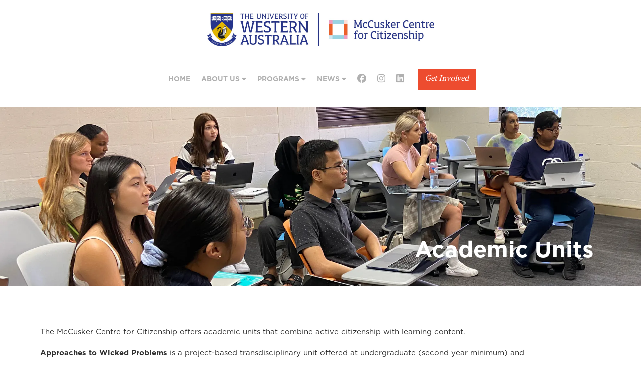

--- FILE ---
content_type: text/html; charset=utf-8
request_url: https://mccuskercentre.uwa.edu.au/programs/academic-units
body_size: 4569
content:
<!DOCTYPE html><html lang="en"><head><meta charset="UTF-8"><link href="/style.css" rel="stylesheet" type="text/css"><link href="/icons/css/fontawesome.css" rel="stylesheet"><link href="/icons/css/brands.css" rel="stylesheet"><link href="/icons/css/solid.css" rel="stylesheet"><link rel="icon" type="images/x-icon" href="/favicon.ico"><meta name="viewport" content="width=device-width, initial-scale=1, maximum-scale=1, user-scalable=0"><title>Academic Units | McCusker Centre for Citizenship</title></head><body><header class="page-header"><!--ul.header-links.container
  li <a href="/organisations">Information for Organisations</a>
  li <a href="/get-involved">Contact Us</a>--><div class="container header"><a class="logo" href="/"><img src="/img/mccusker-logo2.png"></a><nav><ul><li><a href="/">Home</a></li><li class="has-submenu"><a>About Us <i class="fa fa-caret-down"></i></a><ul class="submenu"><li><a href="/about/people-and-governance">People and Governance</a></li><li><a href="/about/purpose-and-vision">Purpose and Vision</a></li><li><a href="/get-involved">Contact</a></li></ul></li><li class="has-submenu"><a>Programs <i class="fa fa-caret-down"></i></a><ul class="submenu"><li><a>Internships</a><ul class="subsubmenu"><li><a href="/programs/internships">Information for Students</a></li><li><a href="/organisations">Information for Organisations</a></li></ul></li><li><a href="/programs/minor-in-active-citizenship">Minor in Active Citizenship</a></li><li><a href="/programs/academic-units">Academic Units</a></li><li><a href="/programs/alumni">Alumni</a></li><!-- li #[a(href='/programs/other') Other Programs]--></ul></li><li class="has-submenu"><a>News <i class="fa fa-caret-down"></i></a><ul class="submenu"><li><a href="/news">Latest News</a></li><li><a href="/in-the-media">In the Media</a></li><li><a href="/newsletters">Newsletters</a></li></ul></li><li><a href="https://www.facebook.com/mccuskercentreforcitizenship" target="_blank"><i class="fab fa-facebook"></i></a><a href="https://www.instagram.com/mccuskercentreforcitizenship/" target="_blank"><i class="fab fa-instagram"></i></a><a href="https://www.linkedin.com/company/mccusker-centre-for-citizenship/" target="_blank"><i class="fab fa-linkedin"></i></a></li><div class="cta-wrap"><li class="cta"><a href="/get-involved">Get Involved</a></li></div></ul></nav></div></header><div class="page-submenu-container"><nav class="page-submenu"></nav></div><div class="page-banner" style="background-image: url(https://images.prismic.io/mccusker-centre/e1fb319c-cd13-4304-a435-9d0c12b6947f_Making-a-Difference2021.jpg?auto=compress,format&amp;rect=0,0,3201,935&amp;w=2000&amp;h=584)"><div class="container"><h1>Academic Units</h1></div></div><div class="page-slice text-slice page-slice--white"><div class="container"><p>The McCusker Centre for Citizenship offers academic units that combine active citizenship with learning content. </p><p><strong>Approaches to Wicked Problems </strong>is a project-based transdisciplinary unit offered at undergraduate (second year minimum) and postgraduate levels. The unit is typically intensive (up to six weeks), delivered in partnership with industry partners, and the majority of work is project-based and collaborative.</p><p><strong>Making a Difference: Civic Participation and Social Change</strong> is a Level 1 unit that introduces the many ways that individuals can make a contribution through active citizenship.</p><p>Both units can be taken as standalone units, or as part of the new <a target="_blank" rel="noopener" href="https://mccuskercentre.uwa.edu.au/programs/minor-in-active-citizenship">Minor in Active Citizenship</a>.</p></div></div><div class="page-slice page-slice--white accordian"><div class="container"><div class="accordian-item"><h2>Approaches to Wicked Problems<span class="dd">+</span></h2><div class="content"><p>Certain challenges facing Western Australian communities are complex or &#39;wicked&#39;, with interrelated demographic, infrastructural, political, cultural and economic dimensions. Approaches to Wicked Problems SVLG3008/SVLG5003 is a unit that offers enquiry-based learning, and development of leadership and other valuable skills transferable to later studies and employment. </p><p>Further skills associated with active citizenship and social change are developed, including self-awareness, collaborating across multi-disciplinary teams and with diverse stakeholders, problem-solving, and designing solutions.</p><p><strong>Unit Dates &amp; How to Enrol (SVLG3008 or SVLG5003)</strong></p><p>Expressions of Interest for Approaches to Wicked Problems in 2026 are now closed. The unit will next be offered for <strong>January and February 2027</strong>.</p><p>For more information, please see the unit outline for <a target="_blank" rel="noopener" href="https://handbooks.uwa.edu.au/unitdetails?code=SVLG3008">SVLG3008 (undergraduate)</a> or <a target="_blank" rel="noopener" href="https://handbooks.uwa.edu.au/unitdetails?code=SVLG5003">SVLG5003 (postgraduate)</a>, or email <a target="_blank" rel="noopener" href="mailto:academic@mccuskercentre.uwa.edu.au">academic@mccuskercentre.uwa.edu.au</a>.</p><p><strong>FAQs</strong></p><ul><li><a target="_blank" rel="noopener" href="https://ipoint.uwa.edu.au/app/answers/detail/a_id/2750/~/wicked-problems-offered-by-the-mccusker-centre-for-citizenship">What is the Approaches to Wicked Problems unit offered by the McCusker Centre for Citizenship?</a></li><li><a target="_blank" rel="noopener" href="https://ipoint.uwa.edu.au/app/answers/detail/a_id/2746/~/difference-between-svlg3008-and-a-mccusker-internship">What is the difference between a McCusker Centre for Citizenship Internship and SVLG3008/SVLG5003 Approaches to Wicked Problems?</a></li><li><a target="_blank" rel="noopener" href="https://ipoint.uwa.edu.au/app/answers/detail/a_id/3420">Can I take Approaches to Wicked Problems unit as a postgraduate unit?</a></li><li><a target="_blank" rel="noopener" href="https://ipoint.uwa.edu.au/app/answers/detail/a_id/3421">Can I take Approaches to Wicked Problems unit not-for-credit?</a></li><li><a target="_blank" rel="noopener" href="https://ipoint.uwa.edu.au/app/answers/detail/a_id/3422">How is the Approaches to Wicked Problems unit graded?</a></li><li><a target="_blank" rel="noopener" href="https://ipoint.uwa.edu.au/app/answers/detail/a_id/3423">Is Approaches to Wicked Problems offered at any other times of the year?</a></li><li><a target="_blank" rel="noopener" href="https://ipoint.uwa.edu.au/app/answers/detail/a_id/3424">Is Approaches to Wicked Problems offered as an online unit?</a></li><li><a target="_blank" rel="noopener" href="https://ipoint.uwa.edu.au/app/answers/detail/a_id/3425">When is application open for Approaches to Wicked Problems?</a></li><li><a target="_blank" rel="noopener" href="https://ipoint.uwa.edu.au/app/answers/detail/a_id/3426">How do I enrol in Approaches to Wicked Problems?</a></li></ul></div></div><div class="accordian-item"><h2>Making a Difference: Civic Participation and Social Change<span class="dd">+</span></h2><div class="content"><p>Active citizenship is becoming increasingly important around the world in the context of complex and unpredictable problems and systems. It represents all that we are responsible for in our communities and the actions we take to make a difference. There are many different options available to us regarding how we might choose to participate, engage, and enact change.</p><p>The unit explores local and global possibilities for the exercise of active citizenship, and it invites and supports students to explore and develop their own pathways of &#39;making a difference&#39;. Topics include community connection and action, volunteering, donating, advocacy and governance, and starting something new. By participating in this unit, students will:</p><ul><li>Discover and clarify their unique strengths and interests in making a difference in their communities;</li><li>Equip themselves with more knowledge and awareness of the various responsibilities they have and actions they could take; and</li><li>Be inspired and empowered to adopt a caring and inclusive approach in every context of life and work.</li></ul><p><strong>Enrolling for 2026</strong></p><p>Making a Difference will be offered in Semester 1, 2026. You will be able to enrol through Student Connect once re-enrolment opens in November. For more information, <a target="_blank" rel="noopener" href="https://handbooks.uwa.edu.au/unitdetails?code=SVLG1006">view the unit outline</a> or email <a target="_blank" rel="noopener" href="mailto:academic@mccuskercentre.uwa.edu.au">academic@mccuskercentre.uwa.edu.au</a>.</p><p><strong>FAQs</strong></p><ul><li><a target="_blank" rel="noopener" href="https://ipoint.uwa.edu.au/app/answers/detail/a_id/3427">Can I take Making a Difference unit as a postgraduate unit?</a></li><li><a target="_blank" rel="noopener" href="https://ipoint.uwa.edu.au/app/answers/detail/a_id/3428">Can I take Making a Difference unit not-for-credit?</a></li><li><a target="_blank" rel="noopener" href="https://ipoint.uwa.edu.au/app/answers/detail/a_id/3429">How is Making a Difference unit graded?</a></li></ul></div></div></div></div><div class="footer-cta-section"><div class="container"><p>Ready to make a difference?</p><a class="btn" href="/get-involved">Get Involved</a></div></div><footer class="site-footer"><div class="site-footer__main-links"><div class="container"><div class="site-footer__columns"><div class="site-footer__column"><h4>Explore</h4><ul class="site-footer__link-list"><li><a href="http://www.studyat.uwa.edu.au">Study</a></li><li><a href="http://www.studyat.uwa.edu.au/undergraduate/benefits">Why UWA</a></li><li><a href="http://www.research.uwa.edu.au">Research</a></li><li><a href="http://www.uwa.edu.au/engage">Community</a></li><li><a href="http://www.jobs.uwa.edu.au">Jobs</a></li><li><a href="http://www.uwa.edu.au/study/faculties">Faculties and Schools</a></li><li><a href="http://www.alumni.uwa.edu.au">Alumni and Friends</a></li><li><a href="http://www.library.uwa.edu.au">Library</a></li></ul></div><div class="site-footer__column"><h4>Staff & Students</h4><ul class="site-footer__link-list"><li><a href="http://www.student.uwa.edu.au">Current Students</a></li><li><a href="http://directory.uwa.edu.au">Staff Directory</a></li><li><a href="http://www.lms.uwa.edu.au">LMS</a></li><li><a href="http://www.uwa.edu.au/atoz">A-Z Websites</a></li></ul></div><div class="site-footer__column"><p>&nbsp;</p></div><div class="site-footer__column"><h4>Contact UWA</h4><ul class="site-footer__icon-list"><li><i class="fa fa-map-marker"></i><span>35 Stirling Highway<br>Perth WA 6009 Australia</span></li><li><i class="fa fa-phone"></i><span>(+61 8) 6488 6000</span></li><li><i class="u-icon u-icon_comment"></i><a href="http://www.uwa.edu.au/contact">Contact us</a></li><li><i class="fa fa-binoculars"></i><a href="http://www.uwa.edu.au/campus-tour">Campus tour</a></li><li><i class="u-icon u-icon_map-o"></i><a href="http://www.uwa.edu.au/contact/map">Campus map</a></li><li><i class="fa fa-question-circle"></i><a href="http://www.uwa.edu.au/askuwa">Ask UWA</a></li><li><i class="fa fa-exclamation-circle"></i><span><a href="http://www.safety.uwa.edu.au/incidents-injuries-emergency/procedures">Emergency</a><br>(+61 8) 6488 2222</span></li></ul></div></div><div class="row"><div class="site-footer__go8-member"><a class="site-footer__go8-member-link" href="https://go8.edu.au/"><span class="site-footer__go8-member-logo"></span><span class="site-footer__go8-member-text">Group of 8 member</span></a></div></div><div class="row"><p class="site-footer__aboriginal-address">The McCusker Centre for Citizenship at UWA acknowledges that it is situated on Noongar land, and that Noongar people remain the spiritual and cultural custodians of their land, and continue to practice their values, languages, beliefs and knowledge.</p></div></div></div><div class="site-footer__brand"><div class="container"><div class="site-footer__brand-wrap"><!-- .site-footer__brand-tagline Pursue impossible-->&nbsp;<a class="site-footer__brand-logo" href="https://www.uwa.edu.au"><span class="visuallyhidden">UWA Homepage</span></a></div></div></div><div class="site-footer__cricos"><div class="container"><div class="site-footer__cricos-wrap"><p class="site-footer__cricos-text">CRICOS Code: 00126G</p>&nbsp;<ul class="site-footer__cricos-links"><li><a href="https://www.security.uwa.edu.au">Security</a></li><li><a href="https://www.web.uwa.edu.au/privacy">Privacy at UWA</a></li><li><a href="https://www.web.uwa.edu.au/disclaimer-copyright/">Disclaimer and Copyright</a></li><li><a href="https://www.uwa.edu.au/accessibility">Accessibility</a></li></ul>&nbsp;<span class="site-footer__cricos-spacer"></span></div></div></div></footer><script src="/main.js"></script><script>(function(i,s,o,g,r,a,m){i['GoogleAnalyticsObject']=r;i[r]=i[r]||function(){
(i[r].q=i[r].q||[]).push(arguments)},i[r].l=1*new Date();a=s.createElement(o),
m=s.getElementsByTagName(o)[0];a.async=1;a.src=g;m.parentNode.insertBefore(a,m)
})(window,document,'script','https://www.google-analytics.com/analytics.js','ga');
ga('create', 'UA-88450354-5', 'auto');
ga('send', 'pageview');</script></body></html>

--- FILE ---
content_type: text/css; charset=UTF-8
request_url: https://mccuskercentre.uwa.edu.au/style.css
body_size: 104351
content:
.cols {
  display: flex;
  justify-content: space-between;
}
.cols .col {
  width: 47.5%;
  flex: 0 0 auto;
}
.cols .col :first-child {
  margin-top: 0;
}
.cols .col :last-child {
  margin-bottom: 0;
}
@media (max-width: 1000px) {
  .cols {
    display: block;
  }
  .cols .col {
    width: auto;
  }
  .cols .col + .col {
    margin-top: 40px;
  }
}
.container {
  margin: 0 auto;
  width: 87.5%;
  max-width: 1400px;
}
.site-footer {
  position: relative;
  background: url(https://www.uwa.edu.au/assets/legacy/images/footer-art-alt.png) no-repeat center top #ececec;
  color: #2b2b2b;
  padding: 12px 0 0;
  font-size: 15px;
  font-family: "Source Sans Pro", sans-serif;
  color: #434343;
}
.site-footer h4 {
  font-family: "UWA slab", Rockwell, serif;
  font-weight: 500;
  font-weight: 400;
  color: black;
}
.site-footer li span, .site-footer li a {
  font-size: 15px;
  font-family: "Source Sans Pro", sans-serif;
}
.site-footer__columns {
  display: flex;
  align-content: stretch;
}
@media (max-width: 800px) {
  .site-footer__columns {
    display: block;
  }
}
.site-footer__column {
  flex: 1 0 0;
}

.site-footer__social-wrap {
  text-align: justify;
  line-height: 0;
}

.site-footer__social-wrap:after {
  content: " ";
  display: inline-block;
  vertical-align: bottom;
  width: 100%;
  height: 0;
  line-height: 0;
}

.site-footer__social-links {
  display: inline-block;
  vertical-align: middle;
  font-size: 1.6em;
  line-height: 1.42857;
  margin-left: -7px;
}

.site-footer__social-links a {
  display: inline-block;
  vertical-align: middle;
  border: none;
  margin: 2px 0;
  padding: 0 7px;
  min-height: 34px;
}

.site-footer__social-facebook {
  color: #3b5998;
}

.site-footer__social-twitter {
  color: #00bcea;
}

.site-footer__social-linkedin {
  color: #007bb6;
}

.site-footer__social-instagram {
  color: #293d6e;
}

.site-footer__social-youtube {
  color: #cd201f;
}

.site-footer__social-conversation {
  width: 164px;
  height: 12px;
  -webkit-border-radius: 3px;
  -moz-border-radius: 3px;
  border-radius: 3px;
}

.site-footer__social-conversation:hover,
.site-footer__social-conversation:focus {
  background-color: #27348b;
}

.site-footer__social-share {
  color: #e1b600;
}

.site-footer__social-feedback {
  display: inline-block;
  vertical-align: middle;
  border: 2px solid #343434;
  text-decoration: none;
  font-size: 1.2em;
  line-height: 1;
  color: #343434;
  padding: 11px 50px;
}

.site-footer__social-feedback:hover,
.site-footer__social-feedback:focus {
  background: #27348b;
  border-color: #27348b;
  color: #fff;
}

.site-footer__social-feedback-text {
  display: inline-block;
  vertical-align: middle;
  text-decoration: underline;
}

.site-footer__social-feedback .fa {
  vertical-align: middle;
  color: #e1b600;
  margin-right: 6px;
}

@media screen and (max-width: 767px) {
  .site-footer__social {
    margin-bottom: 20px;
  }
  .site-footer__social-wrap {
    text-align: center;
    line-height: 1;
  }
  .site-footer__social-wrap:after {
    display: none;
  }
  .site-footer__social-links {
    display: block;
    margin: 10px 0;
  }
  .site-footer__social-links a {
    min-width: 34px;
  }
}
.site-footer__icon-list,
.site-footer__link-list {
  list-style: none;
  padding: 0;
}

.site-footer__icon-list a,
.site-footer__link-list a {
  color: #2b2b2b;
  -webkit-transition: 0.3s all cubic-bezier(0.26, 0.85, 0.46, 0.99);
  -moz-transition: 0.3s all cubic-bezier(0.26, 0.85, 0.46, 0.99);
  -o-transition: 0.3s all cubic-bezier(0.26, 0.85, 0.46, 0.99);
  transition: 0.3s all cubic-bezier(0.26, 0.85, 0.46, 0.99);
}

.site-footer__icon-list a:focus,
.site-footer__icon-list a:hover,
.site-footer__link-list a:focus,
.site-footer__link-list a:hover {
  color: #27348b;
  border-bottom-color: #e1b600;
}

.-law .site-footer__icon-list,
.-law .site-footer__link-list {
  font-size: 0.93333em;
}

.site-footer__link-list li {
  margin: 5px 0;
  padding-left: 9px;
}

.site-footer__link-list li:before {
  content: "\f105";
  display: inline-block;
  vertical-align: middle;
  margin: -2px 3px 0 -9px;
  font: normal normal normal 14px/1 FontAwesome;
  font-size: inherit;
  color: #e1b600;
  text-rendering: auto;
  -webkit-font-smoothing: antialiased;
  -moz-osx-font-smoothing: grayscale;
}

.site-footer__icon-list li {
  margin: 7px 0;
  padding-left: 25px;
}

.site-footer__icon-list li .fa,
.site-footer__icon-list li .u-icon {
  width: 20px;
  margin: 0 2px 0 -25px;
  text-align: left;
}

.site-footer__main-links {
  padding: 10px 0 40px;
}

@media screen and (max-width: 767px) {
  .site-footer__main-links {
    font-size: 1.13333em;
    padding-bottom: 30px;
  }
  .-law .site-footer__main-links {
    font-size: 1em;
  }
}
.site-footer__brand {
  background: #27348b;
  padding: 22px 0 20px;
  border-bottom: 5px solid #e1b600;
  color: #fff;
}

.site-footer__brand-wrap {
  text-align: justify;
  line-height: 0;
}

.site-footer__brand-wrap:after {
  content: " ";
  display: inline-block;
  vertical-align: bottom;
  width: 100%;
  height: 0;
  line-height: 0;
}

.site-footer__brand-tagline {
  display: inline-block;
  vertical-align: bottom;
  line-height: 1;
  color: #fff;
  font-family: "UWA slab", Rockwell, serif;
  font-size: 1.33333em;
}

.site-footer__brand-logo {
  display: inline-block;
  vertical-align: bottom;
  width: 144px;
  height: 48px;
  -webkit-background-size: 100% 100%;
  -moz-background-size: 100%;
  -o-background-size: 100%;
  background-size: 100%;
  border: none;
}

@media screen and (max-width: 767px) {
  .site-footer__brand-tagline {
    margin: 0 0 15px;
  }
}
.site-footer__cricos {
  background: #fff;
  padding: 8px 0 20px;
  font-size: 0.93333em;
}

.site-footer__cricos-wrap {
  text-align: justify;
  line-height: 0;
}

.site-footer__cricos-wrap:after {
  content: " ";
  display: inline-block;
  vertical-align: middle;
  width: 100%;
  height: 0;
  line-height: 0;
}

.site-footer__cricos-text {
  display: inline-block;
  vertical-align: middle;
  line-height: 1;
  margin: 0;
}

.site-footer__cricos-acknowledgement {
  position: relative;
  display: inline-block;
  vertical-align: middle;
  line-height: 1;
  margin: 0;
}

.site-footer__cricos-links {
  display: inline-block;
  vertical-align: middle;
  line-height: 1;
  margin: 0;
  padding: 0;
}

.site-footer__cricos-links li {
  display: inline-block;
  vertical-align: middle;
  list-style: none;
  margin: 0;
  padding: 0;
}

.site-footer__cricos-links li ~ li {
  margin-left: 7px;
  padding-left: 9px;
  border-left: 1px solid #262626;
}

.site-footer__cricos-spacer {
  display: inline-block;
  vertical-align: middle;
  width: 100px;
  height: 0;
  line-height: 0;
}

.site-footer__cricos a {
  display: inline-block;
  vertical-align: middle;
  color: #27348b;
  position: relative;
}

.site-footer__cricos a:hover,
.site-footer__cricos a:focus {
  color: #2e3da3;
  border-bottom-color: #e1b600;
}

@media screen and (max-width: 767px) {
  .site-footer__cricos {
    font-size: 1.13333em;
  }
  .-law .site-footer__cricos {
    font-size: 0.93333em;
  }
  .site-footer__cricos-wrap {
    text-align: left;
  }
  .site-footer__cricos-text {
    display: block;
  }
  .site-footer__cricos-links {
    display: block;
    margin: 15px 0;
  }
  .site-footer__cricos-links li {
    display: block;
    margin: 7px 0;
  }
  .site-footer__cricos-links li ~ li {
    margin-left: 0;
    padding-left: 0;
    border-left: none;
  }
  .site-footer__cricos-acknowledgement {
    display: block;
    margin: 15px 0;
  }
  .site-footer__cricos-acknowledgement li {
    display: block;
    margin: 7px 0;
  }
  .site-footer__cricos-acknowledgement li ~ li {
    margin-left: 0;
    padding-left: 0;
    border-left: none;
  }
}
.site-footer__go8-member {
  margin: 26px 0 -26px;
}

.site-footer__go8-member-link {
  display: inline-block;
  vertical-align: top;
  color: #2b2b2b;
  border-bottom-width: 0;
}

.site-footer__go8-member-link:focus,
.site-footer__go8-member-link:hover {
  color: #27348b;
}

.site-footer__go8-member-link:focus .site-footer__go8-member-text,
.site-footer__go8-member-link:hover .site-footer__go8-member-text {
  border-bottom-color: #e1b600;
}

.site-footer__go8-member-logo,
.site-footer__go8-member-text {
  display: inline-block;
  vertical-align: middle;
}

.site-footer__go8-member-logo {
  background: url("https://www.uwa.edu.au/assets/legacy/images/footer-go8.png");
  width: 60px;
  height: 22px;
  margin-right: 10px;
}

.site-footer__go8-member-text {
  border-bottom: 1px solid;
  -webkit-transition: 0.3s all cubic-bezier(0.26, 0.85, 0.46, 0.99);
  -moz-transition: 0.3s all cubic-bezier(0.26, 0.85, 0.46, 0.99);
  -o-transition: 0.3s all cubic-bezier(0.26, 0.85, 0.46, 0.99);
  transition: 0.3s all cubic-bezier(0.26, 0.85, 0.46, 0.99);
}

/* icons */
@font-face {
  font-family: "uwa-icon-font";
  src: url("/fonts/uwa-icon-font.eot");
  src: url("/fonts/uwa-icon-font.eot?#iefix") format("embedded-opentype"), url("/fonts/uwa-icon-font.woff") format("woff"), url("/fonts/uwa-icon-font.ttf") format("truetype");
  font-weight: normal;
  font-style: normal;
}
.u-icon {
  font-family: "uwa-icon-font";
  display: inline-block;
  vertical-align: middle;
  line-height: 1;
  font-weight: normal;
  font-style: normal;
  speak: none;
  text-decoration: inherit;
  text-transform: none;
  text-rendering: auto;
  -webkit-font-smoothing: antialiased;
  -moz-osx-font-smoothing: grayscale;
}

.u-icon_academic-cap-alt:before {
  content: "\f101";
}

.u-icon_academic-cap:before {
  content: "\f102";
}

.u-icon_arrow-right:before {
  content: "\f103";
}

.u-icon_ask:before {
  content: "\f104";
}

.u-icon_award:before {
  content: "\f105";
}

.u-icon_ball:before {
  content: "\f106";
}

.u-icon_book:before {
  content: "\f107";
}

.u-icon_building:before {
  content: "\f108";
}

.u-icon_calendar:before {
  content: "\f109";
}

.u-icon_call:before {
  content: "\f10a";
}

.u-icon_certificate:before {
  content: "\f10b";
}

.u-icon_check:before {
  content: "\f10c";
}

.u-icon_chevron-down:before {
  content: "\f10d";
}

.u-icon_chevron-up:before {
  content: "\f10e";
}

.u-icon_close:before {
  content: "\f10f";
}

.u-icon_comment:before {
  content: "\f110";
}

.u-icon_comments:before {
  content: "\f111";
}

.u-icon_cycle:before {
  content: "\f112";
}

.u-icon_devices:before {
  content: "\f113";
}

.u-icon_drive:before {
  content: "\f114";
}

.u-icon_email:before {
  content: "\f115";
}

.u-icon_facebook:before {
  content: "\f116";
}

.u-icon_family:before {
  content: "\f117";
}

.u-icon_gplus:before {
  content: "\f118";
}

.u-icon_graph:before {
  content: "\f119";
}

.u-icon_house:before {
  content: "\f11a";
}

.u-icon_increase-arrows:before {
  content: "\f11b";
}

.u-icon_instagram:before {
  content: "\f11c";
}

.u-icon_linkedin:before {
  content: "\f11d";
}

.u-icon_management:before {
  content: "\f11e";
}

.u-icon_map-o:before {
  content: "\f11f";
}

.u-icon_map:before {
  content: "\f120";
}

.u-icon_meal:before {
  content: "\f121";
}

.u-icon_menu-burger:before {
  content: "\f122";
}

.u-icon_money:before {
  content: "\f123";
}

.u-icon_pen:before {
  content: "\f124";
}

.u-icon_pin:before {
  content: "\f125";
}

.u-icon_print:before {
  content: "\f126";
}

.u-icon_public-transport:before {
  content: "\f127";
}

.u-icon_quote:before {
  content: "\f128";
}

.u-icon_scales:before {
  content: "\f129";
}

.u-icon_star:before {
  content: "\f12a";
}

.u-icon_twitter:before {
  content: "\f12b";
}

.u-icon_walk:before {
  content: "\f12c";
}

/* extra */
.visuallyhidden {
  display: none;
}

.site-footer__cricos-wrap {
  margin-top: 8px;
}

.site-footer__brand-wrap:after {
  content: " ";
  display: inline-block;
  vertical-align: bottom;
  width: 100%;
  height: 0;
  line-height: 0;
}

.site-footer__cricos-spacer {
  display: inline-block;
  vertical-align: middle;
  width: 100px;
  height: 0;
  line-height: 0;
}

.site-footer__aboriginal-address {
  margin: 50px auto -20px auto;
  font-family: "Source Sans Pro", sans-serif;
  font-size: 14px;
  line-height: 1.4;
  max-width: 900px;
  text-align: center;
}
.footer-cta-section {
  background-color: #ed4c2f;
}
.footer-cta-section .container {
  display: flex;
  justify-content: space-between;
  align-items: center;
  padding: 50px 0;
  color: white;
}
@media (max-width: 400px) {
  .footer-cta-section .container {
    display: block;
  }
}
.footer-cta-section .btn {
  padding: 0.5em 0.75em;
  color: white;
  border: 3px solid white;
  display: inline-block;
  text-decoration: none;
  text-transform: uppercase;
  transition: background-color 0.4s, color 0.4s;
  background: transparent;
  outline-color: black;
  outline-offset: 2px;
  user-select: none;
  font-family: MinionPro, serif;
  font-style: italic;
  font-size: 18px;
  text-transform: none;
  flex-shrink: 0;
}
.footer-cta-section .btn:hover {
  background-color: white;
  color: white;
}
.footer-cta-section .btn:hover {
  color: black;
}
.footer-cta-section p {
  font-size: 18px;
  font-weight: bold;
  margin: 0 40px 0 0;
  line-height: 1.3;
}
@media (max-width: 400px) {
  .footer-cta-section p {
    margin: 0 0 25px 0;
  }
}
.form-banner {
  background-color: #ed4c2f;
}
.form-banner .container {
  padding: 50px 0;
  color: white;
}
@media (max-width: 600px) {
  .form-banner .container {
    text-align: center;
    padding: 40px 0;
  }
}
.form-banner p {
  font-size: 28px;
  margin: 0 0 30px 0;
  line-height: 1.3;
}
@media (max-width: 800px) {
  .form-banner p {
    font-size: 24px;
  }
}
@media (max-width: 600px) {
  .form-banner p {
    font-size: 22px;
  }
}
.form-banner .btn {
  padding: 0.5em 0.75em;
  color: white;
  border: 3px solid white;
  display: inline-block;
  text-decoration: none;
  text-transform: uppercase;
  transition: background-color 0.4s, color 0.4s;
  background: transparent;
  outline-color: black;
  outline-offset: 2px;
  user-select: none;
  font-size: 14px;
  flex-shrink: 0;
  padding: 1em 1.5em;
}
.form-banner .btn:hover {
  background-color: white;
  color: white;
}
.form-banner .btn:hover {
  color: black;
}
@media (max-width: 600px) {
  .form-banner .btn {
    border-width: 2px;
    font-size: 12px;
  }
}

.form-banner-form {
  height: 0;
  overflow: hidden;
}
.mc-form {
  background-color: #f8f8f8;
  padding: 80px 0 0 0;
}
.mc-form h2, .mc-form h3 {
  color: #ed4c2f;
}
.mc-form h2:after, .mc-form h3:after {
  content: "";
  display: block;
  margin: 0.75em 0 1.5em 0;
  background-color: #ed4c2f;
  width: 100px;
  height: 4px;
  border-radius: 2px;
}
.mc-form .info {
  font-weight: 300;
  margin: 0 0 45px 0;
  clear: both;
  max-width: 900px;
}
.mc-form .info .button {
  padding: 0.5em 0.75em;
  color: #ed4c2f;
  border: 3px solid #ed4c2f;
  display: inline-block;
  text-decoration: none;
  text-transform: uppercase;
  transition: background-color 0.4s, color 0.4s;
  background: transparent;
  outline-color: black;
  outline-offset: 2px;
  user-select: none;
  border: 2px solid #ed4c2f;
  padding: 8px;
  margin: 10px 0 0;
  font-size: 16px;
  cursor: pointer;
}
.mc-form .info .button:hover {
  background-color: #ed4c2f;
  color: white;
}
.mc-form .question {
  margin: 0 0 45px 0;
  clear: both;
}
.mc-form .question.filtered-out, .mc-form .question .filtered-out {
  display: none !important;
}
@media (min-width: 1000px) {
  .mc-form .question.column-left {
    float: left;
    width: 48%;
    clear: none;
  }
  .mc-form .question.column-right {
    float: right;
    width: 48%;
    clear: none;
  }
}
.mc-form .question .question-text.radio-buttons {
  margin-bottom: -15px;
}
.mc-form .question p.help {
  font-size: 15px;
  font-style: italic;
  margin: -10px 0 20px 0;
  line-height: 20px;
  color: black;
  max-width: 900px;
}
.mc-form .question .maxchars {
  margin: -8px 0 0 0;
  font-size: 12px;
  font-weight: 300;
}
.mc-form .question label {
  display: block;
  margin: 0 0 20px 0;
  font-size: 16px;
  line-height: 1.4em;
  max-width: 900px;
}
.mc-form .question label strong {
  font-weight: inherit;
  text-decoration: underline;
}
.mc-form .question label.for-radio {
  display: inline-block;
  border: 2px solid #ed4c2f;
  padding: 10px 15px 9px 15px;
  margin: 15px 15px 0 0;
  min-width: 90px;
  box-sizing: border-box;
  text-align: center;
  font-size: 16px;
  line-height: 24px;
  cursor: pointer;
  font-weight: 100;
  user-select: none;
}
.mc-form .question label.for-radio.smallcap {
  font-size: 12px;
  line-height: 20px;
  text-transform: uppercase;
  font-weight: bold;
  color: #ed4c2f;
}
.mc-form .question label.for-radio:hover {
  background-color: white;
}
.mc-form .question label.for-checkbox {
  font-weight: 100;
  margin-bottom: 5px;
  padding: 2px 0;
  cursor: pointer;
}
.mc-form .question label.for-checkbox i {
  font-size: 0.8em;
}
.mc-form .question .question-text {
  transition: padding-left 0.3s, margin-left 0.3s;
}
.mc-form .question.invalid .question-text {
  color: #a8260e;
  padding-left: 15px;
  border-left: 3px solid #ed4c2f;
  margin-left: -3px;
}
.mc-form .question.invalid p.help {
  color: #a8260e;
}
.mc-form .question input[type=radio] {
  width: 0;
  height: 0;
  margin: 0;
  padding: 0;
  -webkit-appearance: none;
  appearance: none;
  opacity: 0;
}
.mc-form .question input[type=radio]:disabled + label.for-radio {
  cursor: default;
  border-color: #ddd;
}
.mc-form .question input[type=radio]:disabled + label.for-radio:hover {
  background-color: transparent;
}
.mc-form .question input[type=radio]:focus + label.for-radio {
  color: #ed4c2f;
}
.mc-form .question input[type=radio]:checked + label.for-radio {
  background-color: #ed4c2f;
  border-color: #ed4c2f;
  color: white;
}
.mc-form .question input[type=radio]:checked + label.for-radio:hover {
  background-color: #ed4c2f;
}
.mc-form .question input[type=checkbox] {
  margin-right: 10px;
}
.mc-form .question input.input, .mc-form .question select, .mc-form .question textarea {
  display: block;
  position: relative;
  -webkit-appearance: none;
  appearance: none;
  padding: 12px 40px 12px 15px;
  border: 2px solid #6ccbda;
  border-radius: 0;
  margin: 20px 0;
  font-size: 16px;
  line-height: 24px;
  z-index: 50;
  box-sizing: border-box;
  font-family: inherit;
  font-weight: 100;
}
.mc-form .question input.input:focus, .mc-form .question select:focus, .mc-form .question textarea:focus {
  outline: none;
  border: 2px solid #ea98c0;
}
.mc-form .question input.input:disabled, .mc-form .question select:disabled, .mc-form .question textarea:disabled {
  border-color: #ddd;
}
.mc-form .question input.input {
  padding: 12px 15px;
}
.mc-form .question textarea {
  width: 100%;
  max-width: 800px;
  height: 140px;
  min-height: 140px;
  resize: vertical;
}
.mc-form .question textarea.tall {
  height: 200px;
  min-height: 200px;
}
.mc-form .question input.input {
  background-color: white;
  width: 500px;
  max-width: 100%;
}
.mc-form .question .select-wrap {
  display: block;
  position: relative;
  background: white;
  width: 500px;
  max-width: 100%;
  margin-bottom: 10px;
}
.mc-form .question .select-wrap:after {
  content: "";
  display: block;
  position: absolute;
  right: 12px;
  top: 50%;
  margin-top: -8px;
  width: 16px;
  height: 16px;
  background-image: url(/img/down-arrow.png);
  background-size: 16px 16px;
}
.mc-form .question select {
  background-color: transparent;
  width: 100%;
}
.mc-form .question select option {
  font-weight: 100;
  color: black;
  font-style: normal;
}
.mc-form .question select.unselected {
  color: #888;
  font-style: italic;
}
.mc-form .question textarea:disabled, .mc-form .question input:disabled, .mc-form .question input.input:disabled, .mc-form .question .select-wrap.disabled {
  background-color: #f8f8f8;
}
.mc-form .question .form-row {
  margin: 15px 0;
}
.mc-form .question .form-row::after {
  content: "";
  display: block;
  clear: both;
}
.mc-form .question .form-column {
  float: left;
  width: 49%;
  max-width: 400px;
  padding-right: 20px;
  box-sizing: border-box;
}
.mc-form .question .form-column > input.input {
  margin: 0;
}
.mc-form .question .form-flex {
  display: flex;
  flex-wrap: wrap;
  gap: 15px;
  max-width: 900px;
}
.mc-form .question .form-flex > input.input {
  margin: 0;
  flex: 1 1 45%;
  max-width: 380px;
}
.mc-form .question .ballot-line {
  display: flex;
  align-items: baseline;
  max-width: 600px;
  margin-bottom: 12px;
  font-weight: 300;
}
.mc-form .question .ballot-line .ballot-box {
  padding: 8px;
  margin: 0;
  width: 1em;
  height: 1em;
  border: 2px solid #6ccbda;
  text-align: center;
  font-weight: bold;
  font-family: inherit;
}
.mc-form .question .ballot-line .ballot-box:focus {
  border: 2px solid #ea98c0;
  outline: none;
}
.mc-form .question .ballot-line > span {
  padding: 0.25em 1em;
  user-select: none;
  cursor: pointer;
}
.mc-form .question button {
  padding: 0.5em 0.75em;
  color: #ed4c2f;
  border: 3px solid #ed4c2f;
  display: inline-block;
  text-decoration: none;
  text-transform: uppercase;
  transition: background-color 0.4s, color 0.4s;
  background: transparent;
  outline-color: black;
  outline-offset: 2px;
  user-select: none;
  border: 2px solid #ed4c2f;
  padding: 8px;
  margin: 10px 0 0;
  font-size: 16px;
  cursor: pointer;
}
.mc-form .question button:hover {
  background-color: #ed4c2f;
  color: white;
}
.mc-form .question .invalid-date {
  margin-top: 8px;
  color: #ed4c2f;
  font-size: 14px;
}
.mc-form .info.filtered-out, .mc-form .info .filtered-out {
  display: none !important;
}
.mc-form .submit-wrapper {
  margin: 80px 0 0 0;
  padding: 30px 0;
  background-color: #f0f0f0;
  background-color: rgba(0, 0, 0, 0.04);
  border-bottom: 4px solid #ed4c2f;
  clear: both;
}
.mc-form .submit-wrapper .container {
  display: flex;
  justify-content: flex-start;
  align-items: center;
}
.mc-form .no-submit-wrapper {
  margin: 80px 0 0 0;
  border-bottom: 4px solid #ed4c2f;
}
.mc-form input[type=submit] {
  background-color: #e683b3;
  padding: 15px 20px;
  text-transform: uppercase;
  font-size: 15px;
  border-radius: 0;
  -webkit-appearance: none;
  appearance: none;
  border: none;
  color: white;
  font-weight: bold;
  text-align: center;
  min-width: 120px;
  cursor: pointer;
  transition: background-color 0.3s;
  margin: 10px 15px 10px 0;
}
.mc-form input[type=submit]:hover {
  background-color: #eeadcd;
}
.mc-form input[type=submit]:focus {
  outline: none;
}
.mc-form input[type=submit] + input {
  background-color: #6ccbda;
}
.mc-form input[type=submit] + input:hover {
  background-color: #95d9e4;
}
.mc-form input[type=submit]:disabled {
  cursor: default;
  background-color: #ddd;
}
.mc-form .form-state {
  position: relative;
  margin: 0;
  padding: 8px 24px;
  box-shadow: 0 1px 6px rgba(0, 0, 0, 0.1);
  max-width: 600px;
  transition: right 0.2s, opacity 0.2s;
  right: 0;
  background-color: white;
  margin-left: auto;
}
.mc-form .form-state .loading-spinner {
  display: none;
  position: absolute;
  top: 50%;
  margin-top: -16px;
  left: 16px;
}
.mc-form .form-state h3 {
  font-size: 16px;
  line-height: 20px;
  font-weight: bold;
  color: inherit;
  margin: 10px 0;
}
.mc-form .form-state h3::after {
  display: none;
}
.mc-form .form-state p {
  font-size: 14px;
  line-height: 20px;
  margin: 10px 0;
}
.mc-form .form-state.hidden {
  opacity: 0;
  right: 15px;
}
.mc-form .form-state.submitting {
  padding-left: 64px;
}
.mc-form .form-state.submitting .loading-spinner {
  display: block;
}
.mc-form .form-state.error, .mc-form .form-state.invalid {
  background-color: #ed4c2f;
  color: white;
}
.mc-form .form-state.success {
  background-color: #40b070;
  color: white;
}
.page-header .header-links {
  text-align: right;
  margin: 0;
  padding: 8px;
  border-bottom: 1px solid #f0f0f0;
}
@media (max-width: 1300px) {
  .page-header .header-links {
    text-align: center;
  }
}
@media (max-width: 800px) {
  .page-header .header-links {
    display: none;
  }
}
.page-header .header-links li {
  display: inline-block;
  font-size: 13px;
  line-height: 1;
  list-style: none;
}
.page-header .header-links li + li {
  margin-left: 15px;
}
.page-header .header-links li a {
  color: #aaa;
  text-decoration: none;
}
.page-header .header-links li a:hover {
  text-decoration: underline;
  color: #888;
}
.page-header .container.header {
  display: flex;
  justify-content: space-between;
  align-items: center;
  margin: 25px auto;
}
@media (max-width: 1300px) {
  .page-header .container.header {
    flex-direction: column;
  }
}
.page-header .logo {
  display: block;
  width: 453px;
  max-width: 90%;
}
.page-header .logo img {
  width: 100%;
}
.page-header nav ul {
  list-style: none;
  margin: 0;
  padding: 0;
  text-align: center;
}
@media (max-width: 1300px) {
  .page-header nav ul {
    margin: 40px 0 10px 0;
  }
}
.page-header nav ul li {
  display: inline-block;
  font-weight: bold;
  color: #b0b0b0;
  text-transform: uppercase;
  font-size: 14px;
  margin: 0 6px;
  vertical-align: middle;
}
.page-header nav ul li a {
  display: inline-block;
  padding: 5px;
  cursor: pointer;
  text-decoration: none;
  color: inherit;
}
.page-header nav ul li a i.fab {
  font-size: 1.3em;
  font-weight: normal;
}
.page-header nav ul li a:hover {
  color: #ed4c2f;
}
.page-header nav ul li a + a {
  margin-left: 12px;
}
.page-header nav ul li.cta a {
  background-color: #ed4c2f;
  font-family: MinionPro, serif;
  font-style: italic;
  text-transform: none;
  color: white;
  font-size: 17px;
  font-weight: normal;
  padding: 10px 14px;
  margin-left: 10px;
  transition: background-color 0.4s;
}
@media (max-width: 800px) {
  .page-header nav ul li.cta a {
    margin: 0;
  }
}
.page-header nav ul li.cta a:hover {
  background-color: #f06c55;
  color: white;
}
.page-header nav ul li .submenu {
  display: none;
}
.page-header .cta-wrap {
  display: inline-block;
}
@media (max-width: 800px) {
  .page-header .cta-wrap {
    display: block;
    text-align: center;
    margin-top: 15px;
  }
}

.page-submenu-container {
  height: 0;
}

.page-submenu {
  position: relative;
  background-color: #f0f0f0;
  text-align: center;
  overflow: hidden;
  height: 0;
  z-index: 500;
  box-shadow: 0px 6px 6px rgba(0, 0, 0, 0.15);
}
.page-submenu ul {
  list-style: none;
  padding: 10px 0;
  margin: 0;
}
.page-submenu li {
  display: inline-block;
  position: relative;
  font-size: 14px;
  margin: 0 20px;
  font-weight: 100;
  color: #444;
}
.page-submenu li a {
  display: block;
  padding: 13px 0;
  color: inherit;
  text-decoration: none;
}
.page-submenu li a:hover {
  color: #ed4c2f;
}
.page-submenu li:hover .subsubmenu {
  display: block;
}
@media (max-width: 600px) {
  .page-submenu li {
    display: block;
  }
}
.page-submenu .subsubmenu {
  display: none;
  position: absolute;
  top: 100%;
  left: 50%;
  background-color: white;
  border-radius: 6px;
  width: 300px;
  margin: 0 0 0 -150px;
  z-index: 1000;
  box-shadow: 0 1px 6px rgba(0, 0, 0, 0.15);
  padding: 5px 0;
}
.page-submenu .subsubmenu li {
  margin: 0 10px;
}
@keyframes lds-bars_1 {
  0% {
    top: 10px;
    height: 180px;
  }
  50% {
    top: 50px;
    height: 100px;
  }
  100% {
    top: 50px;
    height: 100px;
  }
}
@-webkit-keyframes lds-bars_1 {
  0% {
    top: 10px;
    height: 180px;
  }
  50% {
    top: 50px;
    height: 100px;
  }
  100% {
    top: 50px;
    height: 100px;
  }
}
@keyframes lds-bars_2 {
  0% {
    top: 20px;
    height: 160px;
  }
  50% {
    top: 50px;
    height: 100px;
  }
  100% {
    top: 50px;
    height: 100px;
  }
}
@-webkit-keyframes lds-bars_2 {
  0% {
    top: 20px;
    height: 160px;
  }
  50% {
    top: 50px;
    height: 100px;
  }
  100% {
    top: 50px;
    height: 100px;
  }
}
@keyframes lds-bars_3 {
  0% {
    top: 30px;
    height: 140px;
  }
  50% {
    top: 50px;
    height: 100px;
  }
  100% {
    top: 50px;
    height: 100px;
  }
}
@-webkit-keyframes lds-bars_3 {
  0% {
    top: 30px;
    height: 140px;
  }
  50% {
    top: 50px;
    height: 100px;
  }
  100% {
    top: 50px;
    height: 100px;
  }
}
.lds-bars {
  position: relative;
}

.lds-bars div {
  position: absolute;
  width: 36px;
}

.lds-bars div:nth-child(1) {
  left: 32px;
  background: #ed4c2f;
  -webkit-animation: lds-bars_1 1s cubic-bezier(0, 0.5, 0.5, 1) infinite;
  animation: lds-bars_1 1s cubic-bezier(0, 0.5, 0.5, 1) infinite;
  -webkit-animation-delay: -0.2s;
  animation-delay: -0.2s;
}

.lds-bars div:nth-child(2) {
  left: 82px;
  background: #6ccbda;
  -webkit-animation: lds-bars_2 1s cubic-bezier(0, 0.5, 0.5, 1) infinite;
  animation: lds-bars_2 1s cubic-bezier(0, 0.5, 0.5, 1) infinite;
  -webkit-animation-delay: -0.1s;
  animation-delay: -0.1s;
}

.lds-bars div:nth-child(3) {
  left: 132px;
  background: #ea98c0;
  -webkit-animation: lds-bars_3 1s cubic-bezier(0, 0.5, 0.5, 1) infinite;
  animation: lds-bars_3 1s cubic-bezier(0, 0.5, 0.5, 1) infinite;
}

.lds-bars.size-32 {
  width: 32px;
  height: 32px;
  -webkit-transform: translate(-16px, -16px) scale(0.16) translate(16px, 16px);
  transform: translate(-16px, -16px) scale(0.16) translate(16px, 16px);
}
.news-grid {
  margin: 50px 0;
}
.news-grid .news-grid-items {
  display: flex;
  flex-wrap: wrap;
  margin: 20px 0;
  padding: 30px 0;
  border-top: 1px dashed #e0e0e0;
  border-bottom: 1px dashed #e0e0e0;
}
@media (max-width: 1000px) {
  .news-grid .news-grid-items {
    display: block;
  }
}
.news-grid a.item {
  display: flex;
  position: relative;
  width: 49.5%;
  margin: 10px 0;
  padding: 25px;
  text-decoration: none;
  color: black;
  align-items: flex-start;
  transition: background-color 0.3s;
  box-sizing: border-box;
}
@media (max-width: 1200px) {
  .news-grid a.item {
    padding: 20px;
  }
}
@media (max-width: 1000px) {
  .news-grid a.item {
    width: auto;
    padding: 25px 20px;
  }
}
@media (max-width: 500px) {
  .news-grid a.item {
    display: block;
  }
}
@media (max-width: 400px) {
  .news-grid a.item {
    padding: 20px 10px;
    text-align: center;
  }
}
.news-grid a.item:before {
  content: "";
  display: block;
  position: absolute;
  left: 0;
  bottom: 0;
  width: 0;
  height: 5px;
  transition: width 0.3s;
}
.news-grid a.item:nth-child(3n+1):before {
  background-color: #ea98c0;
}
.news-grid a.item:nth-child(3n+2):before {
  background-color: #6ccbda;
}
.news-grid a.item:nth-child(3n+3):before {
  background-color: #ed4c2f;
}
.news-grid a.item:hover {
  background-color: #f4f4f4;
}
.news-grid a.item:hover:before {
  width: 100%;
}
.news-grid a.item img {
  width: 150px;
  margin-right: 25px;
}
@media (max-width: 1200px) {
  .news-grid a.item img {
    width: 120px;
    margin-right: 15px;
  }
}
@media (max-width: 1000px) {
  .news-grid a.item img {
    margin-right: 20px;
  }
}
@media (max-width: 500px) {
  .news-grid a.item img {
    margin: 0 0 20px 0;
  }
}
.news-grid a.item h2 {
  font-size: 17px;
  line-height: 1.3;
  margin: 0;
  color: #ed4c2f;
}
.news-grid a.item h2.big {
  font-size: 28px;
}
.news-grid a.item p {
  font-size: 14px;
  line-height: 1.4;
  margin: 1em 0;
}
.news-grid a.item p.date {
  color: #b0b0b0;
  margin-bottom: 5px;
}

.tags {
  padding: 0 0 20px 0;
  margin: 20px 0;
  border-bottom: 1px dashed #e0e0e0;
}
.tags .fas {
  margin-left: 10px;
  font-size: 13px;
}
.tags .title {
  display: inline-block;
  margin: 8px 20px 8px 0;
}
.tags .selected {
  display: inline-block;
  list-style: none;
  margin: 0;
  padding: 0;
}
.tags .selected li {
  display: inline-block;
  margin: 8px 12px 8px 0;
  background-color: #f0f0f0;
  padding: 8px 16px;
  line-height: 18px;
  border-radius: 17px;
  font-size: 15px;
  color: black;
  font-weight: 500;
  cursor: pointer;
}
.tags .selected li:hover {
  background-color: #e0e0e0;
}
.tags .selected li a, .tags .selected li a:hover {
  text-decoration: none;
  color: inherit;
}
.tags .no-tags {
  display: inline-block;
  font-style: italic;
  font-weight: 300;
  font-size: 15px;
  margin: 8px 20px 8px 0;
  color: #bbb;
}
.tags .add-tag {
  position: relative;
  display: inline-block;
  margin: 8px 15px 8px 0;
  padding: 0;
  border: 1px dashed #d0d0d0;
  width: 120px;
  padding: 7px 0;
  line-height: 18px;
  border-radius: 17px;
  font-size: 15px;
  color: black;
  font-weight: 500;
  cursor: pointer;
  text-align: center;
  box-sizing: border-box;
}
.tags .add-tag ul {
  display: none;
}
.tags .add-tag:hover ul {
  display: block;
  position: absolute;
  list-style: none;
  top: 40px;
  left: 0;
  width: 200px;
  background-color: white;
  padding: 10px 15px;
  margin: 0;
  border-radius: 8px;
  z-index: 9999;
  box-shadow: 0 2px 12px rgba(0, 0, 0, 0.08);
}
.tags .add-tag:hover ul:before {
  content: "";
  position: absolute;
  left: 0;
  width: 120px;
  top: -40px;
  height: 40px;
}
.tags .add-tag:hover ul li {
  margin: 8px 0;
  text-align: left;
}
.tags .add-tag:hover ul li a {
  display: block;
  text-decoration: none;
  color: #ed4c2f;
}
.tags .add-tag:hover ul li a:hover {
  color: #bf2b11;
}
.tags .clear-all {
  font-size: 15px;
  font-weight: 300;
}
.news-search {
  background-color: #f8f9fa;
  border-bottom: 1px solid #e0e0e0;
  padding: 30px 0;
  margin-bottom: 20px;
}
.news-search .search-wrapper {
  max-width: 600px;
  margin: 0 auto;
  position: relative;
}
.news-search .search-form {
  position: relative;
  width: 100%;
}
.news-search .search-input-wrapper {
  display: flex;
  position: relative;
  background: white;
  border-radius: 25px;
  box-shadow: 0 2px 10px rgba(0, 0, 0, 0.1);
  overflow: hidden;
  transition: box-shadow 0.3s ease;
}
.news-search .search-input-wrapper:focus-within {
  box-shadow: 0 4px 20px rgba(0, 0, 0, 0.15);
}
.news-search .search-input {
  flex: 1;
  padding: 15px 20px;
  border: none;
  outline: none;
  font-size: 16px;
  background: transparent;
  color: #333;
}
.news-search .search-input::placeholder {
  color: #999;
}
@media (max-width: 600px) {
  .news-search .search-input {
    padding: 12px 16px;
    font-size: 14px;
  }
}
.news-search .search-button {
  padding: 15px 20px;
  background: #ed4c2f;
  border: none;
  color: white;
  cursor: pointer;
  transition: background-color 0.3s ease;
  display: flex;
  align-items: center;
  justify-content: center;
  min-width: 60px;
}
.news-search .search-button:hover {
  background: #d63013;
}
.news-search .search-button:focus {
  outline: 2px solid rgba(237, 76, 47, 0.5);
  outline-offset: 2px;
}
.news-search .search-button i {
  font-size: 16px;
}
@media (max-width: 600px) {
  .news-search .search-button {
    padding: 12px 16px;
    min-width: 50px;
  }
  .news-search .search-button i {
    font-size: 14px;
  }
}
@media (max-width: 800px) {
  .news-search {
    padding: 20px 0;
  }
  .news-search .search-wrapper {
    margin: 0 20px;
  }
}
@media (max-width: 600px) {
  .news-search .search-wrapper {
    margin: 0 15px;
  }
}

.search-active .news-grid-items .item {
  transition: opacity 0.3s ease;
}
.search-active .news-grid-items .item.search-hidden {
  opacity: 0.3;
  pointer-events: none;
}

.search-loading .search-button {
  background: #ccc;
  cursor: not-allowed;
}
.search-loading .search-button i {
  animation: spin 1s linear infinite;
}

@keyframes spin {
  from {
    transform: rotate(0deg);
  }
  to {
    transform: rotate(360deg);
  }
}
.page-banner {
  padding: 20vw 0 40px 0;
  background-size: cover;
  background-position: 50% 50%;
}
.page-banner h1 {
  text-align: right;
  font-size: 3.5vw;
  margin: 0;
  padding: 0 15px;
  color: white;
  line-height: 1.4;
  text-shadow: 0 0 16px rgba(0, 0, 0, 0.2);
}
@media (max-width: 1200px) {
  .page-banner {
    padding-top: 120px;
  }
  .page-banner h1 {
    font-size: 42px;
    margin-top: 10vw;
  }
}
@media (max-width: 800px) {
  .page-banner {
    padding: 80px 0;
  }
  .page-banner h1 {
    font-size: 40px;
    margin: 5vw 0;
    text-align: center;
    text-shadow: 0 1px 6px rgba(0, 0, 0, 0.4);
  }
}
@media (max-width: 600px) {
  .page-banner h1 {
    font-size: 36px;
  }
}
@media (max-width: 400px) {
  .page-banner h1 {
    font-size: 32px;
  }
}

.page-banner-small {
  padding: 40px 0;
  background-color: #27348b;
  background-size: cover;
  background-position: 50% 50%;
}
.page-banner-small h1 {
  text-align: right;
  font-size: 38px;
  margin: 0;
  padding: 0 15px;
  color: white;
  line-height: 1.4;
  text-shadow: 0 0 16px rgba(0, 0, 0, 0.2);
}
@media (max-width: 800px) {
  .page-banner-small h1 {
    text-align: center;
    text-shadow: 0 1px 6px rgba(0, 0, 0, 0.4);
  }
}
@media (max-width: 600px) {
  .page-banner-small h1 {
    font-size: 32px;
  }
}
.pagination {
  padding: 0 20px;
  text-align: center;
}
.pagination a {
  display: inline-block;
  text-decoration: none;
  color: #666;
  text-transform: uppercase;
  margin: 0;
  padding: 10px 12px;
  transition: background-color 0.3s;
  font-size: 15px;
  line-height: 18px;
  min-width: 14px;
  text-align: center;
}
@media (max-width: 800px) {
  .pagination a {
    font-size: 14px;
  }
  .pagination a.hide-sm {
    display: none;
  }
}
.pagination a:hover {
  background-color: #f0f0f0;
  color: #666;
}
.pagination a.active, .pagination a.active:hover {
  color: white;
  background-color: #ed4c2f;
}
.pagination a:first-child {
  margin-right: 20px;
  color: #6ccbda;
}
.pagination a:first-child .fa {
  display: none;
}
.pagination a:last-child {
  margin-left: 20px;
  color: #6ccbda;
}
.pagination a:last-child .fa {
  display: none;
}
@media (max-width: 500px) {
  .pagination a:first-child, .pagination a:last-child {
    margin: 0;
  }
  .pagination a:first-child .label, .pagination a:last-child .label {
    display: none;
  }
  .pagination a:first-child .fa, .pagination a:last-child .fa {
    display: block;
    line-height: 18px;
  }
}
.pagination a.disabled {
  color: #d0d0d0;
}
.pagination a.disabled:hover {
  background-color: transparent;
}
.no-opportunities-box {
  border: 3px dashed #f0f0f0;
  padding: 30px 40px;
  margin: 40px 0;
}

.opportunities-grid {
  margin: 60px 0 100px 0;
}
.opportunities-grid .item {
  display: flex;
  align-items: start;
  position: relative;
  margin: 20px 0;
  padding: 25px 35px 25px 25px;
  border: 1px solid #f0f0f0;
  box-shadow: 0 2px 6px rgba(0, 0, 0, 0.03);
  border-radius: 3px;
}
.opportunities-grid .item img {
  width: 200px;
  margin-right: 25px;
}
.opportunities-grid .item img + div {
  flex: 1 1 auto;
}
.opportunities-grid .item h3 {
  margin: 0;
  color: #ed4c2f;
}
.opportunities-grid .item p {
  font-size: 15px;
  line-height: 1.3;
  margin: 1em 0;
  max-width: 900px;
}
.opportunities-grid .item .location {
  display: block;
  float: right;
  margin: 0 0 20px 20px;
  padding: 7px 11px;
  border-radius: 3px;
  color: white;
  text-transform: uppercase;
  font-size: 14px;
}
.opportunities-grid .item .location--perth {
  background-color: #6ccbda;
}
.opportunities-grid .item .location--regional {
  background-color: #ea98c0;
}
.opportunities-grid .item .location--interstate {
  background-color: #ed4c2f;
}
.opportunities-grid .item .role-description {
  border-left: 3px solid #ea98c0;
  padding-left: 10px;
}
.opportunities-grid .item .role-description a {
  text-decoration: none;
  font-weight: bold;
}
.opportunities-grid .item .organisation {
  margin: 0.4em 0 1.2em 0;
  line-height: 1.4;
  font-style: italic;
  font-family: MinionPro, serif;
  font-size: 1.1em;
  color: black;
}
.opportunities-grid .item p:last-child {
  margin-bottom: 0;
}
@media (max-width: 700px) {
  .opportunities-grid .item {
    display: block;
    padding: 30px;
    text-align: center;
  }
  .opportunities-grid .item img {
    position: static;
    display: block;
    margin: 10px auto 20px auto;
    width: auto;
    height: auto;
    max-width: 250px;
    max-height: 100px;
  }
  .opportunities-grid .item .location {
    float: none;
    display: inline-block;
    margin: 20px 0;
  }
  .opportunities-grid .item .role-description {
    border: none;
  }
}
@media (max-width: 500px) {
  .opportunities-grid .item img {
    max-width: 80%;
  }
  .opportunities-grid .item h3 {
    font-size: 18px;
  }
  .opportunities-grid .item p {
    font-size: 14px;
  }
}
.opportunities-grid .filters {
  margin: 40px 0;
  background-color: #f8f8f8;
  padding: 10px 25px;
}
.opportunities-grid .filters .group {
  display: inline-block;
  padding: 5px 0;
}
.opportunities-grid .filters label {
  display: inline-block;
  padding: 10px 0;
  line-height: 20px;
  font-size: 15px;
  margin-right: 20px;
  font-weight: 600;
}
.opportunities-grid .filters select {
  padding: 10px;
  border: 1px solid #e0e0e0;
  background-color: white;
  border-radius: 0;
  font-size: 15px;
  line-height: 20px;
  margin-right: 40px;
}
.opportunities-grid .filters input[type=checkbox] {
  -webkit-appearance: none;
  display: inline-block;
  border: 1px solid #e0e0e0;
  width: 22px;
  height: 22px;
  box-sizing: border-box;
  margin: 0 10px 2px 0;
  vertical-align: middle;
  background-color: white;
  background-image: url(/img/check.png);
  background-size: 16px 13px;
  background-position: -20px 0;
  background-repeat: no-repeat;
}
.opportunities-grid .filters input[type=checkbox]:checked {
  background-position: 2px 3px;
}
.opportunities-grid .filters input[type=checkbox]:focus {
  outline: none;
}
.opportunities-grid .filters input[type=checkbox] + .label {
  font-weight: 100;
}
@media (max-width: 800px) {
  .opportunities-grid .filters select {
    width: 100%;
  }
}
.subpage-list {
  margin: 60px 0;
}
.subpage-list .item {
  display: block;
  margin: 4px 0;
  display: flex;
  text-decoration: none;
  align-items: center;
}
.subpage-list .item:nth-child(3n+1) {
  background-color: #ed4c2f;
}
.subpage-list .item:nth-child(3n+2) {
  background-color: #6ccbda;
}
.subpage-list .item:nth-child(3n+3) {
  background-color: #ea98c0;
}
.subpage-list .item img {
  width: 150px;
  height: 150px;
  margin: 0;
  border-right: 4px solid white;
}
@media (max-width: 1000px) {
  .subpage-list .item img {
    width: 100px;
    height: 100px;
  }
}
@media (max-width: 600px) {
  .subpage-list .item img {
    width: 80px;
    height: 80px;
  }
}
.subpage-list .item .text {
  color: white;
  flex: 1 1 auto;
  padding: 15px 0;
}
.subpage-list .item .text h2 {
  color: white;
  margin: 0;
  padding: 0 40px;
  font-size: 28px;
  transition: transform 0.4s ease;
}
@media (max-width: 1000px) {
  .subpage-list .item .text h2 {
    font-size: 22px;
  }
}
@media (max-width: 700px) {
  .subpage-list .item .text h2 {
    font-size: 19px;
    padding: 0 30px;
  }
}
@media (max-width: 600px) {
  .subpage-list .item .text h2 {
    padding: 0 20px;
  }
}
@media (max-width: 500px) {
  .subpage-list .item .text h2 {
    font-size: 18px;
  }
}
.subpage-list .item i.fas {
  margin-right: 25px;
  color: white;
  font-size: 28px;
}
@media (max-width: 1000px) {
  .subpage-list .item i.fas {
    font-size: 22px;
  }
}
@media (max-width: 700px) {
  .subpage-list .item i.fas {
    font-size: 19px;
    margin-right: 20px;
  }
}
.subpage-list .item:hover h2 {
  transform: translateX(10px);
}
table.timetable {
  font-size: 14px;
  font-weight: 300;
  border-collapse: collapse;
}
table.timetable td {
  padding: 10px 50px 10px 0;
  border-top: 1px dashed #bbb;
  border-bottom: 1px dashed #bbb;
}
table.timetable td:first-child {
  font-weight: 500;
}
@media (max-width: 600px) {
  table.timetable, table.timetable tbody, table.timetable tr, table.timetable th, table.timetable td {
    display: block;
    border: none;
  }
  table.timetable tr {
    padding: 12px 0;
    border-bottom: 1px dashed #bbb;
  }
  table.timetable td {
    padding: 0;
    line-height: 1.5;
  }
  table.timetable tr:first-child {
    border-top: 1px dashed #bbb;
  }
}
@font-face {
  font-family: Gotham;
  font-weight: 100;
  src: url("/fonts/Gotham-Book.otf") format("opentype");
}
@font-face {
  font-family: Gotham;
  font-weight: normal;
  src: url("/fonts/Gotham-Medium.otf") format("opentype");
}
@font-face {
  font-family: Gotham;
  font-weight: bold;
  src: url("/fonts/Gotham-Bold.otf") format("opentype");
}
@font-face {
  font-family: MinionPro;
  src: url("/fonts/MinionPro-Regular.otf") format("opentype");
}
@font-face {
  font-family: Stolzl;
  font-weight: 100;
  src: url("/fonts/The Northern Block Ltd - Stolzl-Light.otf") format("opentype");
}
@font-face {
  font-family: Stolzl;
  src: url("/fonts/The Northern Block Ltd - Stolzl-Bold.otf") format("opentype");
}
body {
  font-family: Gotham, Helvetica, sans-serif;
}
/**
 * Swiper 4.4.6
 * Most modern mobile touch slider and framework with hardware accelerated transitions
 * http://www.idangero.us/swiper/
 *
 * Copyright 2014-2018 Vladimir Kharlampidi
 *
 * Released under the MIT License
 *
 * Released on: December 19, 2018
 */
.swiper-container {
  margin: 0 auto;
  position: relative;
  overflow: hidden;
  list-style: none;
  padding: 0;
  z-index: 1;
}

.swiper-container-no-flexbox .swiper-slide {
  float: left;
}

.swiper-container-vertical > .swiper-wrapper {
  -webkit-box-orient: vertical;
  -webkit-box-direction: normal;
  -webkit-flex-direction: column;
  -ms-flex-direction: column;
  flex-direction: column;
}

.swiper-wrapper {
  position: relative;
  width: 100%;
  height: 100%;
  z-index: 1;
  display: -webkit-box;
  display: -webkit-flex;
  display: -ms-flexbox;
  display: flex;
  -webkit-transition-property: -webkit-transform;
  transition-property: -webkit-transform;
  -o-transition-property: transform;
  transition-property: transform;
  transition-property: transform, -webkit-transform;
  -webkit-box-sizing: content-box;
  box-sizing: content-box;
}

.swiper-container-android .swiper-slide, .swiper-wrapper {
  -webkit-transform: translate3d(0, 0, 0);
  transform: translate3d(0, 0, 0);
}

.swiper-container-multirow > .swiper-wrapper {
  -webkit-flex-wrap: wrap;
  -ms-flex-wrap: wrap;
  flex-wrap: wrap;
}

.swiper-container-free-mode > .swiper-wrapper {
  -webkit-transition-timing-function: ease-out;
  -o-transition-timing-function: ease-out;
  transition-timing-function: ease-out;
  margin: 0 auto;
}

.swiper-slide {
  -webkit-flex-shrink: 0;
  -ms-flex-negative: 0;
  flex-shrink: 0;
  width: 100%;
  height: 100%;
  position: relative;
  -webkit-transition-property: -webkit-transform;
  transition-property: -webkit-transform;
  -o-transition-property: transform;
  transition-property: transform;
  transition-property: transform, -webkit-transform;
}

.swiper-slide-invisible-blank {
  visibility: hidden;
}

.swiper-container-autoheight, .swiper-container-autoheight .swiper-slide {
  height: auto;
}

.swiper-container-autoheight .swiper-wrapper {
  -webkit-box-align: start;
  -webkit-align-items: flex-start;
  -ms-flex-align: start;
  align-items: flex-start;
  -webkit-transition-property: height, -webkit-transform;
  transition-property: height, -webkit-transform;
  -o-transition-property: transform, height;
  transition-property: transform, height;
  transition-property: transform, height, -webkit-transform;
}

.swiper-container-3d {
  -webkit-perspective: 1200px;
  perspective: 1200px;
}

.swiper-container-3d .swiper-cube-shadow, .swiper-container-3d .swiper-slide, .swiper-container-3d .swiper-slide-shadow-bottom, .swiper-container-3d .swiper-slide-shadow-left, .swiper-container-3d .swiper-slide-shadow-right, .swiper-container-3d .swiper-slide-shadow-top, .swiper-container-3d .swiper-wrapper {
  -webkit-transform-style: preserve-3d;
  transform-style: preserve-3d;
}

.swiper-container-3d .swiper-slide-shadow-bottom, .swiper-container-3d .swiper-slide-shadow-left, .swiper-container-3d .swiper-slide-shadow-right, .swiper-container-3d .swiper-slide-shadow-top {
  position: absolute;
  left: 0;
  top: 0;
  width: 100%;
  height: 100%;
  pointer-events: none;
  z-index: 10;
}

.swiper-container-3d .swiper-slide-shadow-left {
  background-image: -webkit-gradient(linear, right top, left top, from(rgba(0, 0, 0, 0.5)), to(rgba(0, 0, 0, 0)));
  background-image: -webkit-linear-gradient(right, rgba(0, 0, 0, 0.5), rgba(0, 0, 0, 0));
  background-image: -o-linear-gradient(right, rgba(0, 0, 0, 0.5), rgba(0, 0, 0, 0));
  background-image: linear-gradient(to left, rgba(0, 0, 0, 0.5), rgba(0, 0, 0, 0));
}

.swiper-container-3d .swiper-slide-shadow-right {
  background-image: -webkit-gradient(linear, left top, right top, from(rgba(0, 0, 0, 0.5)), to(rgba(0, 0, 0, 0)));
  background-image: -webkit-linear-gradient(left, rgba(0, 0, 0, 0.5), rgba(0, 0, 0, 0));
  background-image: -o-linear-gradient(left, rgba(0, 0, 0, 0.5), rgba(0, 0, 0, 0));
  background-image: linear-gradient(to right, rgba(0, 0, 0, 0.5), rgba(0, 0, 0, 0));
}

.swiper-container-3d .swiper-slide-shadow-top {
  background-image: -webkit-gradient(linear, left bottom, left top, from(rgba(0, 0, 0, 0.5)), to(rgba(0, 0, 0, 0)));
  background-image: -webkit-linear-gradient(bottom, rgba(0, 0, 0, 0.5), rgba(0, 0, 0, 0));
  background-image: -o-linear-gradient(bottom, rgba(0, 0, 0, 0.5), rgba(0, 0, 0, 0));
  background-image: linear-gradient(to top, rgba(0, 0, 0, 0.5), rgba(0, 0, 0, 0));
}

.swiper-container-3d .swiper-slide-shadow-bottom {
  background-image: -webkit-gradient(linear, left top, left bottom, from(rgba(0, 0, 0, 0.5)), to(rgba(0, 0, 0, 0)));
  background-image: -webkit-linear-gradient(top, rgba(0, 0, 0, 0.5), rgba(0, 0, 0, 0));
  background-image: -o-linear-gradient(top, rgba(0, 0, 0, 0.5), rgba(0, 0, 0, 0));
  background-image: linear-gradient(to bottom, rgba(0, 0, 0, 0.5), rgba(0, 0, 0, 0));
}

.swiper-container-wp8-horizontal, .swiper-container-wp8-horizontal > .swiper-wrapper {
  -ms-touch-action: pan-y;
  touch-action: pan-y;
}

.swiper-container-wp8-vertical, .swiper-container-wp8-vertical > .swiper-wrapper {
  -ms-touch-action: pan-x;
  touch-action: pan-x;
}

.swiper-button-next, .swiper-button-prev {
  position: absolute;
  top: 50%;
  width: 27px;
  height: 44px;
  margin-top: -22px;
  z-index: 10;
  cursor: pointer;
  background-size: 27px 44px;
  background-position: center;
  background-repeat: no-repeat;
}

.swiper-button-next.swiper-button-disabled, .swiper-button-prev.swiper-button-disabled {
  opacity: 0.35;
  cursor: auto;
  pointer-events: none;
}

.swiper-button-prev, .swiper-container-rtl .swiper-button-next {
  background-image: url("data:image/svg+xml;charset=utf-8,%3Csvg%20xmlns%3D'http%3A%2F%2Fwww.w3.org%2F2000%2Fsvg'%20viewBox%3D'0%200%2027%2044'%3E%3Cpath%20d%3D'M0%2C22L22%2C0l2.1%2C2.1L4.2%2C22l19.9%2C19.9L22%2C44L0%2C22L0%2C22L0%2C22z'%20fill%3D'%23007aff'%2F%3E%3C%2Fsvg%3E");
  left: 10px;
  right: auto;
}

.swiper-button-next, .swiper-container-rtl .swiper-button-prev {
  background-image: url("data:image/svg+xml;charset=utf-8,%3Csvg%20xmlns%3D'http%3A%2F%2Fwww.w3.org%2F2000%2Fsvg'%20viewBox%3D'0%200%2027%2044'%3E%3Cpath%20d%3D'M27%2C22L27%2C22L5%2C44l-2.1-2.1L22.8%2C22L2.9%2C2.1L5%2C0L27%2C22L27%2C22z'%20fill%3D'%23007aff'%2F%3E%3C%2Fsvg%3E");
  right: 10px;
  left: auto;
}

.swiper-button-prev.swiper-button-white, .swiper-container-rtl .swiper-button-next.swiper-button-white {
  background-image: url("data:image/svg+xml;charset=utf-8,%3Csvg%20xmlns%3D'http%3A%2F%2Fwww.w3.org%2F2000%2Fsvg'%20viewBox%3D'0%200%2027%2044'%3E%3Cpath%20d%3D'M0%2C22L22%2C0l2.1%2C2.1L4.2%2C22l19.9%2C19.9L22%2C44L0%2C22L0%2C22L0%2C22z'%20fill%3D'%23ffffff'%2F%3E%3C%2Fsvg%3E");
}

.swiper-button-next.swiper-button-white, .swiper-container-rtl .swiper-button-prev.swiper-button-white {
  background-image: url("data:image/svg+xml;charset=utf-8,%3Csvg%20xmlns%3D'http%3A%2F%2Fwww.w3.org%2F2000%2Fsvg'%20viewBox%3D'0%200%2027%2044'%3E%3Cpath%20d%3D'M27%2C22L27%2C22L5%2C44l-2.1-2.1L22.8%2C22L2.9%2C2.1L5%2C0L27%2C22L27%2C22z'%20fill%3D'%23ffffff'%2F%3E%3C%2Fsvg%3E");
}

.swiper-button-prev.swiper-button-black, .swiper-container-rtl .swiper-button-next.swiper-button-black {
  background-image: url("data:image/svg+xml;charset=utf-8,%3Csvg%20xmlns%3D'http%3A%2F%2Fwww.w3.org%2F2000%2Fsvg'%20viewBox%3D'0%200%2027%2044'%3E%3Cpath%20d%3D'M0%2C22L22%2C0l2.1%2C2.1L4.2%2C22l19.9%2C19.9L22%2C44L0%2C22L0%2C22L0%2C22z'%20fill%3D'%23000000'%2F%3E%3C%2Fsvg%3E");
}

.swiper-button-next.swiper-button-black, .swiper-container-rtl .swiper-button-prev.swiper-button-black {
  background-image: url("data:image/svg+xml;charset=utf-8,%3Csvg%20xmlns%3D'http%3A%2F%2Fwww.w3.org%2F2000%2Fsvg'%20viewBox%3D'0%200%2027%2044'%3E%3Cpath%20d%3D'M27%2C22L27%2C22L5%2C44l-2.1-2.1L22.8%2C22L2.9%2C2.1L5%2C0L27%2C22L27%2C22z'%20fill%3D'%23000000'%2F%3E%3C%2Fsvg%3E");
}

.swiper-button-lock {
  display: none;
}

.swiper-pagination {
  position: absolute;
  text-align: center;
  -webkit-transition: 0.3s opacity;
  -o-transition: 0.3s opacity;
  transition: 0.3s opacity;
  -webkit-transform: translate3d(0, 0, 0);
  transform: translate3d(0, 0, 0);
  z-index: 10;
}

.swiper-pagination.swiper-pagination-hidden {
  opacity: 0;
}

.swiper-container-horizontal > .swiper-pagination-bullets, .swiper-pagination-custom, .swiper-pagination-fraction {
  bottom: 10px;
  left: 0;
  width: 100%;
}

.swiper-pagination-bullets-dynamic {
  overflow: hidden;
  font-size: 0;
}

.swiper-pagination-bullets-dynamic .swiper-pagination-bullet {
  -webkit-transform: scale(0.33);
  -ms-transform: scale(0.33);
  transform: scale(0.33);
  position: relative;
}

.swiper-pagination-bullets-dynamic .swiper-pagination-bullet-active {
  -webkit-transform: scale(1);
  -ms-transform: scale(1);
  transform: scale(1);
}

.swiper-pagination-bullets-dynamic .swiper-pagination-bullet-active-main {
  -webkit-transform: scale(1);
  -ms-transform: scale(1);
  transform: scale(1);
}

.swiper-pagination-bullets-dynamic .swiper-pagination-bullet-active-prev {
  -webkit-transform: scale(0.66);
  -ms-transform: scale(0.66);
  transform: scale(0.66);
}

.swiper-pagination-bullets-dynamic .swiper-pagination-bullet-active-prev-prev {
  -webkit-transform: scale(0.33);
  -ms-transform: scale(0.33);
  transform: scale(0.33);
}

.swiper-pagination-bullets-dynamic .swiper-pagination-bullet-active-next {
  -webkit-transform: scale(0.66);
  -ms-transform: scale(0.66);
  transform: scale(0.66);
}

.swiper-pagination-bullets-dynamic .swiper-pagination-bullet-active-next-next {
  -webkit-transform: scale(0.33);
  -ms-transform: scale(0.33);
  transform: scale(0.33);
}

.swiper-pagination-bullet {
  width: 8px;
  height: 8px;
  display: inline-block;
  border-radius: 100%;
  background: #000;
  opacity: 0.2;
}

button.swiper-pagination-bullet {
  border: none;
  margin: 0;
  padding: 0;
  -webkit-box-shadow: none;
  box-shadow: none;
  -webkit-appearance: none;
  -moz-appearance: none;
  appearance: none;
}

.swiper-pagination-clickable .swiper-pagination-bullet {
  cursor: pointer;
}

.swiper-pagination-bullet-active {
  opacity: 1;
  background: #007aff;
}

.swiper-container-vertical > .swiper-pagination-bullets {
  right: 10px;
  top: 50%;
  -webkit-transform: translate3d(0, -50%, 0);
  transform: translate3d(0, -50%, 0);
}

.swiper-container-vertical > .swiper-pagination-bullets .swiper-pagination-bullet {
  margin: 6px 0;
  display: block;
}

.swiper-container-vertical > .swiper-pagination-bullets.swiper-pagination-bullets-dynamic {
  top: 50%;
  -webkit-transform: translateY(-50%);
  -ms-transform: translateY(-50%);
  transform: translateY(-50%);
  width: 8px;
}

.swiper-container-vertical > .swiper-pagination-bullets.swiper-pagination-bullets-dynamic .swiper-pagination-bullet {
  display: inline-block;
  -webkit-transition: 0.2s top, 0.2s -webkit-transform;
  transition: 0.2s top, 0.2s -webkit-transform;
  -o-transition: 0.2s transform, 0.2s top;
  transition: 0.2s transform, 0.2s top;
  transition: 0.2s transform, 0.2s top, 0.2s -webkit-transform;
}

.swiper-container-horizontal > .swiper-pagination-bullets .swiper-pagination-bullet {
  margin: 0 4px;
}

.swiper-container-horizontal > .swiper-pagination-bullets.swiper-pagination-bullets-dynamic {
  left: 50%;
  -webkit-transform: translateX(-50%);
  -ms-transform: translateX(-50%);
  transform: translateX(-50%);
  white-space: nowrap;
}

.swiper-container-horizontal > .swiper-pagination-bullets.swiper-pagination-bullets-dynamic .swiper-pagination-bullet {
  -webkit-transition: 0.2s left, 0.2s -webkit-transform;
  transition: 0.2s left, 0.2s -webkit-transform;
  -o-transition: 0.2s transform, 0.2s left;
  transition: 0.2s transform, 0.2s left;
  transition: 0.2s transform, 0.2s left, 0.2s -webkit-transform;
}

.swiper-container-horizontal.swiper-container-rtl > .swiper-pagination-bullets-dynamic .swiper-pagination-bullet {
  -webkit-transition: 0.2s right, 0.2s -webkit-transform;
  transition: 0.2s right, 0.2s -webkit-transform;
  -o-transition: 0.2s transform, 0.2s right;
  transition: 0.2s transform, 0.2s right;
  transition: 0.2s transform, 0.2s right, 0.2s -webkit-transform;
}

.swiper-pagination-progressbar {
  background: rgba(0, 0, 0, 0.25);
  position: absolute;
}

.swiper-pagination-progressbar .swiper-pagination-progressbar-fill {
  background: #007aff;
  position: absolute;
  left: 0;
  top: 0;
  width: 100%;
  height: 100%;
  -webkit-transform: scale(0);
  -ms-transform: scale(0);
  transform: scale(0);
  -webkit-transform-origin: left top;
  -ms-transform-origin: left top;
  transform-origin: left top;
}

.swiper-container-rtl .swiper-pagination-progressbar .swiper-pagination-progressbar-fill {
  -webkit-transform-origin: right top;
  -ms-transform-origin: right top;
  transform-origin: right top;
}

.swiper-container-horizontal > .swiper-pagination-progressbar, .swiper-container-vertical > .swiper-pagination-progressbar.swiper-pagination-progressbar-opposite {
  width: 100%;
  height: 4px;
  left: 0;
  top: 0;
}

.swiper-container-horizontal > .swiper-pagination-progressbar.swiper-pagination-progressbar-opposite, .swiper-container-vertical > .swiper-pagination-progressbar {
  width: 4px;
  height: 100%;
  left: 0;
  top: 0;
}

.swiper-pagination-white .swiper-pagination-bullet-active {
  background: #fff;
}

.swiper-pagination-progressbar.swiper-pagination-white {
  background: rgba(255, 255, 255, 0.25);
}

.swiper-pagination-progressbar.swiper-pagination-white .swiper-pagination-progressbar-fill {
  background: #fff;
}

.swiper-pagination-black .swiper-pagination-bullet-active {
  background: #000;
}

.swiper-pagination-progressbar.swiper-pagination-black {
  background: rgba(0, 0, 0, 0.25);
}

.swiper-pagination-progressbar.swiper-pagination-black .swiper-pagination-progressbar-fill {
  background: #000;
}

.swiper-pagination-lock {
  display: none;
}

.swiper-scrollbar {
  border-radius: 10px;
  position: relative;
  -ms-touch-action: none;
  background: rgba(0, 0, 0, 0.1);
}

.swiper-container-horizontal > .swiper-scrollbar {
  position: absolute;
  left: 1%;
  bottom: 3px;
  z-index: 50;
  height: 5px;
  width: 98%;
}

.swiper-container-vertical > .swiper-scrollbar {
  position: absolute;
  right: 3px;
  top: 1%;
  z-index: 50;
  width: 5px;
  height: 98%;
}

.swiper-scrollbar-drag {
  height: 100%;
  width: 100%;
  position: relative;
  background: rgba(0, 0, 0, 0.5);
  border-radius: 10px;
  left: 0;
  top: 0;
}

.swiper-scrollbar-cursor-drag {
  cursor: move;
}

.swiper-scrollbar-lock {
  display: none;
}

.swiper-zoom-container {
  width: 100%;
  height: 100%;
  display: -webkit-box;
  display: -webkit-flex;
  display: -ms-flexbox;
  display: flex;
  -webkit-box-pack: center;
  -webkit-justify-content: center;
  -ms-flex-pack: center;
  justify-content: center;
  -webkit-box-align: center;
  -webkit-align-items: center;
  -ms-flex-align: center;
  align-items: center;
  text-align: center;
}

.swiper-zoom-container > canvas, .swiper-zoom-container > img, .swiper-zoom-container > svg {
  max-width: 100%;
  max-height: 100%;
  -o-object-fit: contain;
  object-fit: contain;
}

.swiper-slide-zoomed {
  cursor: move;
}

.swiper-lazy-preloader {
  width: 42px;
  height: 42px;
  position: absolute;
  left: 50%;
  top: 50%;
  margin-left: -21px;
  margin-top: -21px;
  z-index: 10;
  -webkit-transform-origin: 50%;
  -ms-transform-origin: 50%;
  transform-origin: 50%;
  -webkit-animation: swiper-preloader-spin 1s steps(12, end) infinite;
  animation: swiper-preloader-spin 1s steps(12, end) infinite;
}

.swiper-lazy-preloader:after {
  display: block;
  content: "";
  width: 100%;
  height: 100%;
  background-image: url("data:image/svg+xml;charset=utf-8,%3Csvg%20viewBox%3D'0%200%20120%20120'%20xmlns%3D'http%3A%2F%2Fwww.w3.org%2F2000%2Fsvg'%20xmlns%3Axlink%3D'http%3A%2F%2Fwww.w3.org%2F1999%2Fxlink'%3E%3Cdefs%3E%3Cline%20id%3D'l'%20x1%3D'60'%20x2%3D'60'%20y1%3D'7'%20y2%3D'27'%20stroke%3D'%236c6c6c'%20stroke-width%3D'11'%20stroke-linecap%3D'round'%2F%3E%3C%2Fdefs%3E%3Cg%3E%3Cuse%20xlink%3Ahref%3D'%23l'%20opacity%3D'.27'%2F%3E%3Cuse%20xlink%3Ahref%3D'%23l'%20opacity%3D'.27'%20transform%3D'rotate(30%2060%2C60)'%2F%3E%3Cuse%20xlink%3Ahref%3D'%23l'%20opacity%3D'.27'%20transform%3D'rotate(60%2060%2C60)'%2F%3E%3Cuse%20xlink%3Ahref%3D'%23l'%20opacity%3D'.27'%20transform%3D'rotate(90%2060%2C60)'%2F%3E%3Cuse%20xlink%3Ahref%3D'%23l'%20opacity%3D'.27'%20transform%3D'rotate(120%2060%2C60)'%2F%3E%3Cuse%20xlink%3Ahref%3D'%23l'%20opacity%3D'.27'%20transform%3D'rotate(150%2060%2C60)'%2F%3E%3Cuse%20xlink%3Ahref%3D'%23l'%20opacity%3D'.37'%20transform%3D'rotate(180%2060%2C60)'%2F%3E%3Cuse%20xlink%3Ahref%3D'%23l'%20opacity%3D'.46'%20transform%3D'rotate(210%2060%2C60)'%2F%3E%3Cuse%20xlink%3Ahref%3D'%23l'%20opacity%3D'.56'%20transform%3D'rotate(240%2060%2C60)'%2F%3E%3Cuse%20xlink%3Ahref%3D'%23l'%20opacity%3D'.66'%20transform%3D'rotate(270%2060%2C60)'%2F%3E%3Cuse%20xlink%3Ahref%3D'%23l'%20opacity%3D'.75'%20transform%3D'rotate(300%2060%2C60)'%2F%3E%3Cuse%20xlink%3Ahref%3D'%23l'%20opacity%3D'.85'%20transform%3D'rotate(330%2060%2C60)'%2F%3E%3C%2Fg%3E%3C%2Fsvg%3E");
  background-position: 50%;
  background-size: 100%;
  background-repeat: no-repeat;
}

.swiper-lazy-preloader-white:after {
  background-image: url("data:image/svg+xml;charset=utf-8,%3Csvg%20viewBox%3D'0%200%20120%20120'%20xmlns%3D'http%3A%2F%2Fwww.w3.org%2F2000%2Fsvg'%20xmlns%3Axlink%3D'http%3A%2F%2Fwww.w3.org%2F1999%2Fxlink'%3E%3Cdefs%3E%3Cline%20id%3D'l'%20x1%3D'60'%20x2%3D'60'%20y1%3D'7'%20y2%3D'27'%20stroke%3D'%23fff'%20stroke-width%3D'11'%20stroke-linecap%3D'round'%2F%3E%3C%2Fdefs%3E%3Cg%3E%3Cuse%20xlink%3Ahref%3D'%23l'%20opacity%3D'.27'%2F%3E%3Cuse%20xlink%3Ahref%3D'%23l'%20opacity%3D'.27'%20transform%3D'rotate(30%2060%2C60)'%2F%3E%3Cuse%20xlink%3Ahref%3D'%23l'%20opacity%3D'.27'%20transform%3D'rotate(60%2060%2C60)'%2F%3E%3Cuse%20xlink%3Ahref%3D'%23l'%20opacity%3D'.27'%20transform%3D'rotate(90%2060%2C60)'%2F%3E%3Cuse%20xlink%3Ahref%3D'%23l'%20opacity%3D'.27'%20transform%3D'rotate(120%2060%2C60)'%2F%3E%3Cuse%20xlink%3Ahref%3D'%23l'%20opacity%3D'.27'%20transform%3D'rotate(150%2060%2C60)'%2F%3E%3Cuse%20xlink%3Ahref%3D'%23l'%20opacity%3D'.37'%20transform%3D'rotate(180%2060%2C60)'%2F%3E%3Cuse%20xlink%3Ahref%3D'%23l'%20opacity%3D'.46'%20transform%3D'rotate(210%2060%2C60)'%2F%3E%3Cuse%20xlink%3Ahref%3D'%23l'%20opacity%3D'.56'%20transform%3D'rotate(240%2060%2C60)'%2F%3E%3Cuse%20xlink%3Ahref%3D'%23l'%20opacity%3D'.66'%20transform%3D'rotate(270%2060%2C60)'%2F%3E%3Cuse%20xlink%3Ahref%3D'%23l'%20opacity%3D'.75'%20transform%3D'rotate(300%2060%2C60)'%2F%3E%3Cuse%20xlink%3Ahref%3D'%23l'%20opacity%3D'.85'%20transform%3D'rotate(330%2060%2C60)'%2F%3E%3C%2Fg%3E%3C%2Fsvg%3E");
}

@-webkit-keyframes swiper-preloader-spin {
  100% {
    -webkit-transform: rotate(360deg);
    transform: rotate(360deg);
  }
}
@keyframes swiper-preloader-spin {
  100% {
    -webkit-transform: rotate(360deg);
    transform: rotate(360deg);
  }
}
.swiper-container .swiper-notification {
  position: absolute;
  left: 0;
  top: 0;
  pointer-events: none;
  opacity: 0;
  z-index: -1000;
}

.swiper-container-fade.swiper-container-free-mode .swiper-slide {
  -webkit-transition-timing-function: ease-out;
  -o-transition-timing-function: ease-out;
  transition-timing-function: ease-out;
}

.swiper-container-fade .swiper-slide {
  pointer-events: none;
  -webkit-transition-property: opacity;
  -o-transition-property: opacity;
  transition-property: opacity;
}

.swiper-container-fade .swiper-slide .swiper-slide {
  pointer-events: none;
}

.swiper-container-fade .swiper-slide-active, .swiper-container-fade .swiper-slide-active .swiper-slide-active {
  pointer-events: auto;
}

.swiper-container-cube {
  overflow: visible;
}

.swiper-container-cube .swiper-slide {
  pointer-events: none;
  -webkit-backface-visibility: hidden;
  backface-visibility: hidden;
  z-index: 1;
  visibility: hidden;
  -webkit-transform-origin: 0 0;
  -ms-transform-origin: 0 0;
  transform-origin: 0 0;
  width: 100%;
  height: 100%;
}

.swiper-container-cube .swiper-slide .swiper-slide {
  pointer-events: none;
}

.swiper-container-cube.swiper-container-rtl .swiper-slide {
  -webkit-transform-origin: 100% 0;
  -ms-transform-origin: 100% 0;
  transform-origin: 100% 0;
}

.swiper-container-cube .swiper-slide-active, .swiper-container-cube .swiper-slide-active .swiper-slide-active {
  pointer-events: auto;
}

.swiper-container-cube .swiper-slide-active, .swiper-container-cube .swiper-slide-next, .swiper-container-cube .swiper-slide-next + .swiper-slide, .swiper-container-cube .swiper-slide-prev {
  pointer-events: auto;
  visibility: visible;
}

.swiper-container-cube .swiper-slide-shadow-bottom, .swiper-container-cube .swiper-slide-shadow-left, .swiper-container-cube .swiper-slide-shadow-right, .swiper-container-cube .swiper-slide-shadow-top {
  z-index: 0;
  -webkit-backface-visibility: hidden;
  backface-visibility: hidden;
}

.swiper-container-cube .swiper-cube-shadow {
  position: absolute;
  left: 0;
  bottom: 0;
  width: 100%;
  height: 100%;
  background: #000;
  opacity: 0.6;
  -webkit-filter: blur(50px);
  filter: blur(50px);
  z-index: 0;
}

.swiper-container-flip {
  overflow: visible;
}

.swiper-container-flip .swiper-slide {
  pointer-events: none;
  -webkit-backface-visibility: hidden;
  backface-visibility: hidden;
  z-index: 1;
}

.swiper-container-flip .swiper-slide .swiper-slide {
  pointer-events: none;
}

.swiper-container-flip .swiper-slide-active, .swiper-container-flip .swiper-slide-active .swiper-slide-active {
  pointer-events: auto;
}

.swiper-container-flip .swiper-slide-shadow-bottom, .swiper-container-flip .swiper-slide-shadow-left, .swiper-container-flip .swiper-slide-shadow-right, .swiper-container-flip .swiper-slide-shadow-top {
  z-index: 0;
  -webkit-backface-visibility: hidden;
  backface-visibility: hidden;
}

.swiper-container-coverflow .swiper-wrapper {
  -ms-perspective: 1200px;
}

html, body {
  margin: 0;
  padding: 0;
}

.section {
  margin-top: 60px;
  margin-bottom: 60px;
}

p, ul, ol {
  font-weight: 100;
  margin: 1.3em 0;
  line-height: 1.3;
}

a {
  color: #e16ea6;
}
a:hover {
  color: #d53282;
}

h2, h3, h4, h5, h6 {
  color: #6ccbda;
}

h2 {
  font-size: 32px;
  line-height: 1.3;
  margin: 0 0 1.3em;
}
@media (max-width: 600px) {
  h2 {
    font-size: 28px;
  }
}

h3 {
  font-size: 20px;
  line-height: 1.3;
  margin: 0 0 1.3em;
}

.grid-row {
  display: flex;
}

.grid-column {
  flex: 1 0 0;
}

.form-success {
  background: #f0f0f0;
  padding: 40px 0;
  border-bottom: 6px solid #6ccbda;
}
.form-success h2 {
  font-size: 30px;
  color: #ed4c2f;
  margin: 20px 0 30px;
}
.form-success p {
  max-width: 850px;
  line-height: 1.5;
  font-size: 16px;
}
.form-success a {
  color: #ed4c2f;
}
.form-success a:hover {
  color: #eb3818;
}

dialog.confirm {
  display: block;
  width: 80%;
  max-width: 500px;
  border: none;
  border-radius: 4px;
  background: white;
  padding: 2rem;
  box-shadow: 0 1px 12px rgba(0, 0, 0, 0.1);
  opacity: 0;
  transform: translateY(20px);
  transition: transform 0.2s, opacity 0.2s;
}
dialog.confirm[open] {
  opacity: 1;
  transform: translateY(0px);
}
dialog.confirm h1 {
  font-size: 24px;
  color: #ed4c2f;
  margin-top: 0;
}
dialog.confirm .buttons {
  display: flex;
  gap: 0.5rem;
  margin-top: 3rem;
  justify-content: end;
}
dialog.confirm button.cancel {
  padding: 0.5em 0.75em;
  color: #6ccbda;
  border: 3px solid #6ccbda;
  display: inline-block;
  text-decoration: none;
  text-transform: uppercase;
  transition: background-color 0.4s, color 0.4s;
  background: transparent;
  outline-color: black;
  outline-offset: 2px;
  user-select: none;
  font-size: 1rem;
  font-family: inherit;
  cursor: pointer;
}
dialog.confirm button.cancel:hover {
  background-color: #6ccbda;
  color: white;
}
dialog.confirm button.confirm {
  padding: 0.5em 0.75em;
  color: #ea98c0;
  border: 3px solid #ea98c0;
  display: inline-block;
  text-decoration: none;
  text-transform: uppercase;
  transition: background-color 0.4s, color 0.4s;
  background: transparent;
  outline-color: black;
  outline-offset: 2px;
  user-select: none;
  font-size: 1rem;
  font-family: inherit;
  cursor: pointer;
}
dialog.confirm button.confirm:hover {
  background-color: #ea98c0;
  color: white;
}

.duty-forms-section {
  padding: 60px 0;
}
.duty-forms-section .create-duty-form {
  background-color: white;
  margin: 20px 0;
  padding: 16px 28px 16px 48px;
  border: 2px dotted #e0e0e0;
  line-height: 38px;
  background-image: url(/img/add-btn.svg);
  background-size: 16px 16px;
  background-position: 20px 50%;
  background-repeat: no-repeat;
  user-select: none;
  cursor: pointer;
}
.duty-forms-section .create-duty-form:hover {
  background-color: #fafafa;
}
.duty-forms-section .duty-form {
  background-color: #f4f4f4;
  margin: 16px 0;
  padding: 16px 20px;
  border-radius: 6px;
}
.duty-forms-section .duty-form .header {
  display: flex;
  align-items: center;
}
.duty-forms-section .duty-form .header .title {
  flex: 1 1 0;
  margin: 0 24px 0 0;
  color: #ed4c2f;
}
.duty-forms-section .duty-form .header .title .small {
  display: block;
  font-size: 0.8em;
  color: #a8260e;
  margin-top: 5px;
}
.duty-forms-section .duty-form .header .status {
  flex: 0 0 auto;
  border-radius: 6px;
  padding: 8px;
  font-size: 14px;
  width: 8em;
  text-align: center;
  letter-spacing: 0.02em;
  color: #222;
}
.duty-forms-section .duty-form .header .status.draft {
  background-color: #ddd;
}
.duty-forms-section .duty-form .header .status.submitted {
  background-color: #43bdd0;
  color: white;
}
.duty-forms-section .duty-form .header .status.approved {
  background-color: #4b4;
  color: white;
}
.duty-forms-section .duty-form .header .status.needsreview {
  background-color: #ed4c2f;
  color: white;
}
.duty-forms-section .duty-form .header .status.rejected {
  background-color: #ed4c2f;
  color: white;
}
.duty-forms-section .duty-form .header .edit-btn {
  flex: 0 0 auto;
  margin-right: 12px;
  width: 4.5em;
  text-align: center;
  cursor: pointer;
  border-radius: 6px;
  padding: 6px 10px;
  font-size: 14px;
  background-color: white;
  text-decoration: none;
  border: 2px solid #e16ea6;
  color: #e16ea6;
}
.duty-forms-section .duty-form .header .edit-btn i.fa, .duty-forms-section .duty-form .header .edit-btn i.fas {
  margin: 0 2px 0 -2px;
}
.duty-forms-section .duty-form .header .edit-btn:hover {
  background-color: #e16ea6;
  color: white;
}
.duty-forms-section .duty-form .header .edit-btn.delete {
  border: 2px solid #d63013;
  color: #d63013;
}
.duty-forms-section .duty-form .header .edit-btn.delete:hover {
  background-color: #d63013;
  color: white;
}
.duty-forms-section .duty-form .needs-review-msg {
  margin: 30px 0;
  padding: 18px 20px;
  border-left: 4px solid #ea98c0;
  background-color: white;
}
.duty-forms-section .duty-form .needs-review-msg h4 {
  font-size: 15px;
  margin: 0;
}
.duty-forms-section .duty-form .needs-review-msg p {
  font-size: 15px;
  line-height: 20px;
  margin: 20px 0 0 0;
}

.back-section {
  padding: 25px 0;
}

.review-message {
  padding: 50px 0;
  background-color: #ed4c2f;
  color: white;
}
.review-message h3 {
  color: white;
}
.review-message p {
  margin-bottom: 0;
}
.contact-us-section {
  padding: 80px 0;
}
.contact-us-section h2, .contact-us-section h3 {
  color: #ed4c2f;
}
.contact-us-section h3 {
  font-size: 15px;
  text-transform: uppercase;
  margin: 30px 0 15px 0;
}
.contact-us-section p {
  line-height: 1.3;
  margin: 10px 0;
  font-size: 15px;
}
.contact-us-section .info-for-orgs {
  background-color: #ffe8e8;
  padding: 40px;
  text-align: center;
  height: 100%;
  box-sizing: border-box;
  display: flex;
  flex-direction: column;
  align-items: center;
  justify-content: center;
}
.contact-us-section .info-for-orgs h3 {
  font-size: 20px;
  line-height: 1.4;
  margin: 0 0 1.4em 0;
}
.contact-us-section .info-for-orgs a {
  padding: 0.5em 0.75em;
  color: #ed4c2f;
  border: 3px solid #ed4c2f;
  display: inline-block;
  text-decoration: none;
  text-transform: uppercase;
  transition: background-color 0.4s, color 0.4s;
  background: transparent;
  outline-color: black;
  outline-offset: 2px;
  user-select: none;
  margin-top: 30px;
}
.contact-us-section .info-for-orgs a:hover {
  background-color: #ed4c2f;
  color: white;
}
.contact-us-section .grid-column:first-child {
  padding-right: 40px;
}
@media (max-width: 1000px) {
  .contact-us-section .grid-row {
    display: block;
  }
  .contact-us-section .grid-column:first-child {
    padding: 0;
  }
  .contact-us-section .grid-column + .grid-column {
    margin-top: 50px;
  }
}
.home__hero-banner {
  padding: 14vw 0 8vw;
  text-align: right;
  color: white;
  min-height: 40vw;
  background-size: cover;
  background-position: 50% 50%;
  box-sizing: border-box;
}
.home__hero-banner .container {
  display: flex;
  flex-direction: column;
  align-items: flex-end;
}
.home__hero-banner .home__hero-box {
  background: rgba(108, 203, 218, 0.85);
  padding: 20px 30px;
}
@media (max-width: 900px) {
  .home__hero-banner {
    text-align: center;
    padding: 10vw 0 15vw 0;
  }
}
.home__hero-banner h1, .home__hero-banner h2, .home__hero-banner h3, .home__hero-banner h4, .home__hero-banner h5, .home__hero-banner h6, .home__hero-banner p {
  max-width: 900px;
  margin: 0 0 0 auto;
}
.home__hero-banner h1 {
  font-size: 60px;
  line-height: 1;
  text-transform: uppercase;
  font-weight: bold;
  margin-bottom: 30px;
  text-shadow: 0 0 16px rgba(0, 0, 0, 0.15);
}
@media (max-width: 1000px) {
  .home__hero-banner h1 {
    font-size: 56px;
  }
}
@media (max-width: 800px) {
  .home__hero-banner h1 {
    font-size: 7vw;
  }
}
@media (max-width: 500px) {
  .home__hero-banner h1 {
    font-size: 35px;
  }
}
.home__hero-banner p {
  font-size: 19px;
  font-weight: 100;
  line-height: 1.3;
  margin: 1.3em 0 1.3em auto;
  text-shadow: 0 0 12px rgba(0, 0, 0, 0.2);
}
@media (max-width: 1200px) {
  .home__hero-banner p {
    font-size: 18px;
  }
}
@media (max-width: 1000px) {
  .home__hero-banner p {
    font-size: 17px;
  }
}
@media (max-width: 800px) {
  .home__hero-banner p {
    font-size: 16px;
  }
}
.home__cta-button {
  padding: 0.5em 0.75em;
  color: #ed4c2f;
  border: 3px solid #ed4c2f;
  display: inline-block;
  text-decoration: none;
  text-transform: uppercase;
  transition: background-color 0.4s, color 0.4s;
  background: transparent;
  outline-color: black;
  outline-offset: 2px;
  user-select: none;
  color: white;
  font-size: 18px;
  font-family: MinionPro, serif;
  font-style: italic;
  text-transform: none;
  border-width: 2px;
  text-shadow: 0 0 14px rgba(0, 0, 0, 0.6);
  transition: background-color 0.4s, color 0.4s, text-shadow 0.4s;
}
.home__cta-button:hover {
  background-color: #ed4c2f;
  color: white;
}
.home__cta-button:hover {
  text-shadow: none;
}
.home__featured-boxes {
  margin: 60px 0 20px;
}
.home__featured-boxes .container {
  display: flex;
  align-items: stretch;
  min-height: 400px;
  flex-wrap: wrap;
  gap: 2vw;
}
.home__featured-boxes .box {
  position: relative;
  background-size: cover;
  background-position: 50% 50%;
  color: white;
  padding: 30px 30px 80px 30px;
  box-sizing: border-box;
  box-shadow: 0 6px 24px rgba(0, 0, 0, 0.1);
}
.home__featured-boxes .box--secondary {
  flex: 1 0 50px;
}
@media (max-width: 900px) {
  .home__featured-boxes .box--secondary {
    flex-basis: 90%;
  }
}
.home__featured-boxes .box--secondary:nth-child(3n+1) {
  background-color: #6ccbda;
}
.home__featured-boxes .box--secondary:nth-child(3n+2) {
  background-color: #ea98c0;
}
.home__featured-boxes .box--secondary:nth-child(3n+3) {
  background-color: #ed4c2f;
}
.home__featured-boxes .box--secondary h2 {
  font-size: 24px;
}
.home__featured-boxes .box .feat-image {
  background-size: cover;
  background-position: 50% 50%;
  margin: -30px -30px 30px -30px;
  padding-bottom: 50%;
  min-height: 4vw;
}
.home__featured-boxes .box .bottom-text {
  padding-top: 30%;
}
.home__featured-boxes .box h2 {
  text-transform: uppercase;
  font-weight: 800;
  margin: 0 0 15px 0;
  color: white;
}
.home__featured-boxes .box .cta-button {
  position: absolute;
  bottom: 30px;
  left: 30px;
  padding: 0.5em 0.75em;
  color: white;
  border: 3px solid white;
  display: inline-block;
  text-decoration: none;
  text-transform: uppercase;
  transition: background-color 0.4s, color 0.4s;
  background: transparent;
  outline-color: black;
  outline-offset: 2px;
  user-select: none;
  font-size: 16px;
  font-weight: bold;
  padding: 0.5em 1.5em;
  text-shadow: none;
}
.home__featured-boxes .box .cta-button:hover {
  background-color: white;
  color: white;
}
.home__featured-boxes .box .cta-button:hover {
  color: #ed4c2f;
}

.find-out-more-section {
  margin: 80px 0;
}
.find-out-more-section .container {
  text-align: center;
}
.find-out-more-section a {
  padding: 0.5em 0.75em;
  color: #6ccbda;
  border: 3px solid #6ccbda;
  display: inline-block;
  text-decoration: none;
  text-transform: uppercase;
  transition: background-color 0.4s, color 0.4s;
  background: transparent;
  outline-color: black;
  outline-offset: 2px;
  user-select: none;
  font-size: 14px;
  padding: 1em 1.5em;
}
.find-out-more-section a:hover {
  background-color: #6ccbda;
  color: white;
}
.select-wrap.for-timetable-dropdown {
  display: block;
  position: relative;
  background: white;
  width: 300px;
  max-width: 100%;
  margin: 40px 0;
}
.select-wrap.for-timetable-dropdown:after {
  content: "";
  display: block;
  position: absolute;
  right: 12px;
  top: 50%;
  margin-top: -8px;
  width: 16px;
  height: 16px;
  background-image: url(/img/down-arrow.png);
  background-size: 16px 16px;
}

select.timetable-dropdown {
  display: block;
  position: relative;
  -webkit-appearance: none;
  padding: 7px 38px 7px 13px;
  border: 2px solid #6ccbda;
  border-radius: 0;
  margin: 20px 0;
  font-size: 15px;
  line-height: 24px;
  z-index: 50;
  box-sizing: border-box;
  font-family: inherit;
  font-weight: 100;
  background-color: transparent;
  width: 100%;
}
select.timetable-dropdown:focus {
  outline: none;
  border: 2px solid #ea98c0;
}
select.timetable-dropdown option {
  font-size: 15px;
  font-weight: 100;
  color: black;
  font-style: normal;
}
.news-single {
  border-top: 1px solid #e8e8e8;
  padding: 60px 0;
}
.news-single .header {
  text-align: center;
}
.news-single .news-category {
  display: inline-block;
  font-family: MinionPro, serif;
  color: #bbb;
  font-style: italic;
  font-size: 18px;
  margin: 0 0 15px 0;
  text-decoration: none;
}
.news-single .news-category:hover {
  color: #ed4c2f;
  text-decoration: underline;
}
.news-single .news-date {
  display: inline-block;
  font-family: MinionPro, serif;
  color: #bbb;
  font-style: italic;
  font-size: 18px;
  margin: 20px 0 0 0;
}
.news-single .news-social {
  margin: 10px 0 0 0;
  text-align: center;
}
.news-single .news-social p {
  font-family: MinionPro, serif;
  color: #bbb;
  font-style: italic;
  font-size: 18px;
  margin: 10px 0;
}
.news-single .news-social .fab {
  display: inline-block;
  font-size: 20px;
  padding: 4px;
  margin: 0 2px;
  width: 1em;
  color: #b0b0b0;
}
.news-single .news-social .fab:hover {
  color: #ed4c2f;
}
.news-single h1 {
  font-size: 36px;
  color: #6ccbda;
  font-weight: 800;
  line-height: 1.3;
  padding: 0 5%;
  margin: 0;
}
@media (max-width: 800px) {
  .news-single h1 {
    font-size: 32px;
    padding: 0;
    line-height: 1.2;
  }
}
@media (max-width: 600px) {
  .news-single h1 {
    font-size: 28px;
  }
}
@media (max-width: 400px) {
  .news-single h1 {
    font-size: 24px;
  }
}
.news-single .featured-image-wrap {
  margin: 50px auto;
}
.news-single .featured-image {
  display: inline-block;
  max-width: 100%;
  max-height: 300px;
  box-shadow: 0 6px 32px rgba(0, 0, 0, 0.1);
}
@media (max-width: 800px) {
  .news-single .featured-image {
    max-height: 240px;
    margin: 40px auto;
  }
}
.news-single .content {
  margin: 40px auto;
  max-width: 900px;
}
.news-single .back-btn {
  text-align: center;
  margin: 80px 0 20px 0;
}
.news-single .back-btn a {
  padding: 0.5em 0.75em;
  color: #6ccbda;
  border: 3px solid #6ccbda;
  display: inline-block;
  text-decoration: none;
  text-transform: uppercase;
  transition: background-color 0.4s, color 0.4s;
  background: transparent;
  outline-color: black;
  outline-offset: 2px;
  user-select: none;
  font-size: 14px;
  padding: 1em 1.5em;
}
.news-single .back-btn a:hover {
  background-color: #6ccbda;
  color: white;
}
@media (max-width: 800px) {
  .news-single .back-btn a {
    font-size: 13px;
  }
}
.newsletters-section {
  margin: 80px 0;
  /* ul {
      list-style: none;
      padding: 0;
      margin: 0;

      li {
          margin: 10px 0;

          i.fa {
              font-size: 14px;
              margin: 0 8px 2px 0;
              vertical-align: middle;
          }

          a {
              display: block;
              padding: 16px;
              background-color: #f4f4f4;
              color: black;
              text-decoration: none;
              border-left: 4px solid #e0e0e0;
              max-width: 800px;
              box-sizing: border-box;
              transition: padding-left 0.3s;

              &:hover {
                  border-left: 4px solid $blue;
                  background-color: lighten($blue, 30%);
                  padding-left: 24px;
              }
          }

          p {
              margin: 0;
              font-size: 18px;
              line-height: 24px;
          }
      }
  } */
}
.newsletters-section .buttons {
  margin: 30px 0 10px 0;
}
.newsletters-section .btn {
  padding: 0.5em 0.75em;
  color: #ed4c2f;
  border: 3px solid #ed4c2f;
  display: inline-block;
  text-decoration: none;
  text-transform: uppercase;
  transition: background-color 0.4s, color 0.4s;
  background: transparent;
  outline-color: black;
  outline-offset: 2px;
  user-select: none;
  display: inline-block;
  text-transform: none;
  margin: 0 20px 0 0;
}
.newsletters-section .btn:hover {
  background-color: #ed4c2f;
  color: white;
}
.timesheet-form {
  margin: 100px 0;
  font-weight: 300;
}
.timesheet-form .timesheet-table {
  width: 100%;
  font-weight: 300;
  border-collapse: collapse;
  margin-top: 40px;
  font-size: 1rem;
}
.timesheet-form .timesheet-table th {
  border: 1px solid #ccc;
  padding: 4px;
  text-align: left;
  font-size: 0.85em;
  font-weight: bold;
  text-transform: uppercase;
  line-height: 20px;
}
.timesheet-form .timesheet-table td {
  border: 1px solid #ccc;
  padding: 4px;
  font-size: 14px;
  line-height: 20px;
}
.timesheet-form .timesheet-table td.button {
  padding: 8px;
}
.timesheet-form .timesheet-table td.button:hover {
  background: #f0f0f0;
}
.timesheet-form .timesheet-table td input {
  width: 100%;
  padding: 4px;
  box-sizing: border-box;
  border: 1px solid #ccc;
  border-radius: 2px;
}
.timesheet-form .timesheet-table td input.invalid {
  border: 1px solid #d44;
}
.timesheet-form .timesheet-table .button {
  cursor: pointer;
  user-select: none;
  padding: 4px;
  margin-right: 4px;
  background: #eee;
  border: 1px solid #ccc;
  border-radius: 2px;
}
.timesheet-form .timesheet-table .row-button {
  cursor: pointer;
  user-select: none;
}
.timesheet-form .submit-box {
  background-color: #eee;
  padding: 20px;
  border-radius: 4px;
}
.timesheet-form .submit-box .checkbox {
  margin-bottom: 20px;
}
.timesheet-form .submit-box .buttons {
  display: flex;
  gap: 8px;
}
.timesheet-form .submit-box .loading, .timesheet-form .submit-box .error {
  margin-top: 20px;
}
.timesheet-form .submit-box .error {
  color: #b44;
}
.timesheet-form .submit-box .error p {
  font-size: 15px;
  margin: 6px 0;
}
.page-slice.accordian {
  margin-bottom: 20px;
}
.page-slice.accordian .accordian-item {
  border-top: 3px solid #6ccbda;
  border-bottom: 3px solid #6ccbda;
}
.page-slice.accordian .accordian-item + .accordian-item {
  border-top: none;
}
.page-slice.accordian .accordian-item h2 {
  position: relative;
  font-size: 22px;
  line-height: 30px;
  padding: 20px 1px;
  margin: 0;
  cursor: pointer;
  transition: background-color 0.3s, padding-left 0.3s;
}
@media (max-width: 800px) {
  .page-slice.accordian .accordian-item h2 {
    font-size: 20px;
    padding: 18px 1px;
  }
}
@media (max-width: 600px) {
  .page-slice.accordian .accordian-item h2 {
    font-size: 18px;
    padding: 15px 35px 15px 1px;
  }
}
.page-slice.accordian .accordian-item h2 .dd {
  position: absolute;
  right: 0;
  top: 50%;
  margin: -15px 0 0 0;
  font-size: 1.3em;
  line-height: 30px;
  width: 1.5em;
  text-align: center;
}
.page-slice.accordian .accordian-item h2:hover {
  background-color: #f8f8f8;
  padding-left: 12px;
}
.page-slice.accordian .accordian-item h3 {
  font-size: 18px;
  line-height: 1.3;
  margin: 1.3em 0;
}
.page-slice.accordian .accordian-item .content {
  height: 0;
  overflow: hidden;
}
.page-slice.accordian .accordian-item .content > :last-child {
  margin-bottom: 45px;
}
.page-slice.accordian .accordian-item p, .page-slice.accordian .accordian-item ul, .page-slice.accordian .accordian-item ol {
  line-height: 1.4;
  margin: 20px 0;
  font-size: 14px;
  max-width: 1000px;
  color: #303030;
}
.page-slice.accordian .accordian-item li {
  margin: 4px 0;
}
.page-slice.accordian .accordian-item .btn {
  padding: 0.5em 0.75em;
  color: #ed4c2f;
  border: 3px solid #ed4c2f;
  display: inline-block;
  text-decoration: none;
  text-transform: uppercase;
  transition: background-color 0.4s, color 0.4s;
  background: transparent;
  outline-color: black;
  outline-offset: 2px;
  user-select: none;
  font-size: 14px;
  flex-shrink: 0;
  padding: 1em 1.5em;
  margin: 1em 0;
}
.page-slice.accordian .accordian-item .btn:hover {
  background-color: #ed4c2f;
  color: white;
}
.alumni-boxes__items {
  display: flex;
  flex-wrap: wrap;
  gap: 3rem;
  margin: 1rem 6rem;
  align-items: flex-start;
}
@media (max-width: 1200px) {
  .alumni-boxes__items {
    margin: 1rem 2rem;
  }
}
.alumni-boxes__item {
  flex: 1 0 250px;
  max-width: 600px;
  margin: 0 auto;
}
@media (max-width: 1200px) {
  .alumni-boxes__item {
    flex: 1 0 90%;
  }
}
.alumni-boxes__item:nth-child(2n) {
  margin-top: 0rem;
}
.alumni-boxes__item .profile {
  position: relative;
  display: flex;
  align-items: center;
  background-color: #f8f8f8;
  border-radius: 0.5rem;
  overflow: hidden;
}
.alumni-boxes__item .profile img {
  width: 50%;
  max-width: 7rem;
}
.alumni-boxes__item .profile .profile-content {
  margin: 1rem;
}
.alumni-boxes__item .profile h3 {
  font-size: 1.1rem;
  margin: 0 0 0.5rem;
  color: #ed4c2f;
}
.alumni-boxes__item .profile p.subtitle {
  margin: 0;
  font-size: 0.85em;
  color: #333;
  text-align: left;
}
@media (max-width: 600px) {
  .alumni-boxes__item .profile {
    display: block;
    text-align: center;
    background: transparent;
  }
  .alumni-boxes__item .profile .profile-content {
    margin: 1rem 0 1.5rem;
  }
  .alumni-boxes__item .profile p.subtitle {
    text-align: center;
  }
}
.alumni-boxes__item .quote {
  position: relative;
  display: flex;
  gap: 0.5em;
  margin: 0;
  padding: 0;
  justify-content: center;
  overflow: hidden;
  color: inherit;
  text-decoration: none;
  margin-top: 2em;
}
.alumni-boxes__item .quote p {
  line-height: 1.4;
  margin: 0.5rem 0;
}
.alumni-boxes__item .quote .quo {
  font-size: 2.5rem;
  line-height: 1;
  color: #ed4c2f;
  height: 0.5em;
  text-align: center;
}
.alumni-boxes__item .quote .quo:first-child {
  align-self: flex-start;
}
.alumni-boxes__item .quote .quo:last-child {
  align-self: flex-end;
}
@media (max-width: 600px) {
  .alumni-boxes__item .quote {
    display: block;
    margin: 0;
    padding: 0.5rem 1.25rem;
    font-size: 0.9rem;
  }
}
.alumni-boxes__item .read-more {
  text-align: center;
  margin-top: 1em;
}
.alumni-boxes__item .read-more > * {
  display: inline-block;
  color: #ea98c0;
  padding: 0.25rem 0.75rem;
  border: 2px solid #ea98c0;
  font-size: 1rem;
  transition: background-color 0.4s, color 0.4s;
  cursor: pointer;
  text-decoration: none;
  font-weight: 300;
}
.alumni-boxes__item .read-more > *:hover {
  background-color: #ea98c0;
  color: white;
}

.page-slice--grey .alumni-boxes__item .profile {
  background: white;
}
@media (max-width: 600px) {
  .page-slice--grey .alumni-boxes__item .profile {
    background: transparent;
  }
}
.featured-content.slice {
  padding: 80px 0;
}
.featured-content .container {
  display: flex;
  align-items: stretch;
}
@media (max-width: 1000px) {
  .featured-content .container {
    display: block;
  }
}
.featured-content .text {
  flex: 0 1 18em;
  font-weight: 300;
  font-size: 26px;
  line-height: 1.4;
  border-top: 4px solid #ea98c0;
  padding: 1em 0;
}
@media (max-width: 1000px) {
  .featured-content .text {
    font-size: 22px;
  }
}
.featured-content .spacer {
  flex: 1 0 4vw;
  padding-bottom: 30%;
}
@media (max-width: 1000px) {
  .featured-content .spacer {
    padding-bottom: 20px;
  }
}
.featured-content .box {
  display: flex;
  flex: 0 0 50%;
  flex-direction: column;
  justify-content: flex-end;
  align-items: flex-start;
  text-shadow: 0 0 6px rgba(0, 0, 0, 0.4);
  padding: 30px;
  background-size: cover;
  background-position: 50% 50%;
}
.featured-content .box h2 {
  font-size: 28px;
  text-transform: uppercase;
  font-weight: 800;
  margin: 0 0 15px 0;
  color: white;
}
.featured-content .box .cta-button {
  padding: 0.5em 0.75em;
  color: white;
  border: 3px solid white;
  display: inline-block;
  text-decoration: none;
  text-transform: uppercase;
  transition: background-color 0.4s, color 0.4s;
  background: transparent;
  outline-color: black;
  outline-offset: 2px;
  user-select: none;
  font-size: 16px;
  font-weight: bold;
  padding: 0.5em 1.5em;
  text-shadow: none;
}
.featured-content .box .cta-button:hover {
  background-color: white;
  color: white;
}
.featured-content .box .cta-button:hover {
  color: #ed4c2f;
}
@media (max-width: 1000px) {
  .featured-content .box {
    min-height: 35vw;
  }
}
.featured-link.page-slice {
  padding: 0;
}
.featured-link .container {
  display: flex;
  justify-content: space-between;
  align-items: center;
  padding: 50px 0;
  color: white;
  max-width: 900px;
}
@media (max-width: 600px) {
  .featured-link .container {
    display: block;
    text-align: center;
    padding: 40px 0;
  }
}
.featured-link--blue {
  background-color: #6ccbda;
}
.featured-link--blue .btn {
  padding: 0.5em 0.75em;
  color: #ed4c2f;
  border: 3px solid #ed4c2f;
  display: inline-block;
  text-decoration: none;
  text-transform: uppercase;
  transition: background-color 0.4s, color 0.4s;
  background: transparent;
  outline-color: black;
  outline-offset: 2px;
  user-select: none;
}
.featured-link--blue .btn:hover {
  background-color: #ed4c2f;
  color: white;
}
.featured-link--red {
  background-color: #ed4c2f;
}
.featured-link--red .btn {
  padding: 0.5em 0.75em;
  color: #6ccbda;
  border: 3px solid #6ccbda;
  display: inline-block;
  text-decoration: none;
  text-transform: uppercase;
  transition: background-color 0.4s, color 0.4s;
  background: transparent;
  outline-color: black;
  outline-offset: 2px;
  user-select: none;
}
.featured-link--red .btn:hover {
  background-color: #6ccbda;
  color: white;
}
.featured-link--pink {
  background-color: #ea98c0;
}
.featured-link--pink .btn {
  padding: 0.5em 0.75em;
  color: #6ccbda;
  border: 3px solid #6ccbda;
  display: inline-block;
  text-decoration: none;
  text-transform: uppercase;
  transition: background-color 0.4s, color 0.4s;
  background: transparent;
  outline-color: black;
  outline-offset: 2px;
  user-select: none;
}
.featured-link--pink .btn:hover {
  background-color: #6ccbda;
  color: white;
}
.featured-link p {
  font-size: 20px;
  margin: 0 40px 0 0;
  line-height: 1.3;
}
@media (max-width: 600px) {
  .featured-link p {
    margin: 0 0 30px 0;
    font-size: 18px;
  }
}
.featured-link .btn {
  font-size: 14px;
  background-color: white;
  text-transform: none;
  padding: 0.75em 1.5em;
  flex-shrink: 0;
}
.page-slice.featured-videos .container {
  display: flex;
  justify-content: space-between;
}
@media (max-width: 800px) {
  .page-slice.featured-videos .container {
    display: block;
    text-align: center;
  }
}
.page-slice.featured-videos .video {
  display: block;
  flex: 1 1 0;
  max-width: 300px;
  margin-right: 40px;
  text-decoration: none;
  padding: 10px 0 4px 0;
  color: #ed4c2f;
}
.page-slice.featured-videos .video:hover {
  color: #cd2e12;
}
.page-slice.featured-videos .video:last-child {
  margin-right: 0;
}
@media (max-width: 800px) {
  .page-slice.featured-videos .video {
    margin: 0 auto 40px auto;
    padding: 0 20px;
  }
  .page-slice.featured-videos .video:last-child {
    margin: 0 auto;
  }
}
.page-slice.featured-videos .video .img-wrap {
  position: relative;
}
.page-slice.featured-videos .video .img-wrap .play-btn {
  position: absolute;
  top: 50%;
  left: 0;
  right: 0;
  text-align: center;
  color: white;
  font-size: 34px;
  line-height: 40px;
  margin: -20px 0 0 0;
  opacity: 0.7;
  transition: opacity 0.3s;
}
.page-slice.featured-videos .video img {
  width: 100%;
}
.page-slice.featured-videos .video p {
  font-size: 15px;
  line-height: 1.4em;
  margin: 10px 0 0 0;
}
@media (max-width: 900px) {
  .page-slice.featured-videos .video p {
    font-size: 14px;
  }
}
.page-slice.featured-videos .video:hover .img-wrap .play-btn {
  opacity: 1;
}
.impact-boxes h2, .impact-boxes p, .alumni-boxes h2, .alumni-boxes p {
  max-width: 700px;
  margin: 0 auto;
  text-align: center;
}
.impact-boxes h2, .alumni-boxes h2 {
  font-weight: bold;
  font-size: 18px;
  margin-bottom: 30px;
  color: black;
}
.impact-boxes h2.line--left:before, .impact-boxes h2.line--right:after, .alumni-boxes h2.line--left:before, .alumni-boxes h2.line--right:after {
  content: "";
  display: inline-block;
  width: 90px;
  height: 4px;
  vertical-align: middle;
  border-radius: 1px;
}
.impact-boxes h2.line--left:before, .alumni-boxes h2.line--left:before {
  margin: 0 15px 0 0;
}
.impact-boxes h2.line--right:after, .alumni-boxes h2.line--right:after {
  margin: 0 0 0 15px;
}
.impact-boxes h2.line--red:before, .impact-boxes h2.line--right:after, .alumni-boxes h2.line--red:before, .alumni-boxes h2.line--right:after {
  background-color: #ed4c2f;
}
.impact-boxes h2.line--pink:before, .impact-boxes h2.line--pink:after, .alumni-boxes h2.line--pink:before, .alumni-boxes h2.line--pink:after {
  background-color: #ea98c0;
}
.impact-boxes h2.line--blue:before, .impact-boxes h2.line--blue:after, .alumni-boxes h2.line--blue:before, .alumni-boxes h2.line--blue:after {
  background-color: #6ccbda;
}

.impact-boxes.page-slice {
  padding: 80px 0;
}
.impact-boxes .container {
  display: flex;
  gap: 40px;
  align-items: center;
}
.impact-boxes .container .left, .impact-boxes .container .right {
  flex: 1 1 0;
}
.impact-boxes .container .right {
  max-width: 600px;
}
@media (max-width: 1000px) {
  .impact-boxes .container {
    display: block;
  }
  .impact-boxes .container .right {
    margin: 40px auto 0;
  }
}
.impact-boxes img {
  width: 100%;
}
.impact-boxes p {
  font-size: 18px;
  line-height: 1.3;
  margin: 1.3em auto 0 auto;
}
.impact-boxes__boxes {
  text-align: center;
  margin: 60px 0;
}
.impact-boxes__boxes:last-child {
  margin-bottom: 0;
}
.impact-boxes__box {
  display: inline-block;
  position: relative;
  background-color: #6ccbda;
  width: 180px;
  color: white;
  padding: 20px;
  margin: 0 3%;
  vertical-align: top;
  top: 0;
  opacity: 1;
  transition: top 0.8s, opacity 0.8s;
}
.impact-boxes__box:nth-child(3n+2) {
  background-color: #ea98c0;
}
.impact-boxes__box:nth-child(3n+3) {
  background-color: #ed4c2f;
}
.impact-boxes__box:before {
  content: "";
  display: block;
  position: absolute;
  background-color: inherit;
  top: -10px;
  left: 50%;
  width: 30px;
  height: 30px;
  margin-left: -15px;
  transform: rotate(45deg);
}
@media screen and (max-width: 48em) {
  .impact-boxes__box {
    margin: 0 5px;
  }
}
@media screen and (max-width: 1000px) {
  .impact-boxes__box {
    box-sizing: border-box;
    width: 45%;
    margin: 0 1.5%;
  }
  .impact-boxes__box:nth-child(3n+3) {
    width: 93%;
    margin-top: 3%;
  }
  .impact-boxes__box:before {
    display: none;
  }
}
@media screen and (max-width: 600px) {
  .impact-boxes__box {
    width: 93%;
    margin-top: 3%;
  }
}
.impact-boxes__box--hidden {
  top: -30px;
  opacity: 0;
}
.impact-boxes__box__number {
  line-height: 60px;
  height: 60px;
  margin-top: 30px;
  font-size: 40px;
  font-weight: 700;
}
@media screen and (max-width: 600px) {
  .impact-boxes__box__number {
    margin-top: 15px;
  }
}
.impact-boxes__box__of {
  line-height: 22px;
  height: 90px;
  font-size: 15px;
  text-transform: uppercase;
  font-weight: 400;
}
@media screen and (max-width: 600px) {
  .impact-boxes__box__of {
    height: 50px;
  }
}
.page-slice {
  padding: 60px 0;
}

.page-slice.page-slice--white {
  background-color: white;
}

.page-slice.page-slice--grey {
  background-color: #f8f8f8;
}

.page-slice.page-slice--white + .page-slice.page-slice--white {
  padding-top: 20px;
}

.page-slice.page-slice--grey + .page-slice.page-slice--grey {
  padding-top: 20px;
}

.page-slice__no-slices {
  margin: 40px 0;
  height: 1px;
}
.page-slice.student-story-slice .stories {
  display: flex;
  flex-wrap: wrap;
  margin: -20px 0;
}
.page-slice.student-story-slice .story {
  width: 49%;
  display: flex;
  padding: 20px 60px 20px 0;
  box-sizing: border-box;
}
.page-slice.student-story-slice .story .image {
  flex: 0 0 auto;
  margin-right: 40px;
}
.page-slice.student-story-slice .story .image img {
  width: 150px;
}
.page-slice.student-story-slice .story .quote {
  flex: 1 1 0;
}
.page-slice.student-story-slice .story .quote :first-child {
  margin-top: 0;
}
.page-slice.student-story-slice .story .quote :last-child {
  margin-bottom: 0;
}
@media (max-width: 1200px) {
  .page-slice.student-story-slice .story {
    width: 100%;
  }
}
.page-slice.text-slice h2, .page-slice.text-slice h3, .page-slice.text-slice h4, .page-slice.text-slice h5, .page-slice.text-slice h6 {
  color: #6ccbda;
}
.page-slice.text-slice h2 {
  font-size: 26px;
  line-height: 1.4;
  margin: 1.4em 0 0.7em 0;
}
.page-slice.text-slice p, .page-slice.text-slice ul {
  line-height: 1.4;
  margin: 1.4em 0;
  font-size: 15px;
  max-width: 1000px;
  color: #303030;
}
.page-slice.text-slice li + li {
  margin-top: 0.35em;
}
.page-slice.text-slice > img, .page-slice.text-slice .col > img {
  max-width: 100%;
}

.ul-buttons + ul {
  display: flex;
  flex-wrap: wrap;
  list-style: none;
  padding: 0;
  gap: 16px;
}
.ul-buttons + ul li {
  flex: 1 0 30%;
  margin: 0 !important;
}
.ul-buttons + ul a {
  padding: 0.5em 0.75em;
  color: #26348C;
  border: 3px solid #26348C;
  display: inline-block;
  text-decoration: none;
  text-transform: uppercase;
  transition: background-color 0.4s, color 0.4s;
  background: transparent;
  outline-color: black;
  outline-offset: 2px;
  user-select: none;
  display: block;
  text-align: center;
  text-transform: none;
  font-size: 16px;
  height: 100%;
  box-sizing: border-box;
  display: flex;
  align-items: center;
  justify-content: center;
}
.ul-buttons + ul a:hover {
  background-color: #26348C;
  color: white;
}
.page-slice.video-carousel-slice h2, .page-slice.video-carousel-slice h3, .page-slice.video-carousel-slice h4, .page-slice.video-carousel-slice h5, .page-slice.video-carousel-slice h6 {
  color: #6ccbda;
}
.page-slice.video-carousel-slice h2 {
  font-size: 26px;
  line-height: 1.4;
  margin: 1.4em 0 0.7em 0;
}
.page-slice.video-carousel-slice p, .page-slice.video-carousel-slice ul {
  line-height: 1.4;
  margin: 1.4em 0;
  font-size: 15px;
  max-width: 1000px;
  color: #303030;
}
.page-slice.video-carousel-slice li + li {
  margin-top: 0.35em;
}
.page-slice.video-carousel-slice .featured-video {
  margin: 0 60px 40px;
}
@media (max-width: 1200px) {
  .page-slice.video-carousel-slice .featured-video {
    margin: 0 40px 40px;
  }
}
.page-slice.video-carousel-slice .featured-video > div {
  position: relative;
  padding-bottom: 56.25%;
}
.page-slice.video-carousel-slice .featured-video iframe {
  position: absolute;
  top: 0;
  left: 0;
  width: 100%;
  height: 100%;
}
.page-slice.video-carousel-slice .video-carousel {
  position: relative;
  padding: 0 60px;
  overflow: hidden;
}
@media (max-width: 1200px) {
  .page-slice.video-carousel-slice .video-carousel {
    padding: 0 40px;
  }
}
.page-slice.video-carousel-slice .video-carousel .swiper-slide {
  position: relative;
  width: 100%;
  padding-bottom: 56.25%;
}
.page-slice.video-carousel-slice .video-carousel iframe {
  position: absolute;
  top: 0;
  left: 0;
  width: 100%;
  height: 100%;
}
.page-slice.video-carousel-slice .video-carousel .left-btn, .page-slice.video-carousel-slice .video-carousel .right-btn {
  position: absolute;
  top: 50%;
  width: 50px;
  height: 40px;
  margin-top: -20px;
  z-index: 500;
  font-size: 28px;
  text-align: center;
  line-height: 40px;
  cursor: pointer;
  color: #ed4c2f;
}
@media (max-width: 1200px) {
  .page-slice.video-carousel-slice .video-carousel .left-btn, .page-slice.video-carousel-slice .video-carousel .right-btn {
    width: 35px;
  }
}
.page-slice.video-carousel-slice .video-carousel .left-btn {
  left: 0;
}
.page-slice.video-carousel-slice .video-carousel .right-btn {
  right: 0;
}
.people-section {
  padding: 60px 0;
}
.people-section::after {
  content: "";
  display: block;
  clear: both;
}
@media (min-width: 901px) {
  .people-section .people-content {
    width: 50%;
    padding-right: 30px;
    box-sizing: border-box;
  }
  .people-section .people-content h2, .people-section .people-content h3, .people-section .people-content h4, .people-section .people-content h5, .people-section .people-content h6 {
    color: #6ccbda;
  }
  .people-section .people-content h2 {
    font-size: 32px;
    line-height: 1.3;
    margin: 0 0 1.3em;
  }
  .people-section .people-content .name {
    margin: 0;
  }
  .people-section .people-content p {
    line-height: 1.4;
    margin: 1.4em 0;
    font-size: 15px;
  }
  .people-section .people-content p.position {
    margin-top: 5px;
    font-style: italic;
  }
  .people-section .people-grid {
    float: right;
    width: 50%;
    padding-left: 30px;
    box-sizing: border-box;
  }
  .people-section .people-grid h2 {
    display: none;
  }
  .people-section .person {
    display: inline-block;
    width: 160px;
    height: 160px;
    margin: 0 10px 10px 0;
  }
  .people-section .person img {
    width: 100%;
    height: 100%;
    filter: grayscale(100%);
    opacity: 0.65;
    cursor: pointer;
  }
  .people-section .person img:hover {
    opacity: 1;
  }
  .people-section .person.active img {
    filter: grayscale(0%);
    opacity: 1;
  }
  .people-section .person .content {
    display: none;
  }
}
@media (max-width: 900px) {
  .people-section .people-grid h2 {
    color: #6ccbda;
    font-size: 32px;
    line-height: 1.3;
    margin: 0 0 1.3em;
    text-align: center;
  }
  .people-section .person {
    text-align: center;
    max-width: 500px;
    margin: 0 auto;
  }
  .people-section .person + .person:before {
    content: "";
    display: block;
    width: 50%;
    margin: 50px auto 60px auto;
    height: 4px;
    background-color: #ea98c0;
  }
  .people-section .person img {
    display: block;
    width: 160px;
    margin: 30px auto;
    box-shadow: 0 2px 8px rgba(0, 0, 0, 0.15);
  }
  .people-section .person .name {
    margin: 0;
  }
  .people-section .person p {
    line-height: 1.3;
    margin: 1.3em 0;
    font-size: 14px;
  }
  .people-section .person p.position {
    margin-top: 5px;
    font-style: italic;
  }
  .people-section .people-content {
    display: none;
  }
}

--- FILE ---
content_type: text/plain
request_url: https://www.google-analytics.com/j/collect?v=1&_v=j102&a=542038559&t=pageview&_s=1&dl=https%3A%2F%2Fmccuskercentre.uwa.edu.au%2Fprograms%2Facademic-units&ul=en-us%40posix&dt=Academic%20Units%20%7C%20McCusker%20Centre%20for%20Citizenship&sr=1280x720&vp=1280x720&_u=IEBAAEABAAAAACAAI~&jid=1679716462&gjid=1575840563&cid=1414742448.1768885745&tid=UA-88450354-5&_gid=2070916803.1768885745&_r=1&_slc=1&z=1834711924
body_size: -453
content:
2,cG-FTNEY1X29Q

--- FILE ---
content_type: application/javascript; charset=UTF-8
request_url: https://mccuskercentre.uwa.edu.au/main.js
body_size: 641507
content:
(function () {
	'use strict';

	var commonjsGlobal = typeof globalThis !== 'undefined' ? globalThis : typeof window !== 'undefined' ? window : typeof global !== 'undefined' ? global : typeof self !== 'undefined' ? self : {};

	function getDefaultExportFromCjs (x) {
		return x && x.__esModule && Object.prototype.hasOwnProperty.call(x, 'default') ? x['default'] : x;
	}

	var anime_min = {exports: {}};

	/*
	 2017 Julian Garnier
	 Released under the MIT license
	*/

	(function (module) {
		var $jscomp={scope:{}};$jscomp.defineProperty="function"==typeof Object.defineProperties?Object.defineProperty:function(e,r,p){if(p.get||p.set)throw new TypeError("ES3 does not support getters and setters.");e!=Array.prototype&&e!=Object.prototype&&(e[r]=p.value);};$jscomp.getGlobal=function(e){return "undefined"!=typeof window&&window===e?e:"undefined"!=typeof commonjsGlobal&&null!=commonjsGlobal?commonjsGlobal:e};$jscomp.global=$jscomp.getGlobal(commonjsGlobal);$jscomp.SYMBOL_PREFIX="jscomp_symbol_";
		$jscomp.initSymbol=function(){$jscomp.initSymbol=function(){};$jscomp.global.Symbol||($jscomp.global.Symbol=$jscomp.Symbol);};$jscomp.symbolCounter_=0;$jscomp.Symbol=function(e){return $jscomp.SYMBOL_PREFIX+(e||"")+$jscomp.symbolCounter_++};
		$jscomp.initSymbolIterator=function(){$jscomp.initSymbol();var e=$jscomp.global.Symbol.iterator;e||(e=$jscomp.global.Symbol.iterator=$jscomp.global.Symbol("iterator"));"function"!=typeof Array.prototype[e]&&$jscomp.defineProperty(Array.prototype,e,{configurable:true,writable:true,value:function(){return $jscomp.arrayIterator(this)}});$jscomp.initSymbolIterator=function(){};};$jscomp.arrayIterator=function(e){var r=0;return $jscomp.iteratorPrototype(function(){return r<e.length?{done:false,value:e[r++]}:{done:true}})};
		$jscomp.iteratorPrototype=function(e){$jscomp.initSymbolIterator();e={next:e};e[$jscomp.global.Symbol.iterator]=function(){return this};return e};$jscomp.array=$jscomp.array||{};$jscomp.iteratorFromArray=function(e,r){$jscomp.initSymbolIterator();e instanceof String&&(e+="");var p=0,m={next:function(){if(p<e.length){var u=p++;return {value:r(u,e[u]),done:false}}m.next=function(){return {done:true,value:void 0}};return m.next()}};m[Symbol.iterator]=function(){return m};return m};
		$jscomp.polyfill=function(e,r,p,m){if(r){p=$jscomp.global;e=e.split(".");for(m=0;m<e.length-1;m++){var u=e[m];u in p||(p[u]={});p=p[u];}e=e[e.length-1];m=p[e];r=r(m);r!=m&&null!=r&&$jscomp.defineProperty(p,e,{configurable:true,writable:true,value:r});}};$jscomp.polyfill("Array.prototype.keys",function(e){return e?e:function(){return $jscomp.iteratorFromArray(this,function(e){return e})}},"es6-impl","es3");var $jscomp$this=commonjsGlobal;
		(function(e,r){module.exports?module.exports=r():e.anime=r();})(commonjsGlobal,function(){function e(a){if(!h.col(a))try{return document.querySelectorAll(a)}catch(c){}}function r(a,c){for(var d=a.length,b=2<=arguments.length?arguments[1]:void 0,f=[],n=0;n<d;n++)if(n in a){var k=a[n];c.call(b,k,n,a)&&f.push(k);}return f}function p(a){return a.reduce(function(a,d){return a.concat(h.arr(d)?p(d):d)},[])}function m(a){if(h.arr(a))return a;
		h.str(a)&&(a=e(a)||a);return a instanceof NodeList||a instanceof HTMLCollection?[].slice.call(a):[a]}function u(a,c){return a.some(function(a){return a===c})}function C(a){var c={},d;for(d in a)c[d]=a[d];return c}function D(a,c){var d=C(a),b;for(b in a)d[b]=c.hasOwnProperty(b)?c[b]:a[b];return d}function z(a,c){var d=C(a),b;for(b in c)d[b]=h.und(a[b])?c[b]:a[b];return d}function T(a){a=a.replace(/^#?([a-f\d])([a-f\d])([a-f\d])$/i,function(a,c,d,k){return c+c+d+d+k+k});var c=/^#?([a-f\d]{2})([a-f\d]{2})([a-f\d]{2})$/i.exec(a);
		a=parseInt(c[1],16);var d=parseInt(c[2],16),c=parseInt(c[3],16);return "rgba("+a+","+d+","+c+",1)"}function U(a){function c(a,c,b){0>b&&(b+=1);1<b&&--b;return b<1/6?a+6*(c-a)*b:.5>b?c:b<2/3?a+(c-a)*(2/3-b)*6:a}var d=/hsl\((\d+),\s*([\d.]+)%,\s*([\d.]+)%\)/g.exec(a)||/hsla\((\d+),\s*([\d.]+)%,\s*([\d.]+)%,\s*([\d.]+)\)/g.exec(a);a=parseInt(d[1])/360;var b=parseInt(d[2])/100,f=parseInt(d[3])/100,d=d[4]||1;if(0==b)f=b=a=f;else {var n=.5>f?f*(1+b):f+b-f*b,k=2*f-n,f=c(k,n,a+1/3),b=c(k,n,a);a=c(k,n,a-1/3);}return "rgba("+
		255*f+","+255*b+","+255*a+","+d+")"}function y(a){if(a=/([\+\-]?[0-9#\.]+)(%|px|pt|em|rem|in|cm|mm|ex|ch|pc|vw|vh|vmin|vmax|deg|rad|turn)?$/.exec(a))return a[2]}function V(a){if(-1<a.indexOf("translate")||"perspective"===a)return "px";if(-1<a.indexOf("rotate")||-1<a.indexOf("skew"))return "deg"}function I(a,c){return h.fnc(a)?a(c.target,c.id,c.total):a}function E(a,c){if(c in a.style)return getComputedStyle(a).getPropertyValue(c.replace(/([a-z])([A-Z])/g,"$1-$2").toLowerCase())||"0"}function J(a,c){if(h.dom(a)&&
		u(W,c))return "transform";if(h.dom(a)&&(a.getAttribute(c)||h.svg(a)&&a[c]))return "attribute";if(h.dom(a)&&"transform"!==c&&E(a,c))return "css";if(null!=a[c])return "object"}function X(a,c){var d=V(c),d=-1<c.indexOf("scale")?1:0+d;a=a.style.transform;if(!a)return d;for(var b=[],f=[],n=[],k=/(\w+)\((.+?)\)/g;b=k.exec(a);)f.push(b[1]),n.push(b[2]);a=r(n,function(a,b){return f[b]===c});return a.length?a[0]:d}function K(a,c){switch(J(a,c)){case "transform":return X(a,c);case "css":return E(a,c);case "attribute":return a.getAttribute(c)}return a[c]||
		0}function L(a,c){var d=/^(\*=|\+=|-=)/.exec(a);if(!d)return a;var b=y(a)||0;c=parseFloat(c);a=parseFloat(a.replace(d[0],""));switch(d[0][0]){case "+":return c+a+b;case "-":return c-a+b;case "*":return c*a+b}}function F(a,c){return Math.sqrt(Math.pow(c.x-a.x,2)+Math.pow(c.y-a.y,2))}function M(a){a=a.points;for(var c=0,d,b=0;b<a.numberOfItems;b++){var f=a.getItem(b);0<b&&(c+=F(d,f));d=f;}return c}function N(a){if(a.getTotalLength)return a.getTotalLength();switch(a.tagName.toLowerCase()){case "circle":return 2*
		Math.PI*a.getAttribute("r");case "rect":return 2*a.getAttribute("width")+2*a.getAttribute("height");case "line":return F({x:a.getAttribute("x1"),y:a.getAttribute("y1")},{x:a.getAttribute("x2"),y:a.getAttribute("y2")});case "polyline":return M(a);case "polygon":var c=a.points;return M(a)+F(c.getItem(c.numberOfItems-1),c.getItem(0))}}function Y(a,c){function d(b){b=void 0===b?0:b;return a.el.getPointAtLength(1<=c+b?c+b:0)}var b=d(),f=d(-1),n=d(1);switch(a.property){case "x":return b.x;case "y":return b.y;
		case "angle":return 180*Math.atan2(n.y-f.y,n.x-f.x)/Math.PI}}function O(a,c){var d=/-?\d*\.?\d+/g,b;b=h.pth(a)?a.totalLength:a;if(h.col(b))if(h.rgb(b)){var f=/rgb\((\d+,\s*[\d]+,\s*[\d]+)\)/g.exec(b);b=f?"rgba("+f[1]+",1)":b;}else b=h.hex(b)?T(b):h.hsl(b)?U(b):void 0;else f=(f=y(b))?b.substr(0,b.length-f.length):b,b=c&&!/\s/g.test(b)?f+c:f;b+="";return {original:b,numbers:b.match(d)?b.match(d).map(Number):[0],strings:h.str(a)||c?b.split(d):[]}}function P(a){a=a?p(h.arr(a)?a.map(m):m(a)):[];return r(a,
		function(a,d,b){return b.indexOf(a)===d})}function Z(a){var c=P(a);return c.map(function(a,b){return {target:a,id:b,total:c.length}})}function aa(a,c){var d=C(c);if(h.arr(a)){var b=a.length;2!==b||h.obj(a[0])?h.fnc(c.duration)||(d.duration=c.duration/b):a={value:a};}return m(a).map(function(a,b){b=b?0:c.delay;a=h.obj(a)&&!h.pth(a)?a:{value:a};h.und(a.delay)&&(a.delay=b);return a}).map(function(a){return z(a,d)})}function ba(a,c){var d={},b;for(b in a){var f=I(a[b],c);h.arr(f)&&(f=f.map(function(a){return I(a,
		c)}),1===f.length&&(f=f[0]));d[b]=f;}d.duration=parseFloat(d.duration);d.delay=parseFloat(d.delay);return d}function ca(a){return h.arr(a)?A.apply(this,a):Q[a]}function da(a,c){var d;return a.tweens.map(function(b){b=ba(b,c);var f=b.value,e=K(c.target,a.name),k=d?d.to.original:e,k=h.arr(f)?f[0]:k,w=L(h.arr(f)?f[1]:f,k),e=y(w)||y(k)||y(e);b.from=O(k,e);b.to=O(w,e);b.start=d?d.end:a.offset;b.end=b.start+b.delay+b.duration;b.easing=ca(b.easing);b.elasticity=(1E3-Math.min(Math.max(b.elasticity,1),999))/
		1E3;b.isPath=h.pth(f);b.isColor=h.col(b.from.original);b.isColor&&(b.round=1);return d=b})}function ea(a,c){return r(p(a.map(function(a){return c.map(function(b){var c=J(a.target,b.name);if(c){var d=da(b,a);b={type:c,property:b.name,animatable:a,tweens:d,duration:d[d.length-1].end,delay:d[0].delay};}else b=void 0;return b})})),function(a){return !h.und(a)})}function R(a,c,d,b){var f="delay"===a;return c.length?(f?Math.min:Math.max).apply(Math,c.map(function(b){return b[a]})):f?b.delay:d.offset+b.delay+
		b.duration}function fa(a){var c=D(ga,a),d=D(S,a),b=Z(a.targets),f=[],e=z(c,d),k;for(k in a)e.hasOwnProperty(k)||"targets"===k||f.push({name:k,offset:e.offset,tweens:aa(a[k],d)});a=ea(b,f);return z(c,{children:[],animatables:b,animations:a,duration:R("duration",a,c,d),delay:R("delay",a,c,d)})}function q(a){function c(){return window.Promise&&new Promise(function(a){return p=a})}function d(a){return g.reversed?g.duration-a:a}function b(a){for(var b=0,c={},d=g.animations,f=d.length;b<f;){var e=d[b],
		k=e.animatable,h=e.tweens,n=h.length-1,l=h[n];n&&(l=r(h,function(b){return a<b.end})[0]||l);for(var h=Math.min(Math.max(a-l.start-l.delay,0),l.duration)/l.duration,w=isNaN(h)?1:l.easing(h,l.elasticity),h=l.to.strings,p=l.round,n=[],m=void 0,m=l.to.numbers.length,t=0;t<m;t++){var x=void 0,x=l.to.numbers[t],q=l.from.numbers[t],x=l.isPath?Y(l.value,w*x):q+w*(x-q);p&&(l.isColor&&2<t||(x=Math.round(x*p)/p));n.push(x);}if(l=h.length)for(m=h[0],w=0;w<l;w++)p=h[w+1],t=n[w],isNaN(t)||(m=p?m+(t+p):m+(t+" "));
		else m=n[0];ha[e.type](k.target,e.property,m,c,k.id);e.currentValue=m;b++;}if(b=Object.keys(c).length)for(d=0;d<b;d++)H||(H=E(document.body,"transform")?"transform":"-webkit-transform"),g.animatables[d].target.style[H]=c[d].join(" ");g.currentTime=a;g.progress=a/g.duration*100;}function f(a){if(g[a])g[a](g);}function e(){g.remaining&&true!==g.remaining&&g.remaining--;}function k(a){var k=g.duration,n=g.offset,w=n+g.delay,r=g.currentTime,x=g.reversed,q=d(a);if(g.children.length){var u=g.children,v=u.length;
		if(q>=g.currentTime)for(var G=0;G<v;G++)u[G].seek(q);else for(;v--;)u[v].seek(q);}if(q>=w||!k)g.began||(g.began=true,f("begin")),f("run");if(q>n&&q<k)b(q);else if(q<=n&&0!==r&&(b(0),x&&e()),q>=k&&r!==k||!k)b(k),x||e();f("update");a>=k&&(g.remaining?(t=h,"alternate"===g.direction&&(g.reversed=!g.reversed)):(g.pause(),g.completed||(g.completed=true,f("complete"),"Promise"in window&&(p(),m=c()))),l=0);}a=void 0===a?{}:a;var h,t,l=0,p=null,m=c(),g=fa(a);g.reset=function(){var a=g.direction,c=g.loop;g.currentTime=
		0;g.progress=0;g.paused=true;g.began=false;g.completed=false;g.reversed="reverse"===a;g.remaining="alternate"===a&&1===c?2:c;b(0);for(a=g.children.length;a--;)g.children[a].reset();};g.tick=function(a){h=a;t||(t=h);k((l+h-t)*q.speed);};g.seek=function(a){k(d(a));};g.pause=function(){var a=v.indexOf(g);-1<a&&v.splice(a,1);g.paused=true;};g.play=function(){g.paused&&(g.paused=false,t=0,l=d(g.currentTime),v.push(g),B||ia());};g.reverse=function(){g.reversed=!g.reversed;t=0;l=d(g.currentTime);};g.restart=function(){g.pause();
		g.reset();g.play();};g.finished=m;g.reset();g.autoplay&&g.play();return g}var ga={update:void 0,begin:void 0,run:void 0,complete:void 0,loop:1,direction:"normal",autoplay:true,offset:0},S={duration:1E3,delay:0,easing:"easeOutElastic",elasticity:500,round:0},W="translateX translateY translateZ rotate rotateX rotateY rotateZ scale scaleX scaleY scaleZ skewX skewY perspective".split(" "),H,h={arr:function(a){return Array.isArray(a)},obj:function(a){return  -1<Object.prototype.toString.call(a).indexOf("Object")},
		pth:function(a){return h.obj(a)&&a.hasOwnProperty("totalLength")},svg:function(a){return a instanceof SVGElement},dom:function(a){return a.nodeType||h.svg(a)},str:function(a){return "string"===typeof a},fnc:function(a){return "function"===typeof a},und:function(a){return "undefined"===typeof a},hex:function(a){return /(^#[0-9A-F]{6}$)|(^#[0-9A-F]{3}$)/i.test(a)},rgb:function(a){return /^rgb/.test(a)},hsl:function(a){return /^hsl/.test(a)},col:function(a){return h.hex(a)||h.rgb(a)||h.hsl(a)}},A=function(){function a(a,
		d,b){return (((1-3*b+3*d)*a+(3*b-6*d))*a+3*d)*a}return function(c,d,b,f){if(0<=c&&1>=c&&0<=b&&1>=b){var e=new Float32Array(11);if(c!==d||b!==f)for(var k=0;11>k;++k)e[k]=a(.1*k,c,b);return function(k){if(c===d&&b===f)return k;if(0===k)return 0;if(1===k)return 1;for(var h=0,l=1;10!==l&&e[l]<=k;++l)h+=.1;--l;var l=h+(k-e[l])/(e[l+1]-e[l])*.1,n=3*(1-3*b+3*c)*l*l+2*(3*b-6*c)*l+3*c;if(.001<=n){for(h=0;4>h;++h){n=3*(1-3*b+3*c)*l*l+2*(3*b-6*c)*l+3*c;if(0===n)break;var m=a(l,c,b)-k,l=l-m/n;}k=l;}else if(0===
		n)k=l;else {var l=h,h=h+.1,g=0;do m=l+(h-l)/2,n=a(m,c,b)-k,0<n?h=m:l=m;while(1e-7<Math.abs(n)&&10>++g);k=m;}return a(k,d,f)}}}}(),Q=function(){function a(a,b){return 0===a||1===a?a:-Math.pow(2,10*(a-1))*Math.sin(2*(a-1-b/(2*Math.PI)*Math.asin(1))*Math.PI/b)}var c="Quad Cubic Quart Quint Sine Expo Circ Back Elastic".split(" "),d={In:[[.55,.085,.68,.53],[.55,.055,.675,.19],[.895,.03,.685,.22],[.755,.05,.855,.06],[.47,0,.745,.715],[.95,.05,.795,.035],[.6,.04,.98,.335],[.6,-0.28,.735,.045],a],Out:[[.25,
		.46,.45,.94],[.215,.61,.355,1],[.165,.84,.44,1],[.23,1,.32,1],[.39,.575,.565,1],[.19,1,.22,1],[.075,.82,.165,1],[.175,.885,.32,1.275],function(b,c){return 1-a(1-b,c)}],InOut:[[.455,.03,.515,.955],[.645,.045,.355,1],[.77,0,.175,1],[.86,0,.07,1],[.445,.05,.55,.95],[1,0,0,1],[.785,.135,.15,.86],[.68,-0.55,.265,1.55],function(b,c){return .5>b?a(2*b,c)/2:1-a(-2*b+2,c)/2}]},b={linear:A(.25,.25,.75,.75)},f={},e;for(e in d)f.type=e,d[f.type].forEach(function(a){return function(d,f){b["ease"+a.type+c[f]]=h.fnc(d)?
		d:A.apply($jscomp$this,d);}}(f)),f={type:f.type};return b}(),ha={css:function(a,c,d){return a.style[c]=d},attribute:function(a,c,d){return a.setAttribute(c,d)},object:function(a,c,d){return a[c]=d},transform:function(a,c,d,b,f){b[f]||(b[f]=[]);b[f].push(c+"("+d+")");}},v=[],B=0,ia=function(){function a(){B=requestAnimationFrame(c);}function c(c){var b=v.length;if(b){for(var d=0;d<b;)v[d]&&v[d].tick(c),d++;a();}else cancelAnimationFrame(B),B=0;}return a}();q.version="2.2.0";q.speed=1;q.running=v;q.remove=
		function(a){a=P(a);for(var c=v.length;c--;)for(var d=v[c],b=d.animations,f=b.length;f--;)u(a,b[f].animatable.target)&&(b.splice(f,1),b.length||d.pause());};q.getValue=K;q.path=function(a,c){var d=h.str(a)?e(a)[0]:a,b=c||100;return function(a){return {el:d,property:a,totalLength:N(d)*(b/100)}}};q.setDashoffset=function(a){var c=N(a);a.setAttribute("stroke-dasharray",c);return c};q.bezier=A;q.easings=Q;q.timeline=function(a){var c=q(a);c.pause();c.duration=0;c.add=function(d){c.children.forEach(function(a){a.began=
		true;a.completed=true;});m(d).forEach(function(b){var d=z(b,D(S,a||{}));d.targets=d.targets||a.targets;b=c.duration;var e=d.offset;d.autoplay=false;d.direction=c.direction;d.offset=h.und(e)?b:L(e,b);c.began=true;c.completed=true;c.seek(d.offset);d=q(d);d.began=true;d.completed=true;d.duration>b&&(c.duration=d.duration);c.children.push(d);});c.seek(0);c.reset();c.autoplay&&c.restart();return c};return c};q.random=function(a,c){return Math.floor(Math.random()*(c-a+1))+a};return q}); 
	} (anime_min));

	var anime_minExports = anime_min.exports;
	var anime = /*@__PURE__*/getDefaultExportFromCjs(anime_minExports);

	function offset$2(el) {
	    var rect = el.getBoundingClientRect(), scrollLeft = window.pageXOffset || document.documentElement.scrollLeft, scrollTop = window.pageYOffset || document.documentElement.scrollTop;
	    return { top: rect.top + scrollTop, left: rect.left + scrollLeft };
	}
	function testParents(element, predicate) {
	    let node = element;
	    while (node != null && node != document.body.parentElement) {
	        if (predicate(node)) {
	            return true;
	        }
	        node = node.parentNode;
	    }
	    return false;
	}
	async function toggleDropdown(node, open, speed) {
	    if (open) {
	        // Meausure the height
	        node.style.height = "auto";
	        const targetHeight = node.clientHeight;
	        node.style.height = "0";
	        // Open animation
	        await anime({
	            targets: node,
	            height: targetHeight,
	            duration: speed,
	            easing: "easeOutBack",
	        }).finished;
	        // Remove the height constraint
	        node.style.height = "auto";
	    }
	    else {
	        // Close animation
	        await anime({
	            targets: node,
	            height: 0,
	            duration: speed,
	            easing: "easeInBack",
	        }).finished;
	    }
	}
	function createDropdown(node, speed) {
	    let open = false;
	    let animating = false;
	    return async (cb) => {
	        if (animating)
	            return;
	        animating = true;
	        open = !open;
	        if (cb)
	            cb(open);
	        await toggleDropdown(node, open, speed);
	        animating = false;
	    };
	}

	const MENU_SPEED = 250;
	let pageSubmenu = document.querySelector('.page-submenu');
	let openedMenu = null;
	let menuState = 'closed';
	async function openMenu(menu) {
	    const _menuState = menuState;
	    if (_menuState == 'animating')
	        return;
	    menuState = 'animating';
	    if (_menuState == 'open') {
	        pageSubmenu.style.overflow = '';
	        await anime({
	            targets: pageSubmenu,
	            height: 0,
	            duration: MENU_SPEED,
	            easing: 'easeInBack'
	        }).finished;
	    }
	    // Replace the menu contents
	    pageSubmenu.innerHTML = '';
	    pageSubmenu.appendChild(menu);
	    // Meausure the menu height
	    pageSubmenu.style.height = 'auto';
	    const targetHeight = pageSubmenu.clientHeight;
	    pageSubmenu.style.height = '0';
	    // Animate the menu opening
	    await anime({
	        targets: pageSubmenu,
	        height: targetHeight,
	        duration: MENU_SPEED,
	        easing: 'easeOutBack'
	    }).finished;
	    // Remove the height constraint
	    pageSubmenu.style.height = 'auto';
	    pageSubmenu.style.overflow = 'visible';
	    // Mark the menu as open
	    menuState = 'open';
	}
	async function closeMenu() {
	    const _menuState = menuState;
	    if (_menuState == 'animating')
	        return;
	    if (_menuState == 'open') {
	        pageSubmenu.style.overflow = '';
	        menuState = 'animating';
	        await anime({
	            targets: pageSubmenu,
	            height: 0,
	            duration: MENU_SPEED,
	            easing: 'easeInCubic'
	        }).finished;
	    }
	    menuState = 'closed';
	}
	document.querySelectorAll('.page-header .has-submenu').forEach(el => {
	    el.addEventListener('click', ev => {
	        ev.preventDefault();
	        let submenu = el.querySelector('.submenu').cloneNode(true);
	        if (openedMenu == el) {
	            closeMenu();
	            openedMenu = null;
	        }
	        else {
	            openMenu(submenu);
	            openedMenu = el;
	        }
	    });
	});
	document.addEventListener('click', event => {
	    if (!testParents(event.target, el => {
	        if (el.classList.contains('has-submenu'))
	            return true;
	        if (el.classList.contains('page-submenu'))
	            return true;
	        return false;
	    })) {
	        closeMenu();
	    }
	});

	function updateProgramListFilter(grid) {
	    // Get filters
	    const filterOrganisation = grid.querySelector('[name="organisation"]').value;
	    const filterLocations = Array.from(grid.querySelectorAll('[name="location"]:checked')).map(node => node.value);
	    // Filter results
	    grid.querySelectorAll('.item').forEach((item) => {
	        let visible = true;
	        if (filterOrganisation != 'All organisations') {
	            const organisation = item.getAttribute('data-org');
	            if (filterOrganisation != organisation)
	                visible = false;
	        }
	        const location = item.getAttribute('data-location');
	        if (filterLocations.indexOf(location) == -1)
	            visible = false;
	        item.style.display = visible ? null : 'none';
	    });
	}
	function initProgramLists() {
	    document.querySelectorAll('.opportunities-grid').forEach(grid => {
	        const form = grid.querySelector('form.filters');
	        if (form == null)
	            return;
	        form.addEventListener('change', ev => {
	            updateProgramListFilter(grid);
	        });
	    });
	}
	initProgramLists();

	function evaluateCondition(cond, vars) {
	    if ("not" in cond) {
	        return !evaluateCondition(cond.not, vars);
	    }
	    if ("and" in cond) {
	        for (const subcond of cond.and) {
	            if (!evaluateCondition(subcond, vars))
	                return false;
	        }
	        return true;
	    }
	    if ("or" in cond) {
	        for (const subcond of cond.or) {
	            if (evaluateCondition(subcond, vars))
	                return true;
	        }
	        return false;
	    }
	    if ("key" in cond) {
	        return vars.get(cond.key) === cond.value;
	    }
	    return false;
	}
	function validateForm(form) {
	    let formData = { files: {} };
	    let formValid = true;
	    form.querySelectorAll(".question").forEach((questionEl) => {
	        let invalid = false;
	        const questionType = questionEl.className.match(/\bq\-([a-z_]+)\b/)[1];
	        const optional = !!questionEl.className.match(/\boptional\b/);
	        const maxChoicesMatch = questionEl.className.match(/\bmax(\d+)\b/);
	        const maxChoices = parseInt(maxChoicesMatch ? maxChoicesMatch[1] : "9999");
	        if (questionEl.classList.contains("filtered-out"))
	            return;
	        if (questionType == "multitext") {
	            questionEl.querySelectorAll("input").forEach((input) => {
	                const value = input.value.trim();
	                const optional = input.getAttribute("data-opt") === "opt";
	                formData[input.name] = value;
	                invalid = invalid || (value == "" && !optional);
	            });
	        }
	        if (questionType == "text") {
	            const input = questionEl.querySelector("input");
	            const value = input.value.trim();
	            formData[input.name] = value;
	            invalid = value == "" && !optional;
	        }
	        if (questionType == "textarea") {
	            const input = questionEl.querySelector("textarea");
	            const value = input.value.trim();
	            formData[input.name] = value;
	            invalid = value == "" && !optional;
	        }
	        if (questionType == "fileupload") {
	            const input = questionEl.querySelector("input");
	            const value = input.value.trim();
	            formData.files[input.name] = value == "" ? null : input.files[0];
	            invalid = value == "" && !optional;
	        }
	        if (questionType == "multichoice") {
	            questionEl.querySelectorAll("select").forEach((input) => {
	                let value = input.value;
	                if (value === "__other") {
	                    value = questionEl.querySelector("input").value;
	                }
	                const nameRegex = input.name.match(/^(.*)_([0-9]+)$/);
	                if (nameRegex) {
	                    formData[nameRegex[1]] = formData[nameRegex[1]] || [];
	                    formData[nameRegex[1]][nameRegex[2]] = value;
	                }
	                else {
	                    formData[input.name] = value;
	                }
	                if (!optional)
	                    invalid = invalid || value == "none";
	            });
	        }
	        if (questionType == "boolean" || questionType == "buttons") {
	            const inputs = questionEl.querySelectorAll("input");
	            const name = inputs[0].name;
	            let value = null;
	            for (let i = 0; i < inputs.length; i++) {
	                if (inputs[i].checked &&
	                    !inputs[i].classList.contains("filtered-out")) {
	                    value = inputs[i].value;
	                }
	            }
	            if (questionType == "boolean" && value !== null) {
	                value = value == "true";
	            }
	            formData[name] = value;
	            invalid = value == null && !optional;
	        }
	        if (questionType == "agreement") {
	            const inputs = questionEl.querySelectorAll("input");
	            inputs[0].name;
	            let valid = false;
	            for (let i = 0; i < inputs.length; i++) {
	                if (inputs[i].checked && inputs[i].value == "true") {
	                    valid = true;
	                    break;
	                }
	            }
	            invalid = !valid;
	        }
	        if (questionType == "checkboxes") {
	            let name = "";
	            let values = [];
	            questionEl
	                .querySelectorAll('input[type="checkbox"]')
	                .forEach((input) => {
	                name = input.name;
	                if (input.checked)
	                    values.push(input.value);
	            });
	            formData[name] = values;
	            const otherInput = questionEl.querySelector('input[type="text"]');
	            if (otherInput) {
	                let otherName = otherInput.name;
	                let otherValue = otherInput.value.trim();
	                formData[otherName] = otherValue;
	            }
	            if (values.length > maxChoices) {
	                invalid = true;
	            }
	        }
	        // Toggle valid state
	        if (questionEl.classList.contains("hide-invalid")) {
	            if (!invalid)
	                questionEl.classList.remove("hide-invalid", "invalid");
	        }
	        else {
	            questionEl.classList.toggle("invalid", invalid);
	        }
	        if (invalid)
	            formValid = false;
	    });
	    return { formData, valid: formValid };
	}
	function updateForm(form) {
	    // Filters
	    const filters = new Map();
	    form
	        .querySelectorAll("[data-filter-name]")
	        .forEach((input) => {
	        const filterName = input.getAttribute("data-filter-name");
	        if (input.getAttribute("type") == "radio") {
	            if (input.checked) {
	                filters.set(filterName, input.value);
	            }
	            return;
	        }
	        let value = input.value;
	        const filterMap = input.getAttribute("data-filter-map");
	        if (filterMap) {
	            const options = Array.from(input.querySelectorAll("option")).map((o) => o.value);
	            const index = options.indexOf(value);
	            value = index > 0 ? filterMap.split(",")[index - 1] : "";
	        }
	        filters.set(filterName, value);
	    });
	    form.querySelectorAll("[data-show-when]").forEach((question) => {
	        const showWhen = JSON.parse(question.getAttribute("data-show-when"));
	        const visible = evaluateCondition(showWhen, filters);
	        question.classList.toggle("filtered-out", !visible);
	    });
	    // Suboptions
	    let suboptions = {};
	    form.querySelectorAll("option:checked").forEach((option) => {
	        const value = option.getAttribute("data-suboptions");
	        if (value) {
	            suboptions[option.getAttribute("data-name")] = JSON.parse(value);
	        }
	    });
	    form
	        .querySelectorAll("select[data-suboptions-for]")
	        .forEach((select) => {
	        const value = select.value;
	        const name = select.getAttribute("data-suboptions-for");
	        const options = suboptions[name] || [];
	        select.innerHTML = '<option value="none">Please select an option</option';
	        select.innerHTML += options
	            .map((v) => `<option${v == value ? " selected" : ""}>${v}</option>`)
	            .join("");
	        select.parentElement.parentElement.classList.toggle("filtered-out", options.length == 0);
	    });
	    let chosenValues = {};
	    form.querySelectorAll("select").forEach((select) => {
	        // Remove already-used options
	        const index = select.name.indexOf("_");
	        if (index != -1) {
	            const group = select.name.substr(0, index);
	            let values = chosenValues[group] || [];
	            const value = select.value;
	            select.querySelectorAll("option").forEach((option) => {
	                const hidden = values.indexOf(option.value) != -1;
	                option.style.display = hidden ? "none" : "";
	            });
	            if (values.indexOf(value) == -1) {
	                values.push(value);
	            }
	            else {
	                select.value = "none";
	            }
	            chosenValues[group] = values;
	        }
	        // Unselected class
	        const selected = select.value != "none";
	        select.className = selected ? "" : "unselected";
	    });
	    const { valid } = validateForm(form);
	    if (valid &&
	        form.querySelector(".form-state").classList.contains("invalid")) {
	        updateFormState(form, "hidden");
	    }
	    // Re-number questions
	    let questionNumber = 1;
	    for (const label of form.querySelectorAll(".question:not(.filtered-out) .question-text label")) {
	        label.childNodes[0].innerText = questionNumber + ". ";
	        questionNumber += 1;
	    }
	}
	async function updateFormState(form, state, heading, detail) {
	    form.finalStatus = { state, heading, detail };
	    if (form.animatingStatus)
	        return;
	    const stateEl = form.querySelector(".form-state");
	    const wasHidden = stateEl.classList.contains("hidden");
	    if (wasHidden && state == "hidden")
	        return;
	    if (!wasHidden) {
	        stateEl.classList.add("hidden");
	        form.animatingStatus = true;
	        await new Promise((res) => setTimeout(res, 200));
	        form.animatingStatus = false;
	    }
	    if (form.finalStatus.state != "hidden") {
	        let html = "";
	        if (form.finalStatus.heading) {
	            html += "<h3>" + form.finalStatus.heading + "</h3>";
	        }
	        if (form.finalStatus.detail) {
	            html += "<p>" + form.finalStatus.detail + "</p>";
	        }
	        stateEl.querySelector(".content").innerHTML = html;
	        stateEl.className = "form-state " + form.finalStatus.state;
	    }
	    else {
	        stateEl.querySelector(".content").innerHTML = "";
	    }
	}
	function showConfirmModal$1() {
	    const dialog = document.querySelector("dialog.confirm");
	    if (!dialog) {
	        return Promise.resolve(true);
	    }
	    return new Promise((res) => {
	        dialog.returnValue = "false";
	        const listener = () => {
	            res(dialog.returnValue === "true");
	            dialog.removeEventListener("close", listener);
	        };
	        dialog.addEventListener("close", listener);
	        dialog.showModal();
	    });
	}
	async function submitForm(form, draft = false) {
	    if (form.isSubmitting)
	        return;
	    updateForm(form);
	    // Ensure form is valid
	    if (!draft) {
	        form
	            .querySelectorAll(".question")
	            .forEach((e) => e.classList.remove("hide-invalid"));
	    }
	    const { valid, formData } = validateForm(form);
	    if (!draft && !valid) {
	        updateFormState(form, "invalid", "The form is invalid", "You cannot submit the form until all fields are correctly filled.");
	        return;
	    }
	    // Show confirmation modal
	    if (!(await showConfirmModal$1())) {
	        // User clicked "cancel"
	        return;
	    }
	    // Begin submitting form
	    form.isSubmitting = true;
	    formData["draft"] = draft;
	    updateFormState(form, "submitting", undefined, "Submitting...");
	    const formDataObj = new FormData();
	    formDataObj.append("fields", JSON.stringify(formData));
	    for (const entry in formData.files) {
	        formDataObj.append(entry, formData.files[entry]);
	    }
	    try {
	        const result = await fetch(form.action, {
	            method: "POST",
	            body: formDataObj,
	        });
	        if (result.status == 200) {
	            // Form successfully submitted
	            updateFormState(form, "success", draft ? "Draft has been saved." : "Your submission has been sent.");
	            if (!draft && window["noFormReset"] !== true) {
	                form.reset();
	            }
	            try {
	                // The API response might have a redirect URL
	                const body = await result.json();
	                if (typeof body === "object" && typeof body["url"] === "string") {
	                    if (body["redirect"] === false) {
	                        window.history.replaceState({}, "", body["url"]);
	                    }
	                    else {
	                        window.location.href = body["url"];
	                    }
	                }
	            }
	            catch (e) {
	                // Otherwise, fallback to the fixed redirect URL
	                if (!draft && form.dataset.redirect) {
	                    window.location.href = form.dataset.redirect;
	                }
	            }
	            form
	                .querySelectorAll(".question")
	                .forEach((e) => e.classList.add("hide-invalid"));
	        }
	        else {
	            // Server error
	            if (result.status == 413) {
	                updateFormState(form, "error", "An attachment is too large", "Please ensure all attachments are smaller than 5MB");
	            }
	            else {
	                console.error("The server returned the following non-200 response.");
	                console.log(result);
	                updateFormState(form, "error", "An error occurred on the server", "The server encountered an error (" +
	                    result.status +
	                    ") while processing the form.");
	            }
	        }
	    }
	    catch (err) {
	        // Client-side error
	        console.error(err);
	        updateFormState(form, "error", "An error occurred", "An unexpected error occurred while submitting the form. Please try again later.");
	    }
	    finally {
	        form.isSubmitting = false;
	    }
	}
	function initForms$1() {
	    const findDialog = (el) => {
	        let dialog = el;
	        while (dialog) {
	            if (dialog instanceof HTMLDialogElement) {
	                return dialog;
	            }
	            dialog = dialog.parentElement;
	        }
	        return null;
	    };
	    const processModalButton = (button, confirm) => {
	        const dialog = findDialog(button);
	        if (!dialog)
	            return;
	        button.addEventListener("click", (ev) => {
	            ev.preventDefault();
	            dialog.close(confirm.toString());
	        });
	    };
	    document
	        .querySelectorAll("dialog.confirm button.cancel")
	        .forEach((button) => processModalButton(button, false));
	    document
	        .querySelectorAll("dialog.confirm button.confirm")
	        .forEach((button) => processModalButton(button, true));
	    document.querySelectorAll(".mc-form").forEach((form) => {
	        if (form.classList.contains("react"))
	            return;
	        // Listen to changes
	        form.addEventListener("change", (ev) => {
	            updateForm(form);
	        });
	        // Max words
	        form
	            .querySelectorAll("textarea[data-maxchars]")
	            .forEach((textarea) => {
	            textarea.addEventListener("input", (ev) => {
	                const maxchars = parseInt(textarea.getAttribute("data-maxchars"));
	                textarea.value = textarea.value.substr(0, maxchars);
	                const sibling = textarea.nextSibling;
	                sibling.innerHTML = `${textarea.value.length} / ${maxchars} characters`;
	            });
	        });
	        // Form submission
	        const draftBtn = form.querySelector(".draft");
	        if (draftBtn) {
	            draftBtn.addEventListener("click", (ev) => {
	                ev.preventDefault();
	                submitForm(form, true);
	            });
	        }
	        form.addEventListener("submit", (ev) => {
	            ev.preventDefault();
	            submitForm(form);
	        });
	        // Update form
	        setTimeout(() => updateForm(form), 0);
	    });
	}
	initForms$1();

	function initFormBanner() {
	    const formContainer = document.querySelector(".form-banner-form");
	    if (formContainer == null)
	        return;
	    const toggleForm = createDropdown(formContainer, 600);
	    const button = document.querySelector(".form-banner .btn");
	    const buttonText = button.querySelector(".txt");
	    const openText = buttonText.innerText;
	    const callback = (open) => {
	        const arrow = open ? "up" : "down";
	        button.querySelector(".fa").className = `fa fa-chevron-${arrow}`;
	        buttonText.innerText = open ? "Close form" : openText;
	    };
	    button.addEventListener("click", (ev) => {
	        ev.preventDefault();
	        toggleForm(callback);
	    });
	    if (window.location.hash === "#form-banner") {
	        toggleForm(callback);
	    }
	}
	initFormBanner();

	class NewsSearch {
	    constructor() {
	        this.init();
	    }
	    init() {
	        this.searchForm = document.querySelector('.search-form');
	        this.searchInput = document.querySelector('.search-input');
	        this.searchButton = document.querySelector('.search-button');
	        if (!this.searchForm || !this.searchInput || !this.searchButton) {
	            return;
	        }
	        // Get domain from current location
	        this.config = {
	            // domain: window.location.hostname,
	            domain: 'https://mccuskercentre.uwa.edu.au',
	            searchEndpoint: 'https://www.google.com/search',
	        };
	        this.setupEventListeners();
	        this.setupGoogleSearch();
	    }
	    setupEventListeners() {
	        // Handle form submission
	        this.searchForm.addEventListener('submit', e => {
	            this.handleSearch(e);
	        });
	    }
	    setupGoogleSearch() {
	        // Update hidden inputs for Google site search
	        const siteSearchInput = this.searchForm.querySelector('input[name="sitesearch"]');
	        if (siteSearchInput) {
	            siteSearchInput.value = this.config.domain;
	        }
	    }
	    handleSearch(e) {
	        e.preventDefault();
	        const query = this.searchInput.value.trim();
	        if (!query) {
	            return;
	        }
	        // Show loading state
	        this.setLoadingState(true);
	        // Construct Google search URL with site restriction
	        const searchQuery = `site:${this.config.domain}/news ${query}`;
	        const searchUrl = `${this.config.searchEndpoint}?q=${encodeURIComponent(searchQuery)}`;
	        // Open in new tab
	        window.open(searchUrl, '_blank');
	        // Reset loading state after a short delay
	        setTimeout(() => {
	            this.setLoadingState(false);
	        }, 1000);
	        // Track search (if analytics available)
	        this.trackSearch(query);
	    }
	    setLoadingState(loading) {
	        if (loading) {
	            this.searchButton.disabled = true;
	            document.body.classList.add('search-loading');
	        }
	        else {
	            this.searchButton.disabled = false;
	            document.body.classList.remove('search-loading');
	        }
	    }
	    trackSearch(query) {
	        // Track search analytics if available
	        if (typeof gtag !== 'undefined') {
	            gtag('event', 'search', {
	                search_term: query,
	                content_type: 'news',
	            });
	        }
	        console.log(`Search performed: ${query}`);
	    }
	}
	// Initialize search functionality when DOM is loaded
	document.addEventListener('DOMContentLoaded', () => {
	    new NewsSearch();
	});

	const STEPS = 24;
	function numberWithCommas(x) {
	    let y = x.toString();
	    var pattern = /(-?\d+)(\d{3})/;
	    while (pattern.test(y)) {
	        y = y.replace(pattern, "$1,$2");
	    }
	    return y;
	}
	function animateImpactBoxes() {
	    let callbacks = [];
	    document.querySelectorAll('.impact-boxes__box').forEach((el, i) => {
	        const numberEl = el.querySelector('.impact-boxes__box__number');
	        const finalValue = parseInt(numberEl.innerHTML.replace(',', ''));
	        callbacks.push(() => {
	            let counter = { value: 0 };
	            let anim = anime({
	                targets: counter,
	                value: STEPS,
	                easing: 'linear',
	                round: 1,
	                duration: 1500,
	                delay: 200,
	                update: () => {
	                    numberEl.innerHTML = numberWithCommas(Math.floor((Math.floor(counter.value) / STEPS) * finalValue));
	                }
	            });
	            anim.begin = () => {
	                el.classList.remove('impact-boxes__box--hidden');
	                if (callbacks.length) {
	                    (callbacks.shift())();
	                }
	            };
	            anim.finished.then(() => {
	                numberEl.innerHTML = numberWithCommas(finalValue);
	            });
	        });
	    });
	    if (callbacks.length) {
	        (callbacks.shift())();
	    }
	}
	function initImpactBoxes() {
	    let impactBoxes = document.querySelectorAll('.impact-boxes__box');
	    if (impactBoxes.length == 0)
	        return;
	    let loadedBoxes = false;
	    window.addEventListener('scroll', () => {
	        if (loadedBoxes)
	            return;
	        const impactBoxOffset = document.querySelector('.impact-boxes').getBoundingClientRect().top;
	        const offsetFromBottom = window.innerHeight - impactBoxOffset;
	        if (offsetFromBottom > 250) {
	            loadedBoxes = true;
	            animateImpactBoxes();
	        }
	    });
	}
	initImpactBoxes();

	const ACCORDIAN_SPEED = 500;
	async function toggleAccordian(node, open) {
	    const plusminus = node.querySelector('.dd');
	    const content = node.querySelector('.content');
	    plusminus.innerHTML = open ? '-' : '+';
	    if (open) {
	        // Meausure the height
	        content.style.height = 'auto';
	        const targetHeight = content.clientHeight;
	        content.style.height = '0';
	        // Open animation
	        await anime({
	            targets: content,
	            height: targetHeight,
	            duration: ACCORDIAN_SPEED,
	            easing: 'easeOutBack',
	        }).finished;
	        // Remove the height constraint
	        content.style.height = 'auto';
	    }
	    else {
	        // Close animation
	        await anime({
	            targets: content,
	            height: 0,
	            duration: ACCORDIAN_SPEED,
	            easing: 'easeInBack',
	        }).finished;
	    }
	}
	function initAccordian() {
	    const items = document.querySelectorAll('.accordian-item');
	    const anchors = [];
	    items.forEach(node => {
	        const h2 = node.querySelector('h2');
	        if (!h2)
	            return;
	        let open = false;
	        let animating = false;
	        h2.addEventListener('click', async () => {
	            if (animating)
	                return;
	            animating = true;
	            open = !open;
	            await toggleAccordian(node, open);
	            animating = false;
	        });
	        const openAction = async () => {
	            if (!animating && !open) {
	                animating = true;
	                open = true;
	                await toggleAccordian(node, true);
	                animating = false;
	            }
	            anime({
	                targets: window.document.scrollingElement || window.document.body || window.document.documentElement,
	                scrollTop: offset$2(h2).top,
	                duration: 500,
	                easing: 'easeInOutQuad',
	            });
	        };
	        // Scroll-to action
	        const name = h2.innerText
	            .replace(/[^a-z ]/gi, '')
	            .toLowerCase()
	            .replace(/\s+/gi, '-');
	        anchors.push({ href: `#scroll-to-${name}`, openAction });
	    });
	    document.addEventListener('click', ev => {
	        const href = ev.target instanceof HTMLAnchorElement ? ev.target.getAttribute('href') : null;
	        if (!href)
	            return;
	        const anchor = anchors.find(a => a.href === href);
	        if (!anchor)
	            return;
	        ev.preventDefault();
	        anchor.openAction();
	    }, { capture: true });
	}
	initAccordian();

	/**
	 * SSR Window 1.0.1
	 * Better handling for window object in SSR environment
	 * https://github.com/nolimits4web/ssr-window
	 *
	 * Copyright 2018, Vladimir Kharlampidi
	 *
	 * Licensed under MIT
	 *
	 * Released on: July 18, 2018
	 */
	var doc = (typeof document === 'undefined') ? {
	  body: {},
	  addEventListener: function addEventListener() {},
	  removeEventListener: function removeEventListener() {},
	  activeElement: {
	    blur: function blur() {},
	    nodeName: '',
	  },
	  querySelector: function querySelector() {
	    return null;
	  },
	  querySelectorAll: function querySelectorAll() {
	    return [];
	  },
	  getElementById: function getElementById() {
	    return null;
	  },
	  createEvent: function createEvent() {
	    return {
	      initEvent: function initEvent() {},
	    };
	  },
	  createElement: function createElement() {
	    return {
	      children: [],
	      childNodes: [],
	      style: {},
	      setAttribute: function setAttribute() {},
	      getElementsByTagName: function getElementsByTagName() {
	        return [];
	      },
	    };
	  },
	  location: { hash: '' },
	} : document; // eslint-disable-line

	var win = (typeof window === 'undefined') ? {
	  document: doc,
	  navigator: {
	    userAgent: '',
	  },
	  location: {},
	  history: {},
	  CustomEvent: function CustomEvent() {
	    return this;
	  },
	  addEventListener: function addEventListener() {},
	  removeEventListener: function removeEventListener() {},
	  getComputedStyle: function getComputedStyle() {
	    return {
	      getPropertyValue: function getPropertyValue() {
	        return '';
	      },
	    };
	  },
	  Image: function Image() {},
	  Date: function Date() {},
	  screen: {},
	  setTimeout: function setTimeout() {},
	  clearTimeout: function clearTimeout() {},
	} : window; // eslint-disable-line

	/**
	 * Dom7 2.1.2
	 * Minimalistic JavaScript library for DOM manipulation, with a jQuery-compatible API
	 * http://framework7.io/docs/dom.html
	 *
	 * Copyright 2018, Vladimir Kharlampidi
	 * The iDangero.us
	 * http://www.idangero.us/
	 *
	 * Licensed under MIT
	 *
	 * Released on: September 13, 2018
	 */

	class Dom7 {
	  constructor(arr) {
	    const self = this;
	    // Create array-like object
	    for (let i = 0; i < arr.length; i += 1) {
	      self[i] = arr[i];
	    }
	    self.length = arr.length;
	    // Return collection with methods
	    return this;
	  }
	}

	function $$1(selector, context) {
	  const arr = [];
	  let i = 0;
	  if (selector && !context) {
	    if (selector instanceof Dom7) {
	      return selector;
	    }
	  }
	  if (selector) {
	      // String
	    if (typeof selector === 'string') {
	      let els;
	      let tempParent;
	      const html = selector.trim();
	      if (html.indexOf('<') >= 0 && html.indexOf('>') >= 0) {
	        let toCreate = 'div';
	        if (html.indexOf('<li') === 0) toCreate = 'ul';
	        if (html.indexOf('<tr') === 0) toCreate = 'tbody';
	        if (html.indexOf('<td') === 0 || html.indexOf('<th') === 0) toCreate = 'tr';
	        if (html.indexOf('<tbody') === 0) toCreate = 'table';
	        if (html.indexOf('<option') === 0) toCreate = 'select';
	        tempParent = doc.createElement(toCreate);
	        tempParent.innerHTML = html;
	        for (i = 0; i < tempParent.childNodes.length; i += 1) {
	          arr.push(tempParent.childNodes[i]);
	        }
	      } else {
	        if (!context && selector[0] === '#' && !selector.match(/[ .<>:~]/)) {
	          // Pure ID selector
	          els = [doc.getElementById(selector.trim().split('#')[1])];
	        } else {
	          // Other selectors
	          els = (context || doc).querySelectorAll(selector.trim());
	        }
	        for (i = 0; i < els.length; i += 1) {
	          if (els[i]) arr.push(els[i]);
	        }
	      }
	    } else if (selector.nodeType || selector === win || selector === doc) {
	      // Node/element
	      arr.push(selector);
	    } else if (selector.length > 0 && selector[0].nodeType) {
	      // Array of elements or instance of Dom
	      for (i = 0; i < selector.length; i += 1) {
	        arr.push(selector[i]);
	      }
	    }
	  }
	  return new Dom7(arr);
	}

	$$1.fn = Dom7.prototype;
	$$1.Class = Dom7;
	$$1.Dom7 = Dom7;

	function unique(arr) {
	  const uniqueArray = [];
	  for (let i = 0; i < arr.length; i += 1) {
	    if (uniqueArray.indexOf(arr[i]) === -1) uniqueArray.push(arr[i]);
	  }
	  return uniqueArray;
	}

	// Classes and attributes
	function addClass(className) {
	  if (typeof className === 'undefined') {
	    return this;
	  }
	  const classes = className.split(' ');
	  for (let i = 0; i < classes.length; i += 1) {
	    for (let j = 0; j < this.length; j += 1) {
	      if (typeof this[j] !== 'undefined' && typeof this[j].classList !== 'undefined') this[j].classList.add(classes[i]);
	    }
	  }
	  return this;
	}
	function removeClass(className) {
	  const classes = className.split(' ');
	  for (let i = 0; i < classes.length; i += 1) {
	    for (let j = 0; j < this.length; j += 1) {
	      if (typeof this[j] !== 'undefined' && typeof this[j].classList !== 'undefined') this[j].classList.remove(classes[i]);
	    }
	  }
	  return this;
	}
	function hasClass(className) {
	  if (!this[0]) return false;
	  return this[0].classList.contains(className);
	}
	function toggleClass(className) {
	  const classes = className.split(' ');
	  for (let i = 0; i < classes.length; i += 1) {
	    for (let j = 0; j < this.length; j += 1) {
	      if (typeof this[j] !== 'undefined' && typeof this[j].classList !== 'undefined') this[j].classList.toggle(classes[i]);
	    }
	  }
	  return this;
	}
	function attr(attrs, value) {
	  if (arguments.length === 1 && typeof attrs === 'string') {
	    // Get attr
	    if (this[0]) return this[0].getAttribute(attrs);
	    return undefined;
	  }

	  // Set attrs
	  for (let i = 0; i < this.length; i += 1) {
	    if (arguments.length === 2) {
	      // String
	      this[i].setAttribute(attrs, value);
	    } else {
	      // Object
	      // eslint-disable-next-line
	      for (const attrName in attrs) {
	        this[i][attrName] = attrs[attrName];
	        this[i].setAttribute(attrName, attrs[attrName]);
	      }
	    }
	  }
	  return this;
	}
	// eslint-disable-next-line
	function removeAttr(attr) {
	  for (let i = 0; i < this.length; i += 1) {
	    this[i].removeAttribute(attr);
	  }
	  return this;
	}
	function data(key, value) {
	  let el;
	  if (typeof value === 'undefined') {
	    el = this[0];
	    // Get value
	    if (el) {
	      if (el.dom7ElementDataStorage && (key in el.dom7ElementDataStorage)) {
	        return el.dom7ElementDataStorage[key];
	      }

	      const dataKey = el.getAttribute(`data-${key}`);
	      if (dataKey) {
	        return dataKey;
	      }
	      return undefined;
	    }
	    return undefined;
	  }

	  // Set value
	  for (let i = 0; i < this.length; i += 1) {
	    el = this[i];
	    if (!el.dom7ElementDataStorage) el.dom7ElementDataStorage = {};
	    el.dom7ElementDataStorage[key] = value;
	  }
	  return this;
	}
	// Transforms
	// eslint-disable-next-line
	function transform(transform) {
	  for (let i = 0; i < this.length; i += 1) {
	    const elStyle = this[i].style;
	    elStyle.webkitTransform = transform;
	    elStyle.transform = transform;
	  }
	  return this;
	}
	function transition(duration) {
	  if (typeof duration !== 'string') {
	    duration = `${duration}ms`; // eslint-disable-line
	  }
	  for (let i = 0; i < this.length; i += 1) {
	    const elStyle = this[i].style;
	    elStyle.webkitTransitionDuration = duration;
	    elStyle.transitionDuration = duration;
	  }
	  return this;
	}
	// Events
	function on(...args) {
	  let [eventType, targetSelector, listener, capture] = args;
	  if (typeof args[1] === 'function') {
	    [eventType, listener, capture] = args;
	    targetSelector = undefined;
	  }
	  if (!capture) capture = false;

	  function handleLiveEvent(e) {
	    const target = e.target;
	    if (!target) return;
	    const eventData = e.target.dom7EventData || [];
	    if (eventData.indexOf(e) < 0) {
	      eventData.unshift(e);
	    }
	    if ($$1(target).is(targetSelector)) listener.apply(target, eventData);
	    else {
	      const parents = $$1(target).parents(); // eslint-disable-line
	      for (let k = 0; k < parents.length; k += 1) {
	        if ($$1(parents[k]).is(targetSelector)) listener.apply(parents[k], eventData);
	      }
	    }
	  }
	  function handleEvent(e) {
	    const eventData = e && e.target ? e.target.dom7EventData || [] : [];
	    if (eventData.indexOf(e) < 0) {
	      eventData.unshift(e);
	    }
	    listener.apply(this, eventData);
	  }
	  const events = eventType.split(' ');
	  let j;
	  for (let i = 0; i < this.length; i += 1) {
	    const el = this[i];
	    if (!targetSelector) {
	      for (j = 0; j < events.length; j += 1) {
	        const event = events[j];
	        if (!el.dom7Listeners) el.dom7Listeners = {};
	        if (!el.dom7Listeners[event]) el.dom7Listeners[event] = [];
	        el.dom7Listeners[event].push({
	          listener,
	          proxyListener: handleEvent,
	        });
	        el.addEventListener(event, handleEvent, capture);
	      }
	    } else {
	      // Live events
	      for (j = 0; j < events.length; j += 1) {
	        const event = events[j];
	        if (!el.dom7LiveListeners) el.dom7LiveListeners = {};
	        if (!el.dom7LiveListeners[event]) el.dom7LiveListeners[event] = [];
	        el.dom7LiveListeners[event].push({
	          listener,
	          proxyListener: handleLiveEvent,
	        });
	        el.addEventListener(event, handleLiveEvent, capture);
	      }
	    }
	  }
	  return this;
	}
	function off(...args) {
	  let [eventType, targetSelector, listener, capture] = args;
	  if (typeof args[1] === 'function') {
	    [eventType, listener, capture] = args;
	    targetSelector = undefined;
	  }
	  if (!capture) capture = false;

	  const events = eventType.split(' ');
	  for (let i = 0; i < events.length; i += 1) {
	    const event = events[i];
	    for (let j = 0; j < this.length; j += 1) {
	      const el = this[j];
	      let handlers;
	      if (!targetSelector && el.dom7Listeners) {
	        handlers = el.dom7Listeners[event];
	      } else if (targetSelector && el.dom7LiveListeners) {
	        handlers = el.dom7LiveListeners[event];
	      }
	      if (handlers && handlers.length) {
	        for (let k = handlers.length - 1; k >= 0; k -= 1) {
	          const handler = handlers[k];
	          if (listener && handler.listener === listener) {
	            el.removeEventListener(event, handler.proxyListener, capture);
	            handlers.splice(k, 1);
	          } else if (!listener) {
	            el.removeEventListener(event, handler.proxyListener, capture);
	            handlers.splice(k, 1);
	          }
	        }
	      }
	    }
	  }
	  return this;
	}
	function trigger(...args) {
	  const events = args[0].split(' ');
	  const eventData = args[1];
	  for (let i = 0; i < events.length; i += 1) {
	    const event = events[i];
	    for (let j = 0; j < this.length; j += 1) {
	      const el = this[j];
	      let evt;
	      try {
	        evt = new win.CustomEvent(event, {
	          detail: eventData,
	          bubbles: true,
	          cancelable: true,
	        });
	      } catch (e) {
	        evt = doc.createEvent('Event');
	        evt.initEvent(event, true, true);
	        evt.detail = eventData;
	      }
	      // eslint-disable-next-line
	      el.dom7EventData = args.filter((data, dataIndex) => dataIndex > 0);
	      el.dispatchEvent(evt);
	      el.dom7EventData = [];
	      delete el.dom7EventData;
	    }
	  }
	  return this;
	}
	function transitionEnd(callback) {
	  const events = ['webkitTransitionEnd', 'transitionend'];
	  const dom = this;
	  let i;
	  function fireCallBack(e) {
	    /* jshint validthis:true */
	    if (e.target !== this) return;
	    callback.call(this, e);
	    for (i = 0; i < events.length; i += 1) {
	      dom.off(events[i], fireCallBack);
	    }
	  }
	  if (callback) {
	    for (i = 0; i < events.length; i += 1) {
	      dom.on(events[i], fireCallBack);
	    }
	  }
	  return this;
	}
	function outerWidth(includeMargins) {
	  if (this.length > 0) {
	    if (includeMargins) {
	      // eslint-disable-next-line
	      const styles = this.styles();
	      return this[0].offsetWidth + parseFloat(styles.getPropertyValue('margin-right')) + parseFloat(styles.getPropertyValue('margin-left'));
	    }
	    return this[0].offsetWidth;
	  }
	  return null;
	}
	function outerHeight(includeMargins) {
	  if (this.length > 0) {
	    if (includeMargins) {
	      // eslint-disable-next-line
	      const styles = this.styles();
	      return this[0].offsetHeight + parseFloat(styles.getPropertyValue('margin-top')) + parseFloat(styles.getPropertyValue('margin-bottom'));
	    }
	    return this[0].offsetHeight;
	  }
	  return null;
	}
	function offset$1() {
	  if (this.length > 0) {
	    const el = this[0];
	    const box = el.getBoundingClientRect();
	    const body = doc.body;
	    const clientTop = el.clientTop || body.clientTop || 0;
	    const clientLeft = el.clientLeft || body.clientLeft || 0;
	    const scrollTop = el === win ? win.scrollY : el.scrollTop;
	    const scrollLeft = el === win ? win.scrollX : el.scrollLeft;
	    return {
	      top: (box.top + scrollTop) - clientTop,
	      left: (box.left + scrollLeft) - clientLeft,
	    };
	  }

	  return null;
	}
	function styles() {
	  if (this[0]) return win.getComputedStyle(this[0], null);
	  return {};
	}
	function css(props, value) {
	  let i;
	  if (arguments.length === 1) {
	    if (typeof props === 'string') {
	      if (this[0]) return win.getComputedStyle(this[0], null).getPropertyValue(props);
	    } else {
	      for (i = 0; i < this.length; i += 1) {
	        // eslint-disable-next-line
	        for (let prop in props) {
	          this[i].style[prop] = props[prop];
	        }
	      }
	      return this;
	    }
	  }
	  if (arguments.length === 2 && typeof props === 'string') {
	    for (i = 0; i < this.length; i += 1) {
	      this[i].style[props] = value;
	    }
	    return this;
	  }
	  return this;
	}
	// Iterate over the collection passing elements to `callback`
	function each(callback) {
	  // Don't bother continuing without a callback
	  if (!callback) return this;
	  // Iterate over the current collection
	  for (let i = 0; i < this.length; i += 1) {
	    // If the callback returns false
	    if (callback.call(this[i], i, this[i]) === false) {
	      // End the loop early
	      return this;
	    }
	  }
	  // Return `this` to allow chained DOM operations
	  return this;
	}
	// eslint-disable-next-line
	function html(html) {
	  if (typeof html === 'undefined') {
	    return this[0] ? this[0].innerHTML : undefined;
	  }

	  for (let i = 0; i < this.length; i += 1) {
	    this[i].innerHTML = html;
	  }
	  return this;
	}
	// eslint-disable-next-line
	function text(text) {
	  if (typeof text === 'undefined') {
	    if (this[0]) {
	      return this[0].textContent.trim();
	    }
	    return null;
	  }

	  for (let i = 0; i < this.length; i += 1) {
	    this[i].textContent = text;
	  }
	  return this;
	}
	function is(selector) {
	  const el = this[0];
	  let compareWith;
	  let i;
	  if (!el || typeof selector === 'undefined') return false;
	  if (typeof selector === 'string') {
	    if (el.matches) return el.matches(selector);
	    else if (el.webkitMatchesSelector) return el.webkitMatchesSelector(selector);
	    else if (el.msMatchesSelector) return el.msMatchesSelector(selector);

	    compareWith = $$1(selector);
	    for (i = 0; i < compareWith.length; i += 1) {
	      if (compareWith[i] === el) return true;
	    }
	    return false;
	  } else if (selector === doc) return el === doc;
	  else if (selector === win) return el === win;

	  if (selector.nodeType || selector instanceof Dom7) {
	    compareWith = selector.nodeType ? [selector] : selector;
	    for (i = 0; i < compareWith.length; i += 1) {
	      if (compareWith[i] === el) return true;
	    }
	    return false;
	  }
	  return false;
	}
	function index() {
	  let child = this[0];
	  let i;
	  if (child) {
	    i = 0;
	    // eslint-disable-next-line
	    while ((child = child.previousSibling) !== null) {
	      if (child.nodeType === 1) i += 1;
	    }
	    return i;
	  }
	  return undefined;
	}
	// eslint-disable-next-line
	function eq(index) {
	  if (typeof index === 'undefined') return this;
	  const length = this.length;
	  let returnIndex;
	  if (index > length - 1) {
	    return new Dom7([]);
	  }
	  if (index < 0) {
	    returnIndex = length + index;
	    if (returnIndex < 0) return new Dom7([]);
	    return new Dom7([this[returnIndex]]);
	  }
	  return new Dom7([this[index]]);
	}
	function append(...args) {
	  let newChild;

	  for (let k = 0; k < args.length; k += 1) {
	    newChild = args[k];
	    for (let i = 0; i < this.length; i += 1) {
	      if (typeof newChild === 'string') {
	        const tempDiv = doc.createElement('div');
	        tempDiv.innerHTML = newChild;
	        while (tempDiv.firstChild) {
	          this[i].appendChild(tempDiv.firstChild);
	        }
	      } else if (newChild instanceof Dom7) {
	        for (let j = 0; j < newChild.length; j += 1) {
	          this[i].appendChild(newChild[j]);
	        }
	      } else {
	        this[i].appendChild(newChild);
	      }
	    }
	  }

	  return this;
	}
	function prepend(newChild) {
	  let i;
	  let j;
	  for (i = 0; i < this.length; i += 1) {
	    if (typeof newChild === 'string') {
	      const tempDiv = doc.createElement('div');
	      tempDiv.innerHTML = newChild;
	      for (j = tempDiv.childNodes.length - 1; j >= 0; j -= 1) {
	        this[i].insertBefore(tempDiv.childNodes[j], this[i].childNodes[0]);
	      }
	    } else if (newChild instanceof Dom7) {
	      for (j = 0; j < newChild.length; j += 1) {
	        this[i].insertBefore(newChild[j], this[i].childNodes[0]);
	      }
	    } else {
	      this[i].insertBefore(newChild, this[i].childNodes[0]);
	    }
	  }
	  return this;
	}
	function next(selector) {
	  if (this.length > 0) {
	    if (selector) {
	      if (this[0].nextElementSibling && $$1(this[0].nextElementSibling).is(selector)) {
	        return new Dom7([this[0].nextElementSibling]);
	      }
	      return new Dom7([]);
	    }

	    if (this[0].nextElementSibling) return new Dom7([this[0].nextElementSibling]);
	    return new Dom7([]);
	  }
	  return new Dom7([]);
	}
	function nextAll(selector) {
	  const nextEls = [];
	  let el = this[0];
	  if (!el) return new Dom7([]);
	  while (el.nextElementSibling) {
	    const next = el.nextElementSibling; // eslint-disable-line
	    if (selector) {
	      if ($$1(next).is(selector)) nextEls.push(next);
	    } else nextEls.push(next);
	    el = next;
	  }
	  return new Dom7(nextEls);
	}
	function prev(selector) {
	  if (this.length > 0) {
	    const el = this[0];
	    if (selector) {
	      if (el.previousElementSibling && $$1(el.previousElementSibling).is(selector)) {
	        return new Dom7([el.previousElementSibling]);
	      }
	      return new Dom7([]);
	    }

	    if (el.previousElementSibling) return new Dom7([el.previousElementSibling]);
	    return new Dom7([]);
	  }
	  return new Dom7([]);
	}
	function prevAll(selector) {
	  const prevEls = [];
	  let el = this[0];
	  if (!el) return new Dom7([]);
	  while (el.previousElementSibling) {
	    const prev = el.previousElementSibling; // eslint-disable-line
	    if (selector) {
	      if ($$1(prev).is(selector)) prevEls.push(prev);
	    } else prevEls.push(prev);
	    el = prev;
	  }
	  return new Dom7(prevEls);
	}
	function parent(selector) {
	  const parents = []; // eslint-disable-line
	  for (let i = 0; i < this.length; i += 1) {
	    if (this[i].parentNode !== null) {
	      if (selector) {
	        if ($$1(this[i].parentNode).is(selector)) parents.push(this[i].parentNode);
	      } else {
	        parents.push(this[i].parentNode);
	      }
	    }
	  }
	  return $$1(unique(parents));
	}
	function parents(selector) {
	  const parents = []; // eslint-disable-line
	  for (let i = 0; i < this.length; i += 1) {
	    let parent = this[i].parentNode; // eslint-disable-line
	    while (parent) {
	      if (selector) {
	        if ($$1(parent).is(selector)) parents.push(parent);
	      } else {
	        parents.push(parent);
	      }
	      parent = parent.parentNode;
	    }
	  }
	  return $$1(unique(parents));
	}
	function closest(selector) {
	  let closest = this; // eslint-disable-line
	  if (typeof selector === 'undefined') {
	    return new Dom7([]);
	  }
	  if (!closest.is(selector)) {
	    closest = closest.parents(selector).eq(0);
	  }
	  return closest;
	}
	function find(selector) {
	  const foundElements = [];
	  for (let i = 0; i < this.length; i += 1) {
	    const found = this[i].querySelectorAll(selector);
	    for (let j = 0; j < found.length; j += 1) {
	      foundElements.push(found[j]);
	    }
	  }
	  return new Dom7(foundElements);
	}
	function children(selector) {
	  const children = []; // eslint-disable-line
	  for (let i = 0; i < this.length; i += 1) {
	    const childNodes = this[i].childNodes;

	    for (let j = 0; j < childNodes.length; j += 1) {
	      if (!selector) {
	        if (childNodes[j].nodeType === 1) children.push(childNodes[j]);
	      } else if (childNodes[j].nodeType === 1 && $$1(childNodes[j]).is(selector)) {
	        children.push(childNodes[j]);
	      }
	    }
	  }
	  return new Dom7(unique(children));
	}
	function remove() {
	  for (let i = 0; i < this.length; i += 1) {
	    if (this[i].parentNode) this[i].parentNode.removeChild(this[i]);
	  }
	  return this;
	}
	function add(...args) {
	  const dom = this;
	  let i;
	  let j;
	  for (i = 0; i < args.length; i += 1) {
	    const toAdd = $$1(args[i]);
	    for (j = 0; j < toAdd.length; j += 1) {
	      dom[dom.length] = toAdd[j];
	      dom.length += 1;
	    }
	  }
	  return dom;
	}

	/**
	 * Swiper 4.4.6
	 * Most modern mobile touch slider and framework with hardware accelerated transitions
	 * http://www.idangero.us/swiper/
	 *
	 * Copyright 2014-2018 Vladimir Kharlampidi
	 *
	 * Released under the MIT License
	 *
	 * Released on: December 19, 2018
	 */


	const Methods = {
	  addClass,
	  removeClass,
	  hasClass,
	  toggleClass,
	  attr,
	  removeAttr,
	  data,
	  transform,
	  transition,
	  on,
	  off,
	  trigger,
	  transitionEnd,
	  outerWidth,
	  outerHeight,
	  offset: offset$1,
	  css,
	  each,
	  html,
	  text,
	  is,
	  index,
	  eq,
	  append,
	  prepend,
	  next,
	  nextAll,
	  prev,
	  prevAll,
	  parent,
	  parents,
	  closest,
	  find,
	  children,
	  remove,
	  add,
	  styles,
	};

	Object.keys(Methods).forEach((methodName) => {
	  $$1.fn[methodName] = Methods[methodName];
	});

	const Utils = {
	  deleteProps(obj) {
	    const object = obj;
	    Object.keys(object).forEach((key) => {
	      try {
	        object[key] = null;
	      } catch (e) {
	        // no getter for object
	      }
	      try {
	        delete object[key];
	      } catch (e) {
	        // something got wrong
	      }
	    });
	  },
	  nextTick(callback, delay = 0) {
	    return setTimeout(callback, delay);
	  },
	  now() {
	    return Date.now();
	  },
	  getTranslate(el, axis = 'x') {
	    let matrix;
	    let curTransform;
	    let transformMatrix;

	    const curStyle = win.getComputedStyle(el, null);

	    if (win.WebKitCSSMatrix) {
	      curTransform = curStyle.transform || curStyle.webkitTransform;
	      if (curTransform.split(',').length > 6) {
	        curTransform = curTransform.split(', ').map(a => a.replace(',', '.')).join(', ');
	      }
	      // Some old versions of Webkit choke when 'none' is passed; pass
	      // empty string instead in this case
	      transformMatrix = new win.WebKitCSSMatrix(curTransform === 'none' ? '' : curTransform);
	    } else {
	      transformMatrix = curStyle.MozTransform || curStyle.OTransform || curStyle.MsTransform || curStyle.msTransform || curStyle.transform || curStyle.getPropertyValue('transform').replace('translate(', 'matrix(1, 0, 0, 1,');
	      matrix = transformMatrix.toString().split(',');
	    }

	    if (axis === 'x') {
	      // Latest Chrome and webkits Fix
	      if (win.WebKitCSSMatrix) curTransform = transformMatrix.m41;
	      // Crazy IE10 Matrix
	      else if (matrix.length === 16) curTransform = parseFloat(matrix[12]);
	      // Normal Browsers
	      else curTransform = parseFloat(matrix[4]);
	    }
	    if (axis === 'y') {
	      // Latest Chrome and webkits Fix
	      if (win.WebKitCSSMatrix) curTransform = transformMatrix.m42;
	      // Crazy IE10 Matrix
	      else if (matrix.length === 16) curTransform = parseFloat(matrix[13]);
	      // Normal Browsers
	      else curTransform = parseFloat(matrix[5]);
	    }
	    return curTransform || 0;
	  },
	  parseUrlQuery(url) {
	    const query = {};
	    let urlToParse = url || win.location.href;
	    let i;
	    let params;
	    let param;
	    let length;
	    if (typeof urlToParse === 'string' && urlToParse.length) {
	      urlToParse = urlToParse.indexOf('?') > -1 ? urlToParse.replace(/\S*\?/, '') : '';
	      params = urlToParse.split('&').filter(paramsPart => paramsPart !== '');
	      length = params.length;

	      for (i = 0; i < length; i += 1) {
	        param = params[i].replace(/#\S+/g, '').split('=');
	        query[decodeURIComponent(param[0])] = typeof param[1] === 'undefined' ? undefined : decodeURIComponent(param[1]) || '';
	      }
	    }
	    return query;
	  },
	  isObject(o) {
	    return typeof o === 'object' && o !== null && o.constructor && o.constructor === Object;
	  },
	  extend(...args) {
	    const to = Object(args[0]);
	    for (let i = 1; i < args.length; i += 1) {
	      const nextSource = args[i];
	      if (nextSource !== undefined && nextSource !== null) {
	        const keysArray = Object.keys(Object(nextSource));
	        for (let nextIndex = 0, len = keysArray.length; nextIndex < len; nextIndex += 1) {
	          const nextKey = keysArray[nextIndex];
	          const desc = Object.getOwnPropertyDescriptor(nextSource, nextKey);
	          if (desc !== undefined && desc.enumerable) {
	            if (Utils.isObject(to[nextKey]) && Utils.isObject(nextSource[nextKey])) {
	              Utils.extend(to[nextKey], nextSource[nextKey]);
	            } else if (!Utils.isObject(to[nextKey]) && Utils.isObject(nextSource[nextKey])) {
	              to[nextKey] = {};
	              Utils.extend(to[nextKey], nextSource[nextKey]);
	            } else {
	              to[nextKey] = nextSource[nextKey];
	            }
	          }
	        }
	      }
	    }
	    return to;
	  },
	};

	const Support = (function Support() {
	  const testDiv = doc.createElement('div');
	  return {
	    touch: (win.Modernizr && win.Modernizr.touch === true) || (function checkTouch() {
	      return !!((win.navigator.maxTouchPoints > 0) || ('ontouchstart' in win) || (win.DocumentTouch && doc instanceof win.DocumentTouch));
	    }()),

	    pointerEvents: !!(win.navigator.pointerEnabled || win.PointerEvent || ('maxTouchPoints' in win.navigator)),
	    prefixedPointerEvents: !!win.navigator.msPointerEnabled,

	    transition: (function checkTransition() {
	      const style = testDiv.style;
	      return ('transition' in style || 'webkitTransition' in style || 'MozTransition' in style);
	    }()),
	    transforms3d: (win.Modernizr && win.Modernizr.csstransforms3d === true) || (function checkTransforms3d() {
	      const style = testDiv.style;
	      return ('webkitPerspective' in style || 'MozPerspective' in style || 'OPerspective' in style || 'MsPerspective' in style || 'perspective' in style);
	    }()),

	    flexbox: (function checkFlexbox() {
	      const style = testDiv.style;
	      const styles$$1 = ('alignItems webkitAlignItems webkitBoxAlign msFlexAlign mozBoxAlign webkitFlexDirection msFlexDirection mozBoxDirection mozBoxOrient webkitBoxDirection webkitBoxOrient').split(' ');
	      for (let i = 0; i < styles$$1.length; i += 1) {
	        if (styles$$1[i] in style) return true;
	      }
	      return false;
	    }()),

	    observer: (function checkObserver() {
	      return ('MutationObserver' in win || 'WebkitMutationObserver' in win);
	    }()),

	    passiveListener: (function checkPassiveListener() {
	      let supportsPassive = false;
	      try {
	        const opts = Object.defineProperty({}, 'passive', {
	          // eslint-disable-next-line
	          get() {
	            supportsPassive = true;
	          },
	        });
	        win.addEventListener('testPassiveListener', null, opts);
	      } catch (e) {
	        // No support
	      }
	      return supportsPassive;
	    }()),

	    gestures: (function checkGestures() {
	      return 'ongesturestart' in win;
	    }()),
	  };
	}());

	class SwiperClass {
	  constructor(params = {}) {
	    const self = this;
	    self.params = params;

	    // Events
	    self.eventsListeners = {};

	    if (self.params && self.params.on) {
	      Object.keys(self.params.on).forEach((eventName) => {
	        self.on(eventName, self.params.on[eventName]);
	      });
	    }
	  }

	  on(events, handler, priority) {
	    const self = this;
	    if (typeof handler !== 'function') return self;
	    const method = priority ? 'unshift' : 'push';
	    events.split(' ').forEach((event) => {
	      if (!self.eventsListeners[event]) self.eventsListeners[event] = [];
	      self.eventsListeners[event][method](handler);
	    });
	    return self;
	  }

	  once(events, handler, priority) {
	    const self = this;
	    if (typeof handler !== 'function') return self;
	    function onceHandler(...args) {
	      handler.apply(self, args);
	      self.off(events, onceHandler);
	    }
	    return self.on(events, onceHandler, priority);
	  }

	  off(events, handler) {
	    const self = this;
	    if (!self.eventsListeners) return self;
	    events.split(' ').forEach((event) => {
	      if (typeof handler === 'undefined') {
	        self.eventsListeners[event] = [];
	      } else if (self.eventsListeners[event] && self.eventsListeners[event].length) {
	        self.eventsListeners[event].forEach((eventHandler, index$$1) => {
	          if (eventHandler === handler) {
	            self.eventsListeners[event].splice(index$$1, 1);
	          }
	        });
	      }
	    });
	    return self;
	  }

	  emit(...args) {
	    const self = this;
	    if (!self.eventsListeners) return self;
	    let events;
	    let data$$1;
	    let context;
	    if (typeof args[0] === 'string' || Array.isArray(args[0])) {
	      events = args[0];
	      data$$1 = args.slice(1, args.length);
	      context = self;
	    } else {
	      events = args[0].events;
	      data$$1 = args[0].data;
	      context = args[0].context || self;
	    }
	    const eventsArray = Array.isArray(events) ? events : events.split(' ');
	    eventsArray.forEach((event) => {
	      if (self.eventsListeners && self.eventsListeners[event]) {
	        const handlers = [];
	        self.eventsListeners[event].forEach((eventHandler) => {
	          handlers.push(eventHandler);
	        });
	        handlers.forEach((eventHandler) => {
	          eventHandler.apply(context, data$$1);
	        });
	      }
	    });
	    return self;
	  }

	  useModulesParams(instanceParams) {
	    const instance = this;
	    if (!instance.modules) return;
	    Object.keys(instance.modules).forEach((moduleName) => {
	      const module = instance.modules[moduleName];
	      // Extend params
	      if (module.params) {
	        Utils.extend(instanceParams, module.params);
	      }
	    });
	  }

	  useModules(modulesParams = {}) {
	    const instance = this;
	    if (!instance.modules) return;
	    Object.keys(instance.modules).forEach((moduleName) => {
	      const module = instance.modules[moduleName];
	      const moduleParams = modulesParams[moduleName] || {};
	      // Extend instance methods and props
	      if (module.instance) {
	        Object.keys(module.instance).forEach((modulePropName) => {
	          const moduleProp = module.instance[modulePropName];
	          if (typeof moduleProp === 'function') {
	            instance[modulePropName] = moduleProp.bind(instance);
	          } else {
	            instance[modulePropName] = moduleProp;
	          }
	        });
	      }
	      // Add event listeners
	      if (module.on && instance.on) {
	        Object.keys(module.on).forEach((moduleEventName) => {
	          instance.on(moduleEventName, module.on[moduleEventName]);
	        });
	      }

	      // Module create callback
	      if (module.create) {
	        module.create.bind(instance)(moduleParams);
	      }
	    });
	  }

	  static set components(components) {
	    const Class = this;
	    if (!Class.use) return;
	    Class.use(components);
	  }

	  static installModule(module, ...params) {
	    const Class = this;
	    if (!Class.prototype.modules) Class.prototype.modules = {};
	    const name = module.name || (`${Object.keys(Class.prototype.modules).length}_${Utils.now()}`);
	    Class.prototype.modules[name] = module;
	    // Prototype
	    if (module.proto) {
	      Object.keys(module.proto).forEach((key) => {
	        Class.prototype[key] = module.proto[key];
	      });
	    }
	    // Class
	    if (module.static) {
	      Object.keys(module.static).forEach((key) => {
	        Class[key] = module.static[key];
	      });
	    }
	    // Callback
	    if (module.install) {
	      module.install.apply(Class, params);
	    }
	    return Class;
	  }

	  static use(module, ...params) {
	    const Class = this;
	    if (Array.isArray(module)) {
	      module.forEach(m => Class.installModule(m));
	      return Class;
	    }
	    return Class.installModule(module, ...params);
	  }
	}

	function updateSize () {
	  const swiper = this;
	  let width;
	  let height;
	  const $el = swiper.$el;
	  if (typeof swiper.params.width !== 'undefined') {
	    width = swiper.params.width;
	  } else {
	    width = $el[0].clientWidth;
	  }
	  if (typeof swiper.params.height !== 'undefined') {
	    height = swiper.params.height;
	  } else {
	    height = $el[0].clientHeight;
	  }
	  if ((width === 0 && swiper.isHorizontal()) || (height === 0 && swiper.isVertical())) {
	    return;
	  }

	  // Subtract paddings
	  width = width - parseInt($el.css('padding-left'), 10) - parseInt($el.css('padding-right'), 10);
	  height = height - parseInt($el.css('padding-top'), 10) - parseInt($el.css('padding-bottom'), 10);

	  Utils.extend(swiper, {
	    width,
	    height,
	    size: swiper.isHorizontal() ? width : height,
	  });
	}

	function updateSlides () {
	  const swiper = this;
	  const params = swiper.params;

	  const {
	    $wrapperEl, size: swiperSize, rtlTranslate: rtl, wrongRTL,
	  } = swiper;
	  const isVirtual = swiper.virtual && params.virtual.enabled;
	  const previousSlidesLength = isVirtual ? swiper.virtual.slides.length : swiper.slides.length;
	  const slides = $wrapperEl.children(`.${swiper.params.slideClass}`);
	  const slidesLength = isVirtual ? swiper.virtual.slides.length : slides.length;
	  let snapGrid = [];
	  const slidesGrid = [];
	  const slidesSizesGrid = [];

	  let offsetBefore = params.slidesOffsetBefore;
	  if (typeof offsetBefore === 'function') {
	    offsetBefore = params.slidesOffsetBefore.call(swiper);
	  }

	  let offsetAfter = params.slidesOffsetAfter;
	  if (typeof offsetAfter === 'function') {
	    offsetAfter = params.slidesOffsetAfter.call(swiper);
	  }

	  const previousSnapGridLength = swiper.snapGrid.length;
	  const previousSlidesGridLength = swiper.snapGrid.length;

	  let spaceBetween = params.spaceBetween;
	  let slidePosition = -offsetBefore;
	  let prevSlideSize = 0;
	  let index$$1 = 0;
	  if (typeof swiperSize === 'undefined') {
	    return;
	  }
	  if (typeof spaceBetween === 'string' && spaceBetween.indexOf('%') >= 0) {
	    spaceBetween = (parseFloat(spaceBetween.replace('%', '')) / 100) * swiperSize;
	  }

	  swiper.virtualSize = -spaceBetween;

	  // reset margins
	  if (rtl) slides.css({ marginLeft: '', marginTop: '' });
	  else slides.css({ marginRight: '', marginBottom: '' });

	  let slidesNumberEvenToRows;
	  if (params.slidesPerColumn > 1) {
	    if (Math.floor(slidesLength / params.slidesPerColumn) === slidesLength / swiper.params.slidesPerColumn) {
	      slidesNumberEvenToRows = slidesLength;
	    } else {
	      slidesNumberEvenToRows = Math.ceil(slidesLength / params.slidesPerColumn) * params.slidesPerColumn;
	    }
	    if (params.slidesPerView !== 'auto' && params.slidesPerColumnFill === 'row') {
	      slidesNumberEvenToRows = Math.max(slidesNumberEvenToRows, params.slidesPerView * params.slidesPerColumn);
	    }
	  }

	  // Calc slides
	  let slideSize;
	  const slidesPerColumn = params.slidesPerColumn;
	  const slidesPerRow = slidesNumberEvenToRows / slidesPerColumn;
	  const numFullColumns = Math.floor(slidesLength / params.slidesPerColumn);
	  for (let i = 0; i < slidesLength; i += 1) {
	    slideSize = 0;
	    const slide = slides.eq(i);
	    if (params.slidesPerColumn > 1) {
	      // Set slides order
	      let newSlideOrderIndex;
	      let column;
	      let row;
	      if (params.slidesPerColumnFill === 'column') {
	        column = Math.floor(i / slidesPerColumn);
	        row = i - (column * slidesPerColumn);
	        if (column > numFullColumns || (column === numFullColumns && row === slidesPerColumn - 1)) {
	          row += 1;
	          if (row >= slidesPerColumn) {
	            row = 0;
	            column += 1;
	          }
	        }
	        newSlideOrderIndex = column + ((row * slidesNumberEvenToRows) / slidesPerColumn);
	        slide
	          .css({
	            '-webkit-box-ordinal-group': newSlideOrderIndex,
	            '-moz-box-ordinal-group': newSlideOrderIndex,
	            '-ms-flex-order': newSlideOrderIndex,
	            '-webkit-order': newSlideOrderIndex,
	            order: newSlideOrderIndex,
	          });
	      } else {
	        row = Math.floor(i / slidesPerRow);
	        column = i - (row * slidesPerRow);
	      }
	      slide
	        .css(
	          `margin-${swiper.isHorizontal() ? 'top' : 'left'}`,
	          (row !== 0 && params.spaceBetween) && (`${params.spaceBetween}px`)
	        )
	        .attr('data-swiper-column', column)
	        .attr('data-swiper-row', row);
	    }
	    if (slide.css('display') === 'none') continue; // eslint-disable-line

	    if (params.slidesPerView === 'auto') {
	      const slideStyles = win.getComputedStyle(slide[0], null);
	      const currentTransform = slide[0].style.transform;
	      const currentWebKitTransform = slide[0].style.webkitTransform;
	      if (currentTransform) {
	        slide[0].style.transform = 'none';
	      }
	      if (currentWebKitTransform) {
	        slide[0].style.webkitTransform = 'none';
	      }
	      if (params.roundLengths) {
	        slideSize = swiper.isHorizontal()
	          ? slide.outerWidth(true)
	          : slide.outerHeight(true);
	      } else {
	        // eslint-disable-next-line
	        if (swiper.isHorizontal()) {
	          const width = parseFloat(slideStyles.getPropertyValue('width'));
	          const paddingLeft = parseFloat(slideStyles.getPropertyValue('padding-left'));
	          const paddingRight = parseFloat(slideStyles.getPropertyValue('padding-right'));
	          const marginLeft = parseFloat(slideStyles.getPropertyValue('margin-left'));
	          const marginRight = parseFloat(slideStyles.getPropertyValue('margin-right'));
	          const boxSizing = slideStyles.getPropertyValue('box-sizing');
	          if (boxSizing && boxSizing === 'border-box') {
	            slideSize = width + marginLeft + marginRight;
	          } else {
	            slideSize = width + paddingLeft + paddingRight + marginLeft + marginRight;
	          }
	        } else {
	          const height = parseFloat(slideStyles.getPropertyValue('height'));
	          const paddingTop = parseFloat(slideStyles.getPropertyValue('padding-top'));
	          const paddingBottom = parseFloat(slideStyles.getPropertyValue('padding-bottom'));
	          const marginTop = parseFloat(slideStyles.getPropertyValue('margin-top'));
	          const marginBottom = parseFloat(slideStyles.getPropertyValue('margin-bottom'));
	          const boxSizing = slideStyles.getPropertyValue('box-sizing');
	          if (boxSizing && boxSizing === 'border-box') {
	            slideSize = height + marginTop + marginBottom;
	          } else {
	            slideSize = height + paddingTop + paddingBottom + marginTop + marginBottom;
	          }
	        }
	      }
	      if (currentTransform) {
	        slide[0].style.transform = currentTransform;
	      }
	      if (currentWebKitTransform) {
	        slide[0].style.webkitTransform = currentWebKitTransform;
	      }
	      if (params.roundLengths) slideSize = Math.floor(slideSize);
	    } else {
	      slideSize = (swiperSize - ((params.slidesPerView - 1) * spaceBetween)) / params.slidesPerView;
	      if (params.roundLengths) slideSize = Math.floor(slideSize);

	      if (slides[i]) {
	        if (swiper.isHorizontal()) {
	          slides[i].style.width = `${slideSize}px`;
	        } else {
	          slides[i].style.height = `${slideSize}px`;
	        }
	      }
	    }
	    if (slides[i]) {
	      slides[i].swiperSlideSize = slideSize;
	    }
	    slidesSizesGrid.push(slideSize);


	    if (params.centeredSlides) {
	      slidePosition = slidePosition + (slideSize / 2) + (prevSlideSize / 2) + spaceBetween;
	      if (prevSlideSize === 0 && i !== 0) slidePosition = slidePosition - (swiperSize / 2) - spaceBetween;
	      if (i === 0) slidePosition = slidePosition - (swiperSize / 2) - spaceBetween;
	      if (Math.abs(slidePosition) < 1 / 1000) slidePosition = 0;
	      if (params.roundLengths) slidePosition = Math.floor(slidePosition);
	      if ((index$$1) % params.slidesPerGroup === 0) snapGrid.push(slidePosition);
	      slidesGrid.push(slidePosition);
	    } else {
	      if (params.roundLengths) slidePosition = Math.floor(slidePosition);
	      if ((index$$1) % params.slidesPerGroup === 0) snapGrid.push(slidePosition);
	      slidesGrid.push(slidePosition);
	      slidePosition = slidePosition + slideSize + spaceBetween;
	    }

	    swiper.virtualSize += slideSize + spaceBetween;

	    prevSlideSize = slideSize;

	    index$$1 += 1;
	  }
	  swiper.virtualSize = Math.max(swiper.virtualSize, swiperSize) + offsetAfter;
	  let newSlidesGrid;

	  if (
	    rtl && wrongRTL && (params.effect === 'slide' || params.effect === 'coverflow')) {
	    $wrapperEl.css({ width: `${swiper.virtualSize + params.spaceBetween}px` });
	  }
	  if (!Support.flexbox || params.setWrapperSize) {
	    if (swiper.isHorizontal()) $wrapperEl.css({ width: `${swiper.virtualSize + params.spaceBetween}px` });
	    else $wrapperEl.css({ height: `${swiper.virtualSize + params.spaceBetween}px` });
	  }

	  if (params.slidesPerColumn > 1) {
	    swiper.virtualSize = (slideSize + params.spaceBetween) * slidesNumberEvenToRows;
	    swiper.virtualSize = Math.ceil(swiper.virtualSize / params.slidesPerColumn) - params.spaceBetween;
	    if (swiper.isHorizontal()) $wrapperEl.css({ width: `${swiper.virtualSize + params.spaceBetween}px` });
	    else $wrapperEl.css({ height: `${swiper.virtualSize + params.spaceBetween}px` });
	    if (params.centeredSlides) {
	      newSlidesGrid = [];
	      for (let i = 0; i < snapGrid.length; i += 1) {
	        let slidesGridItem = snapGrid[i];
	        if (params.roundLengths) slidesGridItem = Math.floor(slidesGridItem);
	        if (snapGrid[i] < swiper.virtualSize + snapGrid[0]) newSlidesGrid.push(slidesGridItem);
	      }
	      snapGrid = newSlidesGrid;
	    }
	  }

	  // Remove last grid elements depending on width
	  if (!params.centeredSlides) {
	    newSlidesGrid = [];
	    for (let i = 0; i < snapGrid.length; i += 1) {
	      let slidesGridItem = snapGrid[i];
	      if (params.roundLengths) slidesGridItem = Math.floor(slidesGridItem);
	      if (snapGrid[i] <= swiper.virtualSize - swiperSize) {
	        newSlidesGrid.push(slidesGridItem);
	      }
	    }
	    snapGrid = newSlidesGrid;
	    if (Math.floor(swiper.virtualSize - swiperSize) - Math.floor(snapGrid[snapGrid.length - 1]) > 1) {
	      snapGrid.push(swiper.virtualSize - swiperSize);
	    }
	  }
	  if (snapGrid.length === 0) snapGrid = [0];

	  if (params.spaceBetween !== 0) {
	    if (swiper.isHorizontal()) {
	      if (rtl) slides.css({ marginLeft: `${spaceBetween}px` });
	      else slides.css({ marginRight: `${spaceBetween}px` });
	    } else slides.css({ marginBottom: `${spaceBetween}px` });
	  }

	  if (params.centerInsufficientSlides) {
	    let allSlidesSize = 0;
	    slidesSizesGrid.forEach((slideSizeValue) => {
	      allSlidesSize += slideSizeValue + (params.spaceBetween ? params.spaceBetween : 0);
	    });
	    allSlidesSize -= params.spaceBetween;
	    if (allSlidesSize < swiperSize) {
	      const allSlidesOffset = (swiperSize - allSlidesSize) / 2;
	      snapGrid.forEach((snap, snapIndex) => {
	        snapGrid[snapIndex] = snap - allSlidesOffset;
	      });
	      slidesGrid.forEach((snap, snapIndex) => {
	        slidesGrid[snapIndex] = snap + allSlidesOffset;
	      });
	    }
	  }

	  Utils.extend(swiper, {
	    slides,
	    snapGrid,
	    slidesGrid,
	    slidesSizesGrid,
	  });

	  if (slidesLength !== previousSlidesLength) {
	    swiper.emit('slidesLengthChange');
	  }
	  if (snapGrid.length !== previousSnapGridLength) {
	    if (swiper.params.watchOverflow) swiper.checkOverflow();
	    swiper.emit('snapGridLengthChange');
	  }
	  if (slidesGrid.length !== previousSlidesGridLength) {
	    swiper.emit('slidesGridLengthChange');
	  }

	  if (params.watchSlidesProgress || params.watchSlidesVisibility) {
	    swiper.updateSlidesOffset();
	  }
	}

	function updateAutoHeight (speed) {
	  const swiper = this;
	  const activeSlides = [];
	  let newHeight = 0;
	  let i;
	  if (typeof speed === 'number') {
	    swiper.setTransition(speed);
	  } else if (speed === true) {
	    swiper.setTransition(swiper.params.speed);
	  }
	  // Find slides currently in view
	  if (swiper.params.slidesPerView !== 'auto' && swiper.params.slidesPerView > 1) {
	    for (i = 0; i < Math.ceil(swiper.params.slidesPerView); i += 1) {
	      const index$$1 = swiper.activeIndex + i;
	      if (index$$1 > swiper.slides.length) break;
	      activeSlides.push(swiper.slides.eq(index$$1)[0]);
	    }
	  } else {
	    activeSlides.push(swiper.slides.eq(swiper.activeIndex)[0]);
	  }

	  // Find new height from highest slide in view
	  for (i = 0; i < activeSlides.length; i += 1) {
	    if (typeof activeSlides[i] !== 'undefined') {
	      const height = activeSlides[i].offsetHeight;
	      newHeight = height > newHeight ? height : newHeight;
	    }
	  }

	  // Update Height
	  if (newHeight) swiper.$wrapperEl.css('height', `${newHeight}px`);
	}

	function updateSlidesOffset () {
	  const swiper = this;
	  const slides = swiper.slides;
	  for (let i = 0; i < slides.length; i += 1) {
	    slides[i].swiperSlideOffset = swiper.isHorizontal() ? slides[i].offsetLeft : slides[i].offsetTop;
	  }
	}

	function updateSlidesProgress (translate = (this && this.translate) || 0) {
	  const swiper = this;
	  const params = swiper.params;

	  const { slides, rtlTranslate: rtl } = swiper;

	  if (slides.length === 0) return;
	  if (typeof slides[0].swiperSlideOffset === 'undefined') swiper.updateSlidesOffset();

	  let offsetCenter = -translate;
	  if (rtl) offsetCenter = translate;

	  // Visible Slides
	  slides.removeClass(params.slideVisibleClass);

	  swiper.visibleSlidesIndexes = [];
	  swiper.visibleSlides = [];

	  for (let i = 0; i < slides.length; i += 1) {
	    const slide = slides[i];
	    const slideProgress = (
	      (offsetCenter + (params.centeredSlides ? swiper.minTranslate() : 0)) - slide.swiperSlideOffset
	    ) / (slide.swiperSlideSize + params.spaceBetween);
	    if (params.watchSlidesVisibility) {
	      const slideBefore = -(offsetCenter - slide.swiperSlideOffset);
	      const slideAfter = slideBefore + swiper.slidesSizesGrid[i];
	      const isVisible = (slideBefore >= 0 && slideBefore < swiper.size)
	                || (slideAfter > 0 && slideAfter <= swiper.size)
	                || (slideBefore <= 0 && slideAfter >= swiper.size);
	      if (isVisible) {
	        swiper.visibleSlides.push(slide);
	        swiper.visibleSlidesIndexes.push(i);
	        slides.eq(i).addClass(params.slideVisibleClass);
	      }
	    }
	    slide.progress = rtl ? -slideProgress : slideProgress;
	  }
	  swiper.visibleSlides = $$1(swiper.visibleSlides);
	}

	function updateProgress (translate = (this && this.translate) || 0) {
	  const swiper = this;
	  const params = swiper.params;

	  const translatesDiff = swiper.maxTranslate() - swiper.minTranslate();
	  let { progress, isBeginning, isEnd } = swiper;
	  const wasBeginning = isBeginning;
	  const wasEnd = isEnd;
	  if (translatesDiff === 0) {
	    progress = 0;
	    isBeginning = true;
	    isEnd = true;
	  } else {
	    progress = (translate - swiper.minTranslate()) / (translatesDiff);
	    isBeginning = progress <= 0;
	    isEnd = progress >= 1;
	  }
	  Utils.extend(swiper, {
	    progress,
	    isBeginning,
	    isEnd,
	  });

	  if (params.watchSlidesProgress || params.watchSlidesVisibility) swiper.updateSlidesProgress(translate);

	  if (isBeginning && !wasBeginning) {
	    swiper.emit('reachBeginning toEdge');
	  }
	  if (isEnd && !wasEnd) {
	    swiper.emit('reachEnd toEdge');
	  }
	  if ((wasBeginning && !isBeginning) || (wasEnd && !isEnd)) {
	    swiper.emit('fromEdge');
	  }

	  swiper.emit('progress', progress);
	}

	function updateSlidesClasses () {
	  const swiper = this;

	  const {
	    slides, params, $wrapperEl, activeIndex, realIndex,
	  } = swiper;
	  const isVirtual = swiper.virtual && params.virtual.enabled;

	  slides.removeClass(`${params.slideActiveClass} ${params.slideNextClass} ${params.slidePrevClass} ${params.slideDuplicateActiveClass} ${params.slideDuplicateNextClass} ${params.slideDuplicatePrevClass}`);

	  let activeSlide;
	  if (isVirtual) {
	    activeSlide = swiper.$wrapperEl.find(`.${params.slideClass}[data-swiper-slide-index="${activeIndex}"]`);
	  } else {
	    activeSlide = slides.eq(activeIndex);
	  }

	  // Active classes
	  activeSlide.addClass(params.slideActiveClass);

	  if (params.loop) {
	    // Duplicate to all looped slides
	    if (activeSlide.hasClass(params.slideDuplicateClass)) {
	      $wrapperEl
	        .children(`.${params.slideClass}:not(.${params.slideDuplicateClass})[data-swiper-slide-index="${realIndex}"]`)
	        .addClass(params.slideDuplicateActiveClass);
	    } else {
	      $wrapperEl
	        .children(`.${params.slideClass}.${params.slideDuplicateClass}[data-swiper-slide-index="${realIndex}"]`)
	        .addClass(params.slideDuplicateActiveClass);
	    }
	  }
	  // Next Slide
	  let nextSlide = activeSlide.nextAll(`.${params.slideClass}`).eq(0).addClass(params.slideNextClass);
	  if (params.loop && nextSlide.length === 0) {
	    nextSlide = slides.eq(0);
	    nextSlide.addClass(params.slideNextClass);
	  }
	  // Prev Slide
	  let prevSlide = activeSlide.prevAll(`.${params.slideClass}`).eq(0).addClass(params.slidePrevClass);
	  if (params.loop && prevSlide.length === 0) {
	    prevSlide = slides.eq(-1);
	    prevSlide.addClass(params.slidePrevClass);
	  }
	  if (params.loop) {
	    // Duplicate to all looped slides
	    if (nextSlide.hasClass(params.slideDuplicateClass)) {
	      $wrapperEl
	        .children(`.${params.slideClass}:not(.${params.slideDuplicateClass})[data-swiper-slide-index="${nextSlide.attr('data-swiper-slide-index')}"]`)
	        .addClass(params.slideDuplicateNextClass);
	    } else {
	      $wrapperEl
	        .children(`.${params.slideClass}.${params.slideDuplicateClass}[data-swiper-slide-index="${nextSlide.attr('data-swiper-slide-index')}"]`)
	        .addClass(params.slideDuplicateNextClass);
	    }
	    if (prevSlide.hasClass(params.slideDuplicateClass)) {
	      $wrapperEl
	        .children(`.${params.slideClass}:not(.${params.slideDuplicateClass})[data-swiper-slide-index="${prevSlide.attr('data-swiper-slide-index')}"]`)
	        .addClass(params.slideDuplicatePrevClass);
	    } else {
	      $wrapperEl
	        .children(`.${params.slideClass}.${params.slideDuplicateClass}[data-swiper-slide-index="${prevSlide.attr('data-swiper-slide-index')}"]`)
	        .addClass(params.slideDuplicatePrevClass);
	    }
	  }
	}

	function updateActiveIndex (newActiveIndex) {
	  const swiper = this;
	  const translate = swiper.rtlTranslate ? swiper.translate : -swiper.translate;
	  const {
	    slidesGrid, snapGrid, params, activeIndex: previousIndex, realIndex: previousRealIndex, snapIndex: previousSnapIndex,
	  } = swiper;
	  let activeIndex = newActiveIndex;
	  let snapIndex;
	  if (typeof activeIndex === 'undefined') {
	    for (let i = 0; i < slidesGrid.length; i += 1) {
	      if (typeof slidesGrid[i + 1] !== 'undefined') {
	        if (translate >= slidesGrid[i] && translate < slidesGrid[i + 1] - ((slidesGrid[i + 1] - slidesGrid[i]) / 2)) {
	          activeIndex = i;
	        } else if (translate >= slidesGrid[i] && translate < slidesGrid[i + 1]) {
	          activeIndex = i + 1;
	        }
	      } else if (translate >= slidesGrid[i]) {
	        activeIndex = i;
	      }
	    }
	    // Normalize slideIndex
	    if (params.normalizeSlideIndex) {
	      if (activeIndex < 0 || typeof activeIndex === 'undefined') activeIndex = 0;
	    }
	  }
	  if (snapGrid.indexOf(translate) >= 0) {
	    snapIndex = snapGrid.indexOf(translate);
	  } else {
	    snapIndex = Math.floor(activeIndex / params.slidesPerGroup);
	  }
	  if (snapIndex >= snapGrid.length) snapIndex = snapGrid.length - 1;
	  if (activeIndex === previousIndex) {
	    if (snapIndex !== previousSnapIndex) {
	      swiper.snapIndex = snapIndex;
	      swiper.emit('snapIndexChange');
	    }
	    return;
	  }

	  // Get real index
	  const realIndex = parseInt(swiper.slides.eq(activeIndex).attr('data-swiper-slide-index') || activeIndex, 10);

	  Utils.extend(swiper, {
	    snapIndex,
	    realIndex,
	    previousIndex,
	    activeIndex,
	  });
	  swiper.emit('activeIndexChange');
	  swiper.emit('snapIndexChange');
	  if (previousRealIndex !== realIndex) {
	    swiper.emit('realIndexChange');
	  }
	  swiper.emit('slideChange');
	}

	function updateClickedSlide (e) {
	  const swiper = this;
	  const params = swiper.params;
	  const slide = $$1(e.target).closest(`.${params.slideClass}`)[0];
	  let slideFound = false;
	  if (slide) {
	    for (let i = 0; i < swiper.slides.length; i += 1) {
	      if (swiper.slides[i] === slide) slideFound = true;
	    }
	  }

	  if (slide && slideFound) {
	    swiper.clickedSlide = slide;
	    if (swiper.virtual && swiper.params.virtual.enabled) {
	      swiper.clickedIndex = parseInt($$1(slide).attr('data-swiper-slide-index'), 10);
	    } else {
	      swiper.clickedIndex = $$1(slide).index();
	    }
	  } else {
	    swiper.clickedSlide = undefined;
	    swiper.clickedIndex = undefined;
	    return;
	  }
	  if (params.slideToClickedSlide && swiper.clickedIndex !== undefined && swiper.clickedIndex !== swiper.activeIndex) {
	    swiper.slideToClickedSlide();
	  }
	}

	var update = {
	  updateSize,
	  updateSlides,
	  updateAutoHeight,
	  updateSlidesOffset,
	  updateSlidesProgress,
	  updateProgress,
	  updateSlidesClasses,
	  updateActiveIndex,
	  updateClickedSlide,
	};

	function getTranslate (axis = this.isHorizontal() ? 'x' : 'y') {
	  const swiper = this;

	  const {
	    params, rtlTranslate: rtl, translate, $wrapperEl,
	  } = swiper;

	  if (params.virtualTranslate) {
	    return rtl ? -translate : translate;
	  }

	  let currentTranslate = Utils.getTranslate($wrapperEl[0], axis);
	  if (rtl) currentTranslate = -currentTranslate;

	  return currentTranslate || 0;
	}

	function setTranslate (translate, byController) {
	  const swiper = this;
	  const {
	    rtlTranslate: rtl, params, $wrapperEl, progress,
	  } = swiper;
	  let x = 0;
	  let y = 0;
	  const z = 0;

	  if (swiper.isHorizontal()) {
	    x = rtl ? -translate : translate;
	  } else {
	    y = translate;
	  }

	  if (params.roundLengths) {
	    x = Math.floor(x);
	    y = Math.floor(y);
	  }

	  if (!params.virtualTranslate) {
	    if (Support.transforms3d) $wrapperEl.transform(`translate3d(${x}px, ${y}px, ${z}px)`);
	    else $wrapperEl.transform(`translate(${x}px, ${y}px)`);
	  }
	  swiper.previousTranslate = swiper.translate;
	  swiper.translate = swiper.isHorizontal() ? x : y;

	  // Check if we need to update progress
	  let newProgress;
	  const translatesDiff = swiper.maxTranslate() - swiper.minTranslate();
	  if (translatesDiff === 0) {
	    newProgress = 0;
	  } else {
	    newProgress = (translate - swiper.minTranslate()) / (translatesDiff);
	  }
	  if (newProgress !== progress) {
	    swiper.updateProgress(translate);
	  }

	  swiper.emit('setTranslate', swiper.translate, byController);
	}

	function minTranslate () {
	  return (-this.snapGrid[0]);
	}

	function maxTranslate () {
	  return (-this.snapGrid[this.snapGrid.length - 1]);
	}

	var translate = {
	  getTranslate,
	  setTranslate,
	  minTranslate,
	  maxTranslate,
	};

	function setTransition (duration, byController) {
	  const swiper = this;

	  swiper.$wrapperEl.transition(duration);

	  swiper.emit('setTransition', duration, byController);
	}

	function transitionStart (runCallbacks = true, direction) {
	  const swiper = this;
	  const { activeIndex, params, previousIndex } = swiper;
	  if (params.autoHeight) {
	    swiper.updateAutoHeight();
	  }

	  let dir = direction;
	  if (!dir) {
	    if (activeIndex > previousIndex) dir = 'next';
	    else if (activeIndex < previousIndex) dir = 'prev';
	    else dir = 'reset';
	  }

	  swiper.emit('transitionStart');

	  if (runCallbacks && activeIndex !== previousIndex) {
	    if (dir === 'reset') {
	      swiper.emit('slideResetTransitionStart');
	      return;
	    }
	    swiper.emit('slideChangeTransitionStart');
	    if (dir === 'next') {
	      swiper.emit('slideNextTransitionStart');
	    } else {
	      swiper.emit('slidePrevTransitionStart');
	    }
	  }
	}

	function transitionEnd$1 (runCallbacks = true, direction) {
	  const swiper = this;
	  const { activeIndex, previousIndex } = swiper;
	  swiper.animating = false;
	  swiper.setTransition(0);

	  let dir = direction;
	  if (!dir) {
	    if (activeIndex > previousIndex) dir = 'next';
	    else if (activeIndex < previousIndex) dir = 'prev';
	    else dir = 'reset';
	  }

	  swiper.emit('transitionEnd');

	  if (runCallbacks && activeIndex !== previousIndex) {
	    if (dir === 'reset') {
	      swiper.emit('slideResetTransitionEnd');
	      return;
	    }
	    swiper.emit('slideChangeTransitionEnd');
	    if (dir === 'next') {
	      swiper.emit('slideNextTransitionEnd');
	    } else {
	      swiper.emit('slidePrevTransitionEnd');
	    }
	  }
	}

	var transition$1 = {
	  setTransition,
	  transitionStart,
	  transitionEnd: transitionEnd$1,
	};

	function slideTo (index$$1 = 0, speed = this.params.speed, runCallbacks = true, internal) {
	  const swiper = this;
	  let slideIndex = index$$1;
	  if (slideIndex < 0) slideIndex = 0;

	  const {
	    params, snapGrid, slidesGrid, previousIndex, activeIndex, rtlTranslate: rtl,
	  } = swiper;
	  if (swiper.animating && params.preventInteractionOnTransition) {
	    return false;
	  }

	  let snapIndex = Math.floor(slideIndex / params.slidesPerGroup);
	  if (snapIndex >= snapGrid.length) snapIndex = snapGrid.length - 1;

	  if ((activeIndex || params.initialSlide || 0) === (previousIndex || 0) && runCallbacks) {
	    swiper.emit('beforeSlideChangeStart');
	  }

	  const translate = -snapGrid[snapIndex];

	  // Update progress
	  swiper.updateProgress(translate);

	  // Normalize slideIndex
	  if (params.normalizeSlideIndex) {
	    for (let i = 0; i < slidesGrid.length; i += 1) {
	      if (-Math.floor(translate * 100) >= Math.floor(slidesGrid[i] * 100)) {
	        slideIndex = i;
	      }
	    }
	  }
	  // Directions locks
	  if (swiper.initialized && slideIndex !== activeIndex) {
	    if (!swiper.allowSlideNext && translate < swiper.translate && translate < swiper.minTranslate()) {
	      return false;
	    }
	    if (!swiper.allowSlidePrev && translate > swiper.translate && translate > swiper.maxTranslate()) {
	      if ((activeIndex || 0) !== slideIndex) return false;
	    }
	  }

	  let direction;
	  if (slideIndex > activeIndex) direction = 'next';
	  else if (slideIndex < activeIndex) direction = 'prev';
	  else direction = 'reset';


	  // Update Index
	  if ((rtl && -translate === swiper.translate) || (!rtl && translate === swiper.translate)) {
	    swiper.updateActiveIndex(slideIndex);
	    // Update Height
	    if (params.autoHeight) {
	      swiper.updateAutoHeight();
	    }
	    swiper.updateSlidesClasses();
	    if (params.effect !== 'slide') {
	      swiper.setTranslate(translate);
	    }
	    if (direction !== 'reset') {
	      swiper.transitionStart(runCallbacks, direction);
	      swiper.transitionEnd(runCallbacks, direction);
	    }
	    return false;
	  }

	  if (speed === 0 || !Support.transition) {
	    swiper.setTransition(0);
	    swiper.setTranslate(translate);
	    swiper.updateActiveIndex(slideIndex);
	    swiper.updateSlidesClasses();
	    swiper.emit('beforeTransitionStart', speed, internal);
	    swiper.transitionStart(runCallbacks, direction);
	    swiper.transitionEnd(runCallbacks, direction);
	  } else {
	    swiper.setTransition(speed);
	    swiper.setTranslate(translate);
	    swiper.updateActiveIndex(slideIndex);
	    swiper.updateSlidesClasses();
	    swiper.emit('beforeTransitionStart', speed, internal);
	    swiper.transitionStart(runCallbacks, direction);
	    if (!swiper.animating) {
	      swiper.animating = true;
	      if (!swiper.onSlideToWrapperTransitionEnd) {
	        swiper.onSlideToWrapperTransitionEnd = function transitionEnd$$1(e) {
	          if (!swiper || swiper.destroyed) return;
	          if (e.target !== this) return;
	          swiper.$wrapperEl[0].removeEventListener('transitionend', swiper.onSlideToWrapperTransitionEnd);
	          swiper.$wrapperEl[0].removeEventListener('webkitTransitionEnd', swiper.onSlideToWrapperTransitionEnd);
	          swiper.onSlideToWrapperTransitionEnd = null;
	          delete swiper.onSlideToWrapperTransitionEnd;
	          swiper.transitionEnd(runCallbacks, direction);
	        };
	      }
	      swiper.$wrapperEl[0].addEventListener('transitionend', swiper.onSlideToWrapperTransitionEnd);
	      swiper.$wrapperEl[0].addEventListener('webkitTransitionEnd', swiper.onSlideToWrapperTransitionEnd);
	    }
	  }

	  return true;
	}

	function slideToLoop (index$$1 = 0, speed = this.params.speed, runCallbacks = true, internal) {
	  const swiper = this;
	  let newIndex = index$$1;
	  if (swiper.params.loop) {
	    newIndex += swiper.loopedSlides;
	  }

	  return swiper.slideTo(newIndex, speed, runCallbacks, internal);
	}

	/* eslint no-unused-vars: "off" */
	function slideNext (speed = this.params.speed, runCallbacks = true, internal) {
	  const swiper = this;
	  const { params, animating } = swiper;
	  if (params.loop) {
	    if (animating) return false;
	    swiper.loopFix();
	    // eslint-disable-next-line
	    swiper._clientLeft = swiper.$wrapperEl[0].clientLeft;
	    return swiper.slideTo(swiper.activeIndex + params.slidesPerGroup, speed, runCallbacks, internal);
	  }
	  return swiper.slideTo(swiper.activeIndex + params.slidesPerGroup, speed, runCallbacks, internal);
	}

	/* eslint no-unused-vars: "off" */
	function slidePrev (speed = this.params.speed, runCallbacks = true, internal) {
	  const swiper = this;
	  const {
	    params, animating, snapGrid, slidesGrid, rtlTranslate,
	  } = swiper;

	  if (params.loop) {
	    if (animating) return false;
	    swiper.loopFix();
	    // eslint-disable-next-line
	    swiper._clientLeft = swiper.$wrapperEl[0].clientLeft;
	  }
	  const translate = rtlTranslate ? swiper.translate : -swiper.translate;
	  function normalize(val) {
	    if (val < 0) return -Math.floor(Math.abs(val));
	    return Math.floor(val);
	  }
	  const normalizedTranslate = normalize(translate);
	  const normalizedSnapGrid = snapGrid.map(val => normalize(val));
	  slidesGrid.map(val => normalize(val));

	  snapGrid[normalizedSnapGrid.indexOf(normalizedTranslate)];
	  const prevSnap = snapGrid[normalizedSnapGrid.indexOf(normalizedTranslate) - 1];
	  let prevIndex;
	  if (typeof prevSnap !== 'undefined') {
	    prevIndex = slidesGrid.indexOf(prevSnap);
	    if (prevIndex < 0) prevIndex = swiper.activeIndex - 1;
	  }
	  return swiper.slideTo(prevIndex, speed, runCallbacks, internal);
	}

	/* eslint no-unused-vars: "off" */
	function slideReset (speed = this.params.speed, runCallbacks = true, internal) {
	  const swiper = this;
	  return swiper.slideTo(swiper.activeIndex, speed, runCallbacks, internal);
	}

	/* eslint no-unused-vars: "off" */
	function slideToClosest (speed = this.params.speed, runCallbacks = true, internal) {
	  const swiper = this;
	  let index$$1 = swiper.activeIndex;
	  const snapIndex = Math.floor(index$$1 / swiper.params.slidesPerGroup);

	  if (snapIndex < swiper.snapGrid.length - 1) {
	    const translate = swiper.rtlTranslate ? swiper.translate : -swiper.translate;

	    const currentSnap = swiper.snapGrid[snapIndex];
	    const nextSnap = swiper.snapGrid[snapIndex + 1];

	    if ((translate - currentSnap) > (nextSnap - currentSnap) / 2) {
	      index$$1 = swiper.params.slidesPerGroup;
	    }
	  }

	  return swiper.slideTo(index$$1, speed, runCallbacks, internal);
	}

	function slideToClickedSlide () {
	  const swiper = this;
	  const { params, $wrapperEl } = swiper;

	  const slidesPerView = params.slidesPerView === 'auto' ? swiper.slidesPerViewDynamic() : params.slidesPerView;
	  let slideToIndex = swiper.clickedIndex;
	  let realIndex;
	  if (params.loop) {
	    if (swiper.animating) return;
	    realIndex = parseInt($$1(swiper.clickedSlide).attr('data-swiper-slide-index'), 10);
	    if (params.centeredSlides) {
	      if (
	        (slideToIndex < swiper.loopedSlides - (slidesPerView / 2))
	        || (slideToIndex > (swiper.slides.length - swiper.loopedSlides) + (slidesPerView / 2))
	      ) {
	        swiper.loopFix();
	        slideToIndex = $wrapperEl
	          .children(`.${params.slideClass}[data-swiper-slide-index="${realIndex}"]:not(.${params.slideDuplicateClass})`)
	          .eq(0)
	          .index();

	        Utils.nextTick(() => {
	          swiper.slideTo(slideToIndex);
	        });
	      } else {
	        swiper.slideTo(slideToIndex);
	      }
	    } else if (slideToIndex > swiper.slides.length - slidesPerView) {
	      swiper.loopFix();
	      slideToIndex = $wrapperEl
	        .children(`.${params.slideClass}[data-swiper-slide-index="${realIndex}"]:not(.${params.slideDuplicateClass})`)
	        .eq(0)
	        .index();

	      Utils.nextTick(() => {
	        swiper.slideTo(slideToIndex);
	      });
	    } else {
	      swiper.slideTo(slideToIndex);
	    }
	  } else {
	    swiper.slideTo(slideToIndex);
	  }
	}

	var slide = {
	  slideTo,
	  slideToLoop,
	  slideNext,
	  slidePrev,
	  slideReset,
	  slideToClosest,
	  slideToClickedSlide,
	};

	function loopCreate () {
	  const swiper = this;
	  const { params, $wrapperEl } = swiper;
	  // Remove duplicated slides
	  $wrapperEl.children(`.${params.slideClass}.${params.slideDuplicateClass}`).remove();

	  let slides = $wrapperEl.children(`.${params.slideClass}`);

	  if (params.loopFillGroupWithBlank) {
	    const blankSlidesNum = params.slidesPerGroup - (slides.length % params.slidesPerGroup);
	    if (blankSlidesNum !== params.slidesPerGroup) {
	      for (let i = 0; i < blankSlidesNum; i += 1) {
	        const blankNode = $$1(doc.createElement('div')).addClass(`${params.slideClass} ${params.slideBlankClass}`);
	        $wrapperEl.append(blankNode);
	      }
	      slides = $wrapperEl.children(`.${params.slideClass}`);
	    }
	  }

	  if (params.slidesPerView === 'auto' && !params.loopedSlides) params.loopedSlides = slides.length;

	  swiper.loopedSlides = parseInt(params.loopedSlides || params.slidesPerView, 10);
	  swiper.loopedSlides += params.loopAdditionalSlides;
	  if (swiper.loopedSlides > slides.length) {
	    swiper.loopedSlides = slides.length;
	  }

	  const prependSlides = [];
	  const appendSlides = [];
	  slides.each((index$$1, el) => {
	    const slide = $$1(el);
	    if (index$$1 < swiper.loopedSlides) appendSlides.push(el);
	    if (index$$1 < slides.length && index$$1 >= slides.length - swiper.loopedSlides) prependSlides.push(el);
	    slide.attr('data-swiper-slide-index', index$$1);
	  });
	  for (let i = 0; i < appendSlides.length; i += 1) {
	    $wrapperEl.append($$1(appendSlides[i].cloneNode(true)).addClass(params.slideDuplicateClass));
	  }
	  for (let i = prependSlides.length - 1; i >= 0; i -= 1) {
	    $wrapperEl.prepend($$1(prependSlides[i].cloneNode(true)).addClass(params.slideDuplicateClass));
	  }
	}

	function loopFix () {
	  const swiper = this;
	  const {
	    params, activeIndex, slides, loopedSlides, allowSlidePrev, allowSlideNext, snapGrid, rtlTranslate: rtl,
	  } = swiper;
	  let newIndex;
	  swiper.allowSlidePrev = true;
	  swiper.allowSlideNext = true;

	  const snapTranslate = -snapGrid[activeIndex];
	  const diff = snapTranslate - swiper.getTranslate();


	  // Fix For Negative Oversliding
	  if (activeIndex < loopedSlides) {
	    newIndex = (slides.length - (loopedSlides * 3)) + activeIndex;
	    newIndex += loopedSlides;
	    const slideChanged = swiper.slideTo(newIndex, 0, false, true);
	    if (slideChanged && diff !== 0) {
	      swiper.setTranslate((rtl ? -swiper.translate : swiper.translate) - diff);
	    }
	  } else if ((params.slidesPerView === 'auto' && activeIndex >= loopedSlides * 2) || (activeIndex >= slides.length - loopedSlides)) {
	    // Fix For Positive Oversliding
	    newIndex = -slides.length + activeIndex + loopedSlides;
	    newIndex += loopedSlides;
	    const slideChanged = swiper.slideTo(newIndex, 0, false, true);
	    if (slideChanged && diff !== 0) {
	      swiper.setTranslate((rtl ? -swiper.translate : swiper.translate) - diff);
	    }
	  }
	  swiper.allowSlidePrev = allowSlidePrev;
	  swiper.allowSlideNext = allowSlideNext;
	}

	function loopDestroy () {
	  const swiper = this;
	  const { $wrapperEl, params, slides } = swiper;
	  $wrapperEl.children(`.${params.slideClass}.${params.slideDuplicateClass},.${params.slideClass}.${params.slideBlankClass}`).remove();
	  slides.removeAttr('data-swiper-slide-index');
	}

	var loop = {
	  loopCreate,
	  loopFix,
	  loopDestroy,
	};

	function setGrabCursor (moving) {
	  const swiper = this;
	  if (Support.touch || !swiper.params.simulateTouch || (swiper.params.watchOverflow && swiper.isLocked)) return;
	  const el = swiper.el;
	  el.style.cursor = 'move';
	  el.style.cursor = moving ? '-webkit-grabbing' : '-webkit-grab';
	  el.style.cursor = moving ? '-moz-grabbin' : '-moz-grab';
	  el.style.cursor = moving ? 'grabbing' : 'grab';
	}

	function unsetGrabCursor () {
	  const swiper = this;
	  if (Support.touch || (swiper.params.watchOverflow && swiper.isLocked)) return;
	  swiper.el.style.cursor = '';
	}

	var grabCursor = {
	  setGrabCursor,
	  unsetGrabCursor,
	};

	function appendSlide (slides) {
	  const swiper = this;
	  const { $wrapperEl, params } = swiper;
	  if (params.loop) {
	    swiper.loopDestroy();
	  }
	  if (typeof slides === 'object' && 'length' in slides) {
	    for (let i = 0; i < slides.length; i += 1) {
	      if (slides[i]) $wrapperEl.append(slides[i]);
	    }
	  } else {
	    $wrapperEl.append(slides);
	  }
	  if (params.loop) {
	    swiper.loopCreate();
	  }
	  if (!(params.observer && Support.observer)) {
	    swiper.update();
	  }
	}

	function prependSlide (slides) {
	  const swiper = this;
	  const { params, $wrapperEl, activeIndex } = swiper;

	  if (params.loop) {
	    swiper.loopDestroy();
	  }
	  let newActiveIndex = activeIndex + 1;
	  if (typeof slides === 'object' && 'length' in slides) {
	    for (let i = 0; i < slides.length; i += 1) {
	      if (slides[i]) $wrapperEl.prepend(slides[i]);
	    }
	    newActiveIndex = activeIndex + slides.length;
	  } else {
	    $wrapperEl.prepend(slides);
	  }
	  if (params.loop) {
	    swiper.loopCreate();
	  }
	  if (!(params.observer && Support.observer)) {
	    swiper.update();
	  }
	  swiper.slideTo(newActiveIndex, 0, false);
	}

	function addSlide (index$$1, slides) {
	  const swiper = this;
	  const { $wrapperEl, params, activeIndex } = swiper;
	  let activeIndexBuffer = activeIndex;
	  if (params.loop) {
	    activeIndexBuffer -= swiper.loopedSlides;
	    swiper.loopDestroy();
	    swiper.slides = $wrapperEl.children(`.${params.slideClass}`);
	  }
	  const baseLength = swiper.slides.length;
	  if (index$$1 <= 0) {
	    swiper.prependSlide(slides);
	    return;
	  }
	  if (index$$1 >= baseLength) {
	    swiper.appendSlide(slides);
	    return;
	  }
	  let newActiveIndex = activeIndexBuffer > index$$1 ? activeIndexBuffer + 1 : activeIndexBuffer;

	  const slidesBuffer = [];
	  for (let i = baseLength - 1; i >= index$$1; i -= 1) {
	    const currentSlide = swiper.slides.eq(i);
	    currentSlide.remove();
	    slidesBuffer.unshift(currentSlide);
	  }

	  if (typeof slides === 'object' && 'length' in slides) {
	    for (let i = 0; i < slides.length; i += 1) {
	      if (slides[i]) $wrapperEl.append(slides[i]);
	    }
	    newActiveIndex = activeIndexBuffer > index$$1 ? activeIndexBuffer + slides.length : activeIndexBuffer;
	  } else {
	    $wrapperEl.append(slides);
	  }

	  for (let i = 0; i < slidesBuffer.length; i += 1) {
	    $wrapperEl.append(slidesBuffer[i]);
	  }

	  if (params.loop) {
	    swiper.loopCreate();
	  }
	  if (!(params.observer && Support.observer)) {
	    swiper.update();
	  }
	  if (params.loop) {
	    swiper.slideTo(newActiveIndex + swiper.loopedSlides, 0, false);
	  } else {
	    swiper.slideTo(newActiveIndex, 0, false);
	  }
	}

	function removeSlide (slidesIndexes) {
	  const swiper = this;
	  const { params, $wrapperEl, activeIndex } = swiper;

	  let activeIndexBuffer = activeIndex;
	  if (params.loop) {
	    activeIndexBuffer -= swiper.loopedSlides;
	    swiper.loopDestroy();
	    swiper.slides = $wrapperEl.children(`.${params.slideClass}`);
	  }
	  let newActiveIndex = activeIndexBuffer;
	  let indexToRemove;

	  if (typeof slidesIndexes === 'object' && 'length' in slidesIndexes) {
	    for (let i = 0; i < slidesIndexes.length; i += 1) {
	      indexToRemove = slidesIndexes[i];
	      if (swiper.slides[indexToRemove]) swiper.slides.eq(indexToRemove).remove();
	      if (indexToRemove < newActiveIndex) newActiveIndex -= 1;
	    }
	    newActiveIndex = Math.max(newActiveIndex, 0);
	  } else {
	    indexToRemove = slidesIndexes;
	    if (swiper.slides[indexToRemove]) swiper.slides.eq(indexToRemove).remove();
	    if (indexToRemove < newActiveIndex) newActiveIndex -= 1;
	    newActiveIndex = Math.max(newActiveIndex, 0);
	  }

	  if (params.loop) {
	    swiper.loopCreate();
	  }

	  if (!(params.observer && Support.observer)) {
	    swiper.update();
	  }
	  if (params.loop) {
	    swiper.slideTo(newActiveIndex + swiper.loopedSlides, 0, false);
	  } else {
	    swiper.slideTo(newActiveIndex, 0, false);
	  }
	}

	function removeAllSlides () {
	  const swiper = this;

	  const slidesIndexes = [];
	  for (let i = 0; i < swiper.slides.length; i += 1) {
	    slidesIndexes.push(i);
	  }
	  swiper.removeSlide(slidesIndexes);
	}

	var manipulation = {
	  appendSlide,
	  prependSlide,
	  addSlide,
	  removeSlide,
	  removeAllSlides,
	};

	const Device = (function Device() {
	  const ua = win.navigator.userAgent;

	  const device = {
	    ios: false,
	    android: false,
	    androidChrome: false,
	    desktop: false,
	    windows: false,
	    iphone: false,
	    ipod: false,
	    ipad: false,
	    cordova: win.cordova || win.phonegap,
	    phonegap: win.cordova || win.phonegap,
	  };

	  const windows = ua.match(/(Windows Phone);?[\s\/]+([\d.]+)?/); // eslint-disable-line
	  const android = ua.match(/(Android);?[\s\/]+([\d.]+)?/); // eslint-disable-line
	  const ipad = ua.match(/(iPad).*OS\s([\d_]+)/);
	  const ipod = ua.match(/(iPod)(.*OS\s([\d_]+))?/);
	  const iphone = !ipad && ua.match(/(iPhone\sOS|iOS)\s([\d_]+)/);


	  // Windows
	  if (windows) {
	    device.os = 'windows';
	    device.osVersion = windows[2];
	    device.windows = true;
	  }
	  // Android
	  if (android && !windows) {
	    device.os = 'android';
	    device.osVersion = android[2];
	    device.android = true;
	    device.androidChrome = ua.toLowerCase().indexOf('chrome') >= 0;
	  }
	  if (ipad || iphone || ipod) {
	    device.os = 'ios';
	    device.ios = true;
	  }
	  // iOS
	  if (iphone && !ipod) {
	    device.osVersion = iphone[2].replace(/_/g, '.');
	    device.iphone = true;
	  }
	  if (ipad) {
	    device.osVersion = ipad[2].replace(/_/g, '.');
	    device.ipad = true;
	  }
	  if (ipod) {
	    device.osVersion = ipod[3] ? ipod[3].replace(/_/g, '.') : null;
	    device.iphone = true;
	  }
	  // iOS 8+ changed UA
	  if (device.ios && device.osVersion && ua.indexOf('Version/') >= 0) {
	    if (device.osVersion.split('.')[0] === '10') {
	      device.osVersion = ua.toLowerCase().split('version/')[1].split(' ')[0];
	    }
	  }

	  // Desktop
	  device.desktop = !(device.os || device.android || device.webView);

	  // Webview
	  device.webView = (iphone || ipad || ipod) && ua.match(/.*AppleWebKit(?!.*Safari)/i);

	  // Minimal UI
	  if (device.os && device.os === 'ios') {
	    const osVersionArr = device.osVersion.split('.');
	    const metaViewport = doc.querySelector('meta[name="viewport"]');
	    device.minimalUi = !device.webView
	      && (ipod || iphone)
	      && (osVersionArr[0] * 1 === 7 ? osVersionArr[1] * 1 >= 1 : osVersionArr[0] * 1 > 7)
	      && metaViewport && metaViewport.getAttribute('content').indexOf('minimal-ui') >= 0;
	  }

	  // Pixel Ratio
	  device.pixelRatio = win.devicePixelRatio || 1;

	  // Export object
	  return device;
	}());

	function onTouchStart (event) {
	  const swiper = this;
	  const data$$1 = swiper.touchEventsData;
	  const { params, touches } = swiper;
	  if (swiper.animating && params.preventInteractionOnTransition) {
	    return;
	  }
	  let e = event;
	  if (e.originalEvent) e = e.originalEvent;
	  data$$1.isTouchEvent = e.type === 'touchstart';
	  if (!data$$1.isTouchEvent && 'which' in e && e.which === 3) return;
	  if (!data$$1.isTouchEvent && 'button' in e && e.button > 0) return;
	  if (data$$1.isTouched && data$$1.isMoved) return;
	  if (params.noSwiping && $$1(e.target).closest(params.noSwipingSelector ? params.noSwipingSelector : `.${params.noSwipingClass}`)[0]) {
	    swiper.allowClick = true;
	    return;
	  }
	  if (params.swipeHandler) {
	    if (!$$1(e).closest(params.swipeHandler)[0]) return;
	  }

	  touches.currentX = e.type === 'touchstart' ? e.targetTouches[0].pageX : e.pageX;
	  touches.currentY = e.type === 'touchstart' ? e.targetTouches[0].pageY : e.pageY;
	  const startX = touches.currentX;
	  const startY = touches.currentY;

	  // Do NOT start if iOS edge swipe is detected. Otherwise iOS app (UIWebView) cannot swipe-to-go-back anymore

	  const edgeSwipeDetection = params.edgeSwipeDetection || params.iOSEdgeSwipeDetection;
	  const edgeSwipeThreshold = params.edgeSwipeThreshold || params.iOSEdgeSwipeThreshold;
	  if (
	    edgeSwipeDetection
	    && ((startX <= edgeSwipeThreshold)
	    || (startX >= win.screen.width - edgeSwipeThreshold))
	  ) {
	    return;
	  }

	  Utils.extend(data$$1, {
	    isTouched: true,
	    isMoved: false,
	    allowTouchCallbacks: true,
	    isScrolling: undefined,
	    startMoving: undefined,
	  });

	  touches.startX = startX;
	  touches.startY = startY;
	  data$$1.touchStartTime = Utils.now();
	  swiper.allowClick = true;
	  swiper.updateSize();
	  swiper.swipeDirection = undefined;
	  if (params.threshold > 0) data$$1.allowThresholdMove = false;
	  if (e.type !== 'touchstart') {
	    let preventDefault = true;
	    if ($$1(e.target).is(data$$1.formElements)) preventDefault = false;
	    if (
	      doc.activeElement
	      && $$1(doc.activeElement).is(data$$1.formElements)
	      && doc.activeElement !== e.target
	    ) {
	      doc.activeElement.blur();
	    }

	    const shouldPreventDefault = preventDefault && swiper.allowTouchMove && params.touchStartPreventDefault;
	    if (params.touchStartForcePreventDefault || shouldPreventDefault) {
	      e.preventDefault();
	    }
	  }
	  swiper.emit('touchStart', e);
	}

	function onTouchMove (event) {
	  const swiper = this;
	  const data$$1 = swiper.touchEventsData;
	  const { params, touches, rtlTranslate: rtl } = swiper;
	  let e = event;
	  if (e.originalEvent) e = e.originalEvent;
	  if (!data$$1.isTouched) {
	    if (data$$1.startMoving && data$$1.isScrolling) {
	      swiper.emit('touchMoveOpposite', e);
	    }
	    return;
	  }
	  if (data$$1.isTouchEvent && e.type === 'mousemove') return;
	  const pageX = e.type === 'touchmove' ? e.targetTouches[0].pageX : e.pageX;
	  const pageY = e.type === 'touchmove' ? e.targetTouches[0].pageY : e.pageY;
	  if (e.preventedByNestedSwiper) {
	    touches.startX = pageX;
	    touches.startY = pageY;
	    return;
	  }
	  if (!swiper.allowTouchMove) {
	    // isMoved = true;
	    swiper.allowClick = false;
	    if (data$$1.isTouched) {
	      Utils.extend(touches, {
	        startX: pageX,
	        startY: pageY,
	        currentX: pageX,
	        currentY: pageY,
	      });
	      data$$1.touchStartTime = Utils.now();
	    }
	    return;
	  }
	  if (data$$1.isTouchEvent && params.touchReleaseOnEdges && !params.loop) {
	    if (swiper.isVertical()) {
	      // Vertical
	      if (
	        (pageY < touches.startY && swiper.translate <= swiper.maxTranslate())
	        || (pageY > touches.startY && swiper.translate >= swiper.minTranslate())
	      ) {
	        data$$1.isTouched = false;
	        data$$1.isMoved = false;
	        return;
	      }
	    } else if (
	      (pageX < touches.startX && swiper.translate <= swiper.maxTranslate())
	      || (pageX > touches.startX && swiper.translate >= swiper.minTranslate())
	    ) {
	      return;
	    }
	  }
	  if (data$$1.isTouchEvent && doc.activeElement) {
	    if (e.target === doc.activeElement && $$1(e.target).is(data$$1.formElements)) {
	      data$$1.isMoved = true;
	      swiper.allowClick = false;
	      return;
	    }
	  }
	  if (data$$1.allowTouchCallbacks) {
	    swiper.emit('touchMove', e);
	  }
	  if (e.targetTouches && e.targetTouches.length > 1) return;

	  touches.currentX = pageX;
	  touches.currentY = pageY;

	  const diffX = touches.currentX - touches.startX;
	  const diffY = touches.currentY - touches.startY;
	  if (swiper.params.threshold && Math.sqrt((diffX ** 2) + (diffY ** 2)) < swiper.params.threshold) return;

	  if (typeof data$$1.isScrolling === 'undefined') {
	    let touchAngle;
	    if ((swiper.isHorizontal() && touches.currentY === touches.startY) || (swiper.isVertical() && touches.currentX === touches.startX)) {
	      data$$1.isScrolling = false;
	    } else {
	      // eslint-disable-next-line
	      if ((diffX * diffX) + (diffY * diffY) >= 25) {
	        touchAngle = (Math.atan2(Math.abs(diffY), Math.abs(diffX)) * 180) / Math.PI;
	        data$$1.isScrolling = swiper.isHorizontal() ? touchAngle > params.touchAngle : (90 - touchAngle > params.touchAngle);
	      }
	    }
	  }
	  if (data$$1.isScrolling) {
	    swiper.emit('touchMoveOpposite', e);
	  }
	  if (typeof data$$1.startMoving === 'undefined') {
	    if (touches.currentX !== touches.startX || touches.currentY !== touches.startY) {
	      data$$1.startMoving = true;
	    }
	  }
	  if (data$$1.isScrolling) {
	    data$$1.isTouched = false;
	    return;
	  }
	  if (!data$$1.startMoving) {
	    return;
	  }
	  swiper.allowClick = false;
	  e.preventDefault();
	  if (params.touchMoveStopPropagation && !params.nested) {
	    e.stopPropagation();
	  }

	  if (!data$$1.isMoved) {
	    if (params.loop) {
	      swiper.loopFix();
	    }
	    data$$1.startTranslate = swiper.getTranslate();
	    swiper.setTransition(0);
	    if (swiper.animating) {
	      swiper.$wrapperEl.trigger('webkitTransitionEnd transitionend');
	    }
	    data$$1.allowMomentumBounce = false;
	    // Grab Cursor
	    if (params.grabCursor && (swiper.allowSlideNext === true || swiper.allowSlidePrev === true)) {
	      swiper.setGrabCursor(true);
	    }
	    swiper.emit('sliderFirstMove', e);
	  }
	  swiper.emit('sliderMove', e);
	  data$$1.isMoved = true;

	  let diff = swiper.isHorizontal() ? diffX : diffY;
	  touches.diff = diff;

	  diff *= params.touchRatio;
	  if (rtl) diff = -diff;

	  swiper.swipeDirection = diff > 0 ? 'prev' : 'next';
	  data$$1.currentTranslate = diff + data$$1.startTranslate;

	  let disableParentSwiper = true;
	  let resistanceRatio = params.resistanceRatio;
	  if (params.touchReleaseOnEdges) {
	    resistanceRatio = 0;
	  }
	  if ((diff > 0 && data$$1.currentTranslate > swiper.minTranslate())) {
	    disableParentSwiper = false;
	    if (params.resistance) data$$1.currentTranslate = (swiper.minTranslate() - 1) + ((-swiper.minTranslate() + data$$1.startTranslate + diff) ** resistanceRatio);
	  } else if (diff < 0 && data$$1.currentTranslate < swiper.maxTranslate()) {
	    disableParentSwiper = false;
	    if (params.resistance) data$$1.currentTranslate = (swiper.maxTranslate() + 1) - ((swiper.maxTranslate() - data$$1.startTranslate - diff) ** resistanceRatio);
	  }

	  if (disableParentSwiper) {
	    e.preventedByNestedSwiper = true;
	  }

	  // Directions locks
	  if (!swiper.allowSlideNext && swiper.swipeDirection === 'next' && data$$1.currentTranslate < data$$1.startTranslate) {
	    data$$1.currentTranslate = data$$1.startTranslate;
	  }
	  if (!swiper.allowSlidePrev && swiper.swipeDirection === 'prev' && data$$1.currentTranslate > data$$1.startTranslate) {
	    data$$1.currentTranslate = data$$1.startTranslate;
	  }


	  // Threshold
	  if (params.threshold > 0) {
	    if (Math.abs(diff) > params.threshold || data$$1.allowThresholdMove) {
	      if (!data$$1.allowThresholdMove) {
	        data$$1.allowThresholdMove = true;
	        touches.startX = touches.currentX;
	        touches.startY = touches.currentY;
	        data$$1.currentTranslate = data$$1.startTranslate;
	        touches.diff = swiper.isHorizontal() ? touches.currentX - touches.startX : touches.currentY - touches.startY;
	        return;
	      }
	    } else {
	      data$$1.currentTranslate = data$$1.startTranslate;
	      return;
	    }
	  }

	  if (!params.followFinger) return;

	  // Update active index in free mode
	  if (params.freeMode || params.watchSlidesProgress || params.watchSlidesVisibility) {
	    swiper.updateActiveIndex();
	    swiper.updateSlidesClasses();
	  }
	  if (params.freeMode) {
	    // Velocity
	    if (data$$1.velocities.length === 0) {
	      data$$1.velocities.push({
	        position: touches[swiper.isHorizontal() ? 'startX' : 'startY'],
	        time: data$$1.touchStartTime,
	      });
	    }
	    data$$1.velocities.push({
	      position: touches[swiper.isHorizontal() ? 'currentX' : 'currentY'],
	      time: Utils.now(),
	    });
	  }
	  // Update progress
	  swiper.updateProgress(data$$1.currentTranslate);
	  // Update translate
	  swiper.setTranslate(data$$1.currentTranslate);
	}

	function onTouchEnd (event) {
	  const swiper = this;
	  const data$$1 = swiper.touchEventsData;

	  const {
	    params, touches, rtlTranslate: rtl, $wrapperEl, slidesGrid, snapGrid,
	  } = swiper;
	  let e = event;
	  if (e.originalEvent) e = e.originalEvent;
	  if (data$$1.allowTouchCallbacks) {
	    swiper.emit('touchEnd', e);
	  }
	  data$$1.allowTouchCallbacks = false;
	  if (!data$$1.isTouched) {
	    if (data$$1.isMoved && params.grabCursor) {
	      swiper.setGrabCursor(false);
	    }
	    data$$1.isMoved = false;
	    data$$1.startMoving = false;
	    return;
	  }
	  // Return Grab Cursor
	  if (params.grabCursor && data$$1.isMoved && data$$1.isTouched && (swiper.allowSlideNext === true || swiper.allowSlidePrev === true)) {
	    swiper.setGrabCursor(false);
	  }

	  // Time diff
	  const touchEndTime = Utils.now();
	  const timeDiff = touchEndTime - data$$1.touchStartTime;

	  // Tap, doubleTap, Click
	  if (swiper.allowClick) {
	    swiper.updateClickedSlide(e);
	    swiper.emit('tap', e);
	    if (timeDiff < 300 && (touchEndTime - data$$1.lastClickTime) > 300) {
	      if (data$$1.clickTimeout) clearTimeout(data$$1.clickTimeout);
	      data$$1.clickTimeout = Utils.nextTick(() => {
	        if (!swiper || swiper.destroyed) return;
	        swiper.emit('click', e);
	      }, 300);
	    }
	    if (timeDiff < 300 && (touchEndTime - data$$1.lastClickTime) < 300) {
	      if (data$$1.clickTimeout) clearTimeout(data$$1.clickTimeout);
	      swiper.emit('doubleTap', e);
	    }
	  }

	  data$$1.lastClickTime = Utils.now();
	  Utils.nextTick(() => {
	    if (!swiper.destroyed) swiper.allowClick = true;
	  });

	  if (!data$$1.isTouched || !data$$1.isMoved || !swiper.swipeDirection || touches.diff === 0 || data$$1.currentTranslate === data$$1.startTranslate) {
	    data$$1.isTouched = false;
	    data$$1.isMoved = false;
	    data$$1.startMoving = false;
	    return;
	  }
	  data$$1.isTouched = false;
	  data$$1.isMoved = false;
	  data$$1.startMoving = false;

	  let currentPos;
	  if (params.followFinger) {
	    currentPos = rtl ? swiper.translate : -swiper.translate;
	  } else {
	    currentPos = -data$$1.currentTranslate;
	  }

	  if (params.freeMode) {
	    if (currentPos < -swiper.minTranslate()) {
	      swiper.slideTo(swiper.activeIndex);
	      return;
	    }
	    if (currentPos > -swiper.maxTranslate()) {
	      if (swiper.slides.length < snapGrid.length) {
	        swiper.slideTo(snapGrid.length - 1);
	      } else {
	        swiper.slideTo(swiper.slides.length - 1);
	      }
	      return;
	    }

	    if (params.freeModeMomentum) {
	      if (data$$1.velocities.length > 1) {
	        const lastMoveEvent = data$$1.velocities.pop();
	        const velocityEvent = data$$1.velocities.pop();

	        const distance = lastMoveEvent.position - velocityEvent.position;
	        const time = lastMoveEvent.time - velocityEvent.time;
	        swiper.velocity = distance / time;
	        swiper.velocity /= 2;
	        if (Math.abs(swiper.velocity) < params.freeModeMinimumVelocity) {
	          swiper.velocity = 0;
	        }
	        // this implies that the user stopped moving a finger then released.
	        // There would be no events with distance zero, so the last event is stale.
	        if (time > 150 || (Utils.now() - lastMoveEvent.time) > 300) {
	          swiper.velocity = 0;
	        }
	      } else {
	        swiper.velocity = 0;
	      }
	      swiper.velocity *= params.freeModeMomentumVelocityRatio;

	      data$$1.velocities.length = 0;
	      let momentumDuration = 1000 * params.freeModeMomentumRatio;
	      const momentumDistance = swiper.velocity * momentumDuration;

	      let newPosition = swiper.translate + momentumDistance;
	      if (rtl) newPosition = -newPosition;

	      let doBounce = false;
	      let afterBouncePosition;
	      const bounceAmount = Math.abs(swiper.velocity) * 20 * params.freeModeMomentumBounceRatio;
	      let needsLoopFix;
	      if (newPosition < swiper.maxTranslate()) {
	        if (params.freeModeMomentumBounce) {
	          if (newPosition + swiper.maxTranslate() < -bounceAmount) {
	            newPosition = swiper.maxTranslate() - bounceAmount;
	          }
	          afterBouncePosition = swiper.maxTranslate();
	          doBounce = true;
	          data$$1.allowMomentumBounce = true;
	        } else {
	          newPosition = swiper.maxTranslate();
	        }
	        if (params.loop && params.centeredSlides) needsLoopFix = true;
	      } else if (newPosition > swiper.minTranslate()) {
	        if (params.freeModeMomentumBounce) {
	          if (newPosition - swiper.minTranslate() > bounceAmount) {
	            newPosition = swiper.minTranslate() + bounceAmount;
	          }
	          afterBouncePosition = swiper.minTranslate();
	          doBounce = true;
	          data$$1.allowMomentumBounce = true;
	        } else {
	          newPosition = swiper.minTranslate();
	        }
	        if (params.loop && params.centeredSlides) needsLoopFix = true;
	      } else if (params.freeModeSticky) {
	        let nextSlide;
	        for (let j = 0; j < snapGrid.length; j += 1) {
	          if (snapGrid[j] > -newPosition) {
	            nextSlide = j;
	            break;
	          }
	        }

	        if (Math.abs(snapGrid[nextSlide] - newPosition) < Math.abs(snapGrid[nextSlide - 1] - newPosition) || swiper.swipeDirection === 'next') {
	          newPosition = snapGrid[nextSlide];
	        } else {
	          newPosition = snapGrid[nextSlide - 1];
	        }
	        newPosition = -newPosition;
	      }
	      if (needsLoopFix) {
	        swiper.once('transitionEnd', () => {
	          swiper.loopFix();
	        });
	      }
	      // Fix duration
	      if (swiper.velocity !== 0) {
	        if (rtl) {
	          momentumDuration = Math.abs((-newPosition - swiper.translate) / swiper.velocity);
	        } else {
	          momentumDuration = Math.abs((newPosition - swiper.translate) / swiper.velocity);
	        }
	      } else if (params.freeModeSticky) {
	        swiper.slideToClosest();
	        return;
	      }

	      if (params.freeModeMomentumBounce && doBounce) {
	        swiper.updateProgress(afterBouncePosition);
	        swiper.setTransition(momentumDuration);
	        swiper.setTranslate(newPosition);
	        swiper.transitionStart(true, swiper.swipeDirection);
	        swiper.animating = true;
	        $wrapperEl.transitionEnd(() => {
	          if (!swiper || swiper.destroyed || !data$$1.allowMomentumBounce) return;
	          swiper.emit('momentumBounce');

	          swiper.setTransition(params.speed);
	          swiper.setTranslate(afterBouncePosition);
	          $wrapperEl.transitionEnd(() => {
	            if (!swiper || swiper.destroyed) return;
	            swiper.transitionEnd();
	          });
	        });
	      } else if (swiper.velocity) {
	        swiper.updateProgress(newPosition);
	        swiper.setTransition(momentumDuration);
	        swiper.setTranslate(newPosition);
	        swiper.transitionStart(true, swiper.swipeDirection);
	        if (!swiper.animating) {
	          swiper.animating = true;
	          $wrapperEl.transitionEnd(() => {
	            if (!swiper || swiper.destroyed) return;
	            swiper.transitionEnd();
	          });
	        }
	      } else {
	        swiper.updateProgress(newPosition);
	      }

	      swiper.updateActiveIndex();
	      swiper.updateSlidesClasses();
	    } else if (params.freeModeSticky) {
	      swiper.slideToClosest();
	      return;
	    }

	    if (!params.freeModeMomentum || timeDiff >= params.longSwipesMs) {
	      swiper.updateProgress();
	      swiper.updateActiveIndex();
	      swiper.updateSlidesClasses();
	    }
	    return;
	  }

	  // Find current slide
	  let stopIndex = 0;
	  let groupSize = swiper.slidesSizesGrid[0];
	  for (let i = 0; i < slidesGrid.length; i += params.slidesPerGroup) {
	    if (typeof slidesGrid[i + params.slidesPerGroup] !== 'undefined') {
	      if (currentPos >= slidesGrid[i] && currentPos < slidesGrid[i + params.slidesPerGroup]) {
	        stopIndex = i;
	        groupSize = slidesGrid[i + params.slidesPerGroup] - slidesGrid[i];
	      }
	    } else if (currentPos >= slidesGrid[i]) {
	      stopIndex = i;
	      groupSize = slidesGrid[slidesGrid.length - 1] - slidesGrid[slidesGrid.length - 2];
	    }
	  }

	  // Find current slide size
	  const ratio = (currentPos - slidesGrid[stopIndex]) / groupSize;

	  if (timeDiff > params.longSwipesMs) {
	    // Long touches
	    if (!params.longSwipes) {
	      swiper.slideTo(swiper.activeIndex);
	      return;
	    }
	    if (swiper.swipeDirection === 'next') {
	      if (ratio >= params.longSwipesRatio) swiper.slideTo(stopIndex + params.slidesPerGroup);
	      else swiper.slideTo(stopIndex);
	    }
	    if (swiper.swipeDirection === 'prev') {
	      if (ratio > (1 - params.longSwipesRatio)) swiper.slideTo(stopIndex + params.slidesPerGroup);
	      else swiper.slideTo(stopIndex);
	    }
	  } else {
	    // Short swipes
	    if (!params.shortSwipes) {
	      swiper.slideTo(swiper.activeIndex);
	      return;
	    }
	    if (swiper.swipeDirection === 'next') {
	      swiper.slideTo(stopIndex + params.slidesPerGroup);
	    }
	    if (swiper.swipeDirection === 'prev') {
	      swiper.slideTo(stopIndex);
	    }
	  }
	}

	function onResize () {
	  const swiper = this;

	  const { params, el } = swiper;

	  if (el && el.offsetWidth === 0) return;

	  // Breakpoints
	  if (params.breakpoints) {
	    swiper.setBreakpoint();
	  }

	  // Save locks
	  const { allowSlideNext, allowSlidePrev, snapGrid } = swiper;

	  // Disable locks on resize
	  swiper.allowSlideNext = true;
	  swiper.allowSlidePrev = true;

	  swiper.updateSize();
	  swiper.updateSlides();

	  if (params.freeMode) {
	    const newTranslate = Math.min(Math.max(swiper.translate, swiper.maxTranslate()), swiper.minTranslate());
	    swiper.setTranslate(newTranslate);
	    swiper.updateActiveIndex();
	    swiper.updateSlidesClasses();

	    if (params.autoHeight) {
	      swiper.updateAutoHeight();
	    }
	  } else {
	    swiper.updateSlidesClasses();
	    if ((params.slidesPerView === 'auto' || params.slidesPerView > 1) && swiper.isEnd && !swiper.params.centeredSlides) {
	      swiper.slideTo(swiper.slides.length - 1, 0, false, true);
	    } else {
	      swiper.slideTo(swiper.activeIndex, 0, false, true);
	    }
	  }
	  // Return locks after resize
	  swiper.allowSlidePrev = allowSlidePrev;
	  swiper.allowSlideNext = allowSlideNext;

	  if (swiper.params.watchOverflow && snapGrid !== swiper.snapGrid) {
	    swiper.checkOverflow();
	  }
	}

	function onClick (e) {
	  const swiper = this;
	  if (!swiper.allowClick) {
	    if (swiper.params.preventClicks) e.preventDefault();
	    if (swiper.params.preventClicksPropagation && swiper.animating) {
	      e.stopPropagation();
	      e.stopImmediatePropagation();
	    }
	  }
	}

	function attachEvents() {
	  const swiper = this;
	  const {
	    params, touchEvents, el, wrapperEl,
	  } = swiper;

	  {
	    swiper.onTouchStart = onTouchStart.bind(swiper);
	    swiper.onTouchMove = onTouchMove.bind(swiper);
	    swiper.onTouchEnd = onTouchEnd.bind(swiper);
	  }

	  swiper.onClick = onClick.bind(swiper);

	  const target = params.touchEventsTarget === 'container' ? el : wrapperEl;
	  const capture = !!params.nested;

	  // Touch Events
	  {
	    if (!Support.touch && (Support.pointerEvents || Support.prefixedPointerEvents)) {
	      target.addEventListener(touchEvents.start, swiper.onTouchStart, false);
	      doc.addEventListener(touchEvents.move, swiper.onTouchMove, capture);
	      doc.addEventListener(touchEvents.end, swiper.onTouchEnd, false);
	    } else {
	      if (Support.touch) {
	        const passiveListener = touchEvents.start === 'touchstart' && Support.passiveListener && params.passiveListeners ? { passive: true, capture: false } : false;
	        target.addEventListener(touchEvents.start, swiper.onTouchStart, passiveListener);
	        target.addEventListener(touchEvents.move, swiper.onTouchMove, Support.passiveListener ? { passive: false, capture } : capture);
	        target.addEventListener(touchEvents.end, swiper.onTouchEnd, passiveListener);
	      }
	      if ((params.simulateTouch && !Device.ios && !Device.android) || (params.simulateTouch && !Support.touch && Device.ios)) {
	        target.addEventListener('mousedown', swiper.onTouchStart, false);
	        doc.addEventListener('mousemove', swiper.onTouchMove, capture);
	        doc.addEventListener('mouseup', swiper.onTouchEnd, false);
	      }
	    }
	    // Prevent Links Clicks
	    if (params.preventClicks || params.preventClicksPropagation) {
	      target.addEventListener('click', swiper.onClick, true);
	    }
	  }

	  // Resize handler
	  swiper.on((Device.ios || Device.android ? 'resize orientationchange observerUpdate' : 'resize observerUpdate'), onResize, true);
	}

	function detachEvents() {
	  const swiper = this;

	  const {
	    params, touchEvents, el, wrapperEl,
	  } = swiper;

	  const target = params.touchEventsTarget === 'container' ? el : wrapperEl;
	  const capture = !!params.nested;

	  // Touch Events
	  {
	    if (!Support.touch && (Support.pointerEvents || Support.prefixedPointerEvents)) {
	      target.removeEventListener(touchEvents.start, swiper.onTouchStart, false);
	      doc.removeEventListener(touchEvents.move, swiper.onTouchMove, capture);
	      doc.removeEventListener(touchEvents.end, swiper.onTouchEnd, false);
	    } else {
	      if (Support.touch) {
	        const passiveListener = touchEvents.start === 'onTouchStart' && Support.passiveListener && params.passiveListeners ? { passive: true, capture: false } : false;
	        target.removeEventListener(touchEvents.start, swiper.onTouchStart, passiveListener);
	        target.removeEventListener(touchEvents.move, swiper.onTouchMove, capture);
	        target.removeEventListener(touchEvents.end, swiper.onTouchEnd, passiveListener);
	      }
	      if ((params.simulateTouch && !Device.ios && !Device.android) || (params.simulateTouch && !Support.touch && Device.ios)) {
	        target.removeEventListener('mousedown', swiper.onTouchStart, false);
	        doc.removeEventListener('mousemove', swiper.onTouchMove, capture);
	        doc.removeEventListener('mouseup', swiper.onTouchEnd, false);
	      }
	    }
	    // Prevent Links Clicks
	    if (params.preventClicks || params.preventClicksPropagation) {
	      target.removeEventListener('click', swiper.onClick, true);
	    }
	  }

	  // Resize handler
	  swiper.off((Device.ios || Device.android ? 'resize orientationchange observerUpdate' : 'resize observerUpdate'), onResize);
	}

	var events = {
	  attachEvents,
	  detachEvents,
	};

	function setBreakpoint () {
	  const swiper = this;
	  const {
	    activeIndex, initialized, loopedSlides = 0, params,
	  } = swiper;
	  const breakpoints = params.breakpoints;
	  if (!breakpoints || (breakpoints && Object.keys(breakpoints).length === 0)) return;

	  // Set breakpoint for window width and update parameters
	  const breakpoint = swiper.getBreakpoint(breakpoints);

	  if (breakpoint && swiper.currentBreakpoint !== breakpoint) {
	    const breakpointOnlyParams = breakpoint in breakpoints ? breakpoints[breakpoint] : undefined;
	    if (breakpointOnlyParams) {
	      ['slidesPerView', 'spaceBetween', 'slidesPerGroup'].forEach((param) => {
	        const paramValue = breakpointOnlyParams[param];
	        if (typeof paramValue === 'undefined') return;
	        if (param === 'slidesPerView' && (paramValue === 'AUTO' || paramValue === 'auto')) {
	          breakpointOnlyParams[param] = 'auto';
	        } else if (param === 'slidesPerView') {
	          breakpointOnlyParams[param] = parseFloat(paramValue);
	        } else {
	          breakpointOnlyParams[param] = parseInt(paramValue, 10);
	        }
	      });
	    }

	    const breakpointParams = breakpointOnlyParams || swiper.originalParams;
	    const needsReLoop = params.loop && (breakpointParams.slidesPerView !== params.slidesPerView);

	    Utils.extend(swiper.params, breakpointParams);

	    Utils.extend(swiper, {
	      allowTouchMove: swiper.params.allowTouchMove,
	      allowSlideNext: swiper.params.allowSlideNext,
	      allowSlidePrev: swiper.params.allowSlidePrev,
	    });

	    swiper.currentBreakpoint = breakpoint;

	    if (needsReLoop && initialized) {
	      swiper.loopDestroy();
	      swiper.loopCreate();
	      swiper.updateSlides();
	      swiper.slideTo((activeIndex - loopedSlides) + swiper.loopedSlides, 0, false);
	    }
	    swiper.emit('breakpoint', breakpointParams);
	  }
	}

	function getBreakpoint (breakpoints) {
	  const swiper = this;
	  // Get breakpoint for window width
	  if (!breakpoints) return undefined;
	  let breakpoint = false;
	  const points = [];
	  Object.keys(breakpoints).forEach((point) => {
	    points.push(point);
	  });
	  points.sort((a, b) => parseInt(a, 10) - parseInt(b, 10));
	  for (let i = 0; i < points.length; i += 1) {
	    const point = points[i];
	    if (swiper.params.breakpointsInverse) {
	      if (point <= win.innerWidth) {
	        breakpoint = point;
	      }
	    } else if (point >= win.innerWidth && !breakpoint) {
	      breakpoint = point;
	    }
	  }
	  return breakpoint || 'max';
	}

	var breakpoints = { setBreakpoint, getBreakpoint };

	const Browser = (function Browser() {
	  function isSafari() {
	    const ua = win.navigator.userAgent.toLowerCase();
	    return (ua.indexOf('safari') >= 0 && ua.indexOf('chrome') < 0 && ua.indexOf('android') < 0);
	  }
	  return {
	    isIE: !!win.navigator.userAgent.match(/Trident/g) || !!win.navigator.userAgent.match(/MSIE/g),
	    isEdge: !!win.navigator.userAgent.match(/Edge/g),
	    isSafari: isSafari(),
	    isUiWebView: /(iPhone|iPod|iPad).*AppleWebKit(?!.*Safari)/i.test(win.navigator.userAgent),
	  };
	}());

	function addClasses () {
	  const swiper = this;
	  const {
	    classNames, params, rtl, $el,
	  } = swiper;
	  const suffixes = [];

	  suffixes.push(params.direction);

	  if (params.freeMode) {
	    suffixes.push('free-mode');
	  }
	  if (!Support.flexbox) {
	    suffixes.push('no-flexbox');
	  }
	  if (params.autoHeight) {
	    suffixes.push('autoheight');
	  }
	  if (rtl) {
	    suffixes.push('rtl');
	  }
	  if (params.slidesPerColumn > 1) {
	    suffixes.push('multirow');
	  }
	  if (Device.android) {
	    suffixes.push('android');
	  }
	  if (Device.ios) {
	    suffixes.push('ios');
	  }
	  // WP8 Touch Events Fix
	  if ((Browser.isIE || Browser.isEdge) && (Support.pointerEvents || Support.prefixedPointerEvents)) {
	    suffixes.push(`wp8-${params.direction}`);
	  }

	  suffixes.forEach((suffix) => {
	    classNames.push(params.containerModifierClass + suffix);
	  });

	  $el.addClass(classNames.join(' '));
	}

	function removeClasses () {
	  const swiper = this;
	  const { $el, classNames } = swiper;

	  $el.removeClass(classNames.join(' '));
	}

	var classes = { addClasses, removeClasses };

	function loadImage (imageEl, src, srcset, sizes, checkForComplete, callback) {
	  let image;
	  function onReady() {
	    if (callback) callback();
	  }
	  if (!imageEl.complete || !checkForComplete) {
	    if (src) {
	      image = new win.Image();
	      image.onload = onReady;
	      image.onerror = onReady;
	      if (sizes) {
	        image.sizes = sizes;
	      }
	      if (srcset) {
	        image.srcset = srcset;
	      }
	      if (src) {
	        image.src = src;
	      }
	    } else {
	      onReady();
	    }
	  } else {
	    // image already loaded...
	    onReady();
	  }
	}

	function preloadImages () {
	  const swiper = this;
	  swiper.imagesToLoad = swiper.$el.find('img');
	  function onReady() {
	    if (typeof swiper === 'undefined' || swiper === null || !swiper || swiper.destroyed) return;
	    if (swiper.imagesLoaded !== undefined) swiper.imagesLoaded += 1;
	    if (swiper.imagesLoaded === swiper.imagesToLoad.length) {
	      if (swiper.params.updateOnImagesReady) swiper.update();
	      swiper.emit('imagesReady');
	    }
	  }
	  for (let i = 0; i < swiper.imagesToLoad.length; i += 1) {
	    const imageEl = swiper.imagesToLoad[i];
	    swiper.loadImage(
	      imageEl,
	      imageEl.currentSrc || imageEl.getAttribute('src'),
	      imageEl.srcset || imageEl.getAttribute('srcset'),
	      imageEl.sizes || imageEl.getAttribute('sizes'),
	      true,
	      onReady
	    );
	  }
	}

	var images = {
	  loadImage,
	  preloadImages,
	};

	function checkOverflow() {
	  const swiper = this;
	  const wasLocked = swiper.isLocked;

	  swiper.isLocked = swiper.snapGrid.length === 1;
	  swiper.allowSlideNext = !swiper.isLocked;
	  swiper.allowSlidePrev = !swiper.isLocked;

	  // events
	  if (wasLocked !== swiper.isLocked) swiper.emit(swiper.isLocked ? 'lock' : 'unlock');

	  if (wasLocked && wasLocked !== swiper.isLocked) {
	    swiper.isEnd = false;
	    swiper.navigation.update();
	  }
	}

	var checkOverflow$1 = { checkOverflow };

	var defaults = {
	  init: true,
	  direction: 'horizontal',
	  touchEventsTarget: 'container',
	  initialSlide: 0,
	  speed: 300,
	  //
	  preventInteractionOnTransition: false,

	  // To support iOS's swipe-to-go-back gesture (when being used in-app, with UIWebView).
	  edgeSwipeDetection: false,
	  edgeSwipeThreshold: 20,

	  // Free mode
	  freeMode: false,
	  freeModeMomentum: true,
	  freeModeMomentumRatio: 1,
	  freeModeMomentumBounce: true,
	  freeModeMomentumBounceRatio: 1,
	  freeModeMomentumVelocityRatio: 1,
	  freeModeSticky: false,
	  freeModeMinimumVelocity: 0.02,

	  // Autoheight
	  autoHeight: false,

	  // Set wrapper width
	  setWrapperSize: false,

	  // Virtual Translate
	  virtualTranslate: false,

	  // Effects
	  effect: 'slide', // 'slide' or 'fade' or 'cube' or 'coverflow' or 'flip'

	  // Breakpoints
	  breakpoints: undefined,
	  breakpointsInverse: false,

	  // Slides grid
	  spaceBetween: 0,
	  slidesPerView: 1,
	  slidesPerColumn: 1,
	  slidesPerColumnFill: 'column',
	  slidesPerGroup: 1,
	  centeredSlides: false,
	  slidesOffsetBefore: 0, // in px
	  slidesOffsetAfter: 0, // in px
	  normalizeSlideIndex: true,
	  centerInsufficientSlides: false,

	  // Disable swiper and hide navigation when container not overflow
	  watchOverflow: false,

	  // Round length
	  roundLengths: false,

	  // Touches
	  touchRatio: 1,
	  touchAngle: 45,
	  simulateTouch: true,
	  shortSwipes: true,
	  longSwipes: true,
	  longSwipesRatio: 0.5,
	  longSwipesMs: 300,
	  followFinger: true,
	  allowTouchMove: true,
	  threshold: 0,
	  touchMoveStopPropagation: true,
	  touchStartPreventDefault: true,
	  touchStartForcePreventDefault: false,
	  touchReleaseOnEdges: false,

	  // Unique Navigation Elements
	  uniqueNavElements: true,

	  // Resistance
	  resistance: true,
	  resistanceRatio: 0.85,

	  // Progress
	  watchSlidesProgress: false,
	  watchSlidesVisibility: false,

	  // Cursor
	  grabCursor: false,

	  // Clicks
	  preventClicks: true,
	  preventClicksPropagation: true,
	  slideToClickedSlide: false,

	  // Images
	  preloadImages: true,
	  updateOnImagesReady: true,

	  // loop
	  loop: false,
	  loopAdditionalSlides: 0,
	  loopedSlides: null,
	  loopFillGroupWithBlank: false,

	  // Swiping/no swiping
	  allowSlidePrev: true,
	  allowSlideNext: true,
	  swipeHandler: null, // '.swipe-handler',
	  noSwiping: true,
	  noSwipingClass: 'swiper-no-swiping',
	  noSwipingSelector: null,

	  // Passive Listeners
	  passiveListeners: true,

	  // NS
	  containerModifierClass: 'swiper-container-', // NEW
	  slideClass: 'swiper-slide',
	  slideBlankClass: 'swiper-slide-invisible-blank',
	  slideActiveClass: 'swiper-slide-active',
	  slideDuplicateActiveClass: 'swiper-slide-duplicate-active',
	  slideVisibleClass: 'swiper-slide-visible',
	  slideDuplicateClass: 'swiper-slide-duplicate',
	  slideNextClass: 'swiper-slide-next',
	  slideDuplicateNextClass: 'swiper-slide-duplicate-next',
	  slidePrevClass: 'swiper-slide-prev',
	  slideDuplicatePrevClass: 'swiper-slide-duplicate-prev',
	  wrapperClass: 'swiper-wrapper',

	  // Callbacks
	  runCallbacksOnInit: true,
	};

	const prototypes = {
	  update,
	  translate,
	  transition: transition$1,
	  slide,
	  loop,
	  grabCursor,
	  manipulation,
	  events,
	  breakpoints,
	  checkOverflow: checkOverflow$1,
	  classes,
	  images,
	};

	const extendedDefaults = {};

	class Swiper extends SwiperClass {
	  constructor(...args) {
	    let el;
	    let params;
	    if (args.length === 1 && args[0].constructor && args[0].constructor === Object) {
	      params = args[0];
	    } else {
	      [el, params] = args;
	    }
	    if (!params) params = {};

	    params = Utils.extend({}, params);
	    if (el && !params.el) params.el = el;

	    super(params);

	    Object.keys(prototypes).forEach((prototypeGroup) => {
	      Object.keys(prototypes[prototypeGroup]).forEach((protoMethod) => {
	        if (!Swiper.prototype[protoMethod]) {
	          Swiper.prototype[protoMethod] = prototypes[prototypeGroup][protoMethod];
	        }
	      });
	    });

	    // Swiper Instance
	    const swiper = this;
	    if (typeof swiper.modules === 'undefined') {
	      swiper.modules = {};
	    }
	    Object.keys(swiper.modules).forEach((moduleName) => {
	      const module = swiper.modules[moduleName];
	      if (module.params) {
	        const moduleParamName = Object.keys(module.params)[0];
	        const moduleParams = module.params[moduleParamName];
	        if (typeof moduleParams !== 'object' || moduleParams === null) return;
	        if (!(moduleParamName in params && 'enabled' in moduleParams)) return;
	        if (params[moduleParamName] === true) {
	          params[moduleParamName] = { enabled: true };
	        }
	        if (
	          typeof params[moduleParamName] === 'object'
	          && !('enabled' in params[moduleParamName])
	        ) {
	          params[moduleParamName].enabled = true;
	        }
	        if (!params[moduleParamName]) params[moduleParamName] = { enabled: false };
	      }
	    });

	    // Extend defaults with modules params
	    const swiperParams = Utils.extend({}, defaults);
	    swiper.useModulesParams(swiperParams);

	    // Extend defaults with passed params
	    swiper.params = Utils.extend({}, swiperParams, extendedDefaults, params);
	    swiper.originalParams = Utils.extend({}, swiper.params);
	    swiper.passedParams = Utils.extend({}, params);

	    // Save Dom lib
	    swiper.$ = $$1;

	    // Find el
	    const $el = $$1(swiper.params.el);
	    el = $el[0];

	    if (!el) {
	      return undefined;
	    }

	    if ($el.length > 1) {
	      const swipers = [];
	      $el.each((index$$1, containerEl) => {
	        const newParams = Utils.extend({}, params, { el: containerEl });
	        swipers.push(new Swiper(newParams));
	      });
	      return swipers;
	    }

	    el.swiper = swiper;
	    $el.data('swiper', swiper);

	    // Find Wrapper
	    const $wrapperEl = $el.children(`.${swiper.params.wrapperClass}`);

	    // Extend Swiper
	    Utils.extend(swiper, {
	      $el,
	      el,
	      $wrapperEl,
	      wrapperEl: $wrapperEl[0],

	      // Classes
	      classNames: [],

	      // Slides
	      slides: $$1(),
	      slidesGrid: [],
	      snapGrid: [],
	      slidesSizesGrid: [],

	      // isDirection
	      isHorizontal() {
	        return swiper.params.direction === 'horizontal';
	      },
	      isVertical() {
	        return swiper.params.direction === 'vertical';
	      },
	      // RTL
	      rtl: (el.dir.toLowerCase() === 'rtl' || $el.css('direction') === 'rtl'),
	      rtlTranslate: swiper.params.direction === 'horizontal' && (el.dir.toLowerCase() === 'rtl' || $el.css('direction') === 'rtl'),
	      wrongRTL: $wrapperEl.css('display') === '-webkit-box',

	      // Indexes
	      activeIndex: 0,
	      realIndex: 0,

	      //
	      isBeginning: true,
	      isEnd: false,

	      // Props
	      translate: 0,
	      previousTranslate: 0,
	      progress: 0,
	      velocity: 0,
	      animating: false,

	      // Locks
	      allowSlideNext: swiper.params.allowSlideNext,
	      allowSlidePrev: swiper.params.allowSlidePrev,

	      // Touch Events
	      touchEvents: (function touchEvents() {
	        const touch = ['touchstart', 'touchmove', 'touchend'];
	        let desktop = ['mousedown', 'mousemove', 'mouseup'];
	        if (Support.pointerEvents) {
	          desktop = ['pointerdown', 'pointermove', 'pointerup'];
	        } else if (Support.prefixedPointerEvents) {
	          desktop = ['MSPointerDown', 'MSPointerMove', 'MSPointerUp'];
	        }
	        swiper.touchEventsTouch = {
	          start: touch[0],
	          move: touch[1],
	          end: touch[2],
	        };
	        swiper.touchEventsDesktop = {
	          start: desktop[0],
	          move: desktop[1],
	          end: desktop[2],
	        };
	        return Support.touch || !swiper.params.simulateTouch ? swiper.touchEventsTouch : swiper.touchEventsDesktop;
	      }()),
	      touchEventsData: {
	        isTouched: undefined,
	        isMoved: undefined,
	        allowTouchCallbacks: undefined,
	        touchStartTime: undefined,
	        isScrolling: undefined,
	        currentTranslate: undefined,
	        startTranslate: undefined,
	        allowThresholdMove: undefined,
	        // Form elements to match
	        formElements: 'input, select, option, textarea, button, video',
	        // Last click time
	        lastClickTime: Utils.now(),
	        clickTimeout: undefined,
	        // Velocities
	        velocities: [],
	        allowMomentumBounce: undefined,
	        isTouchEvent: undefined,
	        startMoving: undefined,
	      },

	      // Clicks
	      allowClick: true,

	      // Touches
	      allowTouchMove: swiper.params.allowTouchMove,

	      touches: {
	        startX: 0,
	        startY: 0,
	        currentX: 0,
	        currentY: 0,
	        diff: 0,
	      },

	      // Images
	      imagesToLoad: [],
	      imagesLoaded: 0,

	    });

	    // Install Modules
	    swiper.useModules();

	    // Init
	    if (swiper.params.init) {
	      swiper.init();
	    }

	    // Return app instance
	    return swiper;
	  }

	  slidesPerViewDynamic() {
	    const swiper = this;
	    const {
	      params, slides, slidesGrid, size: swiperSize, activeIndex,
	    } = swiper;
	    let spv = 1;
	    if (params.centeredSlides) {
	      let slideSize = slides[activeIndex].swiperSlideSize;
	      let breakLoop;
	      for (let i = activeIndex + 1; i < slides.length; i += 1) {
	        if (slides[i] && !breakLoop) {
	          slideSize += slides[i].swiperSlideSize;
	          spv += 1;
	          if (slideSize > swiperSize) breakLoop = true;
	        }
	      }
	      for (let i = activeIndex - 1; i >= 0; i -= 1) {
	        if (slides[i] && !breakLoop) {
	          slideSize += slides[i].swiperSlideSize;
	          spv += 1;
	          if (slideSize > swiperSize) breakLoop = true;
	        }
	      }
	    } else {
	      for (let i = activeIndex + 1; i < slides.length; i += 1) {
	        if (slidesGrid[i] - slidesGrid[activeIndex] < swiperSize) {
	          spv += 1;
	        }
	      }
	    }
	    return spv;
	  }

	  update() {
	    const swiper = this;
	    if (!swiper || swiper.destroyed) return;
	    const { snapGrid, params } = swiper;
	    // Breakpoints
	    if (params.breakpoints) {
	      swiper.setBreakpoint();
	    }
	    swiper.updateSize();
	    swiper.updateSlides();
	    swiper.updateProgress();
	    swiper.updateSlidesClasses();

	    function setTranslate() {
	      const translateValue = swiper.rtlTranslate ? swiper.translate * -1 : swiper.translate;
	      const newTranslate = Math.min(Math.max(translateValue, swiper.maxTranslate()), swiper.minTranslate());
	      swiper.setTranslate(newTranslate);
	      swiper.updateActiveIndex();
	      swiper.updateSlidesClasses();
	    }
	    let translated;
	    if (swiper.params.freeMode) {
	      setTranslate();
	      if (swiper.params.autoHeight) {
	        swiper.updateAutoHeight();
	      }
	    } else {
	      if ((swiper.params.slidesPerView === 'auto' || swiper.params.slidesPerView > 1) && swiper.isEnd && !swiper.params.centeredSlides) {
	        translated = swiper.slideTo(swiper.slides.length - 1, 0, false, true);
	      } else {
	        translated = swiper.slideTo(swiper.activeIndex, 0, false, true);
	      }
	      if (!translated) {
	        setTranslate();
	      }
	    }
	    if (params.watchOverflow && snapGrid !== swiper.snapGrid) {
	      swiper.checkOverflow();
	    }
	    swiper.emit('update');
	  }

	  init() {
	    const swiper = this;
	    if (swiper.initialized) return;

	    swiper.emit('beforeInit');

	    // Set breakpoint
	    if (swiper.params.breakpoints) {
	      swiper.setBreakpoint();
	    }

	    // Add Classes
	    swiper.addClasses();

	    // Create loop
	    if (swiper.params.loop) {
	      swiper.loopCreate();
	    }

	    // Update size
	    swiper.updateSize();

	    // Update slides
	    swiper.updateSlides();

	    if (swiper.params.watchOverflow) {
	      swiper.checkOverflow();
	    }

	    // Set Grab Cursor
	    if (swiper.params.grabCursor) {
	      swiper.setGrabCursor();
	    }

	    if (swiper.params.preloadImages) {
	      swiper.preloadImages();
	    }

	    // Slide To Initial Slide
	    if (swiper.params.loop) {
	      swiper.slideTo(swiper.params.initialSlide + swiper.loopedSlides, 0, swiper.params.runCallbacksOnInit);
	    } else {
	      swiper.slideTo(swiper.params.initialSlide, 0, swiper.params.runCallbacksOnInit);
	    }

	    // Attach events
	    swiper.attachEvents();

	    // Init Flag
	    swiper.initialized = true;

	    // Emit
	    swiper.emit('init');
	  }

	  destroy(deleteInstance = true, cleanStyles = true) {
	    const swiper = this;
	    const {
	      params, $el, $wrapperEl, slides,
	    } = swiper;

	    if (typeof swiper.params === 'undefined' || swiper.destroyed) {
	      return null;
	    }

	    swiper.emit('beforeDestroy');

	    // Init Flag
	    swiper.initialized = false;

	    // Detach events
	    swiper.detachEvents();

	    // Destroy loop
	    if (params.loop) {
	      swiper.loopDestroy();
	    }

	    // Cleanup styles
	    if (cleanStyles) {
	      swiper.removeClasses();
	      $el.removeAttr('style');
	      $wrapperEl.removeAttr('style');
	      if (slides && slides.length) {
	        slides
	          .removeClass([
	            params.slideVisibleClass,
	            params.slideActiveClass,
	            params.slideNextClass,
	            params.slidePrevClass,
	          ].join(' '))
	          .removeAttr('style')
	          .removeAttr('data-swiper-slide-index')
	          .removeAttr('data-swiper-column')
	          .removeAttr('data-swiper-row');
	      }
	    }

	    swiper.emit('destroy');

	    // Detach emitter events
	    Object.keys(swiper.eventsListeners).forEach((eventName) => {
	      swiper.off(eventName);
	    });

	    if (deleteInstance !== false) {
	      swiper.$el[0].swiper = null;
	      swiper.$el.data('swiper', null);
	      Utils.deleteProps(swiper);
	    }
	    swiper.destroyed = true;

	    return null;
	  }

	  static extendDefaults(newDefaults) {
	    Utils.extend(extendedDefaults, newDefaults);
	  }

	  static get extendedDefaults() {
	    return extendedDefaults;
	  }

	  static get defaults() {
	    return defaults;
	  }

	  static get Class() {
	    return SwiperClass;
	  }

	  static get $() {
	    return $$1;
	  }
	}

	var Device$1 = {
	  name: 'device',
	  proto: {
	    device: Device,
	  },
	  static: {
	    device: Device,
	  },
	};

	var Support$1 = {
	  name: 'support',
	  proto: {
	    support: Support,
	  },
	  static: {
	    support: Support,
	  },
	};

	var Browser$1 = {
	  name: 'browser',
	  proto: {
	    browser: Browser,
	  },
	  static: {
	    browser: Browser,
	  },
	};

	var Resize = {
	  name: 'resize',
	  create() {
	    const swiper = this;
	    Utils.extend(swiper, {
	      resize: {
	        resizeHandler() {
	          if (!swiper || swiper.destroyed || !swiper.initialized) return;
	          swiper.emit('beforeResize');
	          swiper.emit('resize');
	        },
	        orientationChangeHandler() {
	          if (!swiper || swiper.destroyed || !swiper.initialized) return;
	          swiper.emit('orientationchange');
	        },
	      },
	    });
	  },
	  on: {
	    init() {
	      const swiper = this;
	      // Emit resize
	      win.addEventListener('resize', swiper.resize.resizeHandler);

	      // Emit orientationchange
	      win.addEventListener('orientationchange', swiper.resize.orientationChangeHandler);
	    },
	    destroy() {
	      const swiper = this;
	      win.removeEventListener('resize', swiper.resize.resizeHandler);
	      win.removeEventListener('orientationchange', swiper.resize.orientationChangeHandler);
	    },
	  },
	};

	const Observer = {
	  func: win.MutationObserver || win.WebkitMutationObserver,
	  attach(target, options = {}) {
	    const swiper = this;

	    const ObserverFunc = Observer.func;
	    const observer = new ObserverFunc((mutations) => {
	      // The observerUpdate event should only be triggered
	      // once despite the number of mutations.  Additional
	      // triggers are redundant and are very costly
	      if (mutations.length === 1) {
	        swiper.emit('observerUpdate', mutations[0]);
	        return;
	      }
	      const observerUpdate = function observerUpdate() {
	        swiper.emit('observerUpdate', mutations[0]);
	      };

	      if (win.requestAnimationFrame) {
	        win.requestAnimationFrame(observerUpdate);
	      } else {
	        win.setTimeout(observerUpdate, 0);
	      }
	    });

	    observer.observe(target, {
	      attributes: typeof options.attributes === 'undefined' ? true : options.attributes,
	      childList: typeof options.childList === 'undefined' ? true : options.childList,
	      characterData: typeof options.characterData === 'undefined' ? true : options.characterData,
	    });

	    swiper.observer.observers.push(observer);
	  },
	  init() {
	    const swiper = this;
	    if (!Support.observer || !swiper.params.observer) return;
	    if (swiper.params.observeParents) {
	      const containerParents = swiper.$el.parents();
	      for (let i = 0; i < containerParents.length; i += 1) {
	        swiper.observer.attach(containerParents[i]);
	      }
	    }
	    // Observe container
	    swiper.observer.attach(swiper.$el[0], { childList: swiper.params.observeSlideChildren });

	    // Observe wrapper
	    swiper.observer.attach(swiper.$wrapperEl[0], { attributes: false });
	  },
	  destroy() {
	    const swiper = this;
	    swiper.observer.observers.forEach((observer) => {
	      observer.disconnect();
	    });
	    swiper.observer.observers = [];
	  },
	};

	var Observer$1 = {
	  name: 'observer',
	  params: {
	    observer: false,
	    observeParents: false,
	    observeSlideChildren: false,
	  },
	  create() {
	    const swiper = this;
	    Utils.extend(swiper, {
	      observer: {
	        init: Observer.init.bind(swiper),
	        attach: Observer.attach.bind(swiper),
	        destroy: Observer.destroy.bind(swiper),
	        observers: [],
	      },
	    });
	  },
	  on: {
	    init() {
	      const swiper = this;
	      swiper.observer.init();
	    },
	    destroy() {
	      const swiper = this;
	      swiper.observer.destroy();
	    },
	  },
	};

	const Virtual = {
	  update(force) {
	    const swiper = this;
	    const { slidesPerView, slidesPerGroup, centeredSlides } = swiper.params;
	    const { addSlidesBefore, addSlidesAfter } = swiper.params.virtual;
	    const {
	      from: previousFrom,
	      to: previousTo,
	      slides,
	      slidesGrid: previousSlidesGrid,
	      renderSlide,
	      offset: previousOffset,
	    } = swiper.virtual;
	    swiper.updateActiveIndex();
	    const activeIndex = swiper.activeIndex || 0;

	    let offsetProp;
	    if (swiper.rtlTranslate) offsetProp = 'right';
	    else offsetProp = swiper.isHorizontal() ? 'left' : 'top';

	    let slidesAfter;
	    let slidesBefore;
	    if (centeredSlides) {
	      slidesAfter = Math.floor(slidesPerView / 2) + slidesPerGroup + addSlidesBefore;
	      slidesBefore = Math.floor(slidesPerView / 2) + slidesPerGroup + addSlidesAfter;
	    } else {
	      slidesAfter = slidesPerView + (slidesPerGroup - 1) + addSlidesBefore;
	      slidesBefore = slidesPerGroup + addSlidesAfter;
	    }
	    const from = Math.max((activeIndex || 0) - slidesBefore, 0);
	    const to = Math.min((activeIndex || 0) + slidesAfter, slides.length - 1);
	    const offset$$1 = (swiper.slidesGrid[from] || 0) - (swiper.slidesGrid[0] || 0);

	    Utils.extend(swiper.virtual, {
	      from,
	      to,
	      offset: offset$$1,
	      slidesGrid: swiper.slidesGrid,
	    });

	    function onRendered() {
	      swiper.updateSlides();
	      swiper.updateProgress();
	      swiper.updateSlidesClasses();
	      if (swiper.lazy && swiper.params.lazy.enabled) {
	        swiper.lazy.load();
	      }
	    }

	    if (previousFrom === from && previousTo === to && !force) {
	      if (swiper.slidesGrid !== previousSlidesGrid && offset$$1 !== previousOffset) {
	        swiper.slides.css(offsetProp, `${offset$$1}px`);
	      }
	      swiper.updateProgress();
	      return;
	    }
	    if (swiper.params.virtual.renderExternal) {
	      swiper.params.virtual.renderExternal.call(swiper, {
	        offset: offset$$1,
	        from,
	        to,
	        slides: (function getSlides() {
	          const slidesToRender = [];
	          for (let i = from; i <= to; i += 1) {
	            slidesToRender.push(slides[i]);
	          }
	          return slidesToRender;
	        }()),
	      });
	      onRendered();
	      return;
	    }
	    const prependIndexes = [];
	    const appendIndexes = [];
	    if (force) {
	      swiper.$wrapperEl.find(`.${swiper.params.slideClass}`).remove();
	    } else {
	      for (let i = previousFrom; i <= previousTo; i += 1) {
	        if (i < from || i > to) {
	          swiper.$wrapperEl.find(`.${swiper.params.slideClass}[data-swiper-slide-index="${i}"]`).remove();
	        }
	      }
	    }
	    for (let i = 0; i < slides.length; i += 1) {
	      if (i >= from && i <= to) {
	        if (typeof previousTo === 'undefined' || force) {
	          appendIndexes.push(i);
	        } else {
	          if (i > previousTo) appendIndexes.push(i);
	          if (i < previousFrom) prependIndexes.push(i);
	        }
	      }
	    }
	    appendIndexes.forEach((index$$1) => {
	      swiper.$wrapperEl.append(renderSlide(slides[index$$1], index$$1));
	    });
	    prependIndexes.sort((a, b) => b - a).forEach((index$$1) => {
	      swiper.$wrapperEl.prepend(renderSlide(slides[index$$1], index$$1));
	    });
	    swiper.$wrapperEl.children('.swiper-slide').css(offsetProp, `${offset$$1}px`);
	    onRendered();
	  },
	  renderSlide(slide, index$$1) {
	    const swiper = this;
	    const params = swiper.params.virtual;
	    if (params.cache && swiper.virtual.cache[index$$1]) {
	      return swiper.virtual.cache[index$$1];
	    }
	    const $slideEl = params.renderSlide
	      ? $$1(params.renderSlide.call(swiper, slide, index$$1))
	      : $$1(`<div class="${swiper.params.slideClass}" data-swiper-slide-index="${index$$1}">${slide}</div>`);
	    if (!$slideEl.attr('data-swiper-slide-index')) $slideEl.attr('data-swiper-slide-index', index$$1);
	    if (params.cache) swiper.virtual.cache[index$$1] = $slideEl;
	    return $slideEl;
	  },
	  appendSlide(slide) {
	    const swiper = this;
	    swiper.virtual.slides.push(slide);
	    swiper.virtual.update(true);
	  },
	  prependSlide(slide) {
	    const swiper = this;
	    swiper.virtual.slides.unshift(slide);
	    if (swiper.params.virtual.cache) {
	      const cache = swiper.virtual.cache;
	      const newCache = {};
	      Object.keys(cache).forEach((cachedIndex) => {
	        newCache[cachedIndex + 1] = cache[cachedIndex];
	      });
	      swiper.virtual.cache = newCache;
	    }
	    swiper.virtual.update(true);
	    swiper.slideNext(0);
	  },
	};

	var Virtual$1 = {
	  name: 'virtual',
	  params: {
	    virtual: {
	      enabled: false,
	      slides: [],
	      cache: true,
	      renderSlide: null,
	      renderExternal: null,
	      addSlidesBefore: 0,
	      addSlidesAfter: 0,
	    },
	  },
	  create() {
	    const swiper = this;
	    Utils.extend(swiper, {
	      virtual: {
	        update: Virtual.update.bind(swiper),
	        appendSlide: Virtual.appendSlide.bind(swiper),
	        prependSlide: Virtual.prependSlide.bind(swiper),
	        renderSlide: Virtual.renderSlide.bind(swiper),
	        slides: swiper.params.virtual.slides,
	        cache: {},
	      },
	    });
	  },
	  on: {
	    beforeInit() {
	      const swiper = this;
	      if (!swiper.params.virtual.enabled) return;
	      swiper.classNames.push(`${swiper.params.containerModifierClass}virtual`);
	      const overwriteParams = {
	        watchSlidesProgress: true,
	      };
	      Utils.extend(swiper.params, overwriteParams);
	      Utils.extend(swiper.originalParams, overwriteParams);

	      if (!swiper.params.initialSlide) {
	        swiper.virtual.update();
	      }
	    },
	    setTranslate() {
	      const swiper = this;
	      if (!swiper.params.virtual.enabled) return;
	      swiper.virtual.update();
	    },
	  },
	};

	const Keyboard = {
	  handle(event) {
	    const swiper = this;
	    const { rtlTranslate: rtl } = swiper;
	    let e = event;
	    if (e.originalEvent) e = e.originalEvent; // jquery fix
	    const kc = e.keyCode || e.charCode;
	    // Directions locks
	    if (!swiper.allowSlideNext && ((swiper.isHorizontal() && kc === 39) || (swiper.isVertical() && kc === 40))) {
	      return false;
	    }
	    if (!swiper.allowSlidePrev && ((swiper.isHorizontal() && kc === 37) || (swiper.isVertical() && kc === 38))) {
	      return false;
	    }
	    if (e.shiftKey || e.altKey || e.ctrlKey || e.metaKey) {
	      return undefined;
	    }
	    if (doc.activeElement && doc.activeElement.nodeName && (doc.activeElement.nodeName.toLowerCase() === 'input' || doc.activeElement.nodeName.toLowerCase() === 'textarea')) {
	      return undefined;
	    }
	    if (swiper.params.keyboard.onlyInViewport && (kc === 37 || kc === 39 || kc === 38 || kc === 40)) {
	      let inView = false;
	      // Check that swiper should be inside of visible area of window
	      if (swiper.$el.parents(`.${swiper.params.slideClass}`).length > 0 && swiper.$el.parents(`.${swiper.params.slideActiveClass}`).length === 0) {
	        return undefined;
	      }
	      const windowWidth = win.innerWidth;
	      const windowHeight = win.innerHeight;
	      const swiperOffset = swiper.$el.offset();
	      if (rtl) swiperOffset.left -= swiper.$el[0].scrollLeft;
	      const swiperCoord = [
	        [swiperOffset.left, swiperOffset.top],
	        [swiperOffset.left + swiper.width, swiperOffset.top],
	        [swiperOffset.left, swiperOffset.top + swiper.height],
	        [swiperOffset.left + swiper.width, swiperOffset.top + swiper.height],
	      ];
	      for (let i = 0; i < swiperCoord.length; i += 1) {
	        const point = swiperCoord[i];
	        if (
	          point[0] >= 0 && point[0] <= windowWidth
	          && point[1] >= 0 && point[1] <= windowHeight
	        ) {
	          inView = true;
	        }
	      }
	      if (!inView) return undefined;
	    }
	    if (swiper.isHorizontal()) {
	      if (kc === 37 || kc === 39) {
	        if (e.preventDefault) e.preventDefault();
	        else e.returnValue = false;
	      }
	      if ((kc === 39 && !rtl) || (kc === 37 && rtl)) swiper.slideNext();
	      if ((kc === 37 && !rtl) || (kc === 39 && rtl)) swiper.slidePrev();
	    } else {
	      if (kc === 38 || kc === 40) {
	        if (e.preventDefault) e.preventDefault();
	        else e.returnValue = false;
	      }
	      if (kc === 40) swiper.slideNext();
	      if (kc === 38) swiper.slidePrev();
	    }
	    swiper.emit('keyPress', kc);
	    return undefined;
	  },
	  enable() {
	    const swiper = this;
	    if (swiper.keyboard.enabled) return;
	    $$1(doc).on('keydown', swiper.keyboard.handle);
	    swiper.keyboard.enabled = true;
	  },
	  disable() {
	    const swiper = this;
	    if (!swiper.keyboard.enabled) return;
	    $$1(doc).off('keydown', swiper.keyboard.handle);
	    swiper.keyboard.enabled = false;
	  },
	};

	var Keyboard$1 = {
	  name: 'keyboard',
	  params: {
	    keyboard: {
	      enabled: false,
	      onlyInViewport: true,
	    },
	  },
	  create() {
	    const swiper = this;
	    Utils.extend(swiper, {
	      keyboard: {
	        enabled: false,
	        enable: Keyboard.enable.bind(swiper),
	        disable: Keyboard.disable.bind(swiper),
	        handle: Keyboard.handle.bind(swiper),
	      },
	    });
	  },
	  on: {
	    init() {
	      const swiper = this;
	      if (swiper.params.keyboard.enabled) {
	        swiper.keyboard.enable();
	      }
	    },
	    destroy() {
	      const swiper = this;
	      if (swiper.keyboard.enabled) {
	        swiper.keyboard.disable();
	      }
	    },
	  },
	};

	function isEventSupported() {
	  const eventName = 'onwheel';
	  let isSupported = eventName in doc;

	  if (!isSupported) {
	    const element = doc.createElement('div');
	    element.setAttribute(eventName, 'return;');
	    isSupported = typeof element[eventName] === 'function';
	  }

	  if (!isSupported
	    && doc.implementation
	    && doc.implementation.hasFeature
	    // always returns true in newer browsers as per the standard.
	    // @see http://dom.spec.whatwg.org/#dom-domimplementation-hasfeature
	    && doc.implementation.hasFeature('', '') !== true
	  ) {
	    // This is the only way to test support for the `wheel` event in IE9+.
	    isSupported = doc.implementation.hasFeature('Events.wheel', '3.0');
	  }

	  return isSupported;
	}
	const Mousewheel = {
	  lastScrollTime: Utils.now(),
	  event: (function getEvent() {
	    if (win.navigator.userAgent.indexOf('firefox') > -1) return 'DOMMouseScroll';
	    return isEventSupported() ? 'wheel' : 'mousewheel';
	  }()),
	  normalize(e) {
	    // Reasonable defaults
	    const PIXEL_STEP = 10;
	    const LINE_HEIGHT = 40;
	    const PAGE_HEIGHT = 800;

	    let sX = 0;
	    let sY = 0; // spinX, spinY
	    let pX = 0;
	    let pY = 0; // pixelX, pixelY

	    // Legacy
	    if ('detail' in e) {
	      sY = e.detail;
	    }
	    if ('wheelDelta' in e) {
	      sY = -e.wheelDelta / 120;
	    }
	    if ('wheelDeltaY' in e) {
	      sY = -e.wheelDeltaY / 120;
	    }
	    if ('wheelDeltaX' in e) {
	      sX = -e.wheelDeltaX / 120;
	    }

	    // side scrolling on FF with DOMMouseScroll
	    if ('axis' in e && e.axis === e.HORIZONTAL_AXIS) {
	      sX = sY;
	      sY = 0;
	    }

	    pX = sX * PIXEL_STEP;
	    pY = sY * PIXEL_STEP;

	    if ('deltaY' in e) {
	      pY = e.deltaY;
	    }
	    if ('deltaX' in e) {
	      pX = e.deltaX;
	    }

	    if ((pX || pY) && e.deltaMode) {
	      if (e.deltaMode === 1) { // delta in LINE units
	        pX *= LINE_HEIGHT;
	        pY *= LINE_HEIGHT;
	      } else { // delta in PAGE units
	        pX *= PAGE_HEIGHT;
	        pY *= PAGE_HEIGHT;
	      }
	    }

	    // Fall-back if spin cannot be determined
	    if (pX && !sX) {
	      sX = (pX < 1) ? -1 : 1;
	    }
	    if (pY && !sY) {
	      sY = (pY < 1) ? -1 : 1;
	    }

	    return {
	      spinX: sX,
	      spinY: sY,
	      pixelX: pX,
	      pixelY: pY,
	    };
	  },
	  handleMouseEnter() {
	    const swiper = this;
	    swiper.mouseEntered = true;
	  },
	  handleMouseLeave() {
	    const swiper = this;
	    swiper.mouseEntered = false;
	  },
	  handle(event) {
	    let e = event;
	    const swiper = this;
	    const params = swiper.params.mousewheel;

	    if (!swiper.mouseEntered && !params.releaseOnEdges) return true;

	    if (e.originalEvent) e = e.originalEvent; // jquery fix
	    let delta = 0;
	    const rtlFactor = swiper.rtlTranslate ? -1 : 1;

	    const data$$1 = Mousewheel.normalize(e);

	    if (params.forceToAxis) {
	      if (swiper.isHorizontal()) {
	        if (Math.abs(data$$1.pixelX) > Math.abs(data$$1.pixelY)) delta = data$$1.pixelX * rtlFactor;
	        else return true;
	      } else if (Math.abs(data$$1.pixelY) > Math.abs(data$$1.pixelX)) delta = data$$1.pixelY;
	      else return true;
	    } else {
	      delta = Math.abs(data$$1.pixelX) > Math.abs(data$$1.pixelY) ? -data$$1.pixelX * rtlFactor : -data$$1.pixelY;
	    }

	    if (delta === 0) return true;

	    if (params.invert) delta = -delta;

	    if (!swiper.params.freeMode) {
	      if (Utils.now() - swiper.mousewheel.lastScrollTime > 60) {
	        if (delta < 0) {
	          if ((!swiper.isEnd || swiper.params.loop) && !swiper.animating) {
	            swiper.slideNext();
	            swiper.emit('scroll', e);
	          } else if (params.releaseOnEdges) return true;
	        } else if ((!swiper.isBeginning || swiper.params.loop) && !swiper.animating) {
	          swiper.slidePrev();
	          swiper.emit('scroll', e);
	        } else if (params.releaseOnEdges) return true;
	      }
	      swiper.mousewheel.lastScrollTime = (new win.Date()).getTime();
	    } else {
	      // Freemode or scrollContainer:
	      if (swiper.params.loop) {
	        swiper.loopFix();
	      }
	      let position = swiper.getTranslate() + (delta * params.sensitivity);
	      const wasBeginning = swiper.isBeginning;
	      const wasEnd = swiper.isEnd;

	      if (position >= swiper.minTranslate()) position = swiper.minTranslate();
	      if (position <= swiper.maxTranslate()) position = swiper.maxTranslate();

	      swiper.setTransition(0);
	      swiper.setTranslate(position);
	      swiper.updateProgress();
	      swiper.updateActiveIndex();
	      swiper.updateSlidesClasses();

	      if ((!wasBeginning && swiper.isBeginning) || (!wasEnd && swiper.isEnd)) {
	        swiper.updateSlidesClasses();
	      }

	      if (swiper.params.freeModeSticky) {
	        clearTimeout(swiper.mousewheel.timeout);
	        swiper.mousewheel.timeout = Utils.nextTick(() => {
	          swiper.slideToClosest();
	        }, 300);
	      }
	      // Emit event
	      swiper.emit('scroll', e);

	      // Stop autoplay
	      if (swiper.params.autoplay && swiper.params.autoplayDisableOnInteraction) swiper.autoplay.stop();
	      // Return page scroll on edge positions
	      if (position === swiper.minTranslate() || position === swiper.maxTranslate()) return true;
	    }

	    if (e.preventDefault) e.preventDefault();
	    else e.returnValue = false;
	    return false;
	  },
	  enable() {
	    const swiper = this;
	    if (!Mousewheel.event) return false;
	    if (swiper.mousewheel.enabled) return false;
	    let target = swiper.$el;
	    if (swiper.params.mousewheel.eventsTarged !== 'container') {
	      target = $$1(swiper.params.mousewheel.eventsTarged);
	    }
	    target.on('mouseenter', swiper.mousewheel.handleMouseEnter);
	    target.on('mouseleave', swiper.mousewheel.handleMouseLeave);
	    target.on(Mousewheel.event, swiper.mousewheel.handle);
	    swiper.mousewheel.enabled = true;
	    return true;
	  },
	  disable() {
	    const swiper = this;
	    if (!Mousewheel.event) return false;
	    if (!swiper.mousewheel.enabled) return false;
	    let target = swiper.$el;
	    if (swiper.params.mousewheel.eventsTarged !== 'container') {
	      target = $$1(swiper.params.mousewheel.eventsTarged);
	    }
	    target.off(Mousewheel.event, swiper.mousewheel.handle);
	    swiper.mousewheel.enabled = false;
	    return true;
	  },
	};

	var Mousewheel$1 = {
	  name: 'mousewheel',
	  params: {
	    mousewheel: {
	      enabled: false,
	      releaseOnEdges: false,
	      invert: false,
	      forceToAxis: false,
	      sensitivity: 1,
	      eventsTarged: 'container',
	    },
	  },
	  create() {
	    const swiper = this;
	    Utils.extend(swiper, {
	      mousewheel: {
	        enabled: false,
	        enable: Mousewheel.enable.bind(swiper),
	        disable: Mousewheel.disable.bind(swiper),
	        handle: Mousewheel.handle.bind(swiper),
	        handleMouseEnter: Mousewheel.handleMouseEnter.bind(swiper),
	        handleMouseLeave: Mousewheel.handleMouseLeave.bind(swiper),
	        lastScrollTime: Utils.now(),
	      },
	    });
	  },
	  on: {
	    init() {
	      const swiper = this;
	      if (swiper.params.mousewheel.enabled) swiper.mousewheel.enable();
	    },
	    destroy() {
	      const swiper = this;
	      if (swiper.mousewheel.enabled) swiper.mousewheel.disable();
	    },
	  },
	};

	const Navigation = {
	  update() {
	    // Update Navigation Buttons
	    const swiper = this;
	    const params = swiper.params.navigation;

	    if (swiper.params.loop) return;
	    const { $nextEl, $prevEl } = swiper.navigation;

	    if ($prevEl && $prevEl.length > 0) {
	      if (swiper.isBeginning) {
	        $prevEl.addClass(params.disabledClass);
	      } else {
	        $prevEl.removeClass(params.disabledClass);
	      }
	      $prevEl[swiper.params.watchOverflow && swiper.isLocked ? 'addClass' : 'removeClass'](params.lockClass);
	    }
	    if ($nextEl && $nextEl.length > 0) {
	      if (swiper.isEnd) {
	        $nextEl.addClass(params.disabledClass);
	      } else {
	        $nextEl.removeClass(params.disabledClass);
	      }
	      $nextEl[swiper.params.watchOverflow && swiper.isLocked ? 'addClass' : 'removeClass'](params.lockClass);
	    }
	  },
	  onPrevClick(e) {
	    const swiper = this;
	    e.preventDefault();
	    if (swiper.isBeginning && !swiper.params.loop) return;
	    swiper.slidePrev();
	  },
	  onNextClick(e) {
	    const swiper = this;
	    e.preventDefault();
	    if (swiper.isEnd && !swiper.params.loop) return;
	    swiper.slideNext();
	  },
	  init() {
	    const swiper = this;
	    const params = swiper.params.navigation;
	    if (!(params.nextEl || params.prevEl)) return;

	    let $nextEl;
	    let $prevEl;
	    if (params.nextEl) {
	      $nextEl = $$1(params.nextEl);
	      if (
	        swiper.params.uniqueNavElements
	        && typeof params.nextEl === 'string'
	        && $nextEl.length > 1
	        && swiper.$el.find(params.nextEl).length === 1
	      ) {
	        $nextEl = swiper.$el.find(params.nextEl);
	      }
	    }
	    if (params.prevEl) {
	      $prevEl = $$1(params.prevEl);
	      if (
	        swiper.params.uniqueNavElements
	        && typeof params.prevEl === 'string'
	        && $prevEl.length > 1
	        && swiper.$el.find(params.prevEl).length === 1
	      ) {
	        $prevEl = swiper.$el.find(params.prevEl);
	      }
	    }

	    if ($nextEl && $nextEl.length > 0) {
	      $nextEl.on('click', swiper.navigation.onNextClick);
	    }
	    if ($prevEl && $prevEl.length > 0) {
	      $prevEl.on('click', swiper.navigation.onPrevClick);
	    }

	    Utils.extend(swiper.navigation, {
	      $nextEl,
	      nextEl: $nextEl && $nextEl[0],
	      $prevEl,
	      prevEl: $prevEl && $prevEl[0],
	    });
	  },
	  destroy() {
	    const swiper = this;
	    const { $nextEl, $prevEl } = swiper.navigation;
	    if ($nextEl && $nextEl.length) {
	      $nextEl.off('click', swiper.navigation.onNextClick);
	      $nextEl.removeClass(swiper.params.navigation.disabledClass);
	    }
	    if ($prevEl && $prevEl.length) {
	      $prevEl.off('click', swiper.navigation.onPrevClick);
	      $prevEl.removeClass(swiper.params.navigation.disabledClass);
	    }
	  },
	};

	var Navigation$1 = {
	  name: 'navigation',
	  params: {
	    navigation: {
	      nextEl: null,
	      prevEl: null,

	      hideOnClick: false,
	      disabledClass: 'swiper-button-disabled',
	      hiddenClass: 'swiper-button-hidden',
	      lockClass: 'swiper-button-lock',
	    },
	  },
	  create() {
	    const swiper = this;
	    Utils.extend(swiper, {
	      navigation: {
	        init: Navigation.init.bind(swiper),
	        update: Navigation.update.bind(swiper),
	        destroy: Navigation.destroy.bind(swiper),
	        onNextClick: Navigation.onNextClick.bind(swiper),
	        onPrevClick: Navigation.onPrevClick.bind(swiper),
	      },
	    });
	  },
	  on: {
	    init() {
	      const swiper = this;
	      swiper.navigation.init();
	      swiper.navigation.update();
	    },
	    toEdge() {
	      const swiper = this;
	      swiper.navigation.update();
	    },
	    fromEdge() {
	      const swiper = this;
	      swiper.navigation.update();
	    },
	    destroy() {
	      const swiper = this;
	      swiper.navigation.destroy();
	    },
	    click(e) {
	      const swiper = this;
	      const { $nextEl, $prevEl } = swiper.navigation;
	      if (
	        swiper.params.navigation.hideOnClick
	        && !$$1(e.target).is($prevEl)
	        && !$$1(e.target).is($nextEl)
	      ) {
	        if ($nextEl) $nextEl.toggleClass(swiper.params.navigation.hiddenClass);
	        if ($prevEl) $prevEl.toggleClass(swiper.params.navigation.hiddenClass);
	      }
	    },
	  },
	};

	const Pagination = {
	  update() {
	    // Render || Update Pagination bullets/items
	    const swiper = this;
	    const rtl = swiper.rtl;
	    const params = swiper.params.pagination;
	    if (!params.el || !swiper.pagination.el || !swiper.pagination.$el || swiper.pagination.$el.length === 0) return;
	    const slidesLength = swiper.virtual && swiper.params.virtual.enabled ? swiper.virtual.slides.length : swiper.slides.length;
	    const $el = swiper.pagination.$el;
	    // Current/Total
	    let current;
	    const total = swiper.params.loop ? Math.ceil((slidesLength - (swiper.loopedSlides * 2)) / swiper.params.slidesPerGroup) : swiper.snapGrid.length;
	    if (swiper.params.loop) {
	      current = Math.ceil((swiper.activeIndex - swiper.loopedSlides) / swiper.params.slidesPerGroup);
	      if (current > slidesLength - 1 - (swiper.loopedSlides * 2)) {
	        current -= (slidesLength - (swiper.loopedSlides * 2));
	      }
	      if (current > total - 1) current -= total;
	      if (current < 0 && swiper.params.paginationType !== 'bullets') current = total + current;
	    } else if (typeof swiper.snapIndex !== 'undefined') {
	      current = swiper.snapIndex;
	    } else {
	      current = swiper.activeIndex || 0;
	    }
	    // Types
	    if (params.type === 'bullets' && swiper.pagination.bullets && swiper.pagination.bullets.length > 0) {
	      const bullets = swiper.pagination.bullets;
	      let firstIndex;
	      let lastIndex;
	      let midIndex;
	      if (params.dynamicBullets) {
	        swiper.pagination.bulletSize = bullets.eq(0)[swiper.isHorizontal() ? 'outerWidth' : 'outerHeight'](true);
	        $el.css(swiper.isHorizontal() ? 'width' : 'height', `${swiper.pagination.bulletSize * (params.dynamicMainBullets + 4)}px`);
	        if (params.dynamicMainBullets > 1 && swiper.previousIndex !== undefined) {
	          swiper.pagination.dynamicBulletIndex += (current - swiper.previousIndex);
	          if (swiper.pagination.dynamicBulletIndex > (params.dynamicMainBullets - 1)) {
	            swiper.pagination.dynamicBulletIndex = params.dynamicMainBullets - 1;
	          } else if (swiper.pagination.dynamicBulletIndex < 0) {
	            swiper.pagination.dynamicBulletIndex = 0;
	          }
	        }
	        firstIndex = current - swiper.pagination.dynamicBulletIndex;
	        lastIndex = firstIndex + (Math.min(bullets.length, params.dynamicMainBullets) - 1);
	        midIndex = (lastIndex + firstIndex) / 2;
	      }
	      bullets.removeClass(`${params.bulletActiveClass} ${params.bulletActiveClass}-next ${params.bulletActiveClass}-next-next ${params.bulletActiveClass}-prev ${params.bulletActiveClass}-prev-prev ${params.bulletActiveClass}-main`);
	      if ($el.length > 1) {
	        bullets.each((index$$1, bullet) => {
	          const $bullet = $$1(bullet);
	          const bulletIndex = $bullet.index();
	          if (bulletIndex === current) {
	            $bullet.addClass(params.bulletActiveClass);
	          }
	          if (params.dynamicBullets) {
	            if (bulletIndex >= firstIndex && bulletIndex <= lastIndex) {
	              $bullet.addClass(`${params.bulletActiveClass}-main`);
	            }
	            if (bulletIndex === firstIndex) {
	              $bullet
	                .prev()
	                .addClass(`${params.bulletActiveClass}-prev`)
	                .prev()
	                .addClass(`${params.bulletActiveClass}-prev-prev`);
	            }
	            if (bulletIndex === lastIndex) {
	              $bullet
	                .next()
	                .addClass(`${params.bulletActiveClass}-next`)
	                .next()
	                .addClass(`${params.bulletActiveClass}-next-next`);
	            }
	          }
	        });
	      } else {
	        const $bullet = bullets.eq(current);
	        $bullet.addClass(params.bulletActiveClass);
	        if (params.dynamicBullets) {
	          const $firstDisplayedBullet = bullets.eq(firstIndex);
	          const $lastDisplayedBullet = bullets.eq(lastIndex);
	          for (let i = firstIndex; i <= lastIndex; i += 1) {
	            bullets.eq(i).addClass(`${params.bulletActiveClass}-main`);
	          }
	          $firstDisplayedBullet
	            .prev()
	            .addClass(`${params.bulletActiveClass}-prev`)
	            .prev()
	            .addClass(`${params.bulletActiveClass}-prev-prev`);
	          $lastDisplayedBullet
	            .next()
	            .addClass(`${params.bulletActiveClass}-next`)
	            .next()
	            .addClass(`${params.bulletActiveClass}-next-next`);
	        }
	      }
	      if (params.dynamicBullets) {
	        const dynamicBulletsLength = Math.min(bullets.length, params.dynamicMainBullets + 4);
	        const bulletsOffset = (((swiper.pagination.bulletSize * dynamicBulletsLength) - (swiper.pagination.bulletSize)) / 2) - (midIndex * swiper.pagination.bulletSize);
	        const offsetProp = rtl ? 'right' : 'left';
	        bullets.css(swiper.isHorizontal() ? offsetProp : 'top', `${bulletsOffset}px`);
	      }
	    }
	    if (params.type === 'fraction') {
	      $el.find(`.${params.currentClass}`).text(params.formatFractionCurrent(current + 1));
	      $el.find(`.${params.totalClass}`).text(params.formatFractionTotal(total));
	    }
	    if (params.type === 'progressbar') {
	      let progressbarDirection;
	      if (params.progressbarOpposite) {
	        progressbarDirection = swiper.isHorizontal() ? 'vertical' : 'horizontal';
	      } else {
	        progressbarDirection = swiper.isHorizontal() ? 'horizontal' : 'vertical';
	      }
	      const scale = (current + 1) / total;
	      let scaleX = 1;
	      let scaleY = 1;
	      if (progressbarDirection === 'horizontal') {
	        scaleX = scale;
	      } else {
	        scaleY = scale;
	      }
	      $el.find(`.${params.progressbarFillClass}`).transform(`translate3d(0,0,0) scaleX(${scaleX}) scaleY(${scaleY})`).transition(swiper.params.speed);
	    }
	    if (params.type === 'custom' && params.renderCustom) {
	      $el.html(params.renderCustom(swiper, current + 1, total));
	      swiper.emit('paginationRender', swiper, $el[0]);
	    } else {
	      swiper.emit('paginationUpdate', swiper, $el[0]);
	    }
	    $el[swiper.params.watchOverflow && swiper.isLocked ? 'addClass' : 'removeClass'](params.lockClass);
	  },
	  render() {
	    // Render Container
	    const swiper = this;
	    const params = swiper.params.pagination;
	    if (!params.el || !swiper.pagination.el || !swiper.pagination.$el || swiper.pagination.$el.length === 0) return;
	    const slidesLength = swiper.virtual && swiper.params.virtual.enabled ? swiper.virtual.slides.length : swiper.slides.length;

	    const $el = swiper.pagination.$el;
	    let paginationHTML = '';
	    if (params.type === 'bullets') {
	      const numberOfBullets = swiper.params.loop ? Math.ceil((slidesLength - (swiper.loopedSlides * 2)) / swiper.params.slidesPerGroup) : swiper.snapGrid.length;
	      for (let i = 0; i < numberOfBullets; i += 1) {
	        if (params.renderBullet) {
	          paginationHTML += params.renderBullet.call(swiper, i, params.bulletClass);
	        } else {
	          paginationHTML += `<${params.bulletElement} class="${params.bulletClass}"></${params.bulletElement}>`;
	        }
	      }
	      $el.html(paginationHTML);
	      swiper.pagination.bullets = $el.find(`.${params.bulletClass}`);
	    }
	    if (params.type === 'fraction') {
	      if (params.renderFraction) {
	        paginationHTML = params.renderFraction.call(swiper, params.currentClass, params.totalClass);
	      } else {
	        paginationHTML = `<span class="${params.currentClass}"></span>`
	        + ' / '
	        + `<span class="${params.totalClass}"></span>`;
	      }
	      $el.html(paginationHTML);
	    }
	    if (params.type === 'progressbar') {
	      if (params.renderProgressbar) {
	        paginationHTML = params.renderProgressbar.call(swiper, params.progressbarFillClass);
	      } else {
	        paginationHTML = `<span class="${params.progressbarFillClass}"></span>`;
	      }
	      $el.html(paginationHTML);
	    }
	    if (params.type !== 'custom') {
	      swiper.emit('paginationRender', swiper.pagination.$el[0]);
	    }
	  },
	  init() {
	    const swiper = this;
	    const params = swiper.params.pagination;
	    if (!params.el) return;

	    let $el = $$1(params.el);
	    if ($el.length === 0) return;

	    if (
	      swiper.params.uniqueNavElements
	      && typeof params.el === 'string'
	      && $el.length > 1
	      && swiper.$el.find(params.el).length === 1
	    ) {
	      $el = swiper.$el.find(params.el);
	    }

	    if (params.type === 'bullets' && params.clickable) {
	      $el.addClass(params.clickableClass);
	    }

	    $el.addClass(params.modifierClass + params.type);

	    if (params.type === 'bullets' && params.dynamicBullets) {
	      $el.addClass(`${params.modifierClass}${params.type}-dynamic`);
	      swiper.pagination.dynamicBulletIndex = 0;
	      if (params.dynamicMainBullets < 1) {
	        params.dynamicMainBullets = 1;
	      }
	    }
	    if (params.type === 'progressbar' && params.progressbarOpposite) {
	      $el.addClass(params.progressbarOppositeClass);
	    }

	    if (params.clickable) {
	      $el.on('click', `.${params.bulletClass}`, function onClick(e) {
	        e.preventDefault();
	        let index$$1 = $$1(this).index() * swiper.params.slidesPerGroup;
	        if (swiper.params.loop) index$$1 += swiper.loopedSlides;
	        swiper.slideTo(index$$1);
	      });
	    }

	    Utils.extend(swiper.pagination, {
	      $el,
	      el: $el[0],
	    });
	  },
	  destroy() {
	    const swiper = this;
	    const params = swiper.params.pagination;
	    if (!params.el || !swiper.pagination.el || !swiper.pagination.$el || swiper.pagination.$el.length === 0) return;
	    const $el = swiper.pagination.$el;

	    $el.removeClass(params.hiddenClass);
	    $el.removeClass(params.modifierClass + params.type);
	    if (swiper.pagination.bullets) swiper.pagination.bullets.removeClass(params.bulletActiveClass);
	    if (params.clickable) {
	      $el.off('click', `.${params.bulletClass}`);
	    }
	  },
	};

	var Pagination$1 = {
	  name: 'pagination',
	  params: {
	    pagination: {
	      el: null,
	      bulletElement: 'span',
	      clickable: false,
	      hideOnClick: false,
	      renderBullet: null,
	      renderProgressbar: null,
	      renderFraction: null,
	      renderCustom: null,
	      progressbarOpposite: false,
	      type: 'bullets', // 'bullets' or 'progressbar' or 'fraction' or 'custom'
	      dynamicBullets: false,
	      dynamicMainBullets: 1,
	      formatFractionCurrent: number => number,
	      formatFractionTotal: number => number,
	      bulletClass: 'swiper-pagination-bullet',
	      bulletActiveClass: 'swiper-pagination-bullet-active',
	      modifierClass: 'swiper-pagination-', // NEW
	      currentClass: 'swiper-pagination-current',
	      totalClass: 'swiper-pagination-total',
	      hiddenClass: 'swiper-pagination-hidden',
	      progressbarFillClass: 'swiper-pagination-progressbar-fill',
	      progressbarOppositeClass: 'swiper-pagination-progressbar-opposite',
	      clickableClass: 'swiper-pagination-clickable', // NEW
	      lockClass: 'swiper-pagination-lock',
	    },
	  },
	  create() {
	    const swiper = this;
	    Utils.extend(swiper, {
	      pagination: {
	        init: Pagination.init.bind(swiper),
	        render: Pagination.render.bind(swiper),
	        update: Pagination.update.bind(swiper),
	        destroy: Pagination.destroy.bind(swiper),
	        dynamicBulletIndex: 0,
	      },
	    });
	  },
	  on: {
	    init() {
	      const swiper = this;
	      swiper.pagination.init();
	      swiper.pagination.render();
	      swiper.pagination.update();
	    },
	    activeIndexChange() {
	      const swiper = this;
	      if (swiper.params.loop) {
	        swiper.pagination.update();
	      } else if (typeof swiper.snapIndex === 'undefined') {
	        swiper.pagination.update();
	      }
	    },
	    snapIndexChange() {
	      const swiper = this;
	      if (!swiper.params.loop) {
	        swiper.pagination.update();
	      }
	    },
	    slidesLengthChange() {
	      const swiper = this;
	      if (swiper.params.loop) {
	        swiper.pagination.render();
	        swiper.pagination.update();
	      }
	    },
	    snapGridLengthChange() {
	      const swiper = this;
	      if (!swiper.params.loop) {
	        swiper.pagination.render();
	        swiper.pagination.update();
	      }
	    },
	    destroy() {
	      const swiper = this;
	      swiper.pagination.destroy();
	    },
	    click(e) {
	      const swiper = this;
	      if (
	        swiper.params.pagination.el
	        && swiper.params.pagination.hideOnClick
	        && swiper.pagination.$el.length > 0
	        && !$$1(e.target).hasClass(swiper.params.pagination.bulletClass)
	      ) {
	        swiper.pagination.$el.toggleClass(swiper.params.pagination.hiddenClass);
	      }
	    },
	  },
	};

	const Scrollbar = {
	  setTranslate() {
	    const swiper = this;
	    if (!swiper.params.scrollbar.el || !swiper.scrollbar.el) return;
	    const { scrollbar, rtlTranslate: rtl, progress } = swiper;
	    const {
	      dragSize, trackSize, $dragEl, $el,
	    } = scrollbar;
	    const params = swiper.params.scrollbar;

	    let newSize = dragSize;
	    let newPos = (trackSize - dragSize) * progress;
	    if (rtl) {
	      newPos = -newPos;
	      if (newPos > 0) {
	        newSize = dragSize - newPos;
	        newPos = 0;
	      } else if (-newPos + dragSize > trackSize) {
	        newSize = trackSize + newPos;
	      }
	    } else if (newPos < 0) {
	      newSize = dragSize + newPos;
	      newPos = 0;
	    } else if (newPos + dragSize > trackSize) {
	      newSize = trackSize - newPos;
	    }
	    if (swiper.isHorizontal()) {
	      if (Support.transforms3d) {
	        $dragEl.transform(`translate3d(${newPos}px, 0, 0)`);
	      } else {
	        $dragEl.transform(`translateX(${newPos}px)`);
	      }
	      $dragEl[0].style.width = `${newSize}px`;
	    } else {
	      if (Support.transforms3d) {
	        $dragEl.transform(`translate3d(0px, ${newPos}px, 0)`);
	      } else {
	        $dragEl.transform(`translateY(${newPos}px)`);
	      }
	      $dragEl[0].style.height = `${newSize}px`;
	    }
	    if (params.hide) {
	      clearTimeout(swiper.scrollbar.timeout);
	      $el[0].style.opacity = 1;
	      swiper.scrollbar.timeout = setTimeout(() => {
	        $el[0].style.opacity = 0;
	        $el.transition(400);
	      }, 1000);
	    }
	  },
	  setTransition(duration) {
	    const swiper = this;
	    if (!swiper.params.scrollbar.el || !swiper.scrollbar.el) return;
	    swiper.scrollbar.$dragEl.transition(duration);
	  },
	  updateSize() {
	    const swiper = this;
	    if (!swiper.params.scrollbar.el || !swiper.scrollbar.el) return;

	    const { scrollbar } = swiper;
	    const { $dragEl, $el } = scrollbar;

	    $dragEl[0].style.width = '';
	    $dragEl[0].style.height = '';
	    const trackSize = swiper.isHorizontal() ? $el[0].offsetWidth : $el[0].offsetHeight;

	    const divider = swiper.size / swiper.virtualSize;
	    const moveDivider = divider * (trackSize / swiper.size);
	    let dragSize;
	    if (swiper.params.scrollbar.dragSize === 'auto') {
	      dragSize = trackSize * divider;
	    } else {
	      dragSize = parseInt(swiper.params.scrollbar.dragSize, 10);
	    }

	    if (swiper.isHorizontal()) {
	      $dragEl[0].style.width = `${dragSize}px`;
	    } else {
	      $dragEl[0].style.height = `${dragSize}px`;
	    }

	    if (divider >= 1) {
	      $el[0].style.display = 'none';
	    } else {
	      $el[0].style.display = '';
	    }
	    if (swiper.params.scrollbarHide) {
	      $el[0].style.opacity = 0;
	    }
	    Utils.extend(scrollbar, {
	      trackSize,
	      divider,
	      moveDivider,
	      dragSize,
	    });
	    scrollbar.$el[swiper.params.watchOverflow && swiper.isLocked ? 'addClass' : 'removeClass'](swiper.params.scrollbar.lockClass);
	  },
	  setDragPosition(e) {
	    const swiper = this;
	    const { scrollbar, rtlTranslate: rtl } = swiper;
	    const { $el, dragSize, trackSize } = scrollbar;

	    let pointerPosition;
	    if (swiper.isHorizontal()) {
	      pointerPosition = ((e.type === 'touchstart' || e.type === 'touchmove') ? e.targetTouches[0].pageX : e.pageX || e.clientX);
	    } else {
	      pointerPosition = ((e.type === 'touchstart' || e.type === 'touchmove') ? e.targetTouches[0].pageY : e.pageY || e.clientY);
	    }
	    let positionRatio;
	    positionRatio = ((pointerPosition) - $el.offset()[swiper.isHorizontal() ? 'left' : 'top'] - (dragSize / 2)) / (trackSize - dragSize);
	    positionRatio = Math.max(Math.min(positionRatio, 1), 0);
	    if (rtl) {
	      positionRatio = 1 - positionRatio;
	    }

	    const position = swiper.minTranslate() + ((swiper.maxTranslate() - swiper.minTranslate()) * positionRatio);

	    swiper.updateProgress(position);
	    swiper.setTranslate(position);
	    swiper.updateActiveIndex();
	    swiper.updateSlidesClasses();
	  },
	  onDragStart(e) {
	    const swiper = this;
	    const params = swiper.params.scrollbar;
	    const { scrollbar, $wrapperEl } = swiper;
	    const { $el, $dragEl } = scrollbar;
	    swiper.scrollbar.isTouched = true;
	    e.preventDefault();
	    e.stopPropagation();

	    $wrapperEl.transition(100);
	    $dragEl.transition(100);
	    scrollbar.setDragPosition(e);

	    clearTimeout(swiper.scrollbar.dragTimeout);

	    $el.transition(0);
	    if (params.hide) {
	      $el.css('opacity', 1);
	    }
	    swiper.emit('scrollbarDragStart', e);
	  },
	  onDragMove(e) {
	    const swiper = this;
	    const { scrollbar, $wrapperEl } = swiper;
	    const { $el, $dragEl } = scrollbar;

	    if (!swiper.scrollbar.isTouched) return;
	    if (e.preventDefault) e.preventDefault();
	    else e.returnValue = false;
	    scrollbar.setDragPosition(e);
	    $wrapperEl.transition(0);
	    $el.transition(0);
	    $dragEl.transition(0);
	    swiper.emit('scrollbarDragMove', e);
	  },
	  onDragEnd(e) {
	    const swiper = this;

	    const params = swiper.params.scrollbar;
	    const { scrollbar } = swiper;
	    const { $el } = scrollbar;

	    if (!swiper.scrollbar.isTouched) return;
	    swiper.scrollbar.isTouched = false;
	    if (params.hide) {
	      clearTimeout(swiper.scrollbar.dragTimeout);
	      swiper.scrollbar.dragTimeout = Utils.nextTick(() => {
	        $el.css('opacity', 0);
	        $el.transition(400);
	      }, 1000);
	    }
	    swiper.emit('scrollbarDragEnd', e);
	    if (params.snapOnRelease) {
	      swiper.slideToClosest();
	    }
	  },
	  enableDraggable() {
	    const swiper = this;
	    if (!swiper.params.scrollbar.el) return;
	    const {
	      scrollbar, touchEventsTouch, touchEventsDesktop, params,
	    } = swiper;
	    const $el = scrollbar.$el;
	    const target = $el[0];
	    const activeListener = Support.passiveListener && params.passiveListeners ? { passive: false, capture: false } : false;
	    const passiveListener = Support.passiveListener && params.passiveListeners ? { passive: true, capture: false } : false;
	    if (!Support.touch) {
	      target.addEventListener(touchEventsDesktop.start, swiper.scrollbar.onDragStart, activeListener);
	      doc.addEventListener(touchEventsDesktop.move, swiper.scrollbar.onDragMove, activeListener);
	      doc.addEventListener(touchEventsDesktop.end, swiper.scrollbar.onDragEnd, passiveListener);
	    } else {
	      target.addEventListener(touchEventsTouch.start, swiper.scrollbar.onDragStart, activeListener);
	      target.addEventListener(touchEventsTouch.move, swiper.scrollbar.onDragMove, activeListener);
	      target.addEventListener(touchEventsTouch.end, swiper.scrollbar.onDragEnd, passiveListener);
	    }
	  },
	  disableDraggable() {
	    const swiper = this;
	    if (!swiper.params.scrollbar.el) return;
	    const {
	      scrollbar, touchEventsTouch, touchEventsDesktop, params,
	    } = swiper;
	    const $el = scrollbar.$el;
	    const target = $el[0];
	    const activeListener = Support.passiveListener && params.passiveListeners ? { passive: false, capture: false } : false;
	    const passiveListener = Support.passiveListener && params.passiveListeners ? { passive: true, capture: false } : false;
	    if (!Support.touch) {
	      target.removeEventListener(touchEventsDesktop.start, swiper.scrollbar.onDragStart, activeListener);
	      doc.removeEventListener(touchEventsDesktop.move, swiper.scrollbar.onDragMove, activeListener);
	      doc.removeEventListener(touchEventsDesktop.end, swiper.scrollbar.onDragEnd, passiveListener);
	    } else {
	      target.removeEventListener(touchEventsTouch.start, swiper.scrollbar.onDragStart, activeListener);
	      target.removeEventListener(touchEventsTouch.move, swiper.scrollbar.onDragMove, activeListener);
	      target.removeEventListener(touchEventsTouch.end, swiper.scrollbar.onDragEnd, passiveListener);
	    }
	  },
	  init() {
	    const swiper = this;
	    if (!swiper.params.scrollbar.el) return;
	    const { scrollbar, $el: $swiperEl } = swiper;
	    const params = swiper.params.scrollbar;

	    let $el = $$1(params.el);
	    if (swiper.params.uniqueNavElements && typeof params.el === 'string' && $el.length > 1 && $swiperEl.find(params.el).length === 1) {
	      $el = $swiperEl.find(params.el);
	    }

	    let $dragEl = $el.find(`.${swiper.params.scrollbar.dragClass}`);
	    if ($dragEl.length === 0) {
	      $dragEl = $$1(`<div class="${swiper.params.scrollbar.dragClass}"></div>`);
	      $el.append($dragEl);
	    }

	    Utils.extend(scrollbar, {
	      $el,
	      el: $el[0],
	      $dragEl,
	      dragEl: $dragEl[0],
	    });

	    if (params.draggable) {
	      scrollbar.enableDraggable();
	    }
	  },
	  destroy() {
	    const swiper = this;
	    swiper.scrollbar.disableDraggable();
	  },
	};

	var Scrollbar$1 = {
	  name: 'scrollbar',
	  params: {
	    scrollbar: {
	      el: null,
	      dragSize: 'auto',
	      hide: false,
	      draggable: false,
	      snapOnRelease: true,
	      lockClass: 'swiper-scrollbar-lock',
	      dragClass: 'swiper-scrollbar-drag',
	    },
	  },
	  create() {
	    const swiper = this;
	    Utils.extend(swiper, {
	      scrollbar: {
	        init: Scrollbar.init.bind(swiper),
	        destroy: Scrollbar.destroy.bind(swiper),
	        updateSize: Scrollbar.updateSize.bind(swiper),
	        setTranslate: Scrollbar.setTranslate.bind(swiper),
	        setTransition: Scrollbar.setTransition.bind(swiper),
	        enableDraggable: Scrollbar.enableDraggable.bind(swiper),
	        disableDraggable: Scrollbar.disableDraggable.bind(swiper),
	        setDragPosition: Scrollbar.setDragPosition.bind(swiper),
	        onDragStart: Scrollbar.onDragStart.bind(swiper),
	        onDragMove: Scrollbar.onDragMove.bind(swiper),
	        onDragEnd: Scrollbar.onDragEnd.bind(swiper),
	        isTouched: false,
	        timeout: null,
	        dragTimeout: null,
	      },
	    });
	  },
	  on: {
	    init() {
	      const swiper = this;
	      swiper.scrollbar.init();
	      swiper.scrollbar.updateSize();
	      swiper.scrollbar.setTranslate();
	    },
	    update() {
	      const swiper = this;
	      swiper.scrollbar.updateSize();
	    },
	    resize() {
	      const swiper = this;
	      swiper.scrollbar.updateSize();
	    },
	    observerUpdate() {
	      const swiper = this;
	      swiper.scrollbar.updateSize();
	    },
	    setTranslate() {
	      const swiper = this;
	      swiper.scrollbar.setTranslate();
	    },
	    setTransition(duration) {
	      const swiper = this;
	      swiper.scrollbar.setTransition(duration);
	    },
	    destroy() {
	      const swiper = this;
	      swiper.scrollbar.destroy();
	    },
	  },
	};

	const Parallax = {
	  setTransform(el, progress) {
	    const swiper = this;
	    const { rtl } = swiper;

	    const $el = $$1(el);
	    const rtlFactor = rtl ? -1 : 1;

	    const p = $el.attr('data-swiper-parallax') || '0';
	    let x = $el.attr('data-swiper-parallax-x');
	    let y = $el.attr('data-swiper-parallax-y');
	    const scale = $el.attr('data-swiper-parallax-scale');
	    const opacity = $el.attr('data-swiper-parallax-opacity');

	    if (x || y) {
	      x = x || '0';
	      y = y || '0';
	    } else if (swiper.isHorizontal()) {
	      x = p;
	      y = '0';
	    } else {
	      y = p;
	      x = '0';
	    }

	    if ((x).indexOf('%') >= 0) {
	      x = `${parseInt(x, 10) * progress * rtlFactor}%`;
	    } else {
	      x = `${x * progress * rtlFactor}px`;
	    }
	    if ((y).indexOf('%') >= 0) {
	      y = `${parseInt(y, 10) * progress}%`;
	    } else {
	      y = `${y * progress}px`;
	    }

	    if (typeof opacity !== 'undefined' && opacity !== null) {
	      const currentOpacity = opacity - ((opacity - 1) * (1 - Math.abs(progress)));
	      $el[0].style.opacity = currentOpacity;
	    }
	    if (typeof scale === 'undefined' || scale === null) {
	      $el.transform(`translate3d(${x}, ${y}, 0px)`);
	    } else {
	      const currentScale = scale - ((scale - 1) * (1 - Math.abs(progress)));
	      $el.transform(`translate3d(${x}, ${y}, 0px) scale(${currentScale})`);
	    }
	  },
	  setTranslate() {
	    const swiper = this;
	    const {
	      $el, slides, progress, snapGrid,
	    } = swiper;
	    $el.children('[data-swiper-parallax], [data-swiper-parallax-x], [data-swiper-parallax-y]')
	      .each((index$$1, el) => {
	        swiper.parallax.setTransform(el, progress);
	      });
	    slides.each((slideIndex, slideEl) => {
	      let slideProgress = slideEl.progress;
	      if (swiper.params.slidesPerGroup > 1 && swiper.params.slidesPerView !== 'auto') {
	        slideProgress += Math.ceil(slideIndex / 2) - (progress * (snapGrid.length - 1));
	      }
	      slideProgress = Math.min(Math.max(slideProgress, -1), 1);
	      $$1(slideEl).find('[data-swiper-parallax], [data-swiper-parallax-x], [data-swiper-parallax-y]')
	        .each((index$$1, el) => {
	          swiper.parallax.setTransform(el, slideProgress);
	        });
	    });
	  },
	  setTransition(duration = this.params.speed) {
	    const swiper = this;
	    const { $el } = swiper;
	    $el.find('[data-swiper-parallax], [data-swiper-parallax-x], [data-swiper-parallax-y]')
	      .each((index$$1, parallaxEl) => {
	        const $parallaxEl = $$1(parallaxEl);
	        let parallaxDuration = parseInt($parallaxEl.attr('data-swiper-parallax-duration'), 10) || duration;
	        if (duration === 0) parallaxDuration = 0;
	        $parallaxEl.transition(parallaxDuration);
	      });
	  },
	};

	var Parallax$1 = {
	  name: 'parallax',
	  params: {
	    parallax: {
	      enabled: false,
	    },
	  },
	  create() {
	    const swiper = this;
	    Utils.extend(swiper, {
	      parallax: {
	        setTransform: Parallax.setTransform.bind(swiper),
	        setTranslate: Parallax.setTranslate.bind(swiper),
	        setTransition: Parallax.setTransition.bind(swiper),
	      },
	    });
	  },
	  on: {
	    beforeInit() {
	      const swiper = this;
	      if (!swiper.params.parallax.enabled) return;
	      swiper.params.watchSlidesProgress = true;
	      swiper.originalParams.watchSlidesProgress = true;
	    },
	    init() {
	      const swiper = this;
	      if (!swiper.params.parallax) return;
	      swiper.parallax.setTranslate();
	    },
	    setTranslate() {
	      const swiper = this;
	      if (!swiper.params.parallax) return;
	      swiper.parallax.setTranslate();
	    },
	    setTransition(duration) {
	      const swiper = this;
	      if (!swiper.params.parallax) return;
	      swiper.parallax.setTransition(duration);
	    },
	  },
	};

	const Zoom = {
	  // Calc Scale From Multi-touches
	  getDistanceBetweenTouches(e) {
	    if (e.targetTouches.length < 2) return 1;
	    const x1 = e.targetTouches[0].pageX;
	    const y1 = e.targetTouches[0].pageY;
	    const x2 = e.targetTouches[1].pageX;
	    const y2 = e.targetTouches[1].pageY;
	    const distance = Math.sqrt(((x2 - x1) ** 2) + ((y2 - y1) ** 2));
	    return distance;
	  },
	  // Events
	  onGestureStart(e) {
	    const swiper = this;
	    const params = swiper.params.zoom;
	    const zoom = swiper.zoom;
	    const { gesture } = zoom;
	    zoom.fakeGestureTouched = false;
	    zoom.fakeGestureMoved = false;
	    if (!Support.gestures) {
	      if (e.type !== 'touchstart' || (e.type === 'touchstart' && e.targetTouches.length < 2)) {
	        return;
	      }
	      zoom.fakeGestureTouched = true;
	      gesture.scaleStart = Zoom.getDistanceBetweenTouches(e);
	    }
	    if (!gesture.$slideEl || !gesture.$slideEl.length) {
	      gesture.$slideEl = $$1(e.target).closest('.swiper-slide');
	      if (gesture.$slideEl.length === 0) gesture.$slideEl = swiper.slides.eq(swiper.activeIndex);
	      gesture.$imageEl = gesture.$slideEl.find('img, svg, canvas');
	      gesture.$imageWrapEl = gesture.$imageEl.parent(`.${params.containerClass}`);
	      gesture.maxRatio = gesture.$imageWrapEl.attr('data-swiper-zoom') || params.maxRatio;
	      if (gesture.$imageWrapEl.length === 0) {
	        gesture.$imageEl = undefined;
	        return;
	      }
	    }
	    gesture.$imageEl.transition(0);
	    swiper.zoom.isScaling = true;
	  },
	  onGestureChange(e) {
	    const swiper = this;
	    const params = swiper.params.zoom;
	    const zoom = swiper.zoom;
	    const { gesture } = zoom;
	    if (!Support.gestures) {
	      if (e.type !== 'touchmove' || (e.type === 'touchmove' && e.targetTouches.length < 2)) {
	        return;
	      }
	      zoom.fakeGestureMoved = true;
	      gesture.scaleMove = Zoom.getDistanceBetweenTouches(e);
	    }
	    if (!gesture.$imageEl || gesture.$imageEl.length === 0) return;
	    if (Support.gestures) {
	      zoom.scale = e.scale * zoom.currentScale;
	    } else {
	      zoom.scale = (gesture.scaleMove / gesture.scaleStart) * zoom.currentScale;
	    }
	    if (zoom.scale > gesture.maxRatio) {
	      zoom.scale = (gesture.maxRatio - 1) + (((zoom.scale - gesture.maxRatio) + 1) ** 0.5);
	    }
	    if (zoom.scale < params.minRatio) {
	      zoom.scale = (params.minRatio + 1) - (((params.minRatio - zoom.scale) + 1) ** 0.5);
	    }
	    gesture.$imageEl.transform(`translate3d(0,0,0) scale(${zoom.scale})`);
	  },
	  onGestureEnd(e) {
	    const swiper = this;
	    const params = swiper.params.zoom;
	    const zoom = swiper.zoom;
	    const { gesture } = zoom;
	    if (!Support.gestures) {
	      if (!zoom.fakeGestureTouched || !zoom.fakeGestureMoved) {
	        return;
	      }
	      if (e.type !== 'touchend' || (e.type === 'touchend' && e.changedTouches.length < 2 && !Device.android)) {
	        return;
	      }
	      zoom.fakeGestureTouched = false;
	      zoom.fakeGestureMoved = false;
	    }
	    if (!gesture.$imageEl || gesture.$imageEl.length === 0) return;
	    zoom.scale = Math.max(Math.min(zoom.scale, gesture.maxRatio), params.minRatio);
	    gesture.$imageEl.transition(swiper.params.speed).transform(`translate3d(0,0,0) scale(${zoom.scale})`);
	    zoom.currentScale = zoom.scale;
	    zoom.isScaling = false;
	    if (zoom.scale === 1) gesture.$slideEl = undefined;
	  },
	  onTouchStart(e) {
	    const swiper = this;
	    const zoom = swiper.zoom;
	    const { gesture, image } = zoom;
	    if (!gesture.$imageEl || gesture.$imageEl.length === 0) return;
	    if (image.isTouched) return;
	    if (Device.android) e.preventDefault();
	    image.isTouched = true;
	    image.touchesStart.x = e.type === 'touchstart' ? e.targetTouches[0].pageX : e.pageX;
	    image.touchesStart.y = e.type === 'touchstart' ? e.targetTouches[0].pageY : e.pageY;
	  },
	  onTouchMove(e) {
	    const swiper = this;
	    const zoom = swiper.zoom;
	    const { gesture, image, velocity } = zoom;
	    if (!gesture.$imageEl || gesture.$imageEl.length === 0) return;
	    swiper.allowClick = false;
	    if (!image.isTouched || !gesture.$slideEl) return;

	    if (!image.isMoved) {
	      image.width = gesture.$imageEl[0].offsetWidth;
	      image.height = gesture.$imageEl[0].offsetHeight;
	      image.startX = Utils.getTranslate(gesture.$imageWrapEl[0], 'x') || 0;
	      image.startY = Utils.getTranslate(gesture.$imageWrapEl[0], 'y') || 0;
	      gesture.slideWidth = gesture.$slideEl[0].offsetWidth;
	      gesture.slideHeight = gesture.$slideEl[0].offsetHeight;
	      gesture.$imageWrapEl.transition(0);
	      if (swiper.rtl) {
	        image.startX = -image.startX;
	        image.startY = -image.startY;
	      }
	    }
	    // Define if we need image drag
	    const scaledWidth = image.width * zoom.scale;
	    const scaledHeight = image.height * zoom.scale;

	    if (scaledWidth < gesture.slideWidth && scaledHeight < gesture.slideHeight) return;

	    image.minX = Math.min(((gesture.slideWidth / 2) - (scaledWidth / 2)), 0);
	    image.maxX = -image.minX;
	    image.minY = Math.min(((gesture.slideHeight / 2) - (scaledHeight / 2)), 0);
	    image.maxY = -image.minY;

	    image.touchesCurrent.x = e.type === 'touchmove' ? e.targetTouches[0].pageX : e.pageX;
	    image.touchesCurrent.y = e.type === 'touchmove' ? e.targetTouches[0].pageY : e.pageY;

	    if (!image.isMoved && !zoom.isScaling) {
	      if (
	        swiper.isHorizontal()
	        && (
	          (Math.floor(image.minX) === Math.floor(image.startX) && image.touchesCurrent.x < image.touchesStart.x)
	          || (Math.floor(image.maxX) === Math.floor(image.startX) && image.touchesCurrent.x > image.touchesStart.x)
	        )
	      ) {
	        image.isTouched = false;
	        return;
	      } if (
	        !swiper.isHorizontal()
	        && (
	          (Math.floor(image.minY) === Math.floor(image.startY) && image.touchesCurrent.y < image.touchesStart.y)
	          || (Math.floor(image.maxY) === Math.floor(image.startY) && image.touchesCurrent.y > image.touchesStart.y)
	        )
	      ) {
	        image.isTouched = false;
	        return;
	      }
	    }
	    e.preventDefault();
	    e.stopPropagation();

	    image.isMoved = true;
	    image.currentX = (image.touchesCurrent.x - image.touchesStart.x) + image.startX;
	    image.currentY = (image.touchesCurrent.y - image.touchesStart.y) + image.startY;

	    if (image.currentX < image.minX) {
	      image.currentX = (image.minX + 1) - (((image.minX - image.currentX) + 1) ** 0.8);
	    }
	    if (image.currentX > image.maxX) {
	      image.currentX = (image.maxX - 1) + (((image.currentX - image.maxX) + 1) ** 0.8);
	    }

	    if (image.currentY < image.minY) {
	      image.currentY = (image.minY + 1) - (((image.minY - image.currentY) + 1) ** 0.8);
	    }
	    if (image.currentY > image.maxY) {
	      image.currentY = (image.maxY - 1) + (((image.currentY - image.maxY) + 1) ** 0.8);
	    }

	    // Velocity
	    if (!velocity.prevPositionX) velocity.prevPositionX = image.touchesCurrent.x;
	    if (!velocity.prevPositionY) velocity.prevPositionY = image.touchesCurrent.y;
	    if (!velocity.prevTime) velocity.prevTime = Date.now();
	    velocity.x = (image.touchesCurrent.x - velocity.prevPositionX) / (Date.now() - velocity.prevTime) / 2;
	    velocity.y = (image.touchesCurrent.y - velocity.prevPositionY) / (Date.now() - velocity.prevTime) / 2;
	    if (Math.abs(image.touchesCurrent.x - velocity.prevPositionX) < 2) velocity.x = 0;
	    if (Math.abs(image.touchesCurrent.y - velocity.prevPositionY) < 2) velocity.y = 0;
	    velocity.prevPositionX = image.touchesCurrent.x;
	    velocity.prevPositionY = image.touchesCurrent.y;
	    velocity.prevTime = Date.now();

	    gesture.$imageWrapEl.transform(`translate3d(${image.currentX}px, ${image.currentY}px,0)`);
	  },
	  onTouchEnd() {
	    const swiper = this;
	    const zoom = swiper.zoom;
	    const { gesture, image, velocity } = zoom;
	    if (!gesture.$imageEl || gesture.$imageEl.length === 0) return;
	    if (!image.isTouched || !image.isMoved) {
	      image.isTouched = false;
	      image.isMoved = false;
	      return;
	    }
	    image.isTouched = false;
	    image.isMoved = false;
	    let momentumDurationX = 300;
	    let momentumDurationY = 300;
	    const momentumDistanceX = velocity.x * momentumDurationX;
	    const newPositionX = image.currentX + momentumDistanceX;
	    const momentumDistanceY = velocity.y * momentumDurationY;
	    const newPositionY = image.currentY + momentumDistanceY;

	    // Fix duration
	    if (velocity.x !== 0) momentumDurationX = Math.abs((newPositionX - image.currentX) / velocity.x);
	    if (velocity.y !== 0) momentumDurationY = Math.abs((newPositionY - image.currentY) / velocity.y);
	    const momentumDuration = Math.max(momentumDurationX, momentumDurationY);

	    image.currentX = newPositionX;
	    image.currentY = newPositionY;

	    // Define if we need image drag
	    const scaledWidth = image.width * zoom.scale;
	    const scaledHeight = image.height * zoom.scale;
	    image.minX = Math.min(((gesture.slideWidth / 2) - (scaledWidth / 2)), 0);
	    image.maxX = -image.minX;
	    image.minY = Math.min(((gesture.slideHeight / 2) - (scaledHeight / 2)), 0);
	    image.maxY = -image.minY;
	    image.currentX = Math.max(Math.min(image.currentX, image.maxX), image.minX);
	    image.currentY = Math.max(Math.min(image.currentY, image.maxY), image.minY);

	    gesture.$imageWrapEl.transition(momentumDuration).transform(`translate3d(${image.currentX}px, ${image.currentY}px,0)`);
	  },
	  onTransitionEnd() {
	    const swiper = this;
	    const zoom = swiper.zoom;
	    const { gesture } = zoom;
	    if (gesture.$slideEl && swiper.previousIndex !== swiper.activeIndex) {
	      gesture.$imageEl.transform('translate3d(0,0,0) scale(1)');
	      gesture.$imageWrapEl.transform('translate3d(0,0,0)');

	      zoom.scale = 1;
	      zoom.currentScale = 1;

	      gesture.$slideEl = undefined;
	      gesture.$imageEl = undefined;
	      gesture.$imageWrapEl = undefined;
	    }
	  },
	  // Toggle Zoom
	  toggle(e) {
	    const swiper = this;
	    const zoom = swiper.zoom;

	    if (zoom.scale && zoom.scale !== 1) {
	      // Zoom Out
	      zoom.out();
	    } else {
	      // Zoom In
	      zoom.in(e);
	    }
	  },
	  in(e) {
	    const swiper = this;

	    const zoom = swiper.zoom;
	    const params = swiper.params.zoom;
	    const { gesture, image } = zoom;

	    if (!gesture.$slideEl) {
	      gesture.$slideEl = swiper.clickedSlide ? $$1(swiper.clickedSlide) : swiper.slides.eq(swiper.activeIndex);
	      gesture.$imageEl = gesture.$slideEl.find('img, svg, canvas');
	      gesture.$imageWrapEl = gesture.$imageEl.parent(`.${params.containerClass}`);
	    }
	    if (!gesture.$imageEl || gesture.$imageEl.length === 0) return;

	    gesture.$slideEl.addClass(`${params.zoomedSlideClass}`);

	    let touchX;
	    let touchY;
	    let offsetX;
	    let offsetY;
	    let diffX;
	    let diffY;
	    let translateX;
	    let translateY;
	    let imageWidth;
	    let imageHeight;
	    let scaledWidth;
	    let scaledHeight;
	    let translateMinX;
	    let translateMinY;
	    let translateMaxX;
	    let translateMaxY;
	    let slideWidth;
	    let slideHeight;

	    if (typeof image.touchesStart.x === 'undefined' && e) {
	      touchX = e.type === 'touchend' ? e.changedTouches[0].pageX : e.pageX;
	      touchY = e.type === 'touchend' ? e.changedTouches[0].pageY : e.pageY;
	    } else {
	      touchX = image.touchesStart.x;
	      touchY = image.touchesStart.y;
	    }

	    zoom.scale = gesture.$imageWrapEl.attr('data-swiper-zoom') || params.maxRatio;
	    zoom.currentScale = gesture.$imageWrapEl.attr('data-swiper-zoom') || params.maxRatio;
	    if (e) {
	      slideWidth = gesture.$slideEl[0].offsetWidth;
	      slideHeight = gesture.$slideEl[0].offsetHeight;
	      offsetX = gesture.$slideEl.offset().left;
	      offsetY = gesture.$slideEl.offset().top;
	      diffX = (offsetX + (slideWidth / 2)) - touchX;
	      diffY = (offsetY + (slideHeight / 2)) - touchY;

	      imageWidth = gesture.$imageEl[0].offsetWidth;
	      imageHeight = gesture.$imageEl[0].offsetHeight;
	      scaledWidth = imageWidth * zoom.scale;
	      scaledHeight = imageHeight * zoom.scale;

	      translateMinX = Math.min(((slideWidth / 2) - (scaledWidth / 2)), 0);
	      translateMinY = Math.min(((slideHeight / 2) - (scaledHeight / 2)), 0);
	      translateMaxX = -translateMinX;
	      translateMaxY = -translateMinY;

	      translateX = diffX * zoom.scale;
	      translateY = diffY * zoom.scale;

	      if (translateX < translateMinX) {
	        translateX = translateMinX;
	      }
	      if (translateX > translateMaxX) {
	        translateX = translateMaxX;
	      }

	      if (translateY < translateMinY) {
	        translateY = translateMinY;
	      }
	      if (translateY > translateMaxY) {
	        translateY = translateMaxY;
	      }
	    } else {
	      translateX = 0;
	      translateY = 0;
	    }
	    gesture.$imageWrapEl.transition(300).transform(`translate3d(${translateX}px, ${translateY}px,0)`);
	    gesture.$imageEl.transition(300).transform(`translate3d(0,0,0) scale(${zoom.scale})`);
	  },
	  out() {
	    const swiper = this;

	    const zoom = swiper.zoom;
	    const params = swiper.params.zoom;
	    const { gesture } = zoom;

	    if (!gesture.$slideEl) {
	      gesture.$slideEl = swiper.clickedSlide ? $$1(swiper.clickedSlide) : swiper.slides.eq(swiper.activeIndex);
	      gesture.$imageEl = gesture.$slideEl.find('img, svg, canvas');
	      gesture.$imageWrapEl = gesture.$imageEl.parent(`.${params.containerClass}`);
	    }
	    if (!gesture.$imageEl || gesture.$imageEl.length === 0) return;

	    zoom.scale = 1;
	    zoom.currentScale = 1;
	    gesture.$imageWrapEl.transition(300).transform('translate3d(0,0,0)');
	    gesture.$imageEl.transition(300).transform('translate3d(0,0,0) scale(1)');
	    gesture.$slideEl.removeClass(`${params.zoomedSlideClass}`);
	    gesture.$slideEl = undefined;
	  },
	  // Attach/Detach Events
	  enable() {
	    const swiper = this;
	    const zoom = swiper.zoom;
	    if (zoom.enabled) return;
	    zoom.enabled = true;

	    const passiveListener = swiper.touchEvents.start === 'touchstart' && Support.passiveListener && swiper.params.passiveListeners ? { passive: true, capture: false } : false;

	    // Scale image
	    if (Support.gestures) {
	      swiper.$wrapperEl.on('gesturestart', '.swiper-slide', zoom.onGestureStart, passiveListener);
	      swiper.$wrapperEl.on('gesturechange', '.swiper-slide', zoom.onGestureChange, passiveListener);
	      swiper.$wrapperEl.on('gestureend', '.swiper-slide', zoom.onGestureEnd, passiveListener);
	    } else if (swiper.touchEvents.start === 'touchstart') {
	      swiper.$wrapperEl.on(swiper.touchEvents.start, '.swiper-slide', zoom.onGestureStart, passiveListener);
	      swiper.$wrapperEl.on(swiper.touchEvents.move, '.swiper-slide', zoom.onGestureChange, passiveListener);
	      swiper.$wrapperEl.on(swiper.touchEvents.end, '.swiper-slide', zoom.onGestureEnd, passiveListener);
	    }

	    // Move image
	    swiper.$wrapperEl.on(swiper.touchEvents.move, `.${swiper.params.zoom.containerClass}`, zoom.onTouchMove);
	  },
	  disable() {
	    const swiper = this;
	    const zoom = swiper.zoom;
	    if (!zoom.enabled) return;

	    swiper.zoom.enabled = false;

	    const passiveListener = swiper.touchEvents.start === 'touchstart' && Support.passiveListener && swiper.params.passiveListeners ? { passive: true, capture: false } : false;

	    // Scale image
	    if (Support.gestures) {
	      swiper.$wrapperEl.off('gesturestart', '.swiper-slide', zoom.onGestureStart, passiveListener);
	      swiper.$wrapperEl.off('gesturechange', '.swiper-slide', zoom.onGestureChange, passiveListener);
	      swiper.$wrapperEl.off('gestureend', '.swiper-slide', zoom.onGestureEnd, passiveListener);
	    } else if (swiper.touchEvents.start === 'touchstart') {
	      swiper.$wrapperEl.off(swiper.touchEvents.start, '.swiper-slide', zoom.onGestureStart, passiveListener);
	      swiper.$wrapperEl.off(swiper.touchEvents.move, '.swiper-slide', zoom.onGestureChange, passiveListener);
	      swiper.$wrapperEl.off(swiper.touchEvents.end, '.swiper-slide', zoom.onGestureEnd, passiveListener);
	    }

	    // Move image
	    swiper.$wrapperEl.off(swiper.touchEvents.move, `.${swiper.params.zoom.containerClass}`, zoom.onTouchMove);
	  },
	};

	var Zoom$1 = {
	  name: 'zoom',
	  params: {
	    zoom: {
	      enabled: false,
	      maxRatio: 3,
	      minRatio: 1,
	      toggle: true,
	      containerClass: 'swiper-zoom-container',
	      zoomedSlideClass: 'swiper-slide-zoomed',
	    },
	  },
	  create() {
	    const swiper = this;
	    const zoom = {
	      enabled: false,
	      scale: 1,
	      currentScale: 1,
	      isScaling: false,
	      gesture: {
	        $slideEl: undefined,
	        slideWidth: undefined,
	        slideHeight: undefined,
	        $imageEl: undefined,
	        $imageWrapEl: undefined,
	        maxRatio: 3,
	      },
	      image: {
	        isTouched: undefined,
	        isMoved: undefined,
	        currentX: undefined,
	        currentY: undefined,
	        minX: undefined,
	        minY: undefined,
	        maxX: undefined,
	        maxY: undefined,
	        width: undefined,
	        height: undefined,
	        startX: undefined,
	        startY: undefined,
	        touchesStart: {},
	        touchesCurrent: {},
	      },
	      velocity: {
	        x: undefined,
	        y: undefined,
	        prevPositionX: undefined,
	        prevPositionY: undefined,
	        prevTime: undefined,
	      },
	    };

	    ('onGestureStart onGestureChange onGestureEnd onTouchStart onTouchMove onTouchEnd onTransitionEnd toggle enable disable in out').split(' ').forEach((methodName) => {
	      zoom[methodName] = Zoom[methodName].bind(swiper);
	    });
	    Utils.extend(swiper, {
	      zoom,
	    });

	    let scale = 1;
	    Object.defineProperty(swiper.zoom, 'scale', {
	      get() {
	        return scale;
	      },
	      set(value) {
	        if (scale !== value) {
	          const imageEl = swiper.zoom.gesture.$imageEl ? swiper.zoom.gesture.$imageEl[0] : undefined;
	          const slideEl = swiper.zoom.gesture.$slideEl ? swiper.zoom.gesture.$slideEl[0] : undefined;
	          swiper.emit('zoomChange', value, imageEl, slideEl);
	        }
	        scale = value;
	      },
	    });
	  },
	  on: {
	    init() {
	      const swiper = this;
	      if (swiper.params.zoom.enabled) {
	        swiper.zoom.enable();
	      }
	    },
	    destroy() {
	      const swiper = this;
	      swiper.zoom.disable();
	    },
	    touchStart(e) {
	      const swiper = this;
	      if (!swiper.zoom.enabled) return;
	      swiper.zoom.onTouchStart(e);
	    },
	    touchEnd(e) {
	      const swiper = this;
	      if (!swiper.zoom.enabled) return;
	      swiper.zoom.onTouchEnd(e);
	    },
	    doubleTap(e) {
	      const swiper = this;
	      if (swiper.params.zoom.enabled && swiper.zoom.enabled && swiper.params.zoom.toggle) {
	        swiper.zoom.toggle(e);
	      }
	    },
	    transitionEnd() {
	      const swiper = this;
	      if (swiper.zoom.enabled && swiper.params.zoom.enabled) {
	        swiper.zoom.onTransitionEnd();
	      }
	    },
	  },
	};

	const Lazy = {
	  loadInSlide(index$$1, loadInDuplicate = true) {
	    const swiper = this;
	    const params = swiper.params.lazy;
	    if (typeof index$$1 === 'undefined') return;
	    if (swiper.slides.length === 0) return;
	    const isVirtual = swiper.virtual && swiper.params.virtual.enabled;

	    const $slideEl = isVirtual
	      ? swiper.$wrapperEl.children(`.${swiper.params.slideClass}[data-swiper-slide-index="${index$$1}"]`)
	      : swiper.slides.eq(index$$1);

	    let $images = $slideEl.find(`.${params.elementClass}:not(.${params.loadedClass}):not(.${params.loadingClass})`);
	    if ($slideEl.hasClass(params.elementClass) && !$slideEl.hasClass(params.loadedClass) && !$slideEl.hasClass(params.loadingClass)) {
	      $images = $images.add($slideEl[0]);
	    }
	    if ($images.length === 0) return;

	    $images.each((imageIndex, imageEl) => {
	      const $imageEl = $$1(imageEl);
	      $imageEl.addClass(params.loadingClass);

	      const background = $imageEl.attr('data-background');
	      const src = $imageEl.attr('data-src');
	      const srcset = $imageEl.attr('data-srcset');
	      const sizes = $imageEl.attr('data-sizes');

	      swiper.loadImage($imageEl[0], (src || background), srcset, sizes, false, () => {
	        if (typeof swiper === 'undefined' || swiper === null || !swiper || (swiper && !swiper.params) || swiper.destroyed) return;
	        if (background) {
	          $imageEl.css('background-image', `url("${background}")`);
	          $imageEl.removeAttr('data-background');
	        } else {
	          if (srcset) {
	            $imageEl.attr('srcset', srcset);
	            $imageEl.removeAttr('data-srcset');
	          }
	          if (sizes) {
	            $imageEl.attr('sizes', sizes);
	            $imageEl.removeAttr('data-sizes');
	          }
	          if (src) {
	            $imageEl.attr('src', src);
	            $imageEl.removeAttr('data-src');
	          }
	        }

	        $imageEl.addClass(params.loadedClass).removeClass(params.loadingClass);
	        $slideEl.find(`.${params.preloaderClass}`).remove();
	        if (swiper.params.loop && loadInDuplicate) {
	          const slideOriginalIndex = $slideEl.attr('data-swiper-slide-index');
	          if ($slideEl.hasClass(swiper.params.slideDuplicateClass)) {
	            const originalSlide = swiper.$wrapperEl.children(`[data-swiper-slide-index="${slideOriginalIndex}"]:not(.${swiper.params.slideDuplicateClass})`);
	            swiper.lazy.loadInSlide(originalSlide.index(), false);
	          } else {
	            const duplicatedSlide = swiper.$wrapperEl.children(`.${swiper.params.slideDuplicateClass}[data-swiper-slide-index="${slideOriginalIndex}"]`);
	            swiper.lazy.loadInSlide(duplicatedSlide.index(), false);
	          }
	        }
	        swiper.emit('lazyImageReady', $slideEl[0], $imageEl[0]);
	      });

	      swiper.emit('lazyImageLoad', $slideEl[0], $imageEl[0]);
	    });
	  },
	  load() {
	    const swiper = this;
	    const {
	      $wrapperEl, params: swiperParams, slides, activeIndex,
	    } = swiper;
	    const isVirtual = swiper.virtual && swiperParams.virtual.enabled;
	    const params = swiperParams.lazy;

	    let slidesPerView = swiperParams.slidesPerView;
	    if (slidesPerView === 'auto') {
	      slidesPerView = 0;
	    }

	    function slideExist(index$$1) {
	      if (isVirtual) {
	        if ($wrapperEl.children(`.${swiperParams.slideClass}[data-swiper-slide-index="${index$$1}"]`).length) {
	          return true;
	        }
	      } else if (slides[index$$1]) return true;
	      return false;
	    }
	    function slideIndex(slideEl) {
	      if (isVirtual) {
	        return $$1(slideEl).attr('data-swiper-slide-index');
	      }
	      return $$1(slideEl).index();
	    }

	    if (!swiper.lazy.initialImageLoaded) swiper.lazy.initialImageLoaded = true;
	    if (swiper.params.watchSlidesVisibility) {
	      $wrapperEl.children(`.${swiperParams.slideVisibleClass}`).each((elIndex, slideEl) => {
	        const index$$1 = isVirtual ? $$1(slideEl).attr('data-swiper-slide-index') : $$1(slideEl).index();
	        swiper.lazy.loadInSlide(index$$1);
	      });
	    } else if (slidesPerView > 1) {
	      for (let i = activeIndex; i < activeIndex + slidesPerView; i += 1) {
	        if (slideExist(i)) swiper.lazy.loadInSlide(i);
	      }
	    } else {
	      swiper.lazy.loadInSlide(activeIndex);
	    }
	    if (params.loadPrevNext) {
	      if (slidesPerView > 1 || (params.loadPrevNextAmount && params.loadPrevNextAmount > 1)) {
	        const amount = params.loadPrevNextAmount;
	        const spv = slidesPerView;
	        const maxIndex = Math.min(activeIndex + spv + Math.max(amount, spv), slides.length);
	        const minIndex = Math.max(activeIndex - Math.max(spv, amount), 0);
	        // Next Slides
	        for (let i = activeIndex + slidesPerView; i < maxIndex; i += 1) {
	          if (slideExist(i)) swiper.lazy.loadInSlide(i);
	        }
	        // Prev Slides
	        for (let i = minIndex; i < activeIndex; i += 1) {
	          if (slideExist(i)) swiper.lazy.loadInSlide(i);
	        }
	      } else {
	        const nextSlide = $wrapperEl.children(`.${swiperParams.slideNextClass}`);
	        if (nextSlide.length > 0) swiper.lazy.loadInSlide(slideIndex(nextSlide));

	        const prevSlide = $wrapperEl.children(`.${swiperParams.slidePrevClass}`);
	        if (prevSlide.length > 0) swiper.lazy.loadInSlide(slideIndex(prevSlide));
	      }
	    }
	  },
	};

	var Lazy$1 = {
	  name: 'lazy',
	  params: {
	    lazy: {
	      enabled: false,
	      loadPrevNext: false,
	      loadPrevNextAmount: 1,
	      loadOnTransitionStart: false,

	      elementClass: 'swiper-lazy',
	      loadingClass: 'swiper-lazy-loading',
	      loadedClass: 'swiper-lazy-loaded',
	      preloaderClass: 'swiper-lazy-preloader',
	    },
	  },
	  create() {
	    const swiper = this;
	    Utils.extend(swiper, {
	      lazy: {
	        initialImageLoaded: false,
	        load: Lazy.load.bind(swiper),
	        loadInSlide: Lazy.loadInSlide.bind(swiper),
	      },
	    });
	  },
	  on: {
	    beforeInit() {
	      const swiper = this;
	      if (swiper.params.lazy.enabled && swiper.params.preloadImages) {
	        swiper.params.preloadImages = false;
	      }
	    },
	    init() {
	      const swiper = this;
	      if (swiper.params.lazy.enabled && !swiper.params.loop && swiper.params.initialSlide === 0) {
	        swiper.lazy.load();
	      }
	    },
	    scroll() {
	      const swiper = this;
	      if (swiper.params.freeMode && !swiper.params.freeModeSticky) {
	        swiper.lazy.load();
	      }
	    },
	    resize() {
	      const swiper = this;
	      if (swiper.params.lazy.enabled) {
	        swiper.lazy.load();
	      }
	    },
	    scrollbarDragMove() {
	      const swiper = this;
	      if (swiper.params.lazy.enabled) {
	        swiper.lazy.load();
	      }
	    },
	    transitionStart() {
	      const swiper = this;
	      if (swiper.params.lazy.enabled) {
	        if (swiper.params.lazy.loadOnTransitionStart || (!swiper.params.lazy.loadOnTransitionStart && !swiper.lazy.initialImageLoaded)) {
	          swiper.lazy.load();
	        }
	      }
	    },
	    transitionEnd() {
	      const swiper = this;
	      if (swiper.params.lazy.enabled && !swiper.params.lazy.loadOnTransitionStart) {
	        swiper.lazy.load();
	      }
	    },
	  },
	};

	/* eslint no-bitwise: ["error", { "allow": [">>"] }] */

	const Controller = {
	  LinearSpline: function LinearSpline(x, y) {
	    const binarySearch = (function search() {
	      let maxIndex;
	      let minIndex;
	      let guess;
	      return (array, val) => {
	        minIndex = -1;
	        maxIndex = array.length;
	        while (maxIndex - minIndex > 1) {
	          guess = maxIndex + minIndex >> 1;
	          if (array[guess] <= val) {
	            minIndex = guess;
	          } else {
	            maxIndex = guess;
	          }
	        }
	        return maxIndex;
	      };
	    }());
	    this.x = x;
	    this.y = y;
	    this.lastIndex = x.length - 1;
	    // Given an x value (x2), return the expected y2 value:
	    // (x1,y1) is the known point before given value,
	    // (x3,y3) is the known point after given value.
	    let i1;
	    let i3;

	    this.interpolate = function interpolate(x2) {
	      if (!x2) return 0;

	      // Get the indexes of x1 and x3 (the array indexes before and after given x2):
	      i3 = binarySearch(this.x, x2);
	      i1 = i3 - 1;

	      // We have our indexes i1 & i3, so we can calculate already:
	      // y2 := ((x2−x1) × (y3−y1)) ÷ (x3−x1) + y1
	      return (((x2 - this.x[i1]) * (this.y[i3] - this.y[i1])) / (this.x[i3] - this.x[i1])) + this.y[i1];
	    };
	    return this;
	  },
	  // xxx: for now i will just save one spline function to to
	  getInterpolateFunction(c) {
	    const swiper = this;
	    if (!swiper.controller.spline) {
	      swiper.controller.spline = swiper.params.loop
	        ? new Controller.LinearSpline(swiper.slidesGrid, c.slidesGrid)
	        : new Controller.LinearSpline(swiper.snapGrid, c.snapGrid);
	    }
	  },
	  setTranslate(setTranslate, byController) {
	    const swiper = this;
	    const controlled = swiper.controller.control;
	    let multiplier;
	    let controlledTranslate;
	    function setControlledTranslate(c) {
	      // this will create an Interpolate function based on the snapGrids
	      // x is the Grid of the scrolled scroller and y will be the controlled scroller
	      // it makes sense to create this only once and recall it for the interpolation
	      // the function does a lot of value caching for performance
	      const translate = swiper.rtlTranslate ? -swiper.translate : swiper.translate;
	      if (swiper.params.controller.by === 'slide') {
	        swiper.controller.getInterpolateFunction(c);
	        // i am not sure why the values have to be multiplicated this way, tried to invert the snapGrid
	        // but it did not work out
	        controlledTranslate = -swiper.controller.spline.interpolate(-translate);
	      }

	      if (!controlledTranslate || swiper.params.controller.by === 'container') {
	        multiplier = (c.maxTranslate() - c.minTranslate()) / (swiper.maxTranslate() - swiper.minTranslate());
	        controlledTranslate = ((translate - swiper.minTranslate()) * multiplier) + c.minTranslate();
	      }

	      if (swiper.params.controller.inverse) {
	        controlledTranslate = c.maxTranslate() - controlledTranslate;
	      }
	      c.updateProgress(controlledTranslate);
	      c.setTranslate(controlledTranslate, swiper);
	      c.updateActiveIndex();
	      c.updateSlidesClasses();
	    }
	    if (Array.isArray(controlled)) {
	      for (let i = 0; i < controlled.length; i += 1) {
	        if (controlled[i] !== byController && controlled[i] instanceof Swiper) {
	          setControlledTranslate(controlled[i]);
	        }
	      }
	    } else if (controlled instanceof Swiper && byController !== controlled) {
	      setControlledTranslate(controlled);
	    }
	  },
	  setTransition(duration, byController) {
	    const swiper = this;
	    const controlled = swiper.controller.control;
	    let i;
	    function setControlledTransition(c) {
	      c.setTransition(duration, swiper);
	      if (duration !== 0) {
	        c.transitionStart();
	        if (c.params.autoHeight) {
	          Utils.nextTick(() => {
	            c.updateAutoHeight();
	          });
	        }
	        c.$wrapperEl.transitionEnd(() => {
	          if (!controlled) return;
	          if (c.params.loop && swiper.params.controller.by === 'slide') {
	            c.loopFix();
	          }
	          c.transitionEnd();
	        });
	      }
	    }
	    if (Array.isArray(controlled)) {
	      for (i = 0; i < controlled.length; i += 1) {
	        if (controlled[i] !== byController && controlled[i] instanceof Swiper) {
	          setControlledTransition(controlled[i]);
	        }
	      }
	    } else if (controlled instanceof Swiper && byController !== controlled) {
	      setControlledTransition(controlled);
	    }
	  },
	};
	var Controller$1 = {
	  name: 'controller',
	  params: {
	    controller: {
	      control: undefined,
	      inverse: false,
	      by: 'slide', // or 'container'
	    },
	  },
	  create() {
	    const swiper = this;
	    Utils.extend(swiper, {
	      controller: {
	        control: swiper.params.controller.control,
	        getInterpolateFunction: Controller.getInterpolateFunction.bind(swiper),
	        setTranslate: Controller.setTranslate.bind(swiper),
	        setTransition: Controller.setTransition.bind(swiper),
	      },
	    });
	  },
	  on: {
	    update() {
	      const swiper = this;
	      if (!swiper.controller.control) return;
	      if (swiper.controller.spline) {
	        swiper.controller.spline = undefined;
	        delete swiper.controller.spline;
	      }
	    },
	    resize() {
	      const swiper = this;
	      if (!swiper.controller.control) return;
	      if (swiper.controller.spline) {
	        swiper.controller.spline = undefined;
	        delete swiper.controller.spline;
	      }
	    },
	    observerUpdate() {
	      const swiper = this;
	      if (!swiper.controller.control) return;
	      if (swiper.controller.spline) {
	        swiper.controller.spline = undefined;
	        delete swiper.controller.spline;
	      }
	    },
	    setTranslate(translate, byController) {
	      const swiper = this;
	      if (!swiper.controller.control) return;
	      swiper.controller.setTranslate(translate, byController);
	    },
	    setTransition(duration, byController) {
	      const swiper = this;
	      if (!swiper.controller.control) return;
	      swiper.controller.setTransition(duration, byController);
	    },
	  },
	};

	const a11y = {
	  makeElFocusable($el) {
	    $el.attr('tabIndex', '0');
	    return $el;
	  },
	  addElRole($el, role) {
	    $el.attr('role', role);
	    return $el;
	  },
	  addElLabel($el, label) {
	    $el.attr('aria-label', label);
	    return $el;
	  },
	  disableEl($el) {
	    $el.attr('aria-disabled', true);
	    return $el;
	  },
	  enableEl($el) {
	    $el.attr('aria-disabled', false);
	    return $el;
	  },
	  onEnterKey(e) {
	    const swiper = this;
	    const params = swiper.params.a11y;
	    if (e.keyCode !== 13) return;
	    const $targetEl = $$1(e.target);
	    if (swiper.navigation && swiper.navigation.$nextEl && $targetEl.is(swiper.navigation.$nextEl)) {
	      if (!(swiper.isEnd && !swiper.params.loop)) {
	        swiper.slideNext();
	      }
	      if (swiper.isEnd) {
	        swiper.a11y.notify(params.lastSlideMessage);
	      } else {
	        swiper.a11y.notify(params.nextSlideMessage);
	      }
	    }
	    if (swiper.navigation && swiper.navigation.$prevEl && $targetEl.is(swiper.navigation.$prevEl)) {
	      if (!(swiper.isBeginning && !swiper.params.loop)) {
	        swiper.slidePrev();
	      }
	      if (swiper.isBeginning) {
	        swiper.a11y.notify(params.firstSlideMessage);
	      } else {
	        swiper.a11y.notify(params.prevSlideMessage);
	      }
	    }
	    if (swiper.pagination && $targetEl.is(`.${swiper.params.pagination.bulletClass}`)) {
	      $targetEl[0].click();
	    }
	  },
	  notify(message) {
	    const swiper = this;
	    const notification = swiper.a11y.liveRegion;
	    if (notification.length === 0) return;
	    notification.html('');
	    notification.html(message);
	  },
	  updateNavigation() {
	    const swiper = this;

	    if (swiper.params.loop) return;
	    const { $nextEl, $prevEl } = swiper.navigation;

	    if ($prevEl && $prevEl.length > 0) {
	      if (swiper.isBeginning) {
	        swiper.a11y.disableEl($prevEl);
	      } else {
	        swiper.a11y.enableEl($prevEl);
	      }
	    }
	    if ($nextEl && $nextEl.length > 0) {
	      if (swiper.isEnd) {
	        swiper.a11y.disableEl($nextEl);
	      } else {
	        swiper.a11y.enableEl($nextEl);
	      }
	    }
	  },
	  updatePagination() {
	    const swiper = this;
	    const params = swiper.params.a11y;
	    if (swiper.pagination && swiper.params.pagination.clickable && swiper.pagination.bullets && swiper.pagination.bullets.length) {
	      swiper.pagination.bullets.each((bulletIndex, bulletEl) => {
	        const $bulletEl = $$1(bulletEl);
	        swiper.a11y.makeElFocusable($bulletEl);
	        swiper.a11y.addElRole($bulletEl, 'button');
	        swiper.a11y.addElLabel($bulletEl, params.paginationBulletMessage.replace(/{{index}}/, $bulletEl.index() + 1));
	      });
	    }
	  },
	  init() {
	    const swiper = this;

	    swiper.$el.append(swiper.a11y.liveRegion);

	    // Navigation
	    const params = swiper.params.a11y;
	    let $nextEl;
	    let $prevEl;
	    if (swiper.navigation && swiper.navigation.$nextEl) {
	      $nextEl = swiper.navigation.$nextEl;
	    }
	    if (swiper.navigation && swiper.navigation.$prevEl) {
	      $prevEl = swiper.navigation.$prevEl;
	    }
	    if ($nextEl) {
	      swiper.a11y.makeElFocusable($nextEl);
	      swiper.a11y.addElRole($nextEl, 'button');
	      swiper.a11y.addElLabel($nextEl, params.nextSlideMessage);
	      $nextEl.on('keydown', swiper.a11y.onEnterKey);
	    }
	    if ($prevEl) {
	      swiper.a11y.makeElFocusable($prevEl);
	      swiper.a11y.addElRole($prevEl, 'button');
	      swiper.a11y.addElLabel($prevEl, params.prevSlideMessage);
	      $prevEl.on('keydown', swiper.a11y.onEnterKey);
	    }

	    // Pagination
	    if (swiper.pagination && swiper.params.pagination.clickable && swiper.pagination.bullets && swiper.pagination.bullets.length) {
	      swiper.pagination.$el.on('keydown', `.${swiper.params.pagination.bulletClass}`, swiper.a11y.onEnterKey);
	    }
	  },
	  destroy() {
	    const swiper = this;
	    if (swiper.a11y.liveRegion && swiper.a11y.liveRegion.length > 0) swiper.a11y.liveRegion.remove();

	    let $nextEl;
	    let $prevEl;
	    if (swiper.navigation && swiper.navigation.$nextEl) {
	      $nextEl = swiper.navigation.$nextEl;
	    }
	    if (swiper.navigation && swiper.navigation.$prevEl) {
	      $prevEl = swiper.navigation.$prevEl;
	    }
	    if ($nextEl) {
	      $nextEl.off('keydown', swiper.a11y.onEnterKey);
	    }
	    if ($prevEl) {
	      $prevEl.off('keydown', swiper.a11y.onEnterKey);
	    }

	    // Pagination
	    if (swiper.pagination && swiper.params.pagination.clickable && swiper.pagination.bullets && swiper.pagination.bullets.length) {
	      swiper.pagination.$el.off('keydown', `.${swiper.params.pagination.bulletClass}`, swiper.a11y.onEnterKey);
	    }
	  },
	};
	var A11y = {
	  name: 'a11y',
	  params: {
	    a11y: {
	      enabled: true,
	      notificationClass: 'swiper-notification',
	      prevSlideMessage: 'Previous slide',
	      nextSlideMessage: 'Next slide',
	      firstSlideMessage: 'This is the first slide',
	      lastSlideMessage: 'This is the last slide',
	      paginationBulletMessage: 'Go to slide {{index}}',
	    },
	  },
	  create() {
	    const swiper = this;
	    Utils.extend(swiper, {
	      a11y: {
	        liveRegion: $$1(`<span class="${swiper.params.a11y.notificationClass}" aria-live="assertive" aria-atomic="true"></span>`),
	      },
	    });
	    Object.keys(a11y).forEach((methodName) => {
	      swiper.a11y[methodName] = a11y[methodName].bind(swiper);
	    });
	  },
	  on: {
	    init() {
	      const swiper = this;
	      if (!swiper.params.a11y.enabled) return;
	      swiper.a11y.init();
	      swiper.a11y.updateNavigation();
	    },
	    toEdge() {
	      const swiper = this;
	      if (!swiper.params.a11y.enabled) return;
	      swiper.a11y.updateNavigation();
	    },
	    fromEdge() {
	      const swiper = this;
	      if (!swiper.params.a11y.enabled) return;
	      swiper.a11y.updateNavigation();
	    },
	    paginationUpdate() {
	      const swiper = this;
	      if (!swiper.params.a11y.enabled) return;
	      swiper.a11y.updatePagination();
	    },
	    destroy() {
	      const swiper = this;
	      if (!swiper.params.a11y.enabled) return;
	      swiper.a11y.destroy();
	    },
	  },
	};

	const History = {
	  init() {
	    const swiper = this;
	    if (!swiper.params.history) return;
	    if (!win.history || !win.history.pushState) {
	      swiper.params.history.enabled = false;
	      swiper.params.hashNavigation.enabled = true;
	      return;
	    }
	    const history = swiper.history;
	    history.initialized = true;
	    history.paths = History.getPathValues();
	    if (!history.paths.key && !history.paths.value) return;
	    history.scrollToSlide(0, history.paths.value, swiper.params.runCallbacksOnInit);
	    if (!swiper.params.history.replaceState) {
	      win.addEventListener('popstate', swiper.history.setHistoryPopState);
	    }
	  },
	  destroy() {
	    const swiper = this;
	    if (!swiper.params.history.replaceState) {
	      win.removeEventListener('popstate', swiper.history.setHistoryPopState);
	    }
	  },
	  setHistoryPopState() {
	    const swiper = this;
	    swiper.history.paths = History.getPathValues();
	    swiper.history.scrollToSlide(swiper.params.speed, swiper.history.paths.value, false);
	  },
	  getPathValues() {
	    const pathArray = win.location.pathname.slice(1).split('/').filter(part => part !== '');
	    const total = pathArray.length;
	    const key = pathArray[total - 2];
	    const value = pathArray[total - 1];
	    return { key, value };
	  },
	  setHistory(key, index$$1) {
	    const swiper = this;
	    if (!swiper.history.initialized || !swiper.params.history.enabled) return;
	    const slide = swiper.slides.eq(index$$1);
	    let value = History.slugify(slide.attr('data-history'));
	    if (!win.location.pathname.includes(key)) {
	      value = `${key}/${value}`;
	    }
	    const currentState = win.history.state;
	    if (currentState && currentState.value === value) {
	      return;
	    }
	    if (swiper.params.history.replaceState) {
	      win.history.replaceState({ value }, null, value);
	    } else {
	      win.history.pushState({ value }, null, value);
	    }
	  },
	  slugify(text$$1) {
	    return text$$1.toString().toLowerCase()
	      .replace(/\s+/g, '-')
	      .replace(/[^\w-]+/g, '')
	      .replace(/--+/g, '-')
	      .replace(/^-+/, '')
	      .replace(/-+$/, '');
	  },
	  scrollToSlide(speed, value, runCallbacks) {
	    const swiper = this;
	    if (value) {
	      for (let i = 0, length = swiper.slides.length; i < length; i += 1) {
	        const slide = swiper.slides.eq(i);
	        const slideHistory = History.slugify(slide.attr('data-history'));
	        if (slideHistory === value && !slide.hasClass(swiper.params.slideDuplicateClass)) {
	          const index$$1 = slide.index();
	          swiper.slideTo(index$$1, speed, runCallbacks);
	        }
	      }
	    } else {
	      swiper.slideTo(0, speed, runCallbacks);
	    }
	  },
	};

	var History$1 = {
	  name: 'history',
	  params: {
	    history: {
	      enabled: false,
	      replaceState: false,
	      key: 'slides',
	    },
	  },
	  create() {
	    const swiper = this;
	    Utils.extend(swiper, {
	      history: {
	        init: History.init.bind(swiper),
	        setHistory: History.setHistory.bind(swiper),
	        setHistoryPopState: History.setHistoryPopState.bind(swiper),
	        scrollToSlide: History.scrollToSlide.bind(swiper),
	        destroy: History.destroy.bind(swiper),
	      },
	    });
	  },
	  on: {
	    init() {
	      const swiper = this;
	      if (swiper.params.history.enabled) {
	        swiper.history.init();
	      }
	    },
	    destroy() {
	      const swiper = this;
	      if (swiper.params.history.enabled) {
	        swiper.history.destroy();
	      }
	    },
	    transitionEnd() {
	      const swiper = this;
	      if (swiper.history.initialized) {
	        swiper.history.setHistory(swiper.params.history.key, swiper.activeIndex);
	      }
	    },
	  },
	};

	const HashNavigation = {
	  onHashCange() {
	    const swiper = this;
	    const newHash = doc.location.hash.replace('#', '');
	    const activeSlideHash = swiper.slides.eq(swiper.activeIndex).attr('data-hash');
	    if (newHash !== activeSlideHash) {
	      const newIndex = swiper.$wrapperEl.children(`.${swiper.params.slideClass}[data-hash="${newHash}"]`).index();
	      if (typeof newIndex === 'undefined') return;
	      swiper.slideTo(newIndex);
	    }
	  },
	  setHash() {
	    const swiper = this;
	    if (!swiper.hashNavigation.initialized || !swiper.params.hashNavigation.enabled) return;
	    if (swiper.params.hashNavigation.replaceState && win.history && win.history.replaceState) {
	      win.history.replaceState(null, null, (`#${swiper.slides.eq(swiper.activeIndex).attr('data-hash')}` || ''));
	    } else {
	      const slide = swiper.slides.eq(swiper.activeIndex);
	      const hash = slide.attr('data-hash') || slide.attr('data-history');
	      doc.location.hash = hash || '';
	    }
	  },
	  init() {
	    const swiper = this;
	    if (!swiper.params.hashNavigation.enabled || (swiper.params.history && swiper.params.history.enabled)) return;
	    swiper.hashNavigation.initialized = true;
	    const hash = doc.location.hash.replace('#', '');
	    if (hash) {
	      const speed = 0;
	      for (let i = 0, length = swiper.slides.length; i < length; i += 1) {
	        const slide = swiper.slides.eq(i);
	        const slideHash = slide.attr('data-hash') || slide.attr('data-history');
	        if (slideHash === hash && !slide.hasClass(swiper.params.slideDuplicateClass)) {
	          const index$$1 = slide.index();
	          swiper.slideTo(index$$1, speed, swiper.params.runCallbacksOnInit, true);
	        }
	      }
	    }
	    if (swiper.params.hashNavigation.watchState) {
	      $$1(win).on('hashchange', swiper.hashNavigation.onHashCange);
	    }
	  },
	  destroy() {
	    const swiper = this;
	    if (swiper.params.hashNavigation.watchState) {
	      $$1(win).off('hashchange', swiper.hashNavigation.onHashCange);
	    }
	  },
	};
	var HashNavigation$1 = {
	  name: 'hash-navigation',
	  params: {
	    hashNavigation: {
	      enabled: false,
	      replaceState: false,
	      watchState: false,
	    },
	  },
	  create() {
	    const swiper = this;
	    Utils.extend(swiper, {
	      hashNavigation: {
	        initialized: false,
	        init: HashNavigation.init.bind(swiper),
	        destroy: HashNavigation.destroy.bind(swiper),
	        setHash: HashNavigation.setHash.bind(swiper),
	        onHashCange: HashNavigation.onHashCange.bind(swiper),
	      },
	    });
	  },
	  on: {
	    init() {
	      const swiper = this;
	      if (swiper.params.hashNavigation.enabled) {
	        swiper.hashNavigation.init();
	      }
	    },
	    destroy() {
	      const swiper = this;
	      if (swiper.params.hashNavigation.enabled) {
	        swiper.hashNavigation.destroy();
	      }
	    },
	    transitionEnd() {
	      const swiper = this;
	      if (swiper.hashNavigation.initialized) {
	        swiper.hashNavigation.setHash();
	      }
	    },
	  },
	};

	/* eslint no-underscore-dangle: "off" */

	const Autoplay = {
	  run() {
	    const swiper = this;
	    const $activeSlideEl = swiper.slides.eq(swiper.activeIndex);
	    let delay = swiper.params.autoplay.delay;
	    if ($activeSlideEl.attr('data-swiper-autoplay')) {
	      delay = $activeSlideEl.attr('data-swiper-autoplay') || swiper.params.autoplay.delay;
	    }
	    swiper.autoplay.timeout = Utils.nextTick(() => {
	      if (swiper.params.autoplay.reverseDirection) {
	        if (swiper.params.loop) {
	          swiper.loopFix();
	          swiper.slidePrev(swiper.params.speed, true, true);
	          swiper.emit('autoplay');
	        } else if (!swiper.isBeginning) {
	          swiper.slidePrev(swiper.params.speed, true, true);
	          swiper.emit('autoplay');
	        } else if (!swiper.params.autoplay.stopOnLastSlide) {
	          swiper.slideTo(swiper.slides.length - 1, swiper.params.speed, true, true);
	          swiper.emit('autoplay');
	        } else {
	          swiper.autoplay.stop();
	        }
	      } else if (swiper.params.loop) {
	        swiper.loopFix();
	        swiper.slideNext(swiper.params.speed, true, true);
	        swiper.emit('autoplay');
	      } else if (!swiper.isEnd) {
	        swiper.slideNext(swiper.params.speed, true, true);
	        swiper.emit('autoplay');
	      } else if (!swiper.params.autoplay.stopOnLastSlide) {
	        swiper.slideTo(0, swiper.params.speed, true, true);
	        swiper.emit('autoplay');
	      } else {
	        swiper.autoplay.stop();
	      }
	    }, delay);
	  },
	  start() {
	    const swiper = this;
	    if (typeof swiper.autoplay.timeout !== 'undefined') return false;
	    if (swiper.autoplay.running) return false;
	    swiper.autoplay.running = true;
	    swiper.emit('autoplayStart');
	    swiper.autoplay.run();
	    return true;
	  },
	  stop() {
	    const swiper = this;
	    if (!swiper.autoplay.running) return false;
	    if (typeof swiper.autoplay.timeout === 'undefined') return false;

	    if (swiper.autoplay.timeout) {
	      clearTimeout(swiper.autoplay.timeout);
	      swiper.autoplay.timeout = undefined;
	    }
	    swiper.autoplay.running = false;
	    swiper.emit('autoplayStop');
	    return true;
	  },
	  pause(speed) {
	    const swiper = this;
	    if (!swiper.autoplay.running) return;
	    if (swiper.autoplay.paused) return;
	    if (swiper.autoplay.timeout) clearTimeout(swiper.autoplay.timeout);
	    swiper.autoplay.paused = true;
	    if (speed === 0 || !swiper.params.autoplay.waitForTransition) {
	      swiper.autoplay.paused = false;
	      swiper.autoplay.run();
	    } else {
	      swiper.$wrapperEl[0].addEventListener('transitionend', swiper.autoplay.onTransitionEnd);
	      swiper.$wrapperEl[0].addEventListener('webkitTransitionEnd', swiper.autoplay.onTransitionEnd);
	    }
	  },
	};

	var Autoplay$1 = {
	  name: 'autoplay',
	  params: {
	    autoplay: {
	      enabled: false,
	      delay: 3000,
	      waitForTransition: true,
	      disableOnInteraction: true,
	      stopOnLastSlide: false,
	      reverseDirection: false,
	    },
	  },
	  create() {
	    const swiper = this;
	    Utils.extend(swiper, {
	      autoplay: {
	        running: false,
	        paused: false,
	        run: Autoplay.run.bind(swiper),
	        start: Autoplay.start.bind(swiper),
	        stop: Autoplay.stop.bind(swiper),
	        pause: Autoplay.pause.bind(swiper),
	        onTransitionEnd(e) {
	          if (!swiper || swiper.destroyed || !swiper.$wrapperEl) return;
	          if (e.target !== this) return;
	          swiper.$wrapperEl[0].removeEventListener('transitionend', swiper.autoplay.onTransitionEnd);
	          swiper.$wrapperEl[0].removeEventListener('webkitTransitionEnd', swiper.autoplay.onTransitionEnd);
	          swiper.autoplay.paused = false;
	          if (!swiper.autoplay.running) {
	            swiper.autoplay.stop();
	          } else {
	            swiper.autoplay.run();
	          }
	        },
	      },
	    });
	  },
	  on: {
	    init() {
	      const swiper = this;
	      if (swiper.params.autoplay.enabled) {
	        swiper.autoplay.start();
	      }
	    },
	    beforeTransitionStart(speed, internal) {
	      const swiper = this;
	      if (swiper.autoplay.running) {
	        if (internal || !swiper.params.autoplay.disableOnInteraction) {
	          swiper.autoplay.pause(speed);
	        } else {
	          swiper.autoplay.stop();
	        }
	      }
	    },
	    sliderFirstMove() {
	      const swiper = this;
	      if (swiper.autoplay.running) {
	        if (swiper.params.autoplay.disableOnInteraction) {
	          swiper.autoplay.stop();
	        } else {
	          swiper.autoplay.pause();
	        }
	      }
	    },
	    destroy() {
	      const swiper = this;
	      if (swiper.autoplay.running) {
	        swiper.autoplay.stop();
	      }
	    },
	  },
	};

	const Fade = {
	  setTranslate() {
	    const swiper = this;
	    const { slides } = swiper;
	    for (let i = 0; i < slides.length; i += 1) {
	      const $slideEl = swiper.slides.eq(i);
	      const offset$$1 = $slideEl[0].swiperSlideOffset;
	      let tx = -offset$$1;
	      if (!swiper.params.virtualTranslate) tx -= swiper.translate;
	      let ty = 0;
	      if (!swiper.isHorizontal()) {
	        ty = tx;
	        tx = 0;
	      }
	      const slideOpacity = swiper.params.fadeEffect.crossFade
	        ? Math.max(1 - Math.abs($slideEl[0].progress), 0)
	        : 1 + Math.min(Math.max($slideEl[0].progress, -1), 0);
	      $slideEl
	        .css({
	          opacity: slideOpacity,
	        })
	        .transform(`translate3d(${tx}px, ${ty}px, 0px)`);
	    }
	  },
	  setTransition(duration) {
	    const swiper = this;
	    const { slides, $wrapperEl } = swiper;
	    slides.transition(duration);
	    if (swiper.params.virtualTranslate && duration !== 0) {
	      let eventTriggered = false;
	      slides.transitionEnd(() => {
	        if (eventTriggered) return;
	        if (!swiper || swiper.destroyed) return;
	        eventTriggered = true;
	        swiper.animating = false;
	        const triggerEvents = ['webkitTransitionEnd', 'transitionend'];
	        for (let i = 0; i < triggerEvents.length; i += 1) {
	          $wrapperEl.trigger(triggerEvents[i]);
	        }
	      });
	    }
	  },
	};

	var EffectFade = {
	  name: 'effect-fade',
	  params: {
	    fadeEffect: {
	      crossFade: false,
	    },
	  },
	  create() {
	    const swiper = this;
	    Utils.extend(swiper, {
	      fadeEffect: {
	        setTranslate: Fade.setTranslate.bind(swiper),
	        setTransition: Fade.setTransition.bind(swiper),
	      },
	    });
	  },
	  on: {
	    beforeInit() {
	      const swiper = this;
	      if (swiper.params.effect !== 'fade') return;
	      swiper.classNames.push(`${swiper.params.containerModifierClass}fade`);
	      const overwriteParams = {
	        slidesPerView: 1,
	        slidesPerColumn: 1,
	        slidesPerGroup: 1,
	        watchSlidesProgress: true,
	        spaceBetween: 0,
	        virtualTranslate: true,
	      };
	      Utils.extend(swiper.params, overwriteParams);
	      Utils.extend(swiper.originalParams, overwriteParams);
	    },
	    setTranslate() {
	      const swiper = this;
	      if (swiper.params.effect !== 'fade') return;
	      swiper.fadeEffect.setTranslate();
	    },
	    setTransition(duration) {
	      const swiper = this;
	      if (swiper.params.effect !== 'fade') return;
	      swiper.fadeEffect.setTransition(duration);
	    },
	  },
	};

	const Cube = {
	  setTranslate() {
	    const swiper = this;
	    const {
	      $el, $wrapperEl, slides, width: swiperWidth, height: swiperHeight, rtlTranslate: rtl, size: swiperSize,
	    } = swiper;
	    const params = swiper.params.cubeEffect;
	    const isHorizontal = swiper.isHorizontal();
	    const isVirtual = swiper.virtual && swiper.params.virtual.enabled;
	    let wrapperRotate = 0;
	    let $cubeShadowEl;
	    if (params.shadow) {
	      if (isHorizontal) {
	        $cubeShadowEl = $wrapperEl.find('.swiper-cube-shadow');
	        if ($cubeShadowEl.length === 0) {
	          $cubeShadowEl = $$1('<div class="swiper-cube-shadow"></div>');
	          $wrapperEl.append($cubeShadowEl);
	        }
	        $cubeShadowEl.css({ height: `${swiperWidth}px` });
	      } else {
	        $cubeShadowEl = $el.find('.swiper-cube-shadow');
	        if ($cubeShadowEl.length === 0) {
	          $cubeShadowEl = $$1('<div class="swiper-cube-shadow"></div>');
	          $el.append($cubeShadowEl);
	        }
	      }
	    }
	    for (let i = 0; i < slides.length; i += 1) {
	      const $slideEl = slides.eq(i);
	      let slideIndex = i;
	      if (isVirtual) {
	        slideIndex = parseInt($slideEl.attr('data-swiper-slide-index'), 10);
	      }
	      let slideAngle = slideIndex * 90;
	      let round = Math.floor(slideAngle / 360);
	      if (rtl) {
	        slideAngle = -slideAngle;
	        round = Math.floor(-slideAngle / 360);
	      }
	      const progress = Math.max(Math.min($slideEl[0].progress, 1), -1);
	      let tx = 0;
	      let ty = 0;
	      let tz = 0;
	      if (slideIndex % 4 === 0) {
	        tx = -round * 4 * swiperSize;
	        tz = 0;
	      } else if ((slideIndex - 1) % 4 === 0) {
	        tx = 0;
	        tz = -round * 4 * swiperSize;
	      } else if ((slideIndex - 2) % 4 === 0) {
	        tx = swiperSize + (round * 4 * swiperSize);
	        tz = swiperSize;
	      } else if ((slideIndex - 3) % 4 === 0) {
	        tx = -swiperSize;
	        tz = (3 * swiperSize) + (swiperSize * 4 * round);
	      }
	      if (rtl) {
	        tx = -tx;
	      }

	      if (!isHorizontal) {
	        ty = tx;
	        tx = 0;
	      }

	      const transform$$1 = `rotateX(${isHorizontal ? 0 : -slideAngle}deg) rotateY(${isHorizontal ? slideAngle : 0}deg) translate3d(${tx}px, ${ty}px, ${tz}px)`;
	      if (progress <= 1 && progress > -1) {
	        wrapperRotate = (slideIndex * 90) + (progress * 90);
	        if (rtl) wrapperRotate = (-slideIndex * 90) - (progress * 90);
	      }
	      $slideEl.transform(transform$$1);
	      if (params.slideShadows) {
	        // Set shadows
	        let shadowBefore = isHorizontal ? $slideEl.find('.swiper-slide-shadow-left') : $slideEl.find('.swiper-slide-shadow-top');
	        let shadowAfter = isHorizontal ? $slideEl.find('.swiper-slide-shadow-right') : $slideEl.find('.swiper-slide-shadow-bottom');
	        if (shadowBefore.length === 0) {
	          shadowBefore = $$1(`<div class="swiper-slide-shadow-${isHorizontal ? 'left' : 'top'}"></div>`);
	          $slideEl.append(shadowBefore);
	        }
	        if (shadowAfter.length === 0) {
	          shadowAfter = $$1(`<div class="swiper-slide-shadow-${isHorizontal ? 'right' : 'bottom'}"></div>`);
	          $slideEl.append(shadowAfter);
	        }
	        if (shadowBefore.length) shadowBefore[0].style.opacity = Math.max(-progress, 0);
	        if (shadowAfter.length) shadowAfter[0].style.opacity = Math.max(progress, 0);
	      }
	    }
	    $wrapperEl.css({
	      '-webkit-transform-origin': `50% 50% -${swiperSize / 2}px`,
	      '-moz-transform-origin': `50% 50% -${swiperSize / 2}px`,
	      '-ms-transform-origin': `50% 50% -${swiperSize / 2}px`,
	      'transform-origin': `50% 50% -${swiperSize / 2}px`,
	    });

	    if (params.shadow) {
	      if (isHorizontal) {
	        $cubeShadowEl.transform(`translate3d(0px, ${(swiperWidth / 2) + params.shadowOffset}px, ${-swiperWidth / 2}px) rotateX(90deg) rotateZ(0deg) scale(${params.shadowScale})`);
	      } else {
	        const shadowAngle = Math.abs(wrapperRotate) - (Math.floor(Math.abs(wrapperRotate) / 90) * 90);
	        const multiplier = 1.5 - (
	          (Math.sin((shadowAngle * 2 * Math.PI) / 360) / 2)
	          + (Math.cos((shadowAngle * 2 * Math.PI) / 360) / 2)
	        );
	        const scale1 = params.shadowScale;
	        const scale2 = params.shadowScale / multiplier;
	        const offset$$1 = params.shadowOffset;
	        $cubeShadowEl.transform(`scale3d(${scale1}, 1, ${scale2}) translate3d(0px, ${(swiperHeight / 2) + offset$$1}px, ${-swiperHeight / 2 / scale2}px) rotateX(-90deg)`);
	      }
	    }
	    const zFactor = (Browser.isSafari || Browser.isUiWebView) ? (-swiperSize / 2) : 0;
	    $wrapperEl
	      .transform(`translate3d(0px,0,${zFactor}px) rotateX(${swiper.isHorizontal() ? 0 : wrapperRotate}deg) rotateY(${swiper.isHorizontal() ? -wrapperRotate : 0}deg)`);
	  },
	  setTransition(duration) {
	    const swiper = this;
	    const { $el, slides } = swiper;
	    slides
	      .transition(duration)
	      .find('.swiper-slide-shadow-top, .swiper-slide-shadow-right, .swiper-slide-shadow-bottom, .swiper-slide-shadow-left')
	      .transition(duration);
	    if (swiper.params.cubeEffect.shadow && !swiper.isHorizontal()) {
	      $el.find('.swiper-cube-shadow').transition(duration);
	    }
	  },
	};

	var EffectCube = {
	  name: 'effect-cube',
	  params: {
	    cubeEffect: {
	      slideShadows: true,
	      shadow: true,
	      shadowOffset: 20,
	      shadowScale: 0.94,
	    },
	  },
	  create() {
	    const swiper = this;
	    Utils.extend(swiper, {
	      cubeEffect: {
	        setTranslate: Cube.setTranslate.bind(swiper),
	        setTransition: Cube.setTransition.bind(swiper),
	      },
	    });
	  },
	  on: {
	    beforeInit() {
	      const swiper = this;
	      if (swiper.params.effect !== 'cube') return;
	      swiper.classNames.push(`${swiper.params.containerModifierClass}cube`);
	      swiper.classNames.push(`${swiper.params.containerModifierClass}3d`);
	      const overwriteParams = {
	        slidesPerView: 1,
	        slidesPerColumn: 1,
	        slidesPerGroup: 1,
	        watchSlidesProgress: true,
	        resistanceRatio: 0,
	        spaceBetween: 0,
	        centeredSlides: false,
	        virtualTranslate: true,
	      };
	      Utils.extend(swiper.params, overwriteParams);
	      Utils.extend(swiper.originalParams, overwriteParams);
	    },
	    setTranslate() {
	      const swiper = this;
	      if (swiper.params.effect !== 'cube') return;
	      swiper.cubeEffect.setTranslate();
	    },
	    setTransition(duration) {
	      const swiper = this;
	      if (swiper.params.effect !== 'cube') return;
	      swiper.cubeEffect.setTransition(duration);
	    },
	  },
	};

	const Flip = {
	  setTranslate() {
	    const swiper = this;
	    const { slides, rtlTranslate: rtl } = swiper;
	    for (let i = 0; i < slides.length; i += 1) {
	      const $slideEl = slides.eq(i);
	      let progress = $slideEl[0].progress;
	      if (swiper.params.flipEffect.limitRotation) {
	        progress = Math.max(Math.min($slideEl[0].progress, 1), -1);
	      }
	      const offset$$1 = $slideEl[0].swiperSlideOffset;
	      const rotate = -180 * progress;
	      let rotateY = rotate;
	      let rotateX = 0;
	      let tx = -offset$$1;
	      let ty = 0;
	      if (!swiper.isHorizontal()) {
	        ty = tx;
	        tx = 0;
	        rotateX = -rotateY;
	        rotateY = 0;
	      } else if (rtl) {
	        rotateY = -rotateY;
	      }

	      $slideEl[0].style.zIndex = -Math.abs(Math.round(progress)) + slides.length;

	      if (swiper.params.flipEffect.slideShadows) {
	        // Set shadows
	        let shadowBefore = swiper.isHorizontal() ? $slideEl.find('.swiper-slide-shadow-left') : $slideEl.find('.swiper-slide-shadow-top');
	        let shadowAfter = swiper.isHorizontal() ? $slideEl.find('.swiper-slide-shadow-right') : $slideEl.find('.swiper-slide-shadow-bottom');
	        if (shadowBefore.length === 0) {
	          shadowBefore = $$1(`<div class="swiper-slide-shadow-${swiper.isHorizontal() ? 'left' : 'top'}"></div>`);
	          $slideEl.append(shadowBefore);
	        }
	        if (shadowAfter.length === 0) {
	          shadowAfter = $$1(`<div class="swiper-slide-shadow-${swiper.isHorizontal() ? 'right' : 'bottom'}"></div>`);
	          $slideEl.append(shadowAfter);
	        }
	        if (shadowBefore.length) shadowBefore[0].style.opacity = Math.max(-progress, 0);
	        if (shadowAfter.length) shadowAfter[0].style.opacity = Math.max(progress, 0);
	      }
	      $slideEl
	        .transform(`translate3d(${tx}px, ${ty}px, 0px) rotateX(${rotateX}deg) rotateY(${rotateY}deg)`);
	    }
	  },
	  setTransition(duration) {
	    const swiper = this;
	    const { slides, activeIndex, $wrapperEl } = swiper;
	    slides
	      .transition(duration)
	      .find('.swiper-slide-shadow-top, .swiper-slide-shadow-right, .swiper-slide-shadow-bottom, .swiper-slide-shadow-left')
	      .transition(duration);
	    if (swiper.params.virtualTranslate && duration !== 0) {
	      let eventTriggered = false;
	      // eslint-disable-next-line
	      slides.eq(activeIndex).transitionEnd(function onTransitionEnd() {
	        if (eventTriggered) return;
	        if (!swiper || swiper.destroyed) return;
	        // if (!$(this).hasClass(swiper.params.slideActiveClass)) return;
	        eventTriggered = true;
	        swiper.animating = false;
	        const triggerEvents = ['webkitTransitionEnd', 'transitionend'];
	        for (let i = 0; i < triggerEvents.length; i += 1) {
	          $wrapperEl.trigger(triggerEvents[i]);
	        }
	      });
	    }
	  },
	};

	var EffectFlip = {
	  name: 'effect-flip',
	  params: {
	    flipEffect: {
	      slideShadows: true,
	      limitRotation: true,
	    },
	  },
	  create() {
	    const swiper = this;
	    Utils.extend(swiper, {
	      flipEffect: {
	        setTranslate: Flip.setTranslate.bind(swiper),
	        setTransition: Flip.setTransition.bind(swiper),
	      },
	    });
	  },
	  on: {
	    beforeInit() {
	      const swiper = this;
	      if (swiper.params.effect !== 'flip') return;
	      swiper.classNames.push(`${swiper.params.containerModifierClass}flip`);
	      swiper.classNames.push(`${swiper.params.containerModifierClass}3d`);
	      const overwriteParams = {
	        slidesPerView: 1,
	        slidesPerColumn: 1,
	        slidesPerGroup: 1,
	        watchSlidesProgress: true,
	        spaceBetween: 0,
	        virtualTranslate: true,
	      };
	      Utils.extend(swiper.params, overwriteParams);
	      Utils.extend(swiper.originalParams, overwriteParams);
	    },
	    setTranslate() {
	      const swiper = this;
	      if (swiper.params.effect !== 'flip') return;
	      swiper.flipEffect.setTranslate();
	    },
	    setTransition(duration) {
	      const swiper = this;
	      if (swiper.params.effect !== 'flip') return;
	      swiper.flipEffect.setTransition(duration);
	    },
	  },
	};

	const Coverflow = {
	  setTranslate() {
	    const swiper = this;
	    const {
	      width: swiperWidth, height: swiperHeight, slides, $wrapperEl, slidesSizesGrid,
	    } = swiper;
	    const params = swiper.params.coverflowEffect;
	    const isHorizontal = swiper.isHorizontal();
	    const transform$$1 = swiper.translate;
	    const center = isHorizontal ? -transform$$1 + (swiperWidth / 2) : -transform$$1 + (swiperHeight / 2);
	    const rotate = isHorizontal ? params.rotate : -params.rotate;
	    const translate = params.depth;
	    // Each slide offset from center
	    for (let i = 0, length = slides.length; i < length; i += 1) {
	      const $slideEl = slides.eq(i);
	      const slideSize = slidesSizesGrid[i];
	      const slideOffset = $slideEl[0].swiperSlideOffset;
	      const offsetMultiplier = ((center - slideOffset - (slideSize / 2)) / slideSize) * params.modifier;

	      let rotateY = isHorizontal ? rotate * offsetMultiplier : 0;
	      let rotateX = isHorizontal ? 0 : rotate * offsetMultiplier;
	      // var rotateZ = 0
	      let translateZ = -translate * Math.abs(offsetMultiplier);

	      let translateY = isHorizontal ? 0 : params.stretch * (offsetMultiplier);
	      let translateX = isHorizontal ? params.stretch * (offsetMultiplier) : 0;

	      // Fix for ultra small values
	      if (Math.abs(translateX) < 0.001) translateX = 0;
	      if (Math.abs(translateY) < 0.001) translateY = 0;
	      if (Math.abs(translateZ) < 0.001) translateZ = 0;
	      if (Math.abs(rotateY) < 0.001) rotateY = 0;
	      if (Math.abs(rotateX) < 0.001) rotateX = 0;

	      const slideTransform = `translate3d(${translateX}px,${translateY}px,${translateZ}px)  rotateX(${rotateX}deg) rotateY(${rotateY}deg)`;

	      $slideEl.transform(slideTransform);
	      $slideEl[0].style.zIndex = -Math.abs(Math.round(offsetMultiplier)) + 1;
	      if (params.slideShadows) {
	        // Set shadows
	        let $shadowBeforeEl = isHorizontal ? $slideEl.find('.swiper-slide-shadow-left') : $slideEl.find('.swiper-slide-shadow-top');
	        let $shadowAfterEl = isHorizontal ? $slideEl.find('.swiper-slide-shadow-right') : $slideEl.find('.swiper-slide-shadow-bottom');
	        if ($shadowBeforeEl.length === 0) {
	          $shadowBeforeEl = $$1(`<div class="swiper-slide-shadow-${isHorizontal ? 'left' : 'top'}"></div>`);
	          $slideEl.append($shadowBeforeEl);
	        }
	        if ($shadowAfterEl.length === 0) {
	          $shadowAfterEl = $$1(`<div class="swiper-slide-shadow-${isHorizontal ? 'right' : 'bottom'}"></div>`);
	          $slideEl.append($shadowAfterEl);
	        }
	        if ($shadowBeforeEl.length) $shadowBeforeEl[0].style.opacity = offsetMultiplier > 0 ? offsetMultiplier : 0;
	        if ($shadowAfterEl.length) $shadowAfterEl[0].style.opacity = (-offsetMultiplier) > 0 ? -offsetMultiplier : 0;
	      }
	    }

	    // Set correct perspective for IE10
	    if (Support.pointerEvents || Support.prefixedPointerEvents) {
	      const ws = $wrapperEl[0].style;
	      ws.perspectiveOrigin = `${center}px 50%`;
	    }
	  },
	  setTransition(duration) {
	    const swiper = this;
	    swiper.slides
	      .transition(duration)
	      .find('.swiper-slide-shadow-top, .swiper-slide-shadow-right, .swiper-slide-shadow-bottom, .swiper-slide-shadow-left')
	      .transition(duration);
	  },
	};

	var EffectCoverflow = {
	  name: 'effect-coverflow',
	  params: {
	    coverflowEffect: {
	      rotate: 50,
	      stretch: 0,
	      depth: 100,
	      modifier: 1,
	      slideShadows: true,
	    },
	  },
	  create() {
	    const swiper = this;
	    Utils.extend(swiper, {
	      coverflowEffect: {
	        setTranslate: Coverflow.setTranslate.bind(swiper),
	        setTransition: Coverflow.setTransition.bind(swiper),
	      },
	    });
	  },
	  on: {
	    beforeInit() {
	      const swiper = this;
	      if (swiper.params.effect !== 'coverflow') return;

	      swiper.classNames.push(`${swiper.params.containerModifierClass}coverflow`);
	      swiper.classNames.push(`${swiper.params.containerModifierClass}3d`);

	      swiper.params.watchSlidesProgress = true;
	      swiper.originalParams.watchSlidesProgress = true;
	    },
	    setTranslate() {
	      const swiper = this;
	      if (swiper.params.effect !== 'coverflow') return;
	      swiper.coverflowEffect.setTranslate();
	    },
	    setTransition(duration) {
	      const swiper = this;
	      if (swiper.params.effect !== 'coverflow') return;
	      swiper.coverflowEffect.setTransition(duration);
	    },
	  },
	};

	const Thumbs = {
	  init() {
	    const swiper = this;
	    const { thumbs: thumbsParams } = swiper.params;
	    const SwiperClass = swiper.constructor;
	    if (thumbsParams.swiper instanceof SwiperClass) {
	      swiper.thumbs.swiper = thumbsParams.swiper;
	      Utils.extend(swiper.thumbs.swiper.originalParams, {
	        watchSlidesProgress: true,
	        slideToClickedSlide: false,
	      });
	      Utils.extend(swiper.thumbs.swiper.params, {
	        watchSlidesProgress: true,
	        slideToClickedSlide: false,
	      });
	    } else if (Utils.isObject(thumbsParams.swiper)) {
	      swiper.thumbs.swiper = new SwiperClass(Utils.extend({}, thumbsParams.swiper, {
	        watchSlidesVisibility: true,
	        watchSlidesProgress: true,
	        slideToClickedSlide: false,
	      }));
	      swiper.thumbs.swiperCreated = true;
	    }
	    swiper.thumbs.swiper.$el.addClass(swiper.params.thumbs.thumbsContainerClass);
	    swiper.thumbs.swiper.on('tap', swiper.thumbs.onThumbClick);
	  },
	  onThumbClick() {
	    const swiper = this;
	    const thumbsSwiper = swiper.thumbs.swiper;
	    if (!thumbsSwiper) return;
	    const clickedIndex = thumbsSwiper.clickedIndex;
	    const clickedSlide = thumbsSwiper.clickedSlide;
	    if (clickedSlide && $$1(clickedSlide).hasClass(swiper.params.thumbs.slideThumbActiveClass)) return;
	    if (typeof clickedIndex === 'undefined' || clickedIndex === null) return;
	    let slideToIndex;
	    if (thumbsSwiper.params.loop) {
	      slideToIndex = parseInt($$1(thumbsSwiper.clickedSlide).attr('data-swiper-slide-index'), 10);
	    } else {
	      slideToIndex = clickedIndex;
	    }
	    if (swiper.params.loop) {
	      let currentIndex = swiper.activeIndex;
	      if (swiper.slides.eq(currentIndex).hasClass(swiper.params.slideDuplicateClass)) {
	        swiper.loopFix();
	        // eslint-disable-next-line
	        swiper._clientLeft = swiper.$wrapperEl[0].clientLeft;
	        currentIndex = swiper.activeIndex;
	      }
	      const prevIndex = swiper.slides.eq(currentIndex).prevAll(`[data-swiper-slide-index="${slideToIndex}"]`).eq(0).index();
	      const nextIndex = swiper.slides.eq(currentIndex).nextAll(`[data-swiper-slide-index="${slideToIndex}"]`).eq(0).index();
	      if (typeof prevIndex === 'undefined') slideToIndex = nextIndex;
	      else if (typeof nextIndex === 'undefined') slideToIndex = prevIndex;
	      else if (nextIndex - currentIndex < currentIndex - prevIndex) slideToIndex = nextIndex;
	      else slideToIndex = prevIndex;
	    }
	    swiper.slideTo(slideToIndex);
	  },
	  update(initial) {
	    const swiper = this;
	    const thumbsSwiper = swiper.thumbs.swiper;
	    if (!thumbsSwiper) return;

	    const slidesPerView = thumbsSwiper.params.slidesPerView === 'auto'
	      ? thumbsSwiper.slidesPerViewDynamic()
	      : thumbsSwiper.params.slidesPerView;

	    if (swiper.realIndex !== thumbsSwiper.realIndex) {
	      let currentThumbsIndex = thumbsSwiper.activeIndex;
	      let newThumbsIndex;
	      if (thumbsSwiper.params.loop) {
	        if (thumbsSwiper.slides.eq(currentThumbsIndex).hasClass(thumbsSwiper.params.slideDuplicateClass)) {
	          thumbsSwiper.loopFix();
	          // eslint-disable-next-line
	          thumbsSwiper._clientLeft = thumbsSwiper.$wrapperEl[0].clientLeft;
	          currentThumbsIndex = thumbsSwiper.activeIndex;
	        }
	        // Find actual thumbs index to slide to
	        const prevThumbsIndex = thumbsSwiper.slides.eq(currentThumbsIndex).prevAll(`[data-swiper-slide-index="${swiper.realIndex}"]`).eq(0).index();
	        const nextThumbsIndex = thumbsSwiper.slides.eq(currentThumbsIndex).nextAll(`[data-swiper-slide-index="${swiper.realIndex}"]`).eq(0).index();
	        if (typeof prevThumbsIndex === 'undefined') newThumbsIndex = nextThumbsIndex;
	        else if (typeof nextThumbsIndex === 'undefined') newThumbsIndex = prevThumbsIndex;
	        else if (nextThumbsIndex - currentThumbsIndex === currentThumbsIndex - prevThumbsIndex) newThumbsIndex = currentThumbsIndex;
	        else if (nextThumbsIndex - currentThumbsIndex < currentThumbsIndex - prevThumbsIndex) newThumbsIndex = nextThumbsIndex;
	        else newThumbsIndex = prevThumbsIndex;
	      } else {
	        newThumbsIndex = swiper.realIndex;
	      }
	      if (thumbsSwiper.visibleSlidesIndexes.indexOf(newThumbsIndex) < 0) {
	        if (thumbsSwiper.params.centeredSlides) {
	          if (newThumbsIndex > currentThumbsIndex) {
	            newThumbsIndex = newThumbsIndex - Math.floor(slidesPerView / 2) + 1;
	          } else {
	            newThumbsIndex = newThumbsIndex + Math.floor(slidesPerView / 2) - 1;
	          }
	        } else if (newThumbsIndex > currentThumbsIndex) {
	          newThumbsIndex = newThumbsIndex - slidesPerView + 1;
	        }
	        thumbsSwiper.slideTo(newThumbsIndex, initial ? 0 : undefined);
	      }
	    }

	    // Activate thumbs
	    let thumbsToActivate = 1;
	    const thumbActiveClass = swiper.params.thumbs.slideThumbActiveClass;

	    if (swiper.params.slidesPerView > 1 && !swiper.params.centeredSlides) {
	      thumbsToActivate = swiper.params.slidesPerView;
	    }

	    thumbsSwiper.slides.removeClass(thumbActiveClass);
	    if (thumbsSwiper.params.loop) {
	      for (let i = 0; i < thumbsToActivate; i += 1) {
	        thumbsSwiper.$wrapperEl.children(`[data-swiper-slide-index="${swiper.realIndex + i}"]`).addClass(thumbActiveClass);
	      }
	    } else {
	      for (let i = 0; i < thumbsToActivate; i += 1) {
	        thumbsSwiper.slides.eq(swiper.realIndex + i).addClass(thumbActiveClass);
	      }
	    }
	  },
	};
	var Thumbs$1 = {
	  name: 'thumbs',
	  params: {
	    thumbs: {
	      swiper: null,
	      slideThumbActiveClass: 'swiper-slide-thumb-active',
	      thumbsContainerClass: 'swiper-container-thumbs',
	    },
	  },
	  create() {
	    const swiper = this;
	    Utils.extend(swiper, {
	      thumbs: {
	        swiper: null,
	        init: Thumbs.init.bind(swiper),
	        update: Thumbs.update.bind(swiper),
	        onThumbClick: Thumbs.onThumbClick.bind(swiper),
	      },
	    });
	  },
	  on: {
	    beforeInit() {
	      const swiper = this;
	      const { thumbs } = swiper.params;
	      if (!thumbs || !thumbs.swiper) return;
	      swiper.thumbs.init();
	      swiper.thumbs.update(true);
	    },
	    slideChange() {
	      const swiper = this;
	      if (!swiper.thumbs.swiper) return;
	      swiper.thumbs.update();
	    },
	    update() {
	      const swiper = this;
	      if (!swiper.thumbs.swiper) return;
	      swiper.thumbs.update();
	    },
	    resize() {
	      const swiper = this;
	      if (!swiper.thumbs.swiper) return;
	      swiper.thumbs.update();
	    },
	    observerUpdate() {
	      const swiper = this;
	      if (!swiper.thumbs.swiper) return;
	      swiper.thumbs.update();
	    },
	    setTransition(duration) {
	      const swiper = this;
	      const thumbsSwiper = swiper.thumbs.swiper;
	      if (!thumbsSwiper) return;
	      thumbsSwiper.setTransition(duration);
	    },
	    beforeDestroy() {
	      const swiper = this;
	      const thumbsSwiper = swiper.thumbs.swiper;
	      if (!thumbsSwiper) return;
	      if (swiper.thumbs.swiperCreated && thumbsSwiper) {
	        thumbsSwiper.destroy();
	      }
	    },
	  },
	};

	// Swiper Class

	const components = [
	  Device$1,
	  Support$1,
	  Browser$1,
	  Resize,
	  Observer$1,
	  Virtual$1,
	  Keyboard$1,
	  Mousewheel$1,
	  Navigation$1,
	  Pagination$1,
	  Scrollbar$1,
	  Parallax$1,
	  Zoom$1,
	  Lazy$1,
	  Controller$1,
	  A11y,
	  History$1,
	  HashNavigation$1,
	  Autoplay$1,
	  EffectFade,
	  EffectCube,
	  EffectFlip,
	  EffectCoverflow,
	  Thumbs$1
	];

	if (typeof Swiper.use === 'undefined') {
	  Swiper.use = Swiper.Class.use;
	  Swiper.installModule = Swiper.Class.installModule;
	}

	Swiper.use(components);

	function initSlider() {
	    const container = document.querySelector('.video-carousel');
	    if (!container)
	        return;
	    const carousel = new Swiper('.video-carousel', {
	        loop: true,
	        spaceBetween: 80,
	        allowTouchMove: false
	    });
	    container.querySelector('.left-btn').addEventListener('click', () => carousel.slidePrev());
	    container.querySelector('.right-btn').addEventListener('click', () => carousel.slideNext());
	}
	initSlider();

	const pageContent = document.querySelector('.people-content .content');
	function openPerson(node) {
	    const content = node.querySelector('.content').cloneNode(true);
	    pageContent.innerHTML = '';
	    pageContent.appendChild(content);
	    document.querySelectorAll('.people-grid .person').forEach(el => {
	        el.classList.remove('active');
	    });
	    node.classList.add('active');
	}
	document.querySelectorAll('.people-grid .person').forEach(el => {
	    el.addEventListener('click', ev => {
	        ev.preventDefault();
	        openPerson(el);
	    });
	});

	function updateTimetable(value) {
	    const timetable_rows = document.querySelectorAll('table.timetable tr');
	    for (const row of timetable_rows) {
	        row.style.display = row.classList.contains('period-' + value) ? '' : 'none';
	    }
	}
	function initTimetableDropdown() {
	    const dropdown = document.querySelector('select.timetable-dropdown');
	    if (dropdown == null)
	        return;
	    dropdown.addEventListener('change', () => {
	        updateTimetable(dropdown.value);
	    });
	    updateTimetable(dropdown.value);
	}
	initTimetableDropdown();

	function removeQueryParams() {
	    const url = new URL(window.location.href);
	    const queryParams = url.searchParams;
	    if (queryParams.get("s") === "submitted") {
	        queryParams.delete("s");
	        history.replaceState({}, "", url.toString());
	    }
	    if (queryParams.get("duplicate") != null) {
	        queryParams.delete("duplicate");
	        history.replaceState({}, "", url.toString());
	    }
	}
	removeQueryParams();
	// preventPageReloads()

	var n$2,l$3,u$2,t$2,i$2,r$2,o$1,e$2,f$2,c$3,s$3,a$3,p$3={},y$2=[],v$3=/acit|ex(?:s|g|n|p|$)|rph|grid|ows|mnc|ntw|ine[ch]|zoo|^ord|itera/i,w$2=Array.isArray;function d$3(n,l){for(var u in l)n[u]=l[u];return n}function g$2(n){n&&n.parentNode&&n.parentNode.removeChild(n);}function _$1(l,u,t){var i,r,o,e={};for(o in u)"key"==o?i=u[o]:"ref"==o?r=u[o]:e[o]=u[o];if(arguments.length>2&&(e.children=arguments.length>3?n$2.call(arguments,2):t),"function"==typeof l&&null!=l.defaultProps)for(o in l.defaultProps)null==e[o]&&(e[o]=l.defaultProps[o]);return m$1(l,e,i,r,null)}function m$1(n,t,i,r,o){var e={type:n,props:t,key:i,ref:r,__k:null,__:null,__b:0,__e:null,__c:null,constructor:void 0,__v:null==o?++u$2:o,__i:-1,__u:0};return null==o&&null!=l$3.vnode&&l$3.vnode(e),e}function k$1(n){return n.children}function x(n,l){this.props=n,this.context=l;}function S(n,l){if(null==l)return n.__?S(n.__,n.__i+1):null;for(var u;l<n.__k.length;l++)if(null!=(u=n.__k[l])&&null!=u.__e)return u.__e;return "function"==typeof n.type?S(n):null}function C$1(n){var l,u;if(null!=(n=n.__)&&null!=n.__c){for(n.__e=n.__c.base=null,l=0;l<n.__k.length;l++)if(null!=(u=n.__k[l])&&null!=u.__e){n.__e=n.__c.base=u.__e;break}return C$1(n)}}function M(n){(!n.__d&&(n.__d=true)&&i$2.push(n)&&!$.__r++||r$2!=l$3.debounceRendering)&&((r$2=l$3.debounceRendering)||o$1)($);}function $(){for(var n,u,t,r,o,f,c,s=1;i$2.length;)i$2.length>s&&i$2.sort(e$2),n=i$2.shift(),s=i$2.length,n.__d&&(t=void 0,o=(r=(u=n).__v).__e,f=[],c=[],u.__P&&((t=d$3({},r)).__v=r.__v+1,l$3.vnode&&l$3.vnode(t),O(u.__P,t,r,u.__n,u.__P.namespaceURI,32&r.__u?[o]:null,f,null==o?S(r):o,!!(32&r.__u),c),t.__v=r.__v,t.__.__k[t.__i]=t,z$1(f,t,c),t.__e!=o&&C$1(t)));$.__r=0;}function I(n,l,u,t,i,r,o,e,f,c,s){var a,h,v,w,d,g,_=t&&t.__k||y$2,m=l.length;for(f=P(u,l,_,f,m),a=0;a<m;a++)null!=(v=u.__k[a])&&(h=-1==v.__i?p$3:_[v.__i]||p$3,v.__i=a,g=O(n,v,h,i,r,o,e,f,c,s),w=v.__e,v.ref&&h.ref!=v.ref&&(h.ref&&q(h.ref,null,v),s.push(v.ref,v.__c||w,v)),null==d&&null!=w&&(d=w),4&v.__u||h.__k===v.__k?f=A$1(v,f,n):"function"==typeof v.type&&void 0!==g?f=g:w&&(f=w.nextSibling),v.__u&=-7);return u.__e=d,f}function P(n,l,u,t,i){var r,o,e,f,c,s=u.length,a=s,h=0;for(n.__k=new Array(i),r=0;r<i;r++)null!=(o=l[r])&&"boolean"!=typeof o&&"function"!=typeof o?(f=r+h,(o=n.__k[r]="string"==typeof o||"number"==typeof o||"bigint"==typeof o||o.constructor==String?m$1(null,o,null,null,null):w$2(o)?m$1(k$1,{children:o},null,null,null):null==o.constructor&&o.__b>0?m$1(o.type,o.props,o.key,o.ref?o.ref:null,o.__v):o).__=n,o.__b=n.__b+1,e=null,-1!=(c=o.__i=L(o,u,f,a))&&(a--,(e=u[c])&&(e.__u|=2)),null==e||null==e.__v?(-1==c&&(i>s?h--:i<s&&h++),"function"!=typeof o.type&&(o.__u|=4)):c!=f&&(c==f-1?h--:c==f+1?h++:(c>f?h--:h++,o.__u|=4))):n.__k[r]=null;if(a)for(r=0;r<s;r++)null!=(e=u[r])&&0==(2&e.__u)&&(e.__e==t&&(t=S(e)),B$1(e,e));return t}function A$1(n,l,u){var t,i;if("function"==typeof n.type){for(t=n.__k,i=0;t&&i<t.length;i++)t[i]&&(t[i].__=n,l=A$1(t[i],l,u));return l}n.__e!=l&&(l&&n.type&&!u.contains(l)&&(l=S(n)),u.insertBefore(n.__e,l||null),l=n.__e);do{l=l&&l.nextSibling;}while(null!=l&&8==l.nodeType);return l}function L(n,l,u,t){var i,r,o=n.key,e=n.type,f=l[u];if(null===f&&null==n.key||f&&o==f.key&&e==f.type&&0==(2&f.__u))return u;if(t>(null!=f&&0==(2&f.__u)?1:0))for(i=u-1,r=u+1;i>=0||r<l.length;){if(i>=0){if((f=l[i])&&0==(2&f.__u)&&o==f.key&&e==f.type)return i;i--;}if(r<l.length){if((f=l[r])&&0==(2&f.__u)&&o==f.key&&e==f.type)return r;r++;}}return  -1}function T$1(n,l,u){"-"==l[0]?n.setProperty(l,null==u?"":u):n[l]=null==u?"":"number"!=typeof u||v$3.test(l)?u:u+"px";}function j$1(n,l,u,t,i){var r,o;n:if("style"==l)if("string"==typeof u)n.style.cssText=u;else {if("string"==typeof t&&(n.style.cssText=t=""),t)for(l in t)u&&l in u||T$1(n.style,l,"");if(u)for(l in u)t&&u[l]==t[l]||T$1(n.style,l,u[l]);}else if("o"==l[0]&&"n"==l[1])r=l!=(l=l.replace(f$2,"$1")),o=l.toLowerCase(),l=o in n||"onFocusOut"==l||"onFocusIn"==l?o.slice(2):l.slice(2),n.l||(n.l={}),n.l[l+r]=u,u?t?u.u=t.u:(u.u=c$3,n.addEventListener(l,r?a$3:s$3,r)):n.removeEventListener(l,r?a$3:s$3,r);else {if("http://www.w3.org/2000/svg"==i)l=l.replace(/xlink(H|:h)/,"h").replace(/sName$/,"s");else if("width"!=l&&"height"!=l&&"href"!=l&&"list"!=l&&"form"!=l&&"tabIndex"!=l&&"download"!=l&&"rowSpan"!=l&&"colSpan"!=l&&"role"!=l&&"popover"!=l&&l in n)try{n[l]=null==u?"":u;break n}catch(n){}"function"==typeof u||(null==u||false===u&&"-"!=l[4]?n.removeAttribute(l):n.setAttribute(l,"popover"==l&&1==u?"":u));}}function F(n){return function(u){if(this.l){var t=this.l[u.type+n];if(null==u.t)u.t=c$3++;else if(u.t<t.u)return;return t(l$3.event?l$3.event(u):u)}}}function O(n,u,t,i,r,o,e,f,c,s){var a,h,p,y,v,_,m,b,S,C,M,$,P,A,H,L,T,j=u.type;if(null!=u.constructor)return null;128&t.__u&&(c=!!(32&t.__u),o=[f=u.__e=t.__e]),(a=l$3.__b)&&a(u);n:if("function"==typeof j)try{if(b=u.props,S="prototype"in j&&j.prototype.render,C=(a=j.contextType)&&i[a.__c],M=a?C?C.props.value:a.__:i,t.__c?m=(h=u.__c=t.__c).__=h.__E:(S?u.__c=h=new j(b,M):(u.__c=h=new x(b,M),h.constructor=j,h.render=D$1),C&&C.sub(h),h.props=b,h.state||(h.state={}),h.context=M,h.__n=i,p=h.__d=!0,h.__h=[],h._sb=[]),S&&null==h.__s&&(h.__s=h.state),S&&null!=j.getDerivedStateFromProps&&(h.__s==h.state&&(h.__s=d$3({},h.__s)),d$3(h.__s,j.getDerivedStateFromProps(b,h.__s))),y=h.props,v=h.state,h.__v=u,p)S&&null==j.getDerivedStateFromProps&&null!=h.componentWillMount&&h.componentWillMount(),S&&null!=h.componentDidMount&&h.__h.push(h.componentDidMount);else {if(S&&null==j.getDerivedStateFromProps&&b!==y&&null!=h.componentWillReceiveProps&&h.componentWillReceiveProps(b,M),!h.__e&&null!=h.shouldComponentUpdate&&!1===h.shouldComponentUpdate(b,h.__s,M)||u.__v==t.__v){for(u.__v!=t.__v&&(h.props=b,h.state=h.__s,h.__d=!1),u.__e=t.__e,u.__k=t.__k,u.__k.some(function(n){n&&(n.__=u);}),$=0;$<h._sb.length;$++)h.__h.push(h._sb[$]);h._sb=[],h.__h.length&&e.push(h);break n}null!=h.componentWillUpdate&&h.componentWillUpdate(b,h.__s,M),S&&null!=h.componentDidUpdate&&h.__h.push(function(){h.componentDidUpdate(y,v,_);});}if(h.context=M,h.props=b,h.__P=n,h.__e=!1,P=l$3.__r,A=0,S){for(h.state=h.__s,h.__d=!1,P&&P(u),a=h.render(h.props,h.state,h.context),H=0;H<h._sb.length;H++)h.__h.push(h._sb[H]);h._sb=[];}else do{h.__d=!1,P&&P(u),a=h.render(h.props,h.state,h.context),h.state=h.__s;}while(h.__d&&++A<25);h.state=h.__s,null!=h.getChildContext&&(i=d$3(d$3({},i),h.getChildContext())),S&&!p&&null!=h.getSnapshotBeforeUpdate&&(_=h.getSnapshotBeforeUpdate(y,v)),L=a,null!=a&&a.type===k$1&&null==a.key&&(L=N(a.props.children)),f=I(n,w$2(L)?L:[L],u,t,i,r,o,e,f,c,s),h.base=u.__e,u.__u&=-161,h.__h.length&&e.push(h),m&&(h.__E=h.__=null);}catch(n){if(u.__v=null,c||null!=o)if(n.then){for(u.__u|=c?160:128;f&&8==f.nodeType&&f.nextSibling;)f=f.nextSibling;o[o.indexOf(f)]=null,u.__e=f;}else for(T=o.length;T--;)g$2(o[T]);else u.__e=t.__e,u.__k=t.__k;l$3.__e(n,u,t);}else null==o&&u.__v==t.__v?(u.__k=t.__k,u.__e=t.__e):f=u.__e=V(t.__e,u,t,i,r,o,e,c,s);return (a=l$3.diffed)&&a(u),128&u.__u?void 0:f}function z$1(n,u,t){for(var i=0;i<t.length;i++)q(t[i],t[++i],t[++i]);l$3.__c&&l$3.__c(u,n),n.some(function(u){try{n=u.__h,u.__h=[],n.some(function(n){n.call(u);});}catch(n){l$3.__e(n,u.__v);}});}function N(n){return "object"!=typeof n||null==n||n.__b&&n.__b>0?n:w$2(n)?n.map(N):d$3({},n)}function V(u,t,i,r,o,e,f,c,s){var a,h,y,v,d,_,m,b=i.props,k=t.props,x=t.type;if("svg"==x?o="http://www.w3.org/2000/svg":"math"==x?o="http://www.w3.org/1998/Math/MathML":o||(o="http://www.w3.org/1999/xhtml"),null!=e)for(a=0;a<e.length;a++)if((d=e[a])&&"setAttribute"in d==!!x&&(x?d.localName==x:3==d.nodeType)){u=d,e[a]=null;break}if(null==u){if(null==x)return document.createTextNode(k);u=document.createElementNS(o,x,k.is&&k),c&&(l$3.__m&&l$3.__m(t,e),c=false),e=null;}if(null==x)b===k||c&&u.data==k||(u.data=k);else {if(e=e&&n$2.call(u.childNodes),b=i.props||p$3,!c&&null!=e)for(b={},a=0;a<u.attributes.length;a++)b[(d=u.attributes[a]).name]=d.value;for(a in b)if(d=b[a],"children"==a);else if("dangerouslySetInnerHTML"==a)y=d;else if(!(a in k)){if("value"==a&&"defaultValue"in k||"checked"==a&&"defaultChecked"in k)continue;j$1(u,a,null,d,o);}for(a in k)d=k[a],"children"==a?v=d:"dangerouslySetInnerHTML"==a?h=d:"value"==a?_=d:"checked"==a?m=d:c&&"function"!=typeof d||b[a]===d||j$1(u,a,d,b[a],o);if(h)c||y&&(h.__html==y.__html||h.__html==u.innerHTML)||(u.innerHTML=h.__html),t.__k=[];else if(y&&(u.innerHTML=""),I("template"==t.type?u.content:u,w$2(v)?v:[v],t,i,r,"foreignObject"==x?"http://www.w3.org/1999/xhtml":o,e,f,e?e[0]:i.__k&&S(i,0),c,s),null!=e)for(a=e.length;a--;)g$2(e[a]);c||(a="value","progress"==x&&null==_?u.removeAttribute("value"):null!=_&&(_!==u[a]||"progress"==x&&!_||"option"==x&&_!=b[a])&&j$1(u,a,_,b[a],o),a="checked",null!=m&&m!=u[a]&&j$1(u,a,m,b[a],o));}return u}function q(n,u,t){try{if("function"==typeof n){var i="function"==typeof n.__u;i&&n.__u(),i&&null==u||(n.__u=n(u));}else n.current=u;}catch(n){l$3.__e(n,t);}}function B$1(n,u,t){var i,r;if(l$3.unmount&&l$3.unmount(n),(i=n.ref)&&(i.current&&i.current!=n.__e||q(i,null,u)),null!=(i=n.__c)){if(i.componentWillUnmount)try{i.componentWillUnmount();}catch(n){l$3.__e(n,u);}i.base=i.__P=null;}if(i=n.__k)for(r=0;r<i.length;r++)i[r]&&B$1(i[r],u,t||"function"!=typeof n.type);t||g$2(n.__e),n.__c=n.__=n.__e=void 0;}function D$1(n,l,u){return this.constructor(n,u)}function E$1(u,t,i){var r,o,e,f;t==document&&(t=document.documentElement),l$3.__&&l$3.__(u,t),o=(r="function"=="undefined")?null:t.__k,e=[],f=[],O(t,u=(t).__k=_$1(k$1,null,[u]),o||p$3,p$3,t.namespaceURI,o?null:t.firstChild?n$2.call(t.childNodes):null,e,o?o.__e:t.firstChild,r,f),z$1(e,u,f);}n$2=y$2.slice,l$3={__e:function(n,l,u,t){for(var i,r,o;l=l.__;)if((i=l.__c)&&!i.__)try{if((r=i.constructor)&&null!=r.getDerivedStateFromError&&(i.setState(r.getDerivedStateFromError(n)),o=i.__d),null!=i.componentDidCatch&&(i.componentDidCatch(n,t||{}),o=i.__d),o)return i.__E=i}catch(l){n=l;}throw n}},u$2=0,t$2=function(n){return null!=n&&null==n.constructor},x.prototype.setState=function(n,l){var u;u=null!=this.__s&&this.__s!=this.state?this.__s:this.__s=d$3({},this.state),"function"==typeof n&&(n=n(d$3({},u),this.props)),n&&d$3(u,n),null!=n&&this.__v&&(l&&this._sb.push(l),M(this));},x.prototype.forceUpdate=function(n){this.__v&&(this.__e=true,n&&this.__h.push(n),M(this));},x.prototype.render=k$1,i$2=[],o$1="function"==typeof Promise?Promise.prototype.then.bind(Promise.resolve()):setTimeout,e$2=function(n,l){return n.__v.__b-l.__v.__b},$.__r=0,f$2=/(PointerCapture)$|Capture$/i,c$3=0,s$3=F(false),a$3=F(true);

	var t$1,r$1,u$1,i$1,o=0,f$1=[],c$2=l$3,e$1=c$2.__b,a$2=c$2.__r,v$2=c$2.diffed,l$2=c$2.__c,m=c$2.unmount,s$2=c$2.__;function p$2(n,t){c$2.__h&&c$2.__h(r$1,n,o||t),o=0;var u=r$1.__H||(r$1.__H={__:[],__h:[]});return n>=u.__.length&&u.__.push({}),u.__[n]}function d$2(n){return o=1,h$1(D,n)}function h$1(n,u,i){var o=p$2(t$1++,2);if(o.t=n,!o.__c&&(o.__=[D(void 0,u),function(n){var t=o.__N?o.__N[0]:o.__[0],r=o.t(t,n);t!==r&&(o.__N=[r,o.__[1]],o.__c.setState({}));}],o.__c=r$1,!r$1.__f)){var f=function(n,t,r){if(!o.__c.__H)return  true;var u=o.__c.__H.__.filter(function(n){return !!n.__c});if(u.every(function(n){return !n.__N}))return !c||c.call(this,n,t,r);var i=o.__c.props!==n;return u.forEach(function(n){if(n.__N){var t=n.__[0];n.__=n.__N,n.__N=void 0,t!==n.__[0]&&(i=true);}}),c&&c.call(this,n,t,r)||i};r$1.__f=true;var c=r$1.shouldComponentUpdate,e=r$1.componentWillUpdate;r$1.componentWillUpdate=function(n,t,r){if(this.__e){var u=c;c=void 0,f(n,t,r),c=u;}e&&e.call(this,n,t,r);},r$1.shouldComponentUpdate=f;}return o.__N||o.__}function y$1(n,u){var i=p$2(t$1++,3);!c$2.__s&&C(i.__H,u)&&(i.__=n,i.u=u,r$1.__H.__h.push(i));}function A(n){return o=5,T(function(){return {current:n}},[])}function T(n,r){var u=p$2(t$1++,7);return C(u.__H,r)&&(u.__=n(),u.__H=r,u.__h=n),u.__}function g$1(){var n=p$2(t$1++,11);if(!n.__){for(var u=r$1.__v;null!==u&&!u.__m&&null!==u.__;)u=u.__;var i=u.__m||(u.__m=[0,0]);n.__="P"+i[0]+"-"+i[1]++;}return n.__}function j(){for(var n;n=f$1.shift();)if(n.__P&&n.__H)try{n.__H.__h.forEach(z),n.__H.__h.forEach(B),n.__H.__h=[];}catch(t){n.__H.__h=[],c$2.__e(t,n.__v);}}c$2.__b=function(n){r$1=null,e$1&&e$1(n);},c$2.__=function(n,t){n&&t.__k&&t.__k.__m&&(n.__m=t.__k.__m),s$2&&s$2(n,t);},c$2.__r=function(n){a$2&&a$2(n),t$1=0;var i=(r$1=n.__c).__H;i&&(u$1===r$1?(i.__h=[],r$1.__h=[],i.__.forEach(function(n){n.__N&&(n.__=n.__N),n.u=n.__N=void 0;})):(i.__h.forEach(z),i.__h.forEach(B),i.__h=[],t$1=0)),u$1=r$1;},c$2.diffed=function(n){v$2&&v$2(n);var t=n.__c;t&&t.__H&&(t.__H.__h.length&&(1!==f$1.push(t)&&i$1===c$2.requestAnimationFrame||((i$1=c$2.requestAnimationFrame)||w$1)(j)),t.__H.__.forEach(function(n){n.u&&(n.__H=n.u),n.u=void 0;})),u$1=r$1=null;},c$2.__c=function(n,t){t.some(function(n){try{n.__h.forEach(z),n.__h=n.__h.filter(function(n){return !n.__||B(n)});}catch(r){t.some(function(n){n.__h&&(n.__h=[]);}),t=[],c$2.__e(r,n.__v);}}),l$2&&l$2(n,t);},c$2.unmount=function(n){m&&m(n);var t,r=n.__c;r&&r.__H&&(r.__H.__.forEach(function(n){try{z(n);}catch(n){t=n;}}),r.__H=void 0,t&&c$2.__e(t,r.__v));};var k="function"==typeof requestAnimationFrame;function w$1(n){var t,r=function(){clearTimeout(u),k&&cancelAnimationFrame(t),setTimeout(n);},u=setTimeout(r,35);k&&(t=requestAnimationFrame(r));}function z(n){var t=r$1,u=n.__c;"function"==typeof u&&(n.__c=void 0,u()),r$1=t;}function B(n){var t=r$1;n.__c=n.__(),r$1=t;}function C(n,t){return !n||n.length!==t.length||t.some(function(t,r){return t!==n[r]})}function D(n,t){return "function"==typeof t?t(n):t}

	const i=Symbol.for("preact-signals");function t(){if(r>1){r--;return}let i,t=false;while(void 0!==s$1){let o=s$1;s$1=void 0;f++;while(void 0!==o){const n=o.o;o.o=void 0;o.f&=-3;if(!(8&o.f)&&v$1(o))try{o.c();}catch(o){if(!t){i=o;t=true;}}o=n;}}f=0;r--;if(t)throw i}let n$1,s$1;let r=0,f=0,e=0;function c$1(i){if(void 0===n$1)return;let t=i.n;if(void 0===t||t.t!==n$1){t={i:0,S:i,p:n$1.s,n:void 0,t:n$1,e:void 0,x:void 0,r:t};if(void 0!==n$1.s)n$1.s.n=t;n$1.s=t;i.n=t;if(32&n$1.f)i.S(t);return t}else if(-1===t.i){t.i=0;if(void 0!==t.n){t.n.p=t.p;if(void 0!==t.p)t.p.n=t.n;t.p=n$1.s;t.n=void 0;n$1.s.n=t;n$1.s=t;}return t}}function u(i){this.v=i;this.i=0;this.n=void 0;this.t=void 0;}u.prototype.brand=i;u.prototype.h=function(){return  true};u.prototype.S=function(i){if(this.t!==i&&void 0===i.e){i.x=this.t;if(void 0!==this.t)this.t.e=i;this.t=i;}};u.prototype.U=function(i){if(void 0!==this.t){const t=i.e,o=i.x;if(void 0!==t){t.x=o;i.e=void 0;}if(void 0!==o){o.e=t;i.x=void 0;}if(i===this.t)this.t=o;}};u.prototype.subscribe=function(i){return E(()=>{const t=this.value,o=n$1;n$1=void 0;try{i(t);}finally{n$1=o;}})};u.prototype.valueOf=function(){return this.value};u.prototype.toString=function(){return this.value+""};u.prototype.toJSON=function(){return this.value};u.prototype.peek=function(){const i=n$1;n$1=void 0;try{return this.value}finally{n$1=i;}};Object.defineProperty(u.prototype,"value",{get(){const i=c$1(this);if(void 0!==i)i.i=this.i;return this.v},set(i){if(i!==this.v){if(f>100)throw new Error("Cycle detected");this.v=i;this.i++;e++;r++;try{for(let i=this.t;void 0!==i;i=i.x)i.t.N();}finally{t();}}}});function d$1(i){return new u(i)}function v$1(i){for(let t=i.s;void 0!==t;t=t.n)if(t.S.i!==t.i||!t.S.h()||t.S.i!==t.i)return  true;return  false}function l$1(i){for(let t=i.s;void 0!==t;t=t.n){const o=t.S.n;if(void 0!==o)t.r=o;t.S.n=t;t.i=-1;if(void 0===t.n){i.s=t;break}}}function y(i){let t,o=i.s;while(void 0!==o){const i=o.p;if(-1===o.i){o.S.U(o);if(void 0!==i)i.n=o.n;if(void 0!==o.n)o.n.p=i;}else t=o;o.S.n=o.r;if(void 0!==o.r)o.r=void 0;o=i;}i.s=t;}function a$1(i){u.call(this,void 0);this.x=i;this.s=void 0;this.g=e-1;this.f=4;}(a$1.prototype=new u).h=function(){this.f&=-3;if(1&this.f)return  false;if(32==(36&this.f))return  true;this.f&=-5;if(this.g===e)return  true;this.g=e;this.f|=1;if(this.i>0&&!v$1(this)){this.f&=-2;return  true}const i=n$1;try{l$1(this);n$1=this;const i=this.x();if(16&this.f||this.v!==i||0===this.i){this.v=i;this.f&=-17;this.i++;}}catch(i){this.v=i;this.f|=16;this.i++;}n$1=i;y(this);this.f&=-2;return  true};a$1.prototype.S=function(i){if(void 0===this.t){this.f|=36;for(let i=this.s;void 0!==i;i=i.n)i.S.S(i);}u.prototype.S.call(this,i);};a$1.prototype.U=function(i){if(void 0!==this.t){u.prototype.U.call(this,i);if(void 0===this.t){this.f&=-33;for(let i=this.s;void 0!==i;i=i.n)i.S.U(i);}}};a$1.prototype.N=function(){if(!(2&this.f)){this.f|=6;for(let i=this.t;void 0!==i;i=i.x)i.t.N();}};Object.defineProperty(a$1.prototype,"value",{get(){if(1&this.f)throw new Error("Cycle detected");const i=c$1(this);this.h();if(void 0!==i)i.i=this.i;if(16&this.f)throw this.v;return this.v}});function w(i){return new a$1(i)}function _(i){const o=i.u;i.u=void 0;if("function"==typeof o){r++;const s=n$1;n$1=void 0;try{o();}catch(t){i.f&=-2;i.f|=8;g(i);throw t}finally{n$1=s;t();}}}function g(i){for(let t=i.s;void 0!==t;t=t.n)t.S.U(t);i.x=void 0;i.s=void 0;_(i);}function p$1(i){if(n$1!==this)throw new Error("Out-of-order effect");y(this);n$1=i;this.f&=-2;if(8&this.f)g(this);t();}function b(i){this.x=i;this.u=void 0;this.s=void 0;this.o=void 0;this.f=32;}b.prototype.c=function(){const i=this.S();try{if(8&this.f)return;if(void 0===this.x)return;const t=this.x();if("function"==typeof t)this.u=t;}finally{i();}};b.prototype.S=function(){if(1&this.f)throw new Error("Cycle detected");this.f|=1;this.f&=-9;_(this);l$1(this);r++;const i=n$1;n$1=this;return p$1.bind(this,i)};b.prototype.N=function(){if(!(2&this.f)){this.f|=2;this.o=s$1;s$1=this;}};b.prototype.d=function(){this.f|=8;if(!(1&this.f))g(this);};function E(i){const t=new b(i);try{t.c();}catch(i){t.d();throw i}return t.d.bind(t)}

	function c(t,e){l$3[t]=e.bind(null,l$3[t]||(()=>{}));}let a,h;function d(t){if(h)h();h=t&&t.S();}function p({data:t}){const i=useSignal(t);i.value=t;const o=T(()=>{let t=this.__v;while(t=t.__)if(t.__c){t.__c.__$f|=4;break}this.__$u.c=()=>{var t;const i=this.__$u.S(),n=o.value;i();if(t$2(n)||3!==(null==(t=this.base)?void 0:t.nodeType)){this.__$f|=1;this.setState({});}else this.base.data=n;};return w(()=>{let t=i.value.value;return 0===t?0:true===t?"":t||""})},[]);return o.value}p.displayName="_st";Object.defineProperties(u.prototype,{constructor:{configurable:true,value:void 0},type:{configurable:true,value:p},props:{configurable:true,get(){return {data:this}}},__b:{configurable:true,value:1}});c("__b",(t,i)=>{if("string"==typeof i.type){let t,e=i.props;for(let n in e){if("children"===n)continue;let o=e[n];if(o instanceof u){if(!t)i.__np=t={};t[n]=o;e[n]=o.peek();}}}t(i);});c("__r",(t,i)=>{d();let e,n=i.__c;if(n){n.__$f&=-2;e=n.__$u;if(void 0===e)n.__$u=e=function(t){let i;E(function(){i=this;});i.c=()=>{n.__$f|=1;n.setState({});};return i}();}a=n;d(e);t(i);});c("__e",(t,i,e,n)=>{d();a=void 0;t(i,e,n);});c("diffed",(t,i)=>{d();a=void 0;let e;if("string"==typeof i.type&&(e=i.__e)){let t=i.__np,n=i.props;if(t){let i=e.U;if(i)for(let e in i){let n=i[e];if(void 0!==n&&!(e in t)){n.d();i[e]=void 0;}}else {i={};e.U=i;}for(let o in t){let r=i[o],f=t[o];if(void 0===r){r=v(e,o,f,n);i[o]=r;}else r.o(f,n);}}}t(i);});function v(t,i,e,n){const o=i in t&&void 0===t.ownerSVGElement,r=d$1(e);return {o:(t,i)=>{r.value=t;n=i;},d:E(()=>{const e=r.value.value;if(n[i]!==e){n[i]=e;if(o)t[i]=e;else if(e)t.setAttribute(i,e);else t.removeAttribute(i);}})}}c("unmount",(t,i)=>{if("string"==typeof i.type){let t=i.__e;if(t){const i=t.U;if(i){t.U=void 0;for(let t in i){let e=i[t];if(e)e.d();}}}}else {let t=i.__c;if(t){const i=t.__$u;if(i){t.__$u=void 0;i.d();}}}t(i);});c("__h",(t,i,e,n)=>{if(n<3||9===n)i.__$f|=2;t(i,e,n);});x.prototype.shouldComponentUpdate=function(t,i){const e=this.__$u,n=e&&void 0!==e.s;for(let t in i)return  true;if(this.__f||"boolean"==typeof this.u&&true===this.u){const t=2&this.__$f;if(!(n||t||4&this.__$f))return  true;if(1&this.__$f)return  true}else {if(!(n||4&this.__$f))return  true;if(3&this.__$f)return  true}for(let i in t)if("__source"!==i&&t[i]!==this.props[i])return  true;for(let i in this.props)if(!(i in t))return  true;return  false};function useSignal(t){return T(()=>d$1(t),[])}function useComputed(t){const i=A(t);i.current=t;a.__$f|=4;return T(()=>w(()=>i.current()),[])}function useSignalEffect(t){const i=A(t);i.current=t;y$1(()=>E(()=>i.current()),[]);}

	// these aren't really private, but nor are they really useful to document

	/**
	 * @private
	 */
	class LuxonError extends Error {}

	/**
	 * @private
	 */
	class InvalidDateTimeError extends LuxonError {
	  constructor(reason) {
	    super(`Invalid DateTime: ${reason.toMessage()}`);
	  }
	}

	/**
	 * @private
	 */
	class InvalidIntervalError extends LuxonError {
	  constructor(reason) {
	    super(`Invalid Interval: ${reason.toMessage()}`);
	  }
	}

	/**
	 * @private
	 */
	class InvalidDurationError extends LuxonError {
	  constructor(reason) {
	    super(`Invalid Duration: ${reason.toMessage()}`);
	  }
	}

	/**
	 * @private
	 */
	class ConflictingSpecificationError extends LuxonError {}

	/**
	 * @private
	 */
	class InvalidUnitError extends LuxonError {
	  constructor(unit) {
	    super(`Invalid unit ${unit}`);
	  }
	}

	/**
	 * @private
	 */
	class InvalidArgumentError extends LuxonError {}

	/**
	 * @private
	 */
	class ZoneIsAbstractError extends LuxonError {
	  constructor() {
	    super("Zone is an abstract class");
	  }
	}

	/**
	 * @private
	 */

	const n = "numeric",
	  s = "short",
	  l = "long";

	const DATE_SHORT = {
	  year: n,
	  month: n,
	  day: n,
	};

	const DATE_MED = {
	  year: n,
	  month: s,
	  day: n,
	};

	const DATE_MED_WITH_WEEKDAY = {
	  year: n,
	  month: s,
	  day: n,
	  weekday: s,
	};

	const DATE_FULL = {
	  year: n,
	  month: l,
	  day: n,
	};

	const DATE_HUGE = {
	  year: n,
	  month: l,
	  day: n,
	  weekday: l,
	};

	const TIME_SIMPLE = {
	  hour: n,
	  minute: n,
	};

	const TIME_WITH_SECONDS = {
	  hour: n,
	  minute: n,
	  second: n,
	};

	const TIME_WITH_SHORT_OFFSET = {
	  hour: n,
	  minute: n,
	  second: n,
	  timeZoneName: s,
	};

	const TIME_WITH_LONG_OFFSET = {
	  hour: n,
	  minute: n,
	  second: n,
	  timeZoneName: l,
	};

	const TIME_24_SIMPLE = {
	  hour: n,
	  minute: n,
	  hourCycle: "h23",
	};

	const TIME_24_WITH_SECONDS = {
	  hour: n,
	  minute: n,
	  second: n,
	  hourCycle: "h23",
	};

	const TIME_24_WITH_SHORT_OFFSET = {
	  hour: n,
	  minute: n,
	  second: n,
	  hourCycle: "h23",
	  timeZoneName: s,
	};

	const TIME_24_WITH_LONG_OFFSET = {
	  hour: n,
	  minute: n,
	  second: n,
	  hourCycle: "h23",
	  timeZoneName: l,
	};

	const DATETIME_SHORT = {
	  year: n,
	  month: n,
	  day: n,
	  hour: n,
	  minute: n,
	};

	const DATETIME_SHORT_WITH_SECONDS = {
	  year: n,
	  month: n,
	  day: n,
	  hour: n,
	  minute: n,
	  second: n,
	};

	const DATETIME_MED = {
	  year: n,
	  month: s,
	  day: n,
	  hour: n,
	  minute: n,
	};

	const DATETIME_MED_WITH_SECONDS = {
	  year: n,
	  month: s,
	  day: n,
	  hour: n,
	  minute: n,
	  second: n,
	};

	const DATETIME_MED_WITH_WEEKDAY = {
	  year: n,
	  month: s,
	  day: n,
	  weekday: s,
	  hour: n,
	  minute: n,
	};

	const DATETIME_FULL = {
	  year: n,
	  month: l,
	  day: n,
	  hour: n,
	  minute: n,
	  timeZoneName: s,
	};

	const DATETIME_FULL_WITH_SECONDS = {
	  year: n,
	  month: l,
	  day: n,
	  hour: n,
	  minute: n,
	  second: n,
	  timeZoneName: s,
	};

	const DATETIME_HUGE = {
	  year: n,
	  month: l,
	  day: n,
	  weekday: l,
	  hour: n,
	  minute: n,
	  timeZoneName: l,
	};

	const DATETIME_HUGE_WITH_SECONDS = {
	  year: n,
	  month: l,
	  day: n,
	  weekday: l,
	  hour: n,
	  minute: n,
	  second: n,
	  timeZoneName: l,
	};

	/**
	 * @interface
	 */
	class Zone {
	  /**
	   * The type of zone
	   * @abstract
	   * @type {string}
	   */
	  get type() {
	    throw new ZoneIsAbstractError();
	  }

	  /**
	   * The name of this zone.
	   * @abstract
	   * @type {string}
	   */
	  get name() {
	    throw new ZoneIsAbstractError();
	  }

	  /**
	   * The IANA name of this zone.
	   * Defaults to `name` if not overwritten by a subclass.
	   * @abstract
	   * @type {string}
	   */
	  get ianaName() {
	    return this.name;
	  }

	  /**
	   * Returns whether the offset is known to be fixed for the whole year.
	   * @abstract
	   * @type {boolean}
	   */
	  get isUniversal() {
	    throw new ZoneIsAbstractError();
	  }

	  /**
	   * Returns the offset's common name (such as EST) at the specified timestamp
	   * @abstract
	   * @param {number} ts - Epoch milliseconds for which to get the name
	   * @param {Object} opts - Options to affect the format
	   * @param {string} opts.format - What style of offset to return. Accepts 'long' or 'short'.
	   * @param {string} opts.locale - What locale to return the offset name in.
	   * @return {string}
	   */
	  offsetName(ts, opts) {
	    throw new ZoneIsAbstractError();
	  }

	  /**
	   * Returns the offset's value as a string
	   * @abstract
	   * @param {number} ts - Epoch milliseconds for which to get the offset
	   * @param {string} format - What style of offset to return.
	   *                          Accepts 'narrow', 'short', or 'techie'. Returning '+6', '+06:00', or '+0600' respectively
	   * @return {string}
	   */
	  formatOffset(ts, format) {
	    throw new ZoneIsAbstractError();
	  }

	  /**
	   * Return the offset in minutes for this zone at the specified timestamp.
	   * @abstract
	   * @param {number} ts - Epoch milliseconds for which to compute the offset
	   * @return {number}
	   */
	  offset(ts) {
	    throw new ZoneIsAbstractError();
	  }

	  /**
	   * Return whether this Zone is equal to another zone
	   * @abstract
	   * @param {Zone} otherZone - the zone to compare
	   * @return {boolean}
	   */
	  equals(otherZone) {
	    throw new ZoneIsAbstractError();
	  }

	  /**
	   * Return whether this Zone is valid.
	   * @abstract
	   * @type {boolean}
	   */
	  get isValid() {
	    throw new ZoneIsAbstractError();
	  }
	}

	let singleton$1 = null;

	/**
	 * Represents the local zone for this JavaScript environment.
	 * @implements {Zone}
	 */
	class SystemZone extends Zone {
	  /**
	   * Get a singleton instance of the local zone
	   * @return {SystemZone}
	   */
	  static get instance() {
	    if (singleton$1 === null) {
	      singleton$1 = new SystemZone();
	    }
	    return singleton$1;
	  }

	  /** @override **/
	  get type() {
	    return "system";
	  }

	  /** @override **/
	  get name() {
	    return new Intl.DateTimeFormat().resolvedOptions().timeZone;
	  }

	  /** @override **/
	  get isUniversal() {
	    return false;
	  }

	  /** @override **/
	  offsetName(ts, { format, locale }) {
	    return parseZoneInfo(ts, format, locale);
	  }

	  /** @override **/
	  formatOffset(ts, format) {
	    return formatOffset(this.offset(ts), format);
	  }

	  /** @override **/
	  offset(ts) {
	    return -new Date(ts).getTimezoneOffset();
	  }

	  /** @override **/
	  equals(otherZone) {
	    return otherZone.type === "system";
	  }

	  /** @override **/
	  get isValid() {
	    return true;
	  }
	}

	const dtfCache = new Map();
	function makeDTF(zoneName) {
	  let dtf = dtfCache.get(zoneName);
	  if (dtf === undefined) {
	    dtf = new Intl.DateTimeFormat("en-US", {
	      hour12: false,
	      timeZone: zoneName,
	      year: "numeric",
	      month: "2-digit",
	      day: "2-digit",
	      hour: "2-digit",
	      minute: "2-digit",
	      second: "2-digit",
	      era: "short",
	    });
	    dtfCache.set(zoneName, dtf);
	  }
	  return dtf;
	}

	const typeToPos = {
	  year: 0,
	  month: 1,
	  day: 2,
	  era: 3,
	  hour: 4,
	  minute: 5,
	  second: 6,
	};

	function hackyOffset(dtf, date) {
	  const formatted = dtf.format(date).replace(/\u200E/g, ""),
	    parsed = /(\d+)\/(\d+)\/(\d+) (AD|BC),? (\d+):(\d+):(\d+)/.exec(formatted),
	    [, fMonth, fDay, fYear, fadOrBc, fHour, fMinute, fSecond] = parsed;
	  return [fYear, fMonth, fDay, fadOrBc, fHour, fMinute, fSecond];
	}

	function partsOffset(dtf, date) {
	  const formatted = dtf.formatToParts(date);
	  const filled = [];
	  for (let i = 0; i < formatted.length; i++) {
	    const { type, value } = formatted[i];
	    const pos = typeToPos[type];

	    if (type === "era") {
	      filled[pos] = value;
	    } else if (!isUndefined(pos)) {
	      filled[pos] = parseInt(value, 10);
	    }
	  }
	  return filled;
	}

	const ianaZoneCache = new Map();
	/**
	 * A zone identified by an IANA identifier, like America/New_York
	 * @implements {Zone}
	 */
	class IANAZone extends Zone {
	  /**
	   * @param {string} name - Zone name
	   * @return {IANAZone}
	   */
	  static create(name) {
	    let zone = ianaZoneCache.get(name);
	    if (zone === undefined) {
	      ianaZoneCache.set(name, (zone = new IANAZone(name)));
	    }
	    return zone;
	  }

	  /**
	   * Reset local caches. Should only be necessary in testing scenarios.
	   * @return {void}
	   */
	  static resetCache() {
	    ianaZoneCache.clear();
	    dtfCache.clear();
	  }

	  /**
	   * Returns whether the provided string is a valid specifier. This only checks the string's format, not that the specifier identifies a known zone; see isValidZone for that.
	   * @param {string} s - The string to check validity on
	   * @example IANAZone.isValidSpecifier("America/New_York") //=> true
	   * @example IANAZone.isValidSpecifier("Sport~~blorp") //=> false
	   * @deprecated For backward compatibility, this forwards to isValidZone, better use `isValidZone()` directly instead.
	   * @return {boolean}
	   */
	  static isValidSpecifier(s) {
	    return this.isValidZone(s);
	  }

	  /**
	   * Returns whether the provided string identifies a real zone
	   * @param {string} zone - The string to check
	   * @example IANAZone.isValidZone("America/New_York") //=> true
	   * @example IANAZone.isValidZone("Fantasia/Castle") //=> false
	   * @example IANAZone.isValidZone("Sport~~blorp") //=> false
	   * @return {boolean}
	   */
	  static isValidZone(zone) {
	    if (!zone) {
	      return false;
	    }
	    try {
	      new Intl.DateTimeFormat("en-US", { timeZone: zone }).format();
	      return true;
	    } catch (e) {
	      return false;
	    }
	  }

	  constructor(name) {
	    super();
	    /** @private **/
	    this.zoneName = name;
	    /** @private **/
	    this.valid = IANAZone.isValidZone(name);
	  }

	  /**
	   * The type of zone. `iana` for all instances of `IANAZone`.
	   * @override
	   * @type {string}
	   */
	  get type() {
	    return "iana";
	  }

	  /**
	   * The name of this zone (i.e. the IANA zone name).
	   * @override
	   * @type {string}
	   */
	  get name() {
	    return this.zoneName;
	  }

	  /**
	   * Returns whether the offset is known to be fixed for the whole year:
	   * Always returns false for all IANA zones.
	   * @override
	   * @type {boolean}
	   */
	  get isUniversal() {
	    return false;
	  }

	  /**
	   * Returns the offset's common name (such as EST) at the specified timestamp
	   * @override
	   * @param {number} ts - Epoch milliseconds for which to get the name
	   * @param {Object} opts - Options to affect the format
	   * @param {string} opts.format - What style of offset to return. Accepts 'long' or 'short'.
	   * @param {string} opts.locale - What locale to return the offset name in.
	   * @return {string}
	   */
	  offsetName(ts, { format, locale }) {
	    return parseZoneInfo(ts, format, locale, this.name);
	  }

	  /**
	   * Returns the offset's value as a string
	   * @override
	   * @param {number} ts - Epoch milliseconds for which to get the offset
	   * @param {string} format - What style of offset to return.
	   *                          Accepts 'narrow', 'short', or 'techie'. Returning '+6', '+06:00', or '+0600' respectively
	   * @return {string}
	   */
	  formatOffset(ts, format) {
	    return formatOffset(this.offset(ts), format);
	  }

	  /**
	   * Return the offset in minutes for this zone at the specified timestamp.
	   * @override
	   * @param {number} ts - Epoch milliseconds for which to compute the offset
	   * @return {number}
	   */
	  offset(ts) {
	    if (!this.valid) return NaN;
	    const date = new Date(ts);

	    if (isNaN(date)) return NaN;

	    const dtf = makeDTF(this.name);
	    let [year, month, day, adOrBc, hour, minute, second] = dtf.formatToParts
	      ? partsOffset(dtf, date)
	      : hackyOffset(dtf, date);

	    if (adOrBc === "BC") {
	      year = -Math.abs(year) + 1;
	    }

	    // because we're using hour12 and https://bugs.chromium.org/p/chromium/issues/detail?id=1025564&can=2&q=%2224%3A00%22%20datetimeformat
	    const adjustedHour = hour === 24 ? 0 : hour;

	    const asUTC = objToLocalTS({
	      year,
	      month,
	      day,
	      hour: adjustedHour,
	      minute,
	      second,
	      millisecond: 0,
	    });

	    let asTS = +date;
	    const over = asTS % 1000;
	    asTS -= over >= 0 ? over : 1000 + over;
	    return (asUTC - asTS) / (60 * 1000);
	  }

	  /**
	   * Return whether this Zone is equal to another zone
	   * @override
	   * @param {Zone} otherZone - the zone to compare
	   * @return {boolean}
	   */
	  equals(otherZone) {
	    return otherZone.type === "iana" && otherZone.name === this.name;
	  }

	  /**
	   * Return whether this Zone is valid.
	   * @override
	   * @type {boolean}
	   */
	  get isValid() {
	    return this.valid;
	  }
	}

	// todo - remap caching

	let intlLFCache = {};
	function getCachedLF(locString, opts = {}) {
	  const key = JSON.stringify([locString, opts]);
	  let dtf = intlLFCache[key];
	  if (!dtf) {
	    dtf = new Intl.ListFormat(locString, opts);
	    intlLFCache[key] = dtf;
	  }
	  return dtf;
	}

	const intlDTCache = new Map();
	function getCachedDTF(locString, opts = {}) {
	  const key = JSON.stringify([locString, opts]);
	  let dtf = intlDTCache.get(key);
	  if (dtf === undefined) {
	    dtf = new Intl.DateTimeFormat(locString, opts);
	    intlDTCache.set(key, dtf);
	  }
	  return dtf;
	}

	const intlNumCache = new Map();
	function getCachedINF(locString, opts = {}) {
	  const key = JSON.stringify([locString, opts]);
	  let inf = intlNumCache.get(key);
	  if (inf === undefined) {
	    inf = new Intl.NumberFormat(locString, opts);
	    intlNumCache.set(key, inf);
	  }
	  return inf;
	}

	const intlRelCache = new Map();
	function getCachedRTF(locString, opts = {}) {
	  const { base, ...cacheKeyOpts } = opts; // exclude `base` from the options
	  const key = JSON.stringify([locString, cacheKeyOpts]);
	  let inf = intlRelCache.get(key);
	  if (inf === undefined) {
	    inf = new Intl.RelativeTimeFormat(locString, opts);
	    intlRelCache.set(key, inf);
	  }
	  return inf;
	}

	let sysLocaleCache = null;
	function systemLocale() {
	  if (sysLocaleCache) {
	    return sysLocaleCache;
	  } else {
	    sysLocaleCache = new Intl.DateTimeFormat().resolvedOptions().locale;
	    return sysLocaleCache;
	  }
	}

	const intlResolvedOptionsCache = new Map();
	function getCachedIntResolvedOptions(locString) {
	  let opts = intlResolvedOptionsCache.get(locString);
	  if (opts === undefined) {
	    opts = new Intl.DateTimeFormat(locString).resolvedOptions();
	    intlResolvedOptionsCache.set(locString, opts);
	  }
	  return opts;
	}

	const weekInfoCache = new Map();
	function getCachedWeekInfo(locString) {
	  let data = weekInfoCache.get(locString);
	  if (!data) {
	    const locale = new Intl.Locale(locString);
	    // browsers currently implement this as a property, but spec says it should be a getter function
	    data = "getWeekInfo" in locale ? locale.getWeekInfo() : locale.weekInfo;
	    // minimalDays was removed from WeekInfo: https://github.com/tc39/proposal-intl-locale-info/issues/86
	    if (!("minimalDays" in data)) {
	      data = { ...fallbackWeekSettings, ...data };
	    }
	    weekInfoCache.set(locString, data);
	  }
	  return data;
	}

	function parseLocaleString(localeStr) {
	  // I really want to avoid writing a BCP 47 parser
	  // see, e.g. https://github.com/wooorm/bcp-47
	  // Instead, we'll do this:

	  // a) if the string has no -u extensions, just leave it alone
	  // b) if it does, use Intl to resolve everything
	  // c) if Intl fails, try again without the -u

	  // private subtags and unicode subtags have ordering requirements,
	  // and we're not properly parsing this, so just strip out the
	  // private ones if they exist.
	  const xIndex = localeStr.indexOf("-x-");
	  if (xIndex !== -1) {
	    localeStr = localeStr.substring(0, xIndex);
	  }

	  const uIndex = localeStr.indexOf("-u-");
	  if (uIndex === -1) {
	    return [localeStr];
	  } else {
	    let options;
	    let selectedStr;
	    try {
	      options = getCachedDTF(localeStr).resolvedOptions();
	      selectedStr = localeStr;
	    } catch (e) {
	      const smaller = localeStr.substring(0, uIndex);
	      options = getCachedDTF(smaller).resolvedOptions();
	      selectedStr = smaller;
	    }

	    const { numberingSystem, calendar } = options;
	    return [selectedStr, numberingSystem, calendar];
	  }
	}

	function intlConfigString(localeStr, numberingSystem, outputCalendar) {
	  if (outputCalendar || numberingSystem) {
	    if (!localeStr.includes("-u-")) {
	      localeStr += "-u";
	    }

	    if (outputCalendar) {
	      localeStr += `-ca-${outputCalendar}`;
	    }

	    if (numberingSystem) {
	      localeStr += `-nu-${numberingSystem}`;
	    }
	    return localeStr;
	  } else {
	    return localeStr;
	  }
	}

	function mapMonths(f) {
	  const ms = [];
	  for (let i = 1; i <= 12; i++) {
	    const dt = DateTime.utc(2009, i, 1);
	    ms.push(f(dt));
	  }
	  return ms;
	}

	function mapWeekdays(f) {
	  const ms = [];
	  for (let i = 1; i <= 7; i++) {
	    const dt = DateTime.utc(2016, 11, 13 + i);
	    ms.push(f(dt));
	  }
	  return ms;
	}

	function listStuff(loc, length, englishFn, intlFn) {
	  const mode = loc.listingMode();

	  if (mode === "error") {
	    return null;
	  } else if (mode === "en") {
	    return englishFn(length);
	  } else {
	    return intlFn(length);
	  }
	}

	function supportsFastNumbers(loc) {
	  if (loc.numberingSystem && loc.numberingSystem !== "latn") {
	    return false;
	  } else {
	    return (
	      loc.numberingSystem === "latn" ||
	      !loc.locale ||
	      loc.locale.startsWith("en") ||
	      getCachedIntResolvedOptions(loc.locale).numberingSystem === "latn"
	    );
	  }
	}

	/**
	 * @private
	 */

	class PolyNumberFormatter {
	  constructor(intl, forceSimple, opts) {
	    this.padTo = opts.padTo || 0;
	    this.floor = opts.floor || false;

	    const { padTo, floor, ...otherOpts } = opts;

	    if (!forceSimple || Object.keys(otherOpts).length > 0) {
	      const intlOpts = { useGrouping: false, ...opts };
	      if (opts.padTo > 0) intlOpts.minimumIntegerDigits = opts.padTo;
	      this.inf = getCachedINF(intl, intlOpts);
	    }
	  }

	  format(i) {
	    if (this.inf) {
	      const fixed = this.floor ? Math.floor(i) : i;
	      return this.inf.format(fixed);
	    } else {
	      // to match the browser's numberformatter defaults
	      const fixed = this.floor ? Math.floor(i) : roundTo(i, 3);
	      return padStart(fixed, this.padTo);
	    }
	  }
	}

	/**
	 * @private
	 */

	class PolyDateFormatter {
	  constructor(dt, intl, opts) {
	    this.opts = opts;
	    this.originalZone = undefined;

	    let z = undefined;
	    if (this.opts.timeZone) {
	      // Don't apply any workarounds if a timeZone is explicitly provided in opts
	      this.dt = dt;
	    } else if (dt.zone.type === "fixed") {
	      // UTC-8 or Etc/UTC-8 are not part of tzdata, only Etc/GMT+8 and the like.
	      // That is why fixed-offset TZ is set to that unless it is:
	      // 1. Representing offset 0 when UTC is used to maintain previous behavior and does not become GMT.
	      // 2. Unsupported by the browser:
	      //    - some do not support Etc/
	      //    - < Etc/GMT-14, > Etc/GMT+12, and 30-minute or 45-minute offsets are not part of tzdata
	      const gmtOffset = -1 * (dt.offset / 60);
	      const offsetZ = gmtOffset >= 0 ? `Etc/GMT+${gmtOffset}` : `Etc/GMT${gmtOffset}`;
	      if (dt.offset !== 0 && IANAZone.create(offsetZ).valid) {
	        z = offsetZ;
	        this.dt = dt;
	      } else {
	        // Not all fixed-offset zones like Etc/+4:30 are present in tzdata so
	        // we manually apply the offset and substitute the zone as needed.
	        z = "UTC";
	        this.dt = dt.offset === 0 ? dt : dt.setZone("UTC").plus({ minutes: dt.offset });
	        this.originalZone = dt.zone;
	      }
	    } else if (dt.zone.type === "system") {
	      this.dt = dt;
	    } else if (dt.zone.type === "iana") {
	      this.dt = dt;
	      z = dt.zone.name;
	    } else {
	      // Custom zones can have any offset / offsetName so we just manually
	      // apply the offset and substitute the zone as needed.
	      z = "UTC";
	      this.dt = dt.setZone("UTC").plus({ minutes: dt.offset });
	      this.originalZone = dt.zone;
	    }

	    const intlOpts = { ...this.opts };
	    intlOpts.timeZone = intlOpts.timeZone || z;
	    this.dtf = getCachedDTF(intl, intlOpts);
	  }

	  format() {
	    if (this.originalZone) {
	      // If we have to substitute in the actual zone name, we have to use
	      // formatToParts so that the timezone can be replaced.
	      return this.formatToParts()
	        .map(({ value }) => value)
	        .join("");
	    }
	    return this.dtf.format(this.dt.toJSDate());
	  }

	  formatToParts() {
	    const parts = this.dtf.formatToParts(this.dt.toJSDate());
	    if (this.originalZone) {
	      return parts.map((part) => {
	        if (part.type === "timeZoneName") {
	          const offsetName = this.originalZone.offsetName(this.dt.ts, {
	            locale: this.dt.locale,
	            format: this.opts.timeZoneName,
	          });
	          return {
	            ...part,
	            value: offsetName,
	          };
	        } else {
	          return part;
	        }
	      });
	    }
	    return parts;
	  }

	  resolvedOptions() {
	    return this.dtf.resolvedOptions();
	  }
	}

	/**
	 * @private
	 */
	class PolyRelFormatter {
	  constructor(intl, isEnglish, opts) {
	    this.opts = { style: "long", ...opts };
	    if (!isEnglish && hasRelative()) {
	      this.rtf = getCachedRTF(intl, opts);
	    }
	  }

	  format(count, unit) {
	    if (this.rtf) {
	      return this.rtf.format(count, unit);
	    } else {
	      return formatRelativeTime(unit, count, this.opts.numeric, this.opts.style !== "long");
	    }
	  }

	  formatToParts(count, unit) {
	    if (this.rtf) {
	      return this.rtf.formatToParts(count, unit);
	    } else {
	      return [];
	    }
	  }
	}

	const fallbackWeekSettings = {
	  firstDay: 1,
	  minimalDays: 4,
	  weekend: [6, 7],
	};

	/**
	 * @private
	 */
	class Locale {
	  static fromOpts(opts) {
	    return Locale.create(
	      opts.locale,
	      opts.numberingSystem,
	      opts.outputCalendar,
	      opts.weekSettings,
	      opts.defaultToEN
	    );
	  }

	  static create(locale, numberingSystem, outputCalendar, weekSettings, defaultToEN = false) {
	    const specifiedLocale = locale || Settings.defaultLocale;
	    // the system locale is useful for human-readable strings but annoying for parsing/formatting known formats
	    const localeR = specifiedLocale || (defaultToEN ? "en-US" : systemLocale());
	    const numberingSystemR = numberingSystem || Settings.defaultNumberingSystem;
	    const outputCalendarR = outputCalendar || Settings.defaultOutputCalendar;
	    const weekSettingsR = validateWeekSettings(weekSettings) || Settings.defaultWeekSettings;
	    return new Locale(localeR, numberingSystemR, outputCalendarR, weekSettingsR, specifiedLocale);
	  }

	  static resetCache() {
	    sysLocaleCache = null;
	    intlDTCache.clear();
	    intlNumCache.clear();
	    intlRelCache.clear();
	    intlResolvedOptionsCache.clear();
	    weekInfoCache.clear();
	  }

	  static fromObject({ locale, numberingSystem, outputCalendar, weekSettings } = {}) {
	    return Locale.create(locale, numberingSystem, outputCalendar, weekSettings);
	  }

	  constructor(locale, numbering, outputCalendar, weekSettings, specifiedLocale) {
	    const [parsedLocale, parsedNumberingSystem, parsedOutputCalendar] = parseLocaleString(locale);

	    this.locale = parsedLocale;
	    this.numberingSystem = numbering || parsedNumberingSystem || null;
	    this.outputCalendar = outputCalendar || parsedOutputCalendar || null;
	    this.weekSettings = weekSettings;
	    this.intl = intlConfigString(this.locale, this.numberingSystem, this.outputCalendar);

	    this.weekdaysCache = { format: {}, standalone: {} };
	    this.monthsCache = { format: {}, standalone: {} };
	    this.meridiemCache = null;
	    this.eraCache = {};

	    this.specifiedLocale = specifiedLocale;
	    this.fastNumbersCached = null;
	  }

	  get fastNumbers() {
	    if (this.fastNumbersCached == null) {
	      this.fastNumbersCached = supportsFastNumbers(this);
	    }

	    return this.fastNumbersCached;
	  }

	  listingMode() {
	    const isActuallyEn = this.isEnglish();
	    const hasNoWeirdness =
	      (this.numberingSystem === null || this.numberingSystem === "latn") &&
	      (this.outputCalendar === null || this.outputCalendar === "gregory");
	    return isActuallyEn && hasNoWeirdness ? "en" : "intl";
	  }

	  clone(alts) {
	    if (!alts || Object.getOwnPropertyNames(alts).length === 0) {
	      return this;
	    } else {
	      return Locale.create(
	        alts.locale || this.specifiedLocale,
	        alts.numberingSystem || this.numberingSystem,
	        alts.outputCalendar || this.outputCalendar,
	        validateWeekSettings(alts.weekSettings) || this.weekSettings,
	        alts.defaultToEN || false
	      );
	    }
	  }

	  redefaultToEN(alts = {}) {
	    return this.clone({ ...alts, defaultToEN: true });
	  }

	  redefaultToSystem(alts = {}) {
	    return this.clone({ ...alts, defaultToEN: false });
	  }

	  months(length, format = false) {
	    return listStuff(this, length, months, () => {
	      const intl = format ? { month: length, day: "numeric" } : { month: length },
	        formatStr = format ? "format" : "standalone";
	      if (!this.monthsCache[formatStr][length]) {
	        this.monthsCache[formatStr][length] = mapMonths((dt) => this.extract(dt, intl, "month"));
	      }
	      return this.monthsCache[formatStr][length];
	    });
	  }

	  weekdays(length, format = false) {
	    return listStuff(this, length, weekdays, () => {
	      const intl = format
	          ? { weekday: length, year: "numeric", month: "long", day: "numeric" }
	          : { weekday: length },
	        formatStr = format ? "format" : "standalone";
	      if (!this.weekdaysCache[formatStr][length]) {
	        this.weekdaysCache[formatStr][length] = mapWeekdays((dt) =>
	          this.extract(dt, intl, "weekday")
	        );
	      }
	      return this.weekdaysCache[formatStr][length];
	    });
	  }

	  meridiems() {
	    return listStuff(
	      this,
	      undefined,
	      () => meridiems,
	      () => {
	        // In theory there could be aribitrary day periods. We're gonna assume there are exactly two
	        // for AM and PM. This is probably wrong, but it's makes parsing way easier.
	        if (!this.meridiemCache) {
	          const intl = { hour: "numeric", hourCycle: "h12" };
	          this.meridiemCache = [DateTime.utc(2016, 11, 13, 9), DateTime.utc(2016, 11, 13, 19)].map(
	            (dt) => this.extract(dt, intl, "dayperiod")
	          );
	        }

	        return this.meridiemCache;
	      }
	    );
	  }

	  eras(length) {
	    return listStuff(this, length, eras, () => {
	      const intl = { era: length };

	      // This is problematic. Different calendars are going to define eras totally differently. What I need is the minimum set of dates
	      // to definitely enumerate them.
	      if (!this.eraCache[length]) {
	        this.eraCache[length] = [DateTime.utc(-40, 1, 1), DateTime.utc(2017, 1, 1)].map((dt) =>
	          this.extract(dt, intl, "era")
	        );
	      }

	      return this.eraCache[length];
	    });
	  }

	  extract(dt, intlOpts, field) {
	    const df = this.dtFormatter(dt, intlOpts),
	      results = df.formatToParts(),
	      matching = results.find((m) => m.type.toLowerCase() === field);
	    return matching ? matching.value : null;
	  }

	  numberFormatter(opts = {}) {
	    // this forcesimple option is never used (the only caller short-circuits on it, but it seems safer to leave)
	    // (in contrast, the rest of the condition is used heavily)
	    return new PolyNumberFormatter(this.intl, opts.forceSimple || this.fastNumbers, opts);
	  }

	  dtFormatter(dt, intlOpts = {}) {
	    return new PolyDateFormatter(dt, this.intl, intlOpts);
	  }

	  relFormatter(opts = {}) {
	    return new PolyRelFormatter(this.intl, this.isEnglish(), opts);
	  }

	  listFormatter(opts = {}) {
	    return getCachedLF(this.intl, opts);
	  }

	  isEnglish() {
	    return (
	      this.locale === "en" ||
	      this.locale.toLowerCase() === "en-us" ||
	      getCachedIntResolvedOptions(this.intl).locale.startsWith("en-us")
	    );
	  }

	  getWeekSettings() {
	    if (this.weekSettings) {
	      return this.weekSettings;
	    } else if (!hasLocaleWeekInfo()) {
	      return fallbackWeekSettings;
	    } else {
	      return getCachedWeekInfo(this.locale);
	    }
	  }

	  getStartOfWeek() {
	    return this.getWeekSettings().firstDay;
	  }

	  getMinDaysInFirstWeek() {
	    return this.getWeekSettings().minimalDays;
	  }

	  getWeekendDays() {
	    return this.getWeekSettings().weekend;
	  }

	  equals(other) {
	    return (
	      this.locale === other.locale &&
	      this.numberingSystem === other.numberingSystem &&
	      this.outputCalendar === other.outputCalendar
	    );
	  }

	  toString() {
	    return `Locale(${this.locale}, ${this.numberingSystem}, ${this.outputCalendar})`;
	  }
	}

	let singleton = null;

	/**
	 * A zone with a fixed offset (meaning no DST)
	 * @implements {Zone}
	 */
	class FixedOffsetZone extends Zone {
	  /**
	   * Get a singleton instance of UTC
	   * @return {FixedOffsetZone}
	   */
	  static get utcInstance() {
	    if (singleton === null) {
	      singleton = new FixedOffsetZone(0);
	    }
	    return singleton;
	  }

	  /**
	   * Get an instance with a specified offset
	   * @param {number} offset - The offset in minutes
	   * @return {FixedOffsetZone}
	   */
	  static instance(offset) {
	    return offset === 0 ? FixedOffsetZone.utcInstance : new FixedOffsetZone(offset);
	  }

	  /**
	   * Get an instance of FixedOffsetZone from a UTC offset string, like "UTC+6"
	   * @param {string} s - The offset string to parse
	   * @example FixedOffsetZone.parseSpecifier("UTC+6")
	   * @example FixedOffsetZone.parseSpecifier("UTC+06")
	   * @example FixedOffsetZone.parseSpecifier("UTC-6:00")
	   * @return {FixedOffsetZone}
	   */
	  static parseSpecifier(s) {
	    if (s) {
	      const r = s.match(/^utc(?:([+-]\d{1,2})(?::(\d{2}))?)?$/i);
	      if (r) {
	        return new FixedOffsetZone(signedOffset(r[1], r[2]));
	      }
	    }
	    return null;
	  }

	  constructor(offset) {
	    super();
	    /** @private **/
	    this.fixed = offset;
	  }

	  /**
	   * The type of zone. `fixed` for all instances of `FixedOffsetZone`.
	   * @override
	   * @type {string}
	   */
	  get type() {
	    return "fixed";
	  }

	  /**
	   * The name of this zone.
	   * All fixed zones' names always start with "UTC" (plus optional offset)
	   * @override
	   * @type {string}
	   */
	  get name() {
	    return this.fixed === 0 ? "UTC" : `UTC${formatOffset(this.fixed, "narrow")}`;
	  }

	  /**
	   * The IANA name of this zone, i.e. `Etc/UTC` or `Etc/GMT+/-nn`
	   *
	   * @override
	   * @type {string}
	   */
	  get ianaName() {
	    if (this.fixed === 0) {
	      return "Etc/UTC";
	    } else {
	      return `Etc/GMT${formatOffset(-this.fixed, "narrow")}`;
	    }
	  }

	  /**
	   * Returns the offset's common name at the specified timestamp.
	   *
	   * For fixed offset zones this equals to the zone name.
	   * @override
	   */
	  offsetName() {
	    return this.name;
	  }

	  /**
	   * Returns the offset's value as a string
	   * @override
	   * @param {number} ts - Epoch milliseconds for which to get the offset
	   * @param {string} format - What style of offset to return.
	   *                          Accepts 'narrow', 'short', or 'techie'. Returning '+6', '+06:00', or '+0600' respectively
	   * @return {string}
	   */
	  formatOffset(ts, format) {
	    return formatOffset(this.fixed, format);
	  }

	  /**
	   * Returns whether the offset is known to be fixed for the whole year:
	   * Always returns true for all fixed offset zones.
	   * @override
	   * @type {boolean}
	   */
	  get isUniversal() {
	    return true;
	  }

	  /**
	   * Return the offset in minutes for this zone at the specified timestamp.
	   *
	   * For fixed offset zones, this is constant and does not depend on a timestamp.
	   * @override
	   * @return {number}
	   */
	  offset() {
	    return this.fixed;
	  }

	  /**
	   * Return whether this Zone is equal to another zone (i.e. also fixed and same offset)
	   * @override
	   * @param {Zone} otherZone - the zone to compare
	   * @return {boolean}
	   */
	  equals(otherZone) {
	    return otherZone.type === "fixed" && otherZone.fixed === this.fixed;
	  }

	  /**
	   * Return whether this Zone is valid:
	   * All fixed offset zones are valid.
	   * @override
	   * @type {boolean}
	   */
	  get isValid() {
	    return true;
	  }
	}

	/**
	 * A zone that failed to parse. You should never need to instantiate this.
	 * @implements {Zone}
	 */
	class InvalidZone extends Zone {
	  constructor(zoneName) {
	    super();
	    /**  @private */
	    this.zoneName = zoneName;
	  }

	  /** @override **/
	  get type() {
	    return "invalid";
	  }

	  /** @override **/
	  get name() {
	    return this.zoneName;
	  }

	  /** @override **/
	  get isUniversal() {
	    return false;
	  }

	  /** @override **/
	  offsetName() {
	    return null;
	  }

	  /** @override **/
	  formatOffset() {
	    return "";
	  }

	  /** @override **/
	  offset() {
	    return NaN;
	  }

	  /** @override **/
	  equals() {
	    return false;
	  }

	  /** @override **/
	  get isValid() {
	    return false;
	  }
	}

	/**
	 * @private
	 */


	function normalizeZone(input, defaultZone) {
	  if (isUndefined(input) || input === null) {
	    return defaultZone;
	  } else if (input instanceof Zone) {
	    return input;
	  } else if (isString(input)) {
	    const lowered = input.toLowerCase();
	    if (lowered === "default") return defaultZone;
	    else if (lowered === "local" || lowered === "system") return SystemZone.instance;
	    else if (lowered === "utc" || lowered === "gmt") return FixedOffsetZone.utcInstance;
	    else return FixedOffsetZone.parseSpecifier(lowered) || IANAZone.create(input);
	  } else if (isNumber(input)) {
	    return FixedOffsetZone.instance(input);
	  } else if (typeof input === "object" && "offset" in input && typeof input.offset === "function") {
	    // This is dumb, but the instanceof check above doesn't seem to really work
	    // so we're duck checking it
	    return input;
	  } else {
	    return new InvalidZone(input);
	  }
	}

	const numberingSystems = {
	  arab: "[\u0660-\u0669]",
	  arabext: "[\u06F0-\u06F9]",
	  bali: "[\u1B50-\u1B59]",
	  beng: "[\u09E6-\u09EF]",
	  deva: "[\u0966-\u096F]",
	  fullwide: "[\uFF10-\uFF19]",
	  gujr: "[\u0AE6-\u0AEF]",
	  hanidec: "[〇|一|二|三|四|五|六|七|八|九]",
	  khmr: "[\u17E0-\u17E9]",
	  knda: "[\u0CE6-\u0CEF]",
	  laoo: "[\u0ED0-\u0ED9]",
	  limb: "[\u1946-\u194F]",
	  mlym: "[\u0D66-\u0D6F]",
	  mong: "[\u1810-\u1819]",
	  mymr: "[\u1040-\u1049]",
	  orya: "[\u0B66-\u0B6F]",
	  tamldec: "[\u0BE6-\u0BEF]",
	  telu: "[\u0C66-\u0C6F]",
	  thai: "[\u0E50-\u0E59]",
	  tibt: "[\u0F20-\u0F29]",
	  latn: "\\d",
	};

	const numberingSystemsUTF16 = {
	  arab: [1632, 1641],
	  arabext: [1776, 1785],
	  bali: [6992, 7001],
	  beng: [2534, 2543],
	  deva: [2406, 2415],
	  fullwide: [65296, 65303],
	  gujr: [2790, 2799],
	  khmr: [6112, 6121],
	  knda: [3302, 3311],
	  laoo: [3792, 3801],
	  limb: [6470, 6479],
	  mlym: [3430, 3439],
	  mong: [6160, 6169],
	  mymr: [4160, 4169],
	  orya: [2918, 2927],
	  tamldec: [3046, 3055],
	  telu: [3174, 3183],
	  thai: [3664, 3673],
	  tibt: [3872, 3881],
	};

	const hanidecChars = numberingSystems.hanidec.replace(/[\[|\]]/g, "").split("");

	function parseDigits(str) {
	  let value = parseInt(str, 10);
	  if (isNaN(value)) {
	    value = "";
	    for (let i = 0; i < str.length; i++) {
	      const code = str.charCodeAt(i);

	      if (str[i].search(numberingSystems.hanidec) !== -1) {
	        value += hanidecChars.indexOf(str[i]);
	      } else {
	        for (const key in numberingSystemsUTF16) {
	          const [min, max] = numberingSystemsUTF16[key];
	          if (code >= min && code <= max) {
	            value += code - min;
	          }
	        }
	      }
	    }
	    return parseInt(value, 10);
	  } else {
	    return value;
	  }
	}

	// cache of {numberingSystem: {append: regex}}
	const digitRegexCache = new Map();
	function resetDigitRegexCache() {
	  digitRegexCache.clear();
	}

	function digitRegex({ numberingSystem }, append = "") {
	  const ns = numberingSystem || "latn";

	  let appendCache = digitRegexCache.get(ns);
	  if (appendCache === undefined) {
	    appendCache = new Map();
	    digitRegexCache.set(ns, appendCache);
	  }
	  let regex = appendCache.get(append);
	  if (regex === undefined) {
	    regex = new RegExp(`${numberingSystems[ns]}${append}`);
	    appendCache.set(append, regex);
	  }

	  return regex;
	}

	let now = () => Date.now(),
	  defaultZone = "system",
	  defaultLocale = null,
	  defaultNumberingSystem = null,
	  defaultOutputCalendar = null,
	  twoDigitCutoffYear = 60,
	  throwOnInvalid,
	  defaultWeekSettings = null;

	/**
	 * Settings contains static getters and setters that control Luxon's overall behavior. Luxon is a simple library with few options, but the ones it does have live here.
	 */
	class Settings {
	  /**
	   * Get the callback for returning the current timestamp.
	   * @type {function}
	   */
	  static get now() {
	    return now;
	  }

	  /**
	   * Set the callback for returning the current timestamp.
	   * The function should return a number, which will be interpreted as an Epoch millisecond count
	   * @type {function}
	   * @example Settings.now = () => Date.now() + 3000 // pretend it is 3 seconds in the future
	   * @example Settings.now = () => 0 // always pretend it's Jan 1, 1970 at midnight in UTC time
	   */
	  static set now(n) {
	    now = n;
	  }

	  /**
	   * Set the default time zone to create DateTimes in. Does not affect existing instances.
	   * Use the value "system" to reset this value to the system's time zone.
	   * @type {string}
	   */
	  static set defaultZone(zone) {
	    defaultZone = zone;
	  }

	  /**
	   * Get the default time zone object currently used to create DateTimes. Does not affect existing instances.
	   * The default value is the system's time zone (the one set on the machine that runs this code).
	   * @type {Zone}
	   */
	  static get defaultZone() {
	    return normalizeZone(defaultZone, SystemZone.instance);
	  }

	  /**
	   * Get the default locale to create DateTimes with. Does not affect existing instances.
	   * @type {string}
	   */
	  static get defaultLocale() {
	    return defaultLocale;
	  }

	  /**
	   * Set the default locale to create DateTimes with. Does not affect existing instances.
	   * @type {string}
	   */
	  static set defaultLocale(locale) {
	    defaultLocale = locale;
	  }

	  /**
	   * Get the default numbering system to create DateTimes with. Does not affect existing instances.
	   * @type {string}
	   */
	  static get defaultNumberingSystem() {
	    return defaultNumberingSystem;
	  }

	  /**
	   * Set the default numbering system to create DateTimes with. Does not affect existing instances.
	   * @type {string}
	   */
	  static set defaultNumberingSystem(numberingSystem) {
	    defaultNumberingSystem = numberingSystem;
	  }

	  /**
	   * Get the default output calendar to create DateTimes with. Does not affect existing instances.
	   * @type {string}
	   */
	  static get defaultOutputCalendar() {
	    return defaultOutputCalendar;
	  }

	  /**
	   * Set the default output calendar to create DateTimes with. Does not affect existing instances.
	   * @type {string}
	   */
	  static set defaultOutputCalendar(outputCalendar) {
	    defaultOutputCalendar = outputCalendar;
	  }

	  /**
	   * @typedef {Object} WeekSettings
	   * @property {number} firstDay
	   * @property {number} minimalDays
	   * @property {number[]} weekend
	   */

	  /**
	   * @return {WeekSettings|null}
	   */
	  static get defaultWeekSettings() {
	    return defaultWeekSettings;
	  }

	  /**
	   * Allows overriding the default locale week settings, i.e. the start of the week, the weekend and
	   * how many days are required in the first week of a year.
	   * Does not affect existing instances.
	   *
	   * @param {WeekSettings|null} weekSettings
	   */
	  static set defaultWeekSettings(weekSettings) {
	    defaultWeekSettings = validateWeekSettings(weekSettings);
	  }

	  /**
	   * Get the cutoff year for whether a 2-digit year string is interpreted in the current or previous century. Numbers higher than the cutoff will be considered to mean 19xx and numbers lower or equal to the cutoff will be considered 20xx.
	   * @type {number}
	   */
	  static get twoDigitCutoffYear() {
	    return twoDigitCutoffYear;
	  }

	  /**
	   * Set the cutoff year for whether a 2-digit year string is interpreted in the current or previous century. Numbers higher than the cutoff will be considered to mean 19xx and numbers lower or equal to the cutoff will be considered 20xx.
	   * @type {number}
	   * @example Settings.twoDigitCutoffYear = 0 // all 'yy' are interpreted as 20th century
	   * @example Settings.twoDigitCutoffYear = 99 // all 'yy' are interpreted as 21st century
	   * @example Settings.twoDigitCutoffYear = 50 // '49' -> 2049; '50' -> 1950
	   * @example Settings.twoDigitCutoffYear = 1950 // interpreted as 50
	   * @example Settings.twoDigitCutoffYear = 2050 // ALSO interpreted as 50
	   */
	  static set twoDigitCutoffYear(cutoffYear) {
	    twoDigitCutoffYear = cutoffYear % 100;
	  }

	  /**
	   * Get whether Luxon will throw when it encounters invalid DateTimes, Durations, or Intervals
	   * @type {boolean}
	   */
	  static get throwOnInvalid() {
	    return throwOnInvalid;
	  }

	  /**
	   * Set whether Luxon will throw when it encounters invalid DateTimes, Durations, or Intervals
	   * @type {boolean}
	   */
	  static set throwOnInvalid(t) {
	    throwOnInvalid = t;
	  }

	  /**
	   * Reset Luxon's global caches. Should only be necessary in testing scenarios.
	   * @return {void}
	   */
	  static resetCaches() {
	    Locale.resetCache();
	    IANAZone.resetCache();
	    DateTime.resetCache();
	    resetDigitRegexCache();
	  }
	}

	class Invalid {
	  constructor(reason, explanation) {
	    this.reason = reason;
	    this.explanation = explanation;
	  }

	  toMessage() {
	    if (this.explanation) {
	      return `${this.reason}: ${this.explanation}`;
	    } else {
	      return this.reason;
	    }
	  }
	}

	const nonLeapLadder = [0, 31, 59, 90, 120, 151, 181, 212, 243, 273, 304, 334],
	  leapLadder = [0, 31, 60, 91, 121, 152, 182, 213, 244, 274, 305, 335];

	function unitOutOfRange(unit, value) {
	  return new Invalid(
	    "unit out of range",
	    `you specified ${value} (of type ${typeof value}) as a ${unit}, which is invalid`
	  );
	}

	function dayOfWeek(year, month, day) {
	  const d = new Date(Date.UTC(year, month - 1, day));

	  if (year < 100 && year >= 0) {
	    d.setUTCFullYear(d.getUTCFullYear() - 1900);
	  }

	  const js = d.getUTCDay();

	  return js === 0 ? 7 : js;
	}

	function computeOrdinal(year, month, day) {
	  return day + (isLeapYear(year) ? leapLadder : nonLeapLadder)[month - 1];
	}

	function uncomputeOrdinal(year, ordinal) {
	  const table = isLeapYear(year) ? leapLadder : nonLeapLadder,
	    month0 = table.findIndex((i) => i < ordinal),
	    day = ordinal - table[month0];
	  return { month: month0 + 1, day };
	}

	function isoWeekdayToLocal(isoWeekday, startOfWeek) {
	  return ((isoWeekday - startOfWeek + 7) % 7) + 1;
	}

	/**
	 * @private
	 */

	function gregorianToWeek(gregObj, minDaysInFirstWeek = 4, startOfWeek = 1) {
	  const { year, month, day } = gregObj,
	    ordinal = computeOrdinal(year, month, day),
	    weekday = isoWeekdayToLocal(dayOfWeek(year, month, day), startOfWeek);

	  let weekNumber = Math.floor((ordinal - weekday + 14 - minDaysInFirstWeek) / 7),
	    weekYear;

	  if (weekNumber < 1) {
	    weekYear = year - 1;
	    weekNumber = weeksInWeekYear(weekYear, minDaysInFirstWeek, startOfWeek);
	  } else if (weekNumber > weeksInWeekYear(year, minDaysInFirstWeek, startOfWeek)) {
	    weekYear = year + 1;
	    weekNumber = 1;
	  } else {
	    weekYear = year;
	  }

	  return { weekYear, weekNumber, weekday, ...timeObject(gregObj) };
	}

	function weekToGregorian(weekData, minDaysInFirstWeek = 4, startOfWeek = 1) {
	  const { weekYear, weekNumber, weekday } = weekData,
	    weekdayOfJan4 = isoWeekdayToLocal(dayOfWeek(weekYear, 1, minDaysInFirstWeek), startOfWeek),
	    yearInDays = daysInYear(weekYear);

	  let ordinal = weekNumber * 7 + weekday - weekdayOfJan4 - 7 + minDaysInFirstWeek,
	    year;

	  if (ordinal < 1) {
	    year = weekYear - 1;
	    ordinal += daysInYear(year);
	  } else if (ordinal > yearInDays) {
	    year = weekYear + 1;
	    ordinal -= daysInYear(weekYear);
	  } else {
	    year = weekYear;
	  }

	  const { month, day } = uncomputeOrdinal(year, ordinal);
	  return { year, month, day, ...timeObject(weekData) };
	}

	function gregorianToOrdinal(gregData) {
	  const { year, month, day } = gregData;
	  const ordinal = computeOrdinal(year, month, day);
	  return { year, ordinal, ...timeObject(gregData) };
	}

	function ordinalToGregorian(ordinalData) {
	  const { year, ordinal } = ordinalData;
	  const { month, day } = uncomputeOrdinal(year, ordinal);
	  return { year, month, day, ...timeObject(ordinalData) };
	}

	/**
	 * Check if local week units like localWeekday are used in obj.
	 * If so, validates that they are not mixed with ISO week units and then copies them to the normal week unit properties.
	 * Modifies obj in-place!
	 * @param obj the object values
	 */
	function usesLocalWeekValues(obj, loc) {
	  const hasLocaleWeekData =
	    !isUndefined(obj.localWeekday) ||
	    !isUndefined(obj.localWeekNumber) ||
	    !isUndefined(obj.localWeekYear);
	  if (hasLocaleWeekData) {
	    const hasIsoWeekData =
	      !isUndefined(obj.weekday) || !isUndefined(obj.weekNumber) || !isUndefined(obj.weekYear);

	    if (hasIsoWeekData) {
	      throw new ConflictingSpecificationError(
	        "Cannot mix locale-based week fields with ISO-based week fields"
	      );
	    }
	    if (!isUndefined(obj.localWeekday)) obj.weekday = obj.localWeekday;
	    if (!isUndefined(obj.localWeekNumber)) obj.weekNumber = obj.localWeekNumber;
	    if (!isUndefined(obj.localWeekYear)) obj.weekYear = obj.localWeekYear;
	    delete obj.localWeekday;
	    delete obj.localWeekNumber;
	    delete obj.localWeekYear;
	    return {
	      minDaysInFirstWeek: loc.getMinDaysInFirstWeek(),
	      startOfWeek: loc.getStartOfWeek(),
	    };
	  } else {
	    return { minDaysInFirstWeek: 4, startOfWeek: 1 };
	  }
	}

	function hasInvalidWeekData(obj, minDaysInFirstWeek = 4, startOfWeek = 1) {
	  const validYear = isInteger(obj.weekYear),
	    validWeek = integerBetween(
	      obj.weekNumber,
	      1,
	      weeksInWeekYear(obj.weekYear, minDaysInFirstWeek, startOfWeek)
	    ),
	    validWeekday = integerBetween(obj.weekday, 1, 7);

	  if (!validYear) {
	    return unitOutOfRange("weekYear", obj.weekYear);
	  } else if (!validWeek) {
	    return unitOutOfRange("week", obj.weekNumber);
	  } else if (!validWeekday) {
	    return unitOutOfRange("weekday", obj.weekday);
	  } else return false;
	}

	function hasInvalidOrdinalData(obj) {
	  const validYear = isInteger(obj.year),
	    validOrdinal = integerBetween(obj.ordinal, 1, daysInYear(obj.year));

	  if (!validYear) {
	    return unitOutOfRange("year", obj.year);
	  } else if (!validOrdinal) {
	    return unitOutOfRange("ordinal", obj.ordinal);
	  } else return false;
	}

	function hasInvalidGregorianData(obj) {
	  const validYear = isInteger(obj.year),
	    validMonth = integerBetween(obj.month, 1, 12),
	    validDay = integerBetween(obj.day, 1, daysInMonth(obj.year, obj.month));

	  if (!validYear) {
	    return unitOutOfRange("year", obj.year);
	  } else if (!validMonth) {
	    return unitOutOfRange("month", obj.month);
	  } else if (!validDay) {
	    return unitOutOfRange("day", obj.day);
	  } else return false;
	}

	function hasInvalidTimeData(obj) {
	  const { hour, minute, second, millisecond } = obj;
	  const validHour =
	      integerBetween(hour, 0, 23) ||
	      (hour === 24 && minute === 0 && second === 0 && millisecond === 0),
	    validMinute = integerBetween(minute, 0, 59),
	    validSecond = integerBetween(second, 0, 59),
	    validMillisecond = integerBetween(millisecond, 0, 999);

	  if (!validHour) {
	    return unitOutOfRange("hour", hour);
	  } else if (!validMinute) {
	    return unitOutOfRange("minute", minute);
	  } else if (!validSecond) {
	    return unitOutOfRange("second", second);
	  } else if (!validMillisecond) {
	    return unitOutOfRange("millisecond", millisecond);
	  } else return false;
	}

	/*
	  This is just a junk drawer, containing anything used across multiple classes.
	  Because Luxon is small(ish), this should stay small and we won't worry about splitting
	  it up into, say, parsingUtil.js and basicUtil.js and so on. But they are divided up by feature area.
	*/


	/**
	 * @private
	 */

	// TYPES

	function isUndefined(o) {
	  return typeof o === "undefined";
	}

	function isNumber(o) {
	  return typeof o === "number";
	}

	function isInteger(o) {
	  return typeof o === "number" && o % 1 === 0;
	}

	function isString(o) {
	  return typeof o === "string";
	}

	function isDate(o) {
	  return Object.prototype.toString.call(o) === "[object Date]";
	}

	// CAPABILITIES

	function hasRelative() {
	  try {
	    return typeof Intl !== "undefined" && !!Intl.RelativeTimeFormat;
	  } catch (e) {
	    return false;
	  }
	}

	function hasLocaleWeekInfo() {
	  try {
	    return (
	      typeof Intl !== "undefined" &&
	      !!Intl.Locale &&
	      ("weekInfo" in Intl.Locale.prototype || "getWeekInfo" in Intl.Locale.prototype)
	    );
	  } catch (e) {
	    return false;
	  }
	}

	// OBJECTS AND ARRAYS

	function maybeArray(thing) {
	  return Array.isArray(thing) ? thing : [thing];
	}

	function bestBy(arr, by, compare) {
	  if (arr.length === 0) {
	    return undefined;
	  }
	  return arr.reduce((best, next) => {
	    const pair = [by(next), next];
	    if (!best) {
	      return pair;
	    } else if (compare(best[0], pair[0]) === best[0]) {
	      return best;
	    } else {
	      return pair;
	    }
	  }, null)[1];
	}

	function pick(obj, keys) {
	  return keys.reduce((a, k) => {
	    a[k] = obj[k];
	    return a;
	  }, {});
	}

	function hasOwnProperty(obj, prop) {
	  return Object.prototype.hasOwnProperty.call(obj, prop);
	}

	function validateWeekSettings(settings) {
	  if (settings == null) {
	    return null;
	  } else if (typeof settings !== "object") {
	    throw new InvalidArgumentError("Week settings must be an object");
	  } else {
	    if (
	      !integerBetween(settings.firstDay, 1, 7) ||
	      !integerBetween(settings.minimalDays, 1, 7) ||
	      !Array.isArray(settings.weekend) ||
	      settings.weekend.some((v) => !integerBetween(v, 1, 7))
	    ) {
	      throw new InvalidArgumentError("Invalid week settings");
	    }
	    return {
	      firstDay: settings.firstDay,
	      minimalDays: settings.minimalDays,
	      weekend: Array.from(settings.weekend),
	    };
	  }
	}

	// NUMBERS AND STRINGS

	function integerBetween(thing, bottom, top) {
	  return isInteger(thing) && thing >= bottom && thing <= top;
	}

	// x % n but takes the sign of n instead of x
	function floorMod(x, n) {
	  return x - n * Math.floor(x / n);
	}

	function padStart(input, n = 2) {
	  const isNeg = input < 0;
	  let padded;
	  if (isNeg) {
	    padded = "-" + ("" + -input).padStart(n, "0");
	  } else {
	    padded = ("" + input).padStart(n, "0");
	  }
	  return padded;
	}

	function parseInteger(string) {
	  if (isUndefined(string) || string === null || string === "") {
	    return undefined;
	  } else {
	    return parseInt(string, 10);
	  }
	}

	function parseFloating(string) {
	  if (isUndefined(string) || string === null || string === "") {
	    return undefined;
	  } else {
	    return parseFloat(string);
	  }
	}

	function parseMillis(fraction) {
	  // Return undefined (instead of 0) in these cases, where fraction is not set
	  if (isUndefined(fraction) || fraction === null || fraction === "") {
	    return undefined;
	  } else {
	    const f = parseFloat("0." + fraction) * 1000;
	    return Math.floor(f);
	  }
	}

	function roundTo(number, digits, towardZero = false) {
	  const factor = 10 ** digits,
	    rounder = towardZero ? Math.trunc : Math.round;
	  return rounder(number * factor) / factor;
	}

	// DATE BASICS

	function isLeapYear(year) {
	  return year % 4 === 0 && (year % 100 !== 0 || year % 400 === 0);
	}

	function daysInYear(year) {
	  return isLeapYear(year) ? 366 : 365;
	}

	function daysInMonth(year, month) {
	  const modMonth = floorMod(month - 1, 12) + 1,
	    modYear = year + (month - modMonth) / 12;

	  if (modMonth === 2) {
	    return isLeapYear(modYear) ? 29 : 28;
	  } else {
	    return [31, null, 31, 30, 31, 30, 31, 31, 30, 31, 30, 31][modMonth - 1];
	  }
	}

	// convert a calendar object to a local timestamp (epoch, but with the offset baked in)
	function objToLocalTS(obj) {
	  let d = Date.UTC(
	    obj.year,
	    obj.month - 1,
	    obj.day,
	    obj.hour,
	    obj.minute,
	    obj.second,
	    obj.millisecond
	  );

	  // for legacy reasons, years between 0 and 99 are interpreted as 19XX; revert that
	  if (obj.year < 100 && obj.year >= 0) {
	    d = new Date(d);
	    // set the month and day again, this is necessary because year 2000 is a leap year, but year 100 is not
	    // so if obj.year is in 99, but obj.day makes it roll over into year 100,
	    // the calculations done by Date.UTC are using year 2000 - which is incorrect
	    d.setUTCFullYear(obj.year, obj.month - 1, obj.day);
	  }
	  return +d;
	}

	// adapted from moment.js: https://github.com/moment/moment/blob/000ac1800e620f770f4eb31b5ae908f6167b0ab2/src/lib/units/week-calendar-utils.js
	function firstWeekOffset(year, minDaysInFirstWeek, startOfWeek) {
	  const fwdlw = isoWeekdayToLocal(dayOfWeek(year, 1, minDaysInFirstWeek), startOfWeek);
	  return -fwdlw + minDaysInFirstWeek - 1;
	}

	function weeksInWeekYear(weekYear, minDaysInFirstWeek = 4, startOfWeek = 1) {
	  const weekOffset = firstWeekOffset(weekYear, minDaysInFirstWeek, startOfWeek);
	  const weekOffsetNext = firstWeekOffset(weekYear + 1, minDaysInFirstWeek, startOfWeek);
	  return (daysInYear(weekYear) - weekOffset + weekOffsetNext) / 7;
	}

	function untruncateYear(year) {
	  if (year > 99) {
	    return year;
	  } else return year > Settings.twoDigitCutoffYear ? 1900 + year : 2000 + year;
	}

	// PARSING

	function parseZoneInfo(ts, offsetFormat, locale, timeZone = null) {
	  const date = new Date(ts),
	    intlOpts = {
	      hourCycle: "h23",
	      year: "numeric",
	      month: "2-digit",
	      day: "2-digit",
	      hour: "2-digit",
	      minute: "2-digit",
	    };

	  if (timeZone) {
	    intlOpts.timeZone = timeZone;
	  }

	  const modified = { timeZoneName: offsetFormat, ...intlOpts };

	  const parsed = new Intl.DateTimeFormat(locale, modified)
	    .formatToParts(date)
	    .find((m) => m.type.toLowerCase() === "timezonename");
	  return parsed ? parsed.value : null;
	}

	// signedOffset('-5', '30') -> -330
	function signedOffset(offHourStr, offMinuteStr) {
	  let offHour = parseInt(offHourStr, 10);

	  // don't || this because we want to preserve -0
	  if (Number.isNaN(offHour)) {
	    offHour = 0;
	  }

	  const offMin = parseInt(offMinuteStr, 10) || 0,
	    offMinSigned = offHour < 0 || Object.is(offHour, -0) ? -offMin : offMin;
	  return offHour * 60 + offMinSigned;
	}

	// COERCION

	function asNumber(value) {
	  const numericValue = Number(value);
	  if (typeof value === "boolean" || value === "" || Number.isNaN(numericValue))
	    throw new InvalidArgumentError(`Invalid unit value ${value}`);
	  return numericValue;
	}

	function normalizeObject(obj, normalizer) {
	  const normalized = {};
	  for (const u in obj) {
	    if (hasOwnProperty(obj, u)) {
	      const v = obj[u];
	      if (v === undefined || v === null) continue;
	      normalized[normalizer(u)] = asNumber(v);
	    }
	  }
	  return normalized;
	}

	/**
	 * Returns the offset's value as a string
	 * @param {number} ts - Epoch milliseconds for which to get the offset
	 * @param {string} format - What style of offset to return.
	 *                          Accepts 'narrow', 'short', or 'techie'. Returning '+6', '+06:00', or '+0600' respectively
	 * @return {string}
	 */
	function formatOffset(offset, format) {
	  const hours = Math.trunc(Math.abs(offset / 60)),
	    minutes = Math.trunc(Math.abs(offset % 60)),
	    sign = offset >= 0 ? "+" : "-";

	  switch (format) {
	    case "short":
	      return `${sign}${padStart(hours, 2)}:${padStart(minutes, 2)}`;
	    case "narrow":
	      return `${sign}${hours}${minutes > 0 ? `:${minutes}` : ""}`;
	    case "techie":
	      return `${sign}${padStart(hours, 2)}${padStart(minutes, 2)}`;
	    default:
	      throw new RangeError(`Value format ${format} is out of range for property format`);
	  }
	}

	function timeObject(obj) {
	  return pick(obj, ["hour", "minute", "second", "millisecond"]);
	}

	/**
	 * @private
	 */

	const monthsLong = [
	  "January",
	  "February",
	  "March",
	  "April",
	  "May",
	  "June",
	  "July",
	  "August",
	  "September",
	  "October",
	  "November",
	  "December",
	];

	const monthsShort = [
	  "Jan",
	  "Feb",
	  "Mar",
	  "Apr",
	  "May",
	  "Jun",
	  "Jul",
	  "Aug",
	  "Sep",
	  "Oct",
	  "Nov",
	  "Dec",
	];

	const monthsNarrow = ["J", "F", "M", "A", "M", "J", "J", "A", "S", "O", "N", "D"];

	function months(length) {
	  switch (length) {
	    case "narrow":
	      return [...monthsNarrow];
	    case "short":
	      return [...monthsShort];
	    case "long":
	      return [...monthsLong];
	    case "numeric":
	      return ["1", "2", "3", "4", "5", "6", "7", "8", "9", "10", "11", "12"];
	    case "2-digit":
	      return ["01", "02", "03", "04", "05", "06", "07", "08", "09", "10", "11", "12"];
	    default:
	      return null;
	  }
	}

	const weekdaysLong = [
	  "Monday",
	  "Tuesday",
	  "Wednesday",
	  "Thursday",
	  "Friday",
	  "Saturday",
	  "Sunday",
	];

	const weekdaysShort = ["Mon", "Tue", "Wed", "Thu", "Fri", "Sat", "Sun"];

	const weekdaysNarrow = ["M", "T", "W", "T", "F", "S", "S"];

	function weekdays(length) {
	  switch (length) {
	    case "narrow":
	      return [...weekdaysNarrow];
	    case "short":
	      return [...weekdaysShort];
	    case "long":
	      return [...weekdaysLong];
	    case "numeric":
	      return ["1", "2", "3", "4", "5", "6", "7"];
	    default:
	      return null;
	  }
	}

	const meridiems = ["AM", "PM"];

	const erasLong = ["Before Christ", "Anno Domini"];

	const erasShort = ["BC", "AD"];

	const erasNarrow = ["B", "A"];

	function eras(length) {
	  switch (length) {
	    case "narrow":
	      return [...erasNarrow];
	    case "short":
	      return [...erasShort];
	    case "long":
	      return [...erasLong];
	    default:
	      return null;
	  }
	}

	function meridiemForDateTime(dt) {
	  return meridiems[dt.hour < 12 ? 0 : 1];
	}

	function weekdayForDateTime(dt, length) {
	  return weekdays(length)[dt.weekday - 1];
	}

	function monthForDateTime(dt, length) {
	  return months(length)[dt.month - 1];
	}

	function eraForDateTime(dt, length) {
	  return eras(length)[dt.year < 0 ? 0 : 1];
	}

	function formatRelativeTime(unit, count, numeric = "always", narrow = false) {
	  const units = {
	    years: ["year", "yr."],
	    quarters: ["quarter", "qtr."],
	    months: ["month", "mo."],
	    weeks: ["week", "wk."],
	    days: ["day", "day", "days"],
	    hours: ["hour", "hr."],
	    minutes: ["minute", "min."],
	    seconds: ["second", "sec."],
	  };

	  const lastable = ["hours", "minutes", "seconds"].indexOf(unit) === -1;

	  if (numeric === "auto" && lastable) {
	    const isDay = unit === "days";
	    switch (count) {
	      case 1:
	        return isDay ? "tomorrow" : `next ${units[unit][0]}`;
	      case -1:
	        return isDay ? "yesterday" : `last ${units[unit][0]}`;
	      case 0:
	        return isDay ? "today" : `this ${units[unit][0]}`;
	    }
	  }

	  const isInPast = Object.is(count, -0) || count < 0,
	    fmtValue = Math.abs(count),
	    singular = fmtValue === 1,
	    lilUnits = units[unit],
	    fmtUnit = narrow
	      ? singular
	        ? lilUnits[1]
	        : lilUnits[2] || lilUnits[1]
	      : singular
	      ? units[unit][0]
	      : unit;
	  return isInPast ? `${fmtValue} ${fmtUnit} ago` : `in ${fmtValue} ${fmtUnit}`;
	}

	function stringifyTokens(splits, tokenToString) {
	  let s = "";
	  for (const token of splits) {
	    if (token.literal) {
	      s += token.val;
	    } else {
	      s += tokenToString(token.val);
	    }
	  }
	  return s;
	}

	const macroTokenToFormatOpts = {
	  D: DATE_SHORT,
	  DD: DATE_MED,
	  DDD: DATE_FULL,
	  DDDD: DATE_HUGE,
	  t: TIME_SIMPLE,
	  tt: TIME_WITH_SECONDS,
	  ttt: TIME_WITH_SHORT_OFFSET,
	  tttt: TIME_WITH_LONG_OFFSET,
	  T: TIME_24_SIMPLE,
	  TT: TIME_24_WITH_SECONDS,
	  TTT: TIME_24_WITH_SHORT_OFFSET,
	  TTTT: TIME_24_WITH_LONG_OFFSET,
	  f: DATETIME_SHORT,
	  ff: DATETIME_MED,
	  fff: DATETIME_FULL,
	  ffff: DATETIME_HUGE,
	  F: DATETIME_SHORT_WITH_SECONDS,
	  FF: DATETIME_MED_WITH_SECONDS,
	  FFF: DATETIME_FULL_WITH_SECONDS,
	  FFFF: DATETIME_HUGE_WITH_SECONDS,
	};

	/**
	 * @private
	 */

	class Formatter {
	  static create(locale, opts = {}) {
	    return new Formatter(locale, opts);
	  }

	  static parseFormat(fmt) {
	    // white-space is always considered a literal in user-provided formats
	    // the " " token has a special meaning (see unitForToken)

	    let current = null,
	      currentFull = "",
	      bracketed = false;
	    const splits = [];
	    for (let i = 0; i < fmt.length; i++) {
	      const c = fmt.charAt(i);
	      if (c === "'") {
	        if (currentFull.length > 0) {
	          splits.push({ literal: bracketed || /^\s+$/.test(currentFull), val: currentFull });
	        }
	        current = null;
	        currentFull = "";
	        bracketed = !bracketed;
	      } else if (bracketed) {
	        currentFull += c;
	      } else if (c === current) {
	        currentFull += c;
	      } else {
	        if (currentFull.length > 0) {
	          splits.push({ literal: /^\s+$/.test(currentFull), val: currentFull });
	        }
	        currentFull = c;
	        current = c;
	      }
	    }

	    if (currentFull.length > 0) {
	      splits.push({ literal: bracketed || /^\s+$/.test(currentFull), val: currentFull });
	    }

	    return splits;
	  }

	  static macroTokenToFormatOpts(token) {
	    return macroTokenToFormatOpts[token];
	  }

	  constructor(locale, formatOpts) {
	    this.opts = formatOpts;
	    this.loc = locale;
	    this.systemLoc = null;
	  }

	  formatWithSystemDefault(dt, opts) {
	    if (this.systemLoc === null) {
	      this.systemLoc = this.loc.redefaultToSystem();
	    }
	    const df = this.systemLoc.dtFormatter(dt, { ...this.opts, ...opts });
	    return df.format();
	  }

	  dtFormatter(dt, opts = {}) {
	    return this.loc.dtFormatter(dt, { ...this.opts, ...opts });
	  }

	  formatDateTime(dt, opts) {
	    return this.dtFormatter(dt, opts).format();
	  }

	  formatDateTimeParts(dt, opts) {
	    return this.dtFormatter(dt, opts).formatToParts();
	  }

	  formatInterval(interval, opts) {
	    const df = this.dtFormatter(interval.start, opts);
	    return df.dtf.formatRange(interval.start.toJSDate(), interval.end.toJSDate());
	  }

	  resolvedOptions(dt, opts) {
	    return this.dtFormatter(dt, opts).resolvedOptions();
	  }

	  num(n, p = 0) {
	    // we get some perf out of doing this here, annoyingly
	    if (this.opts.forceSimple) {
	      return padStart(n, p);
	    }

	    const opts = { ...this.opts };

	    if (p > 0) {
	      opts.padTo = p;
	    }

	    return this.loc.numberFormatter(opts).format(n);
	  }

	  formatDateTimeFromString(dt, fmt) {
	    const knownEnglish = this.loc.listingMode() === "en",
	      useDateTimeFormatter = this.loc.outputCalendar && this.loc.outputCalendar !== "gregory",
	      string = (opts, extract) => this.loc.extract(dt, opts, extract),
	      formatOffset = (opts) => {
	        if (dt.isOffsetFixed && dt.offset === 0 && opts.allowZ) {
	          return "Z";
	        }

	        return dt.isValid ? dt.zone.formatOffset(dt.ts, opts.format) : "";
	      },
	      meridiem = () =>
	        knownEnglish
	          ? meridiemForDateTime(dt)
	          : string({ hour: "numeric", hourCycle: "h12" }, "dayperiod"),
	      month = (length, standalone) =>
	        knownEnglish
	          ? monthForDateTime(dt, length)
	          : string(standalone ? { month: length } : { month: length, day: "numeric" }, "month"),
	      weekday = (length, standalone) =>
	        knownEnglish
	          ? weekdayForDateTime(dt, length)
	          : string(
	              standalone ? { weekday: length } : { weekday: length, month: "long", day: "numeric" },
	              "weekday"
	            ),
	      maybeMacro = (token) => {
	        const formatOpts = Formatter.macroTokenToFormatOpts(token);
	        if (formatOpts) {
	          return this.formatWithSystemDefault(dt, formatOpts);
	        } else {
	          return token;
	        }
	      },
	      era = (length) =>
	        knownEnglish ? eraForDateTime(dt, length) : string({ era: length }, "era"),
	      tokenToString = (token) => {
	        // Where possible: https://cldr.unicode.org/translation/date-time/date-time-symbols
	        switch (token) {
	          // ms
	          case "S":
	            return this.num(dt.millisecond);
	          case "u":
	          // falls through
	          case "SSS":
	            return this.num(dt.millisecond, 3);
	          // seconds
	          case "s":
	            return this.num(dt.second);
	          case "ss":
	            return this.num(dt.second, 2);
	          // fractional seconds
	          case "uu":
	            return this.num(Math.floor(dt.millisecond / 10), 2);
	          case "uuu":
	            return this.num(Math.floor(dt.millisecond / 100));
	          // minutes
	          case "m":
	            return this.num(dt.minute);
	          case "mm":
	            return this.num(dt.minute, 2);
	          // hours
	          case "h":
	            return this.num(dt.hour % 12 === 0 ? 12 : dt.hour % 12);
	          case "hh":
	            return this.num(dt.hour % 12 === 0 ? 12 : dt.hour % 12, 2);
	          case "H":
	            return this.num(dt.hour);
	          case "HH":
	            return this.num(dt.hour, 2);
	          // offset
	          case "Z":
	            // like +6
	            return formatOffset({ format: "narrow", allowZ: this.opts.allowZ });
	          case "ZZ":
	            // like +06:00
	            return formatOffset({ format: "short", allowZ: this.opts.allowZ });
	          case "ZZZ":
	            // like +0600
	            return formatOffset({ format: "techie", allowZ: this.opts.allowZ });
	          case "ZZZZ":
	            // like EST
	            return dt.zone.offsetName(dt.ts, { format: "short", locale: this.loc.locale });
	          case "ZZZZZ":
	            // like Eastern Standard Time
	            return dt.zone.offsetName(dt.ts, { format: "long", locale: this.loc.locale });
	          // zone
	          case "z":
	            // like America/New_York
	            return dt.zoneName;
	          // meridiems
	          case "a":
	            return meridiem();
	          // dates
	          case "d":
	            return useDateTimeFormatter ? string({ day: "numeric" }, "day") : this.num(dt.day);
	          case "dd":
	            return useDateTimeFormatter ? string({ day: "2-digit" }, "day") : this.num(dt.day, 2);
	          // weekdays - standalone
	          case "c":
	            // like 1
	            return this.num(dt.weekday);
	          case "ccc":
	            // like 'Tues'
	            return weekday("short", true);
	          case "cccc":
	            // like 'Tuesday'
	            return weekday("long", true);
	          case "ccccc":
	            // like 'T'
	            return weekday("narrow", true);
	          // weekdays - format
	          case "E":
	            // like 1
	            return this.num(dt.weekday);
	          case "EEE":
	            // like 'Tues'
	            return weekday("short", false);
	          case "EEEE":
	            // like 'Tuesday'
	            return weekday("long", false);
	          case "EEEEE":
	            // like 'T'
	            return weekday("narrow", false);
	          // months - standalone
	          case "L":
	            // like 1
	            return useDateTimeFormatter
	              ? string({ month: "numeric", day: "numeric" }, "month")
	              : this.num(dt.month);
	          case "LL":
	            // like 01, doesn't seem to work
	            return useDateTimeFormatter
	              ? string({ month: "2-digit", day: "numeric" }, "month")
	              : this.num(dt.month, 2);
	          case "LLL":
	            // like Jan
	            return month("short", true);
	          case "LLLL":
	            // like January
	            return month("long", true);
	          case "LLLLL":
	            // like J
	            return month("narrow", true);
	          // months - format
	          case "M":
	            // like 1
	            return useDateTimeFormatter
	              ? string({ month: "numeric" }, "month")
	              : this.num(dt.month);
	          case "MM":
	            // like 01
	            return useDateTimeFormatter
	              ? string({ month: "2-digit" }, "month")
	              : this.num(dt.month, 2);
	          case "MMM":
	            // like Jan
	            return month("short", false);
	          case "MMMM":
	            // like January
	            return month("long", false);
	          case "MMMMM":
	            // like J
	            return month("narrow", false);
	          // years
	          case "y":
	            // like 2014
	            return useDateTimeFormatter ? string({ year: "numeric" }, "year") : this.num(dt.year);
	          case "yy":
	            // like 14
	            return useDateTimeFormatter
	              ? string({ year: "2-digit" }, "year")
	              : this.num(dt.year.toString().slice(-2), 2);
	          case "yyyy":
	            // like 0012
	            return useDateTimeFormatter
	              ? string({ year: "numeric" }, "year")
	              : this.num(dt.year, 4);
	          case "yyyyyy":
	            // like 000012
	            return useDateTimeFormatter
	              ? string({ year: "numeric" }, "year")
	              : this.num(dt.year, 6);
	          // eras
	          case "G":
	            // like AD
	            return era("short");
	          case "GG":
	            // like Anno Domini
	            return era("long");
	          case "GGGGG":
	            return era("narrow");
	          case "kk":
	            return this.num(dt.weekYear.toString().slice(-2), 2);
	          case "kkkk":
	            return this.num(dt.weekYear, 4);
	          case "W":
	            return this.num(dt.weekNumber);
	          case "WW":
	            return this.num(dt.weekNumber, 2);
	          case "n":
	            return this.num(dt.localWeekNumber);
	          case "nn":
	            return this.num(dt.localWeekNumber, 2);
	          case "ii":
	            return this.num(dt.localWeekYear.toString().slice(-2), 2);
	          case "iiii":
	            return this.num(dt.localWeekYear, 4);
	          case "o":
	            return this.num(dt.ordinal);
	          case "ooo":
	            return this.num(dt.ordinal, 3);
	          case "q":
	            // like 1
	            return this.num(dt.quarter);
	          case "qq":
	            // like 01
	            return this.num(dt.quarter, 2);
	          case "X":
	            return this.num(Math.floor(dt.ts / 1000));
	          case "x":
	            return this.num(dt.ts);
	          default:
	            return maybeMacro(token);
	        }
	      };

	    return stringifyTokens(Formatter.parseFormat(fmt), tokenToString);
	  }

	  formatDurationFromString(dur, fmt) {
	    const tokenToField = (token) => {
	        switch (token[0]) {
	          case "S":
	            return "millisecond";
	          case "s":
	            return "second";
	          case "m":
	            return "minute";
	          case "h":
	            return "hour";
	          case "d":
	            return "day";
	          case "w":
	            return "week";
	          case "M":
	            return "month";
	          case "y":
	            return "year";
	          default:
	            return null;
	        }
	      },
	      tokenToString = (lildur) => (token) => {
	        const mapped = tokenToField(token);
	        if (mapped) {
	          return this.num(lildur.get(mapped), token.length);
	        } else {
	          return token;
	        }
	      },
	      tokens = Formatter.parseFormat(fmt),
	      realTokens = tokens.reduce(
	        (found, { literal, val }) => (literal ? found : found.concat(val)),
	        []
	      ),
	      collapsed = dur.shiftTo(...realTokens.map(tokenToField).filter((t) => t));
	    return stringifyTokens(tokens, tokenToString(collapsed));
	  }
	}

	/*
	 * This file handles parsing for well-specified formats. Here's how it works:
	 * Two things go into parsing: a regex to match with and an extractor to take apart the groups in the match.
	 * An extractor is just a function that takes a regex match array and returns a { year: ..., month: ... } object
	 * parse() does the work of executing the regex and applying the extractor. It takes multiple regex/extractor pairs to try in sequence.
	 * Extractors can take a "cursor" representing the offset in the match to look at. This makes it easy to combine extractors.
	 * combineExtractors() does the work of combining them, keeping track of the cursor through multiple extractions.
	 * Some extractions are super dumb and simpleParse and fromStrings help DRY them.
	 */

	const ianaRegex = /[A-Za-z_+-]{1,256}(?::?\/[A-Za-z0-9_+-]{1,256}(?:\/[A-Za-z0-9_+-]{1,256})?)?/;

	function combineRegexes(...regexes) {
	  const full = regexes.reduce((f, r) => f + r.source, "");
	  return RegExp(`^${full}$`);
	}

	function combineExtractors(...extractors) {
	  return (m) =>
	    extractors
	      .reduce(
	        ([mergedVals, mergedZone, cursor], ex) => {
	          const [val, zone, next] = ex(m, cursor);
	          return [{ ...mergedVals, ...val }, zone || mergedZone, next];
	        },
	        [{}, null, 1]
	      )
	      .slice(0, 2);
	}

	function parse(s, ...patterns) {
	  if (s == null) {
	    return [null, null];
	  }

	  for (const [regex, extractor] of patterns) {
	    const m = regex.exec(s);
	    if (m) {
	      return extractor(m);
	    }
	  }
	  return [null, null];
	}

	function simpleParse(...keys) {
	  return (match, cursor) => {
	    const ret = {};
	    let i;

	    for (i = 0; i < keys.length; i++) {
	      ret[keys[i]] = parseInteger(match[cursor + i]);
	    }
	    return [ret, null, cursor + i];
	  };
	}

	// ISO and SQL parsing
	const offsetRegex = /(?:(Z)|([+-]\d\d)(?::?(\d\d))?)/;
	const isoExtendedZone = `(?:${offsetRegex.source}?(?:\\[(${ianaRegex.source})\\])?)?`;
	const isoTimeBaseRegex = /(\d\d)(?::?(\d\d)(?::?(\d\d)(?:[.,](\d{1,30}))?)?)?/;
	const isoTimeRegex = RegExp(`${isoTimeBaseRegex.source}${isoExtendedZone}`);
	const isoTimeExtensionRegex = RegExp(`(?:T${isoTimeRegex.source})?`);
	const isoYmdRegex = /([+-]\d{6}|\d{4})(?:-?(\d\d)(?:-?(\d\d))?)?/;
	const isoWeekRegex = /(\d{4})-?W(\d\d)(?:-?(\d))?/;
	const isoOrdinalRegex = /(\d{4})-?(\d{3})/;
	const extractISOWeekData = simpleParse("weekYear", "weekNumber", "weekDay");
	const extractISOOrdinalData = simpleParse("year", "ordinal");
	const sqlYmdRegex = /(\d{4})-(\d\d)-(\d\d)/; // dumbed-down version of the ISO one
	const sqlTimeRegex = RegExp(
	  `${isoTimeBaseRegex.source} ?(?:${offsetRegex.source}|(${ianaRegex.source}))?`
	);
	const sqlTimeExtensionRegex = RegExp(`(?: ${sqlTimeRegex.source})?`);

	function int(match, pos, fallback) {
	  const m = match[pos];
	  return isUndefined(m) ? fallback : parseInteger(m);
	}

	function extractISOYmd(match, cursor) {
	  const item = {
	    year: int(match, cursor),
	    month: int(match, cursor + 1, 1),
	    day: int(match, cursor + 2, 1),
	  };

	  return [item, null, cursor + 3];
	}

	function extractISOTime(match, cursor) {
	  const item = {
	    hours: int(match, cursor, 0),
	    minutes: int(match, cursor + 1, 0),
	    seconds: int(match, cursor + 2, 0),
	    milliseconds: parseMillis(match[cursor + 3]),
	  };

	  return [item, null, cursor + 4];
	}

	function extractISOOffset(match, cursor) {
	  const local = !match[cursor] && !match[cursor + 1],
	    fullOffset = signedOffset(match[cursor + 1], match[cursor + 2]),
	    zone = local ? null : FixedOffsetZone.instance(fullOffset);
	  return [{}, zone, cursor + 3];
	}

	function extractIANAZone(match, cursor) {
	  const zone = match[cursor] ? IANAZone.create(match[cursor]) : null;
	  return [{}, zone, cursor + 1];
	}

	// ISO time parsing

	const isoTimeOnly = RegExp(`^T?${isoTimeBaseRegex.source}$`);

	// ISO duration parsing

	const isoDuration =
	  /^-?P(?:(?:(-?\d{1,20}(?:\.\d{1,20})?)Y)?(?:(-?\d{1,20}(?:\.\d{1,20})?)M)?(?:(-?\d{1,20}(?:\.\d{1,20})?)W)?(?:(-?\d{1,20}(?:\.\d{1,20})?)D)?(?:T(?:(-?\d{1,20}(?:\.\d{1,20})?)H)?(?:(-?\d{1,20}(?:\.\d{1,20})?)M)?(?:(-?\d{1,20})(?:[.,](-?\d{1,20}))?S)?)?)$/;

	function extractISODuration(match) {
	  const [s, yearStr, monthStr, weekStr, dayStr, hourStr, minuteStr, secondStr, millisecondsStr] =
	    match;

	  const hasNegativePrefix = s[0] === "-";
	  const negativeSeconds = secondStr && secondStr[0] === "-";

	  const maybeNegate = (num, force = false) =>
	    num !== undefined && (force || (num && hasNegativePrefix)) ? -num : num;

	  return [
	    {
	      years: maybeNegate(parseFloating(yearStr)),
	      months: maybeNegate(parseFloating(monthStr)),
	      weeks: maybeNegate(parseFloating(weekStr)),
	      days: maybeNegate(parseFloating(dayStr)),
	      hours: maybeNegate(parseFloating(hourStr)),
	      minutes: maybeNegate(parseFloating(minuteStr)),
	      seconds: maybeNegate(parseFloating(secondStr), secondStr === "-0"),
	      milliseconds: maybeNegate(parseMillis(millisecondsStr), negativeSeconds),
	    },
	  ];
	}

	// These are a little braindead. EDT *should* tell us that we're in, say, America/New_York
	// and not just that we're in -240 *right now*. But since I don't think these are used that often
	// I'm just going to ignore that
	const obsOffsets = {
	  GMT: 0,
	  EDT: -4 * 60,
	  EST: -5 * 60,
	  CDT: -5 * 60,
	  CST: -6 * 60,
	  MDT: -6 * 60,
	  MST: -7 * 60,
	  PDT: -7 * 60,
	  PST: -8 * 60,
	};

	function fromStrings(weekdayStr, yearStr, monthStr, dayStr, hourStr, minuteStr, secondStr) {
	  const result = {
	    year: yearStr.length === 2 ? untruncateYear(parseInteger(yearStr)) : parseInteger(yearStr),
	    month: monthsShort.indexOf(monthStr) + 1,
	    day: parseInteger(dayStr),
	    hour: parseInteger(hourStr),
	    minute: parseInteger(minuteStr),
	  };

	  if (secondStr) result.second = parseInteger(secondStr);
	  if (weekdayStr) {
	    result.weekday =
	      weekdayStr.length > 3
	        ? weekdaysLong.indexOf(weekdayStr) + 1
	        : weekdaysShort.indexOf(weekdayStr) + 1;
	  }

	  return result;
	}

	// RFC 2822/5322
	const rfc2822 =
	  /^(?:(Mon|Tue|Wed|Thu|Fri|Sat|Sun),\s)?(\d{1,2})\s(Jan|Feb|Mar|Apr|May|Jun|Jul|Aug|Sep|Oct|Nov|Dec)\s(\d{2,4})\s(\d\d):(\d\d)(?::(\d\d))?\s(?:(UT|GMT|[ECMP][SD]T)|([Zz])|(?:([+-]\d\d)(\d\d)))$/;

	function extractRFC2822(match) {
	  const [
	      ,
	      weekdayStr,
	      dayStr,
	      monthStr,
	      yearStr,
	      hourStr,
	      minuteStr,
	      secondStr,
	      obsOffset,
	      milOffset,
	      offHourStr,
	      offMinuteStr,
	    ] = match,
	    result = fromStrings(weekdayStr, yearStr, monthStr, dayStr, hourStr, minuteStr, secondStr);

	  let offset;
	  if (obsOffset) {
	    offset = obsOffsets[obsOffset];
	  } else if (milOffset) {
	    offset = 0;
	  } else {
	    offset = signedOffset(offHourStr, offMinuteStr);
	  }

	  return [result, new FixedOffsetZone(offset)];
	}

	function preprocessRFC2822(s) {
	  // Remove comments and folding whitespace and replace multiple-spaces with a single space
	  return s
	    .replace(/\([^()]*\)|[\n\t]/g, " ")
	    .replace(/(\s\s+)/g, " ")
	    .trim();
	}

	// http date

	const rfc1123 =
	    /^(Mon|Tue|Wed|Thu|Fri|Sat|Sun), (\d\d) (Jan|Feb|Mar|Apr|May|Jun|Jul|Aug|Sep|Oct|Nov|Dec) (\d{4}) (\d\d):(\d\d):(\d\d) GMT$/,
	  rfc850 =
	    /^(Monday|Tuesday|Wednesday|Thursday|Friday|Saturday|Sunday), (\d\d)-(Jan|Feb|Mar|Apr|May|Jun|Jul|Aug|Sep|Oct|Nov|Dec)-(\d\d) (\d\d):(\d\d):(\d\d) GMT$/,
	  ascii =
	    /^(Mon|Tue|Wed|Thu|Fri|Sat|Sun) (Jan|Feb|Mar|Apr|May|Jun|Jul|Aug|Sep|Oct|Nov|Dec) ( \d|\d\d) (\d\d):(\d\d):(\d\d) (\d{4})$/;

	function extractRFC1123Or850(match) {
	  const [, weekdayStr, dayStr, monthStr, yearStr, hourStr, minuteStr, secondStr] = match,
	    result = fromStrings(weekdayStr, yearStr, monthStr, dayStr, hourStr, minuteStr, secondStr);
	  return [result, FixedOffsetZone.utcInstance];
	}

	function extractASCII(match) {
	  const [, weekdayStr, monthStr, dayStr, hourStr, minuteStr, secondStr, yearStr] = match,
	    result = fromStrings(weekdayStr, yearStr, monthStr, dayStr, hourStr, minuteStr, secondStr);
	  return [result, FixedOffsetZone.utcInstance];
	}

	const isoYmdWithTimeExtensionRegex = combineRegexes(isoYmdRegex, isoTimeExtensionRegex);
	const isoWeekWithTimeExtensionRegex = combineRegexes(isoWeekRegex, isoTimeExtensionRegex);
	const isoOrdinalWithTimeExtensionRegex = combineRegexes(isoOrdinalRegex, isoTimeExtensionRegex);
	const isoTimeCombinedRegex = combineRegexes(isoTimeRegex);

	const extractISOYmdTimeAndOffset = combineExtractors(
	  extractISOYmd,
	  extractISOTime,
	  extractISOOffset,
	  extractIANAZone
	);
	const extractISOWeekTimeAndOffset = combineExtractors(
	  extractISOWeekData,
	  extractISOTime,
	  extractISOOffset,
	  extractIANAZone
	);
	const extractISOOrdinalDateAndTime = combineExtractors(
	  extractISOOrdinalData,
	  extractISOTime,
	  extractISOOffset,
	  extractIANAZone
	);
	const extractISOTimeAndOffset = combineExtractors(
	  extractISOTime,
	  extractISOOffset,
	  extractIANAZone
	);

	/*
	 * @private
	 */

	function parseISODate(s) {
	  return parse(
	    s,
	    [isoYmdWithTimeExtensionRegex, extractISOYmdTimeAndOffset],
	    [isoWeekWithTimeExtensionRegex, extractISOWeekTimeAndOffset],
	    [isoOrdinalWithTimeExtensionRegex, extractISOOrdinalDateAndTime],
	    [isoTimeCombinedRegex, extractISOTimeAndOffset]
	  );
	}

	function parseRFC2822Date(s) {
	  return parse(preprocessRFC2822(s), [rfc2822, extractRFC2822]);
	}

	function parseHTTPDate(s) {
	  return parse(
	    s,
	    [rfc1123, extractRFC1123Or850],
	    [rfc850, extractRFC1123Or850],
	    [ascii, extractASCII]
	  );
	}

	function parseISODuration(s) {
	  return parse(s, [isoDuration, extractISODuration]);
	}

	const extractISOTimeOnly = combineExtractors(extractISOTime);

	function parseISOTimeOnly(s) {
	  return parse(s, [isoTimeOnly, extractISOTimeOnly]);
	}

	const sqlYmdWithTimeExtensionRegex = combineRegexes(sqlYmdRegex, sqlTimeExtensionRegex);
	const sqlTimeCombinedRegex = combineRegexes(sqlTimeRegex);

	const extractISOTimeOffsetAndIANAZone = combineExtractors(
	  extractISOTime,
	  extractISOOffset,
	  extractIANAZone
	);

	function parseSQL(s) {
	  return parse(
	    s,
	    [sqlYmdWithTimeExtensionRegex, extractISOYmdTimeAndOffset],
	    [sqlTimeCombinedRegex, extractISOTimeOffsetAndIANAZone]
	  );
	}

	const INVALID$2 = "Invalid Duration";

	// unit conversion constants
	const lowOrderMatrix = {
	    weeks: {
	      days: 7,
	      hours: 7 * 24,
	      minutes: 7 * 24 * 60,
	      seconds: 7 * 24 * 60 * 60,
	      milliseconds: 7 * 24 * 60 * 60 * 1000,
	    },
	    days: {
	      hours: 24,
	      minutes: 24 * 60,
	      seconds: 24 * 60 * 60,
	      milliseconds: 24 * 60 * 60 * 1000,
	    },
	    hours: { minutes: 60, seconds: 60 * 60, milliseconds: 60 * 60 * 1000 },
	    minutes: { seconds: 60, milliseconds: 60 * 1000 },
	    seconds: { milliseconds: 1000 },
	  },
	  casualMatrix = {
	    years: {
	      quarters: 4,
	      months: 12,
	      weeks: 52,
	      days: 365,
	      hours: 365 * 24,
	      minutes: 365 * 24 * 60,
	      seconds: 365 * 24 * 60 * 60,
	      milliseconds: 365 * 24 * 60 * 60 * 1000,
	    },
	    quarters: {
	      months: 3,
	      weeks: 13,
	      days: 91,
	      hours: 91 * 24,
	      minutes: 91 * 24 * 60,
	      seconds: 91 * 24 * 60 * 60,
	      milliseconds: 91 * 24 * 60 * 60 * 1000,
	    },
	    months: {
	      weeks: 4,
	      days: 30,
	      hours: 30 * 24,
	      minutes: 30 * 24 * 60,
	      seconds: 30 * 24 * 60 * 60,
	      milliseconds: 30 * 24 * 60 * 60 * 1000,
	    },

	    ...lowOrderMatrix,
	  },
	  daysInYearAccurate = 146097.0 / 400,
	  daysInMonthAccurate = 146097.0 / 4800,
	  accurateMatrix = {
	    years: {
	      quarters: 4,
	      months: 12,
	      weeks: daysInYearAccurate / 7,
	      days: daysInYearAccurate,
	      hours: daysInYearAccurate * 24,
	      minutes: daysInYearAccurate * 24 * 60,
	      seconds: daysInYearAccurate * 24 * 60 * 60,
	      milliseconds: daysInYearAccurate * 24 * 60 * 60 * 1000,
	    },
	    quarters: {
	      months: 3,
	      weeks: daysInYearAccurate / 28,
	      days: daysInYearAccurate / 4,
	      hours: (daysInYearAccurate * 24) / 4,
	      minutes: (daysInYearAccurate * 24 * 60) / 4,
	      seconds: (daysInYearAccurate * 24 * 60 * 60) / 4,
	      milliseconds: (daysInYearAccurate * 24 * 60 * 60 * 1000) / 4,
	    },
	    months: {
	      weeks: daysInMonthAccurate / 7,
	      days: daysInMonthAccurate,
	      hours: daysInMonthAccurate * 24,
	      minutes: daysInMonthAccurate * 24 * 60,
	      seconds: daysInMonthAccurate * 24 * 60 * 60,
	      milliseconds: daysInMonthAccurate * 24 * 60 * 60 * 1000,
	    },
	    ...lowOrderMatrix,
	  };

	// units ordered by size
	const orderedUnits$1 = [
	  "years",
	  "quarters",
	  "months",
	  "weeks",
	  "days",
	  "hours",
	  "minutes",
	  "seconds",
	  "milliseconds",
	];

	const reverseUnits = orderedUnits$1.slice(0).reverse();

	// clone really means "create another instance just like this one, but with these changes"
	function clone$1(dur, alts, clear = false) {
	  // deep merge for vals
	  const conf = {
	    values: clear ? alts.values : { ...dur.values, ...(alts.values || {}) },
	    loc: dur.loc.clone(alts.loc),
	    conversionAccuracy: alts.conversionAccuracy || dur.conversionAccuracy,
	    matrix: alts.matrix || dur.matrix,
	  };
	  return new Duration(conf);
	}

	function durationToMillis(matrix, vals) {
	  let sum = vals.milliseconds ?? 0;
	  for (const unit of reverseUnits.slice(1)) {
	    if (vals[unit]) {
	      sum += vals[unit] * matrix[unit]["milliseconds"];
	    }
	  }
	  return sum;
	}

	// NB: mutates parameters
	function normalizeValues(matrix, vals) {
	  // the logic below assumes the overall value of the duration is positive
	  // if this is not the case, factor is used to make it so
	  const factor = durationToMillis(matrix, vals) < 0 ? -1 : 1;

	  orderedUnits$1.reduceRight((previous, current) => {
	    if (!isUndefined(vals[current])) {
	      if (previous) {
	        const previousVal = vals[previous] * factor;
	        const conv = matrix[current][previous];

	        // if (previousVal < 0):
	        // lower order unit is negative (e.g. { years: 2, days: -2 })
	        // normalize this by reducing the higher order unit by the appropriate amount
	        // and increasing the lower order unit
	        // this can never make the higher order unit negative, because this function only operates
	        // on positive durations, so the amount of time represented by the lower order unit cannot
	        // be larger than the higher order unit
	        // else:
	        // lower order unit is positive (e.g. { years: 2, days: 450 } or { years: -2, days: 450 })
	        // in this case we attempt to convert as much as possible from the lower order unit into
	        // the higher order one
	        //
	        // Math.floor takes care of both of these cases, rounding away from 0
	        // if previousVal < 0 it makes the absolute value larger
	        // if previousVal >= it makes the absolute value smaller
	        const rollUp = Math.floor(previousVal / conv);
	        vals[current] += rollUp * factor;
	        vals[previous] -= rollUp * conv * factor;
	      }
	      return current;
	    } else {
	      return previous;
	    }
	  }, null);

	  // try to convert any decimals into smaller units if possible
	  // for example for { years: 2.5, days: 0, seconds: 0 } we want to get { years: 2, days: 182, hours: 12 }
	  orderedUnits$1.reduce((previous, current) => {
	    if (!isUndefined(vals[current])) {
	      if (previous) {
	        const fraction = vals[previous] % 1;
	        vals[previous] -= fraction;
	        vals[current] += fraction * matrix[previous][current];
	      }
	      return current;
	    } else {
	      return previous;
	    }
	  }, null);
	}

	// Remove all properties with a value of 0 from an object
	function removeZeroes(vals) {
	  const newVals = {};
	  for (const [key, value] of Object.entries(vals)) {
	    if (value !== 0) {
	      newVals[key] = value;
	    }
	  }
	  return newVals;
	}

	/**
	 * A Duration object represents a period of time, like "2 months" or "1 day, 1 hour". Conceptually, it's just a map of units to their quantities, accompanied by some additional configuration and methods for creating, parsing, interrogating, transforming, and formatting them. They can be used on their own or in conjunction with other Luxon types; for example, you can use {@link DateTime#plus} to add a Duration object to a DateTime, producing another DateTime.
	 *
	 * Here is a brief overview of commonly used methods and getters in Duration:
	 *
	 * * **Creation** To create a Duration, use {@link Duration.fromMillis}, {@link Duration.fromObject}, or {@link Duration.fromISO}.
	 * * **Unit values** See the {@link Duration#years}, {@link Duration#months}, {@link Duration#weeks}, {@link Duration#days}, {@link Duration#hours}, {@link Duration#minutes}, {@link Duration#seconds}, {@link Duration#milliseconds} accessors.
	 * * **Configuration** See  {@link Duration#locale} and {@link Duration#numberingSystem} accessors.
	 * * **Transformation** To create new Durations out of old ones use {@link Duration#plus}, {@link Duration#minus}, {@link Duration#normalize}, {@link Duration#set}, {@link Duration#reconfigure}, {@link Duration#shiftTo}, and {@link Duration#negate}.
	 * * **Output** To convert the Duration into other representations, see {@link Duration#as}, {@link Duration#toISO}, {@link Duration#toFormat}, and {@link Duration#toJSON}
	 *
	 * There's are more methods documented below. In addition, for more information on subtler topics like internationalization and validity, see the external documentation.
	 */
	class Duration {
	  /**
	   * @private
	   */
	  constructor(config) {
	    const accurate = config.conversionAccuracy === "longterm" || false;
	    let matrix = accurate ? accurateMatrix : casualMatrix;

	    if (config.matrix) {
	      matrix = config.matrix;
	    }

	    /**
	     * @access private
	     */
	    this.values = config.values;
	    /**
	     * @access private
	     */
	    this.loc = config.loc || Locale.create();
	    /**
	     * @access private
	     */
	    this.conversionAccuracy = accurate ? "longterm" : "casual";
	    /**
	     * @access private
	     */
	    this.invalid = config.invalid || null;
	    /**
	     * @access private
	     */
	    this.matrix = matrix;
	    /**
	     * @access private
	     */
	    this.isLuxonDuration = true;
	  }

	  /**
	   * Create Duration from a number of milliseconds.
	   * @param {number} count of milliseconds
	   * @param {Object} opts - options for parsing
	   * @param {string} [opts.locale='en-US'] - the locale to use
	   * @param {string} opts.numberingSystem - the numbering system to use
	   * @param {string} [opts.conversionAccuracy='casual'] - the conversion system to use
	   * @return {Duration}
	   */
	  static fromMillis(count, opts) {
	    return Duration.fromObject({ milliseconds: count }, opts);
	  }

	  /**
	   * Create a Duration from a JavaScript object with keys like 'years' and 'hours'.
	   * If this object is empty then a zero milliseconds duration is returned.
	   * @param {Object} obj - the object to create the DateTime from
	   * @param {number} obj.years
	   * @param {number} obj.quarters
	   * @param {number} obj.months
	   * @param {number} obj.weeks
	   * @param {number} obj.days
	   * @param {number} obj.hours
	   * @param {number} obj.minutes
	   * @param {number} obj.seconds
	   * @param {number} obj.milliseconds
	   * @param {Object} [opts=[]] - options for creating this Duration
	   * @param {string} [opts.locale='en-US'] - the locale to use
	   * @param {string} opts.numberingSystem - the numbering system to use
	   * @param {string} [opts.conversionAccuracy='casual'] - the preset conversion system to use
	   * @param {string} [opts.matrix=Object] - the custom conversion system to use
	   * @return {Duration}
	   */
	  static fromObject(obj, opts = {}) {
	    if (obj == null || typeof obj !== "object") {
	      throw new InvalidArgumentError(
	        `Duration.fromObject: argument expected to be an object, got ${
          obj === null ? "null" : typeof obj
        }`
	      );
	    }

	    return new Duration({
	      values: normalizeObject(obj, Duration.normalizeUnit),
	      loc: Locale.fromObject(opts),
	      conversionAccuracy: opts.conversionAccuracy,
	      matrix: opts.matrix,
	    });
	  }

	  /**
	   * Create a Duration from DurationLike.
	   *
	   * @param {Object | number | Duration} durationLike
	   * One of:
	   * - object with keys like 'years' and 'hours'.
	   * - number representing milliseconds
	   * - Duration instance
	   * @return {Duration}
	   */
	  static fromDurationLike(durationLike) {
	    if (isNumber(durationLike)) {
	      return Duration.fromMillis(durationLike);
	    } else if (Duration.isDuration(durationLike)) {
	      return durationLike;
	    } else if (typeof durationLike === "object") {
	      return Duration.fromObject(durationLike);
	    } else {
	      throw new InvalidArgumentError(
	        `Unknown duration argument ${durationLike} of type ${typeof durationLike}`
	      );
	    }
	  }

	  /**
	   * Create a Duration from an ISO 8601 duration string.
	   * @param {string} text - text to parse
	   * @param {Object} opts - options for parsing
	   * @param {string} [opts.locale='en-US'] - the locale to use
	   * @param {string} opts.numberingSystem - the numbering system to use
	   * @param {string} [opts.conversionAccuracy='casual'] - the preset conversion system to use
	   * @param {string} [opts.matrix=Object] - the preset conversion system to use
	   * @see https://en.wikipedia.org/wiki/ISO_8601#Durations
	   * @example Duration.fromISO('P3Y6M1W4DT12H30M5S').toObject() //=> { years: 3, months: 6, weeks: 1, days: 4, hours: 12, minutes: 30, seconds: 5 }
	   * @example Duration.fromISO('PT23H').toObject() //=> { hours: 23 }
	   * @example Duration.fromISO('P5Y3M').toObject() //=> { years: 5, months: 3 }
	   * @return {Duration}
	   */
	  static fromISO(text, opts) {
	    const [parsed] = parseISODuration(text);
	    if (parsed) {
	      return Duration.fromObject(parsed, opts);
	    } else {
	      return Duration.invalid("unparsable", `the input "${text}" can't be parsed as ISO 8601`);
	    }
	  }

	  /**
	   * Create a Duration from an ISO 8601 time string.
	   * @param {string} text - text to parse
	   * @param {Object} opts - options for parsing
	   * @param {string} [opts.locale='en-US'] - the locale to use
	   * @param {string} opts.numberingSystem - the numbering system to use
	   * @param {string} [opts.conversionAccuracy='casual'] - the preset conversion system to use
	   * @param {string} [opts.matrix=Object] - the conversion system to use
	   * @see https://en.wikipedia.org/wiki/ISO_8601#Times
	   * @example Duration.fromISOTime('11:22:33.444').toObject() //=> { hours: 11, minutes: 22, seconds: 33, milliseconds: 444 }
	   * @example Duration.fromISOTime('11:00').toObject() //=> { hours: 11, minutes: 0, seconds: 0 }
	   * @example Duration.fromISOTime('T11:00').toObject() //=> { hours: 11, minutes: 0, seconds: 0 }
	   * @example Duration.fromISOTime('1100').toObject() //=> { hours: 11, minutes: 0, seconds: 0 }
	   * @example Duration.fromISOTime('T1100').toObject() //=> { hours: 11, minutes: 0, seconds: 0 }
	   * @return {Duration}
	   */
	  static fromISOTime(text, opts) {
	    const [parsed] = parseISOTimeOnly(text);
	    if (parsed) {
	      return Duration.fromObject(parsed, opts);
	    } else {
	      return Duration.invalid("unparsable", `the input "${text}" can't be parsed as ISO 8601`);
	    }
	  }

	  /**
	   * Create an invalid Duration.
	   * @param {string} reason - simple string of why this datetime is invalid. Should not contain parameters or anything else data-dependent
	   * @param {string} [explanation=null] - longer explanation, may include parameters and other useful debugging information
	   * @return {Duration}
	   */
	  static invalid(reason, explanation = null) {
	    if (!reason) {
	      throw new InvalidArgumentError("need to specify a reason the Duration is invalid");
	    }

	    const invalid = reason instanceof Invalid ? reason : new Invalid(reason, explanation);

	    if (Settings.throwOnInvalid) {
	      throw new InvalidDurationError(invalid);
	    } else {
	      return new Duration({ invalid });
	    }
	  }

	  /**
	   * @private
	   */
	  static normalizeUnit(unit) {
	    const normalized = {
	      year: "years",
	      years: "years",
	      quarter: "quarters",
	      quarters: "quarters",
	      month: "months",
	      months: "months",
	      week: "weeks",
	      weeks: "weeks",
	      day: "days",
	      days: "days",
	      hour: "hours",
	      hours: "hours",
	      minute: "minutes",
	      minutes: "minutes",
	      second: "seconds",
	      seconds: "seconds",
	      millisecond: "milliseconds",
	      milliseconds: "milliseconds",
	    }[unit ? unit.toLowerCase() : unit];

	    if (!normalized) throw new InvalidUnitError(unit);

	    return normalized;
	  }

	  /**
	   * Check if an object is a Duration. Works across context boundaries
	   * @param {object} o
	   * @return {boolean}
	   */
	  static isDuration(o) {
	    return (o && o.isLuxonDuration) || false;
	  }

	  /**
	   * Get  the locale of a Duration, such 'en-GB'
	   * @type {string}
	   */
	  get locale() {
	    return this.isValid ? this.loc.locale : null;
	  }

	  /**
	   * Get the numbering system of a Duration, such 'beng'. The numbering system is used when formatting the Duration
	   *
	   * @type {string}
	   */
	  get numberingSystem() {
	    return this.isValid ? this.loc.numberingSystem : null;
	  }

	  /**
	   * Returns a string representation of this Duration formatted according to the specified format string. You may use these tokens:
	   * * `S` for milliseconds
	   * * `s` for seconds
	   * * `m` for minutes
	   * * `h` for hours
	   * * `d` for days
	   * * `w` for weeks
	   * * `M` for months
	   * * `y` for years
	   * Notes:
	   * * Add padding by repeating the token, e.g. "yy" pads the years to two digits, "hhhh" pads the hours out to four digits
	   * * Tokens can be escaped by wrapping with single quotes.
	   * * The duration will be converted to the set of units in the format string using {@link Duration#shiftTo} and the Durations's conversion accuracy setting.
	   * @param {string} fmt - the format string
	   * @param {Object} opts - options
	   * @param {boolean} [opts.floor=true] - floor numerical values
	   * @example Duration.fromObject({ years: 1, days: 6, seconds: 2 }).toFormat("y d s") //=> "1 6 2"
	   * @example Duration.fromObject({ years: 1, days: 6, seconds: 2 }).toFormat("yy dd sss") //=> "01 06 002"
	   * @example Duration.fromObject({ years: 1, days: 6, seconds: 2 }).toFormat("M S") //=> "12 518402000"
	   * @return {string}
	   */
	  toFormat(fmt, opts = {}) {
	    // reverse-compat since 1.2; we always round down now, never up, and we do it by default
	    const fmtOpts = {
	      ...opts,
	      floor: opts.round !== false && opts.floor !== false,
	    };
	    return this.isValid
	      ? Formatter.create(this.loc, fmtOpts).formatDurationFromString(this, fmt)
	      : INVALID$2;
	  }

	  /**
	   * Returns a string representation of a Duration with all units included.
	   * To modify its behavior, use `listStyle` and any Intl.NumberFormat option, though `unitDisplay` is especially relevant.
	   * @see https://developer.mozilla.org/en-US/docs/Web/JavaScript/Reference/Global_Objects/Intl/NumberFormat/NumberFormat#options
	   * @param {Object} opts - Formatting options. Accepts the same keys as the options parameter of the native `Intl.NumberFormat` constructor, as well as `listStyle`.
	   * @param {string} [opts.listStyle='narrow'] - How to format the merged list. Corresponds to the `style` property of the options parameter of the native `Intl.ListFormat` constructor.
	   * @example
	   * ```js
	   * var dur = Duration.fromObject({ days: 1, hours: 5, minutes: 6 })
	   * dur.toHuman() //=> '1 day, 5 hours, 6 minutes'
	   * dur.toHuman({ listStyle: "long" }) //=> '1 day, 5 hours, and 6 minutes'
	   * dur.toHuman({ unitDisplay: "short" }) //=> '1 day, 5 hr, 6 min'
	   * ```
	   */
	  toHuman(opts = {}) {
	    if (!this.isValid) return INVALID$2;

	    const l = orderedUnits$1
	      .map((unit) => {
	        const val = this.values[unit];
	        if (isUndefined(val)) {
	          return null;
	        }
	        return this.loc
	          .numberFormatter({ style: "unit", unitDisplay: "long", ...opts, unit: unit.slice(0, -1) })
	          .format(val);
	      })
	      .filter((n) => n);

	    return this.loc
	      .listFormatter({ type: "conjunction", style: opts.listStyle || "narrow", ...opts })
	      .format(l);
	  }

	  /**
	   * Returns a JavaScript object with this Duration's values.
	   * @example Duration.fromObject({ years: 1, days: 6, seconds: 2 }).toObject() //=> { years: 1, days: 6, seconds: 2 }
	   * @return {Object}
	   */
	  toObject() {
	    if (!this.isValid) return {};
	    return { ...this.values };
	  }

	  /**
	   * Returns an ISO 8601-compliant string representation of this Duration.
	   * @see https://en.wikipedia.org/wiki/ISO_8601#Durations
	   * @example Duration.fromObject({ years: 3, seconds: 45 }).toISO() //=> 'P3YT45S'
	   * @example Duration.fromObject({ months: 4, seconds: 45 }).toISO() //=> 'P4MT45S'
	   * @example Duration.fromObject({ months: 5 }).toISO() //=> 'P5M'
	   * @example Duration.fromObject({ minutes: 5 }).toISO() //=> 'PT5M'
	   * @example Duration.fromObject({ milliseconds: 6 }).toISO() //=> 'PT0.006S'
	   * @return {string}
	   */
	  toISO() {
	    // we could use the formatter, but this is an easier way to get the minimum string
	    if (!this.isValid) return null;

	    let s = "P";
	    if (this.years !== 0) s += this.years + "Y";
	    if (this.months !== 0 || this.quarters !== 0) s += this.months + this.quarters * 3 + "M";
	    if (this.weeks !== 0) s += this.weeks + "W";
	    if (this.days !== 0) s += this.days + "D";
	    if (this.hours !== 0 || this.minutes !== 0 || this.seconds !== 0 || this.milliseconds !== 0)
	      s += "T";
	    if (this.hours !== 0) s += this.hours + "H";
	    if (this.minutes !== 0) s += this.minutes + "M";
	    if (this.seconds !== 0 || this.milliseconds !== 0)
	      // this will handle "floating point madness" by removing extra decimal places
	      // https://stackoverflow.com/questions/588004/is-floating-point-math-broken
	      s += roundTo(this.seconds + this.milliseconds / 1000, 3) + "S";
	    if (s === "P") s += "T0S";
	    return s;
	  }

	  /**
	   * Returns an ISO 8601-compliant string representation of this Duration, formatted as a time of day.
	   * Note that this will return null if the duration is invalid, negative, or equal to or greater than 24 hours.
	   * @see https://en.wikipedia.org/wiki/ISO_8601#Times
	   * @param {Object} opts - options
	   * @param {boolean} [opts.suppressMilliseconds=false] - exclude milliseconds from the format if they're 0
	   * @param {boolean} [opts.suppressSeconds=false] - exclude seconds from the format if they're 0
	   * @param {boolean} [opts.includePrefix=false] - include the `T` prefix
	   * @param {string} [opts.format='extended'] - choose between the basic and extended format
	   * @example Duration.fromObject({ hours: 11 }).toISOTime() //=> '11:00:00.000'
	   * @example Duration.fromObject({ hours: 11 }).toISOTime({ suppressMilliseconds: true }) //=> '11:00:00'
	   * @example Duration.fromObject({ hours: 11 }).toISOTime({ suppressSeconds: true }) //=> '11:00'
	   * @example Duration.fromObject({ hours: 11 }).toISOTime({ includePrefix: true }) //=> 'T11:00:00.000'
	   * @example Duration.fromObject({ hours: 11 }).toISOTime({ format: 'basic' }) //=> '110000.000'
	   * @return {string}
	   */
	  toISOTime(opts = {}) {
	    if (!this.isValid) return null;

	    const millis = this.toMillis();
	    if (millis < 0 || millis >= 86400000) return null;

	    opts = {
	      suppressMilliseconds: false,
	      suppressSeconds: false,
	      includePrefix: false,
	      format: "extended",
	      ...opts,
	      includeOffset: false,
	    };

	    const dateTime = DateTime.fromMillis(millis, { zone: "UTC" });
	    return dateTime.toISOTime(opts);
	  }

	  /**
	   * Returns an ISO 8601 representation of this Duration appropriate for use in JSON.
	   * @return {string}
	   */
	  toJSON() {
	    return this.toISO();
	  }

	  /**
	   * Returns an ISO 8601 representation of this Duration appropriate for use in debugging.
	   * @return {string}
	   */
	  toString() {
	    return this.toISO();
	  }

	  /**
	   * Returns a string representation of this Duration appropriate for the REPL.
	   * @return {string}
	   */
	  [Symbol.for("nodejs.util.inspect.custom")]() {
	    if (this.isValid) {
	      return `Duration { values: ${JSON.stringify(this.values)} }`;
	    } else {
	      return `Duration { Invalid, reason: ${this.invalidReason} }`;
	    }
	  }

	  /**
	   * Returns an milliseconds value of this Duration.
	   * @return {number}
	   */
	  toMillis() {
	    if (!this.isValid) return NaN;

	    return durationToMillis(this.matrix, this.values);
	  }

	  /**
	   * Returns an milliseconds value of this Duration. Alias of {@link toMillis}
	   * @return {number}
	   */
	  valueOf() {
	    return this.toMillis();
	  }

	  /**
	   * Make this Duration longer by the specified amount. Return a newly-constructed Duration.
	   * @param {Duration|Object|number} duration - The amount to add. Either a Luxon Duration, a number of milliseconds, the object argument to Duration.fromObject()
	   * @return {Duration}
	   */
	  plus(duration) {
	    if (!this.isValid) return this;

	    const dur = Duration.fromDurationLike(duration),
	      result = {};

	    for (const k of orderedUnits$1) {
	      if (hasOwnProperty(dur.values, k) || hasOwnProperty(this.values, k)) {
	        result[k] = dur.get(k) + this.get(k);
	      }
	    }

	    return clone$1(this, { values: result }, true);
	  }

	  /**
	   * Make this Duration shorter by the specified amount. Return a newly-constructed Duration.
	   * @param {Duration|Object|number} duration - The amount to subtract. Either a Luxon Duration, a number of milliseconds, the object argument to Duration.fromObject()
	   * @return {Duration}
	   */
	  minus(duration) {
	    if (!this.isValid) return this;

	    const dur = Duration.fromDurationLike(duration);
	    return this.plus(dur.negate());
	  }

	  /**
	   * Scale this Duration by the specified amount. Return a newly-constructed Duration.
	   * @param {function} fn - The function to apply to each unit. Arity is 1 or 2: the value of the unit and, optionally, the unit name. Must return a number.
	   * @example Duration.fromObject({ hours: 1, minutes: 30 }).mapUnits(x => x * 2) //=> { hours: 2, minutes: 60 }
	   * @example Duration.fromObject({ hours: 1, minutes: 30 }).mapUnits((x, u) => u === "hours" ? x * 2 : x) //=> { hours: 2, minutes: 30 }
	   * @return {Duration}
	   */
	  mapUnits(fn) {
	    if (!this.isValid) return this;
	    const result = {};
	    for (const k of Object.keys(this.values)) {
	      result[k] = asNumber(fn(this.values[k], k));
	    }
	    return clone$1(this, { values: result }, true);
	  }

	  /**
	   * Get the value of unit.
	   * @param {string} unit - a unit such as 'minute' or 'day'
	   * @example Duration.fromObject({years: 2, days: 3}).get('years') //=> 2
	   * @example Duration.fromObject({years: 2, days: 3}).get('months') //=> 0
	   * @example Duration.fromObject({years: 2, days: 3}).get('days') //=> 3
	   * @return {number}
	   */
	  get(unit) {
	    return this[Duration.normalizeUnit(unit)];
	  }

	  /**
	   * "Set" the values of specified units. Return a newly-constructed Duration.
	   * @param {Object} values - a mapping of units to numbers
	   * @example dur.set({ years: 2017 })
	   * @example dur.set({ hours: 8, minutes: 30 })
	   * @return {Duration}
	   */
	  set(values) {
	    if (!this.isValid) return this;

	    const mixed = { ...this.values, ...normalizeObject(values, Duration.normalizeUnit) };
	    return clone$1(this, { values: mixed });
	  }

	  /**
	   * "Set" the locale and/or numberingSystem.  Returns a newly-constructed Duration.
	   * @example dur.reconfigure({ locale: 'en-GB' })
	   * @return {Duration}
	   */
	  reconfigure({ locale, numberingSystem, conversionAccuracy, matrix } = {}) {
	    const loc = this.loc.clone({ locale, numberingSystem });
	    const opts = { loc, matrix, conversionAccuracy };
	    return clone$1(this, opts);
	  }

	  /**
	   * Return the length of the duration in the specified unit.
	   * @param {string} unit - a unit such as 'minutes' or 'days'
	   * @example Duration.fromObject({years: 1}).as('days') //=> 365
	   * @example Duration.fromObject({years: 1}).as('months') //=> 12
	   * @example Duration.fromObject({hours: 60}).as('days') //=> 2.5
	   * @return {number}
	   */
	  as(unit) {
	    return this.isValid ? this.shiftTo(unit).get(unit) : NaN;
	  }

	  /**
	   * Reduce this Duration to its canonical representation in its current units.
	   * Assuming the overall value of the Duration is positive, this means:
	   * - excessive values for lower-order units are converted to higher-order units (if possible, see first and second example)
	   * - negative lower-order units are converted to higher order units (there must be such a higher order unit, otherwise
	   *   the overall value would be negative, see third example)
	   * - fractional values for higher-order units are converted to lower-order units (if possible, see fourth example)
	   *
	   * If the overall value is negative, the result of this method is equivalent to `this.negate().normalize().negate()`.
	   * @example Duration.fromObject({ years: 2, days: 5000 }).normalize().toObject() //=> { years: 15, days: 255 }
	   * @example Duration.fromObject({ days: 5000 }).normalize().toObject() //=> { days: 5000 }
	   * @example Duration.fromObject({ hours: 12, minutes: -45 }).normalize().toObject() //=> { hours: 11, minutes: 15 }
	   * @example Duration.fromObject({ years: 2.5, days: 0, hours: 0 }).normalize().toObject() //=> { years: 2, days: 182, hours: 12 }
	   * @return {Duration}
	   */
	  normalize() {
	    if (!this.isValid) return this;
	    const vals = this.toObject();
	    normalizeValues(this.matrix, vals);
	    return clone$1(this, { values: vals }, true);
	  }

	  /**
	   * Rescale units to its largest representation
	   * @example Duration.fromObject({ milliseconds: 90000 }).rescale().toObject() //=> { minutes: 1, seconds: 30 }
	   * @return {Duration}
	   */
	  rescale() {
	    if (!this.isValid) return this;
	    const vals = removeZeroes(this.normalize().shiftToAll().toObject());
	    return clone$1(this, { values: vals }, true);
	  }

	  /**
	   * Convert this Duration into its representation in a different set of units.
	   * @example Duration.fromObject({ hours: 1, seconds: 30 }).shiftTo('minutes', 'milliseconds').toObject() //=> { minutes: 60, milliseconds: 30000 }
	   * @return {Duration}
	   */
	  shiftTo(...units) {
	    if (!this.isValid) return this;

	    if (units.length === 0) {
	      return this;
	    }

	    units = units.map((u) => Duration.normalizeUnit(u));

	    const built = {},
	      accumulated = {},
	      vals = this.toObject();
	    let lastUnit;

	    for (const k of orderedUnits$1) {
	      if (units.indexOf(k) >= 0) {
	        lastUnit = k;

	        let own = 0;

	        // anything we haven't boiled down yet should get boiled to this unit
	        for (const ak in accumulated) {
	          own += this.matrix[ak][k] * accumulated[ak];
	          accumulated[ak] = 0;
	        }

	        // plus anything that's already in this unit
	        if (isNumber(vals[k])) {
	          own += vals[k];
	        }

	        // only keep the integer part for now in the hopes of putting any decimal part
	        // into a smaller unit later
	        const i = Math.trunc(own);
	        built[k] = i;
	        accumulated[k] = (own * 1000 - i * 1000) / 1000;

	        // otherwise, keep it in the wings to boil it later
	      } else if (isNumber(vals[k])) {
	        accumulated[k] = vals[k];
	      }
	    }

	    // anything leftover becomes the decimal for the last unit
	    // lastUnit must be defined since units is not empty
	    for (const key in accumulated) {
	      if (accumulated[key] !== 0) {
	        built[lastUnit] +=
	          key === lastUnit ? accumulated[key] : accumulated[key] / this.matrix[lastUnit][key];
	      }
	    }

	    normalizeValues(this.matrix, built);
	    return clone$1(this, { values: built }, true);
	  }

	  /**
	   * Shift this Duration to all available units.
	   * Same as shiftTo("years", "months", "weeks", "days", "hours", "minutes", "seconds", "milliseconds")
	   * @return {Duration}
	   */
	  shiftToAll() {
	    if (!this.isValid) return this;
	    return this.shiftTo(
	      "years",
	      "months",
	      "weeks",
	      "days",
	      "hours",
	      "minutes",
	      "seconds",
	      "milliseconds"
	    );
	  }

	  /**
	   * Return the negative of this Duration.
	   * @example Duration.fromObject({ hours: 1, seconds: 30 }).negate().toObject() //=> { hours: -1, seconds: -30 }
	   * @return {Duration}
	   */
	  negate() {
	    if (!this.isValid) return this;
	    const negated = {};
	    for (const k of Object.keys(this.values)) {
	      negated[k] = this.values[k] === 0 ? 0 : -this.values[k];
	    }
	    return clone$1(this, { values: negated }, true);
	  }

	  /**
	   * Get the years.
	   * @type {number}
	   */
	  get years() {
	    return this.isValid ? this.values.years || 0 : NaN;
	  }

	  /**
	   * Get the quarters.
	   * @type {number}
	   */
	  get quarters() {
	    return this.isValid ? this.values.quarters || 0 : NaN;
	  }

	  /**
	   * Get the months.
	   * @type {number}
	   */
	  get months() {
	    return this.isValid ? this.values.months || 0 : NaN;
	  }

	  /**
	   * Get the weeks
	   * @type {number}
	   */
	  get weeks() {
	    return this.isValid ? this.values.weeks || 0 : NaN;
	  }

	  /**
	   * Get the days.
	   * @type {number}
	   */
	  get days() {
	    return this.isValid ? this.values.days || 0 : NaN;
	  }

	  /**
	   * Get the hours.
	   * @type {number}
	   */
	  get hours() {
	    return this.isValid ? this.values.hours || 0 : NaN;
	  }

	  /**
	   * Get the minutes.
	   * @type {number}
	   */
	  get minutes() {
	    return this.isValid ? this.values.minutes || 0 : NaN;
	  }

	  /**
	   * Get the seconds.
	   * @return {number}
	   */
	  get seconds() {
	    return this.isValid ? this.values.seconds || 0 : NaN;
	  }

	  /**
	   * Get the milliseconds.
	   * @return {number}
	   */
	  get milliseconds() {
	    return this.isValid ? this.values.milliseconds || 0 : NaN;
	  }

	  /**
	   * Returns whether the Duration is invalid. Invalid durations are returned by diff operations
	   * on invalid DateTimes or Intervals.
	   * @return {boolean}
	   */
	  get isValid() {
	    return this.invalid === null;
	  }

	  /**
	   * Returns an error code if this Duration became invalid, or null if the Duration is valid
	   * @return {string}
	   */
	  get invalidReason() {
	    return this.invalid ? this.invalid.reason : null;
	  }

	  /**
	   * Returns an explanation of why this Duration became invalid, or null if the Duration is valid
	   * @type {string}
	   */
	  get invalidExplanation() {
	    return this.invalid ? this.invalid.explanation : null;
	  }

	  /**
	   * Equality check
	   * Two Durations are equal iff they have the same units and the same values for each unit.
	   * @param {Duration} other
	   * @return {boolean}
	   */
	  equals(other) {
	    if (!this.isValid || !other.isValid) {
	      return false;
	    }

	    if (!this.loc.equals(other.loc)) {
	      return false;
	    }

	    function eq(v1, v2) {
	      // Consider 0 and undefined as equal
	      if (v1 === undefined || v1 === 0) return v2 === undefined || v2 === 0;
	      return v1 === v2;
	    }

	    for (const u of orderedUnits$1) {
	      if (!eq(this.values[u], other.values[u])) {
	        return false;
	      }
	    }
	    return true;
	  }
	}

	const INVALID$1 = "Invalid Interval";

	// checks if the start is equal to or before the end
	function validateStartEnd(start, end) {
	  if (!start || !start.isValid) {
	    return Interval.invalid("missing or invalid start");
	  } else if (!end || !end.isValid) {
	    return Interval.invalid("missing or invalid end");
	  } else if (end < start) {
	    return Interval.invalid(
	      "end before start",
	      `The end of an interval must be after its start, but you had start=${start.toISO()} and end=${end.toISO()}`
	    );
	  } else {
	    return null;
	  }
	}

	/**
	 * An Interval object represents a half-open interval of time, where each endpoint is a {@link DateTime}. Conceptually, it's a container for those two endpoints, accompanied by methods for creating, parsing, interrogating, comparing, transforming, and formatting them.
	 *
	 * Here is a brief overview of the most commonly used methods and getters in Interval:
	 *
	 * * **Creation** To create an Interval, use {@link Interval.fromDateTimes}, {@link Interval.after}, {@link Interval.before}, or {@link Interval.fromISO}.
	 * * **Accessors** Use {@link Interval#start} and {@link Interval#end} to get the start and end.
	 * * **Interrogation** To analyze the Interval, use {@link Interval#count}, {@link Interval#length}, {@link Interval#hasSame}, {@link Interval#contains}, {@link Interval#isAfter}, or {@link Interval#isBefore}.
	 * * **Transformation** To create other Intervals out of this one, use {@link Interval#set}, {@link Interval#splitAt}, {@link Interval#splitBy}, {@link Interval#divideEqually}, {@link Interval.merge}, {@link Interval.xor}, {@link Interval#union}, {@link Interval#intersection}, or {@link Interval#difference}.
	 * * **Comparison** To compare this Interval to another one, use {@link Interval#equals}, {@link Interval#overlaps}, {@link Interval#abutsStart}, {@link Interval#abutsEnd}, {@link Interval#engulfs}
	 * * **Output** To convert the Interval into other representations, see {@link Interval#toString}, {@link Interval#toLocaleString}, {@link Interval#toISO}, {@link Interval#toISODate}, {@link Interval#toISOTime}, {@link Interval#toFormat}, and {@link Interval#toDuration}.
	 */
	class Interval {
	  /**
	   * @private
	   */
	  constructor(config) {
	    /**
	     * @access private
	     */
	    this.s = config.start;
	    /**
	     * @access private
	     */
	    this.e = config.end;
	    /**
	     * @access private
	     */
	    this.invalid = config.invalid || null;
	    /**
	     * @access private
	     */
	    this.isLuxonInterval = true;
	  }

	  /**
	   * Create an invalid Interval.
	   * @param {string} reason - simple string of why this Interval is invalid. Should not contain parameters or anything else data-dependent
	   * @param {string} [explanation=null] - longer explanation, may include parameters and other useful debugging information
	   * @return {Interval}
	   */
	  static invalid(reason, explanation = null) {
	    if (!reason) {
	      throw new InvalidArgumentError("need to specify a reason the Interval is invalid");
	    }

	    const invalid = reason instanceof Invalid ? reason : new Invalid(reason, explanation);

	    if (Settings.throwOnInvalid) {
	      throw new InvalidIntervalError(invalid);
	    } else {
	      return new Interval({ invalid });
	    }
	  }

	  /**
	   * Create an Interval from a start DateTime and an end DateTime. Inclusive of the start but not the end.
	   * @param {DateTime|Date|Object} start
	   * @param {DateTime|Date|Object} end
	   * @return {Interval}
	   */
	  static fromDateTimes(start, end) {
	    const builtStart = friendlyDateTime(start),
	      builtEnd = friendlyDateTime(end);

	    const validateError = validateStartEnd(builtStart, builtEnd);

	    if (validateError == null) {
	      return new Interval({
	        start: builtStart,
	        end: builtEnd,
	      });
	    } else {
	      return validateError;
	    }
	  }

	  /**
	   * Create an Interval from a start DateTime and a Duration to extend to.
	   * @param {DateTime|Date|Object} start
	   * @param {Duration|Object|number} duration - the length of the Interval.
	   * @return {Interval}
	   */
	  static after(start, duration) {
	    const dur = Duration.fromDurationLike(duration),
	      dt = friendlyDateTime(start);
	    return Interval.fromDateTimes(dt, dt.plus(dur));
	  }

	  /**
	   * Create an Interval from an end DateTime and a Duration to extend backwards to.
	   * @param {DateTime|Date|Object} end
	   * @param {Duration|Object|number} duration - the length of the Interval.
	   * @return {Interval}
	   */
	  static before(end, duration) {
	    const dur = Duration.fromDurationLike(duration),
	      dt = friendlyDateTime(end);
	    return Interval.fromDateTimes(dt.minus(dur), dt);
	  }

	  /**
	   * Create an Interval from an ISO 8601 string.
	   * Accepts `<start>/<end>`, `<start>/<duration>`, and `<duration>/<end>` formats.
	   * @param {string} text - the ISO string to parse
	   * @param {Object} [opts] - options to pass {@link DateTime#fromISO} and optionally {@link Duration#fromISO}
	   * @see https://en.wikipedia.org/wiki/ISO_8601#Time_intervals
	   * @return {Interval}
	   */
	  static fromISO(text, opts) {
	    const [s, e] = (text || "").split("/", 2);
	    if (s && e) {
	      let start, startIsValid;
	      try {
	        start = DateTime.fromISO(s, opts);
	        startIsValid = start.isValid;
	      } catch (e) {
	        startIsValid = false;
	      }

	      let end, endIsValid;
	      try {
	        end = DateTime.fromISO(e, opts);
	        endIsValid = end.isValid;
	      } catch (e) {
	        endIsValid = false;
	      }

	      if (startIsValid && endIsValid) {
	        return Interval.fromDateTimes(start, end);
	      }

	      if (startIsValid) {
	        const dur = Duration.fromISO(e, opts);
	        if (dur.isValid) {
	          return Interval.after(start, dur);
	        }
	      } else if (endIsValid) {
	        const dur = Duration.fromISO(s, opts);
	        if (dur.isValid) {
	          return Interval.before(end, dur);
	        }
	      }
	    }
	    return Interval.invalid("unparsable", `the input "${text}" can't be parsed as ISO 8601`);
	  }

	  /**
	   * Check if an object is an Interval. Works across context boundaries
	   * @param {object} o
	   * @return {boolean}
	   */
	  static isInterval(o) {
	    return (o && o.isLuxonInterval) || false;
	  }

	  /**
	   * Returns the start of the Interval
	   * @type {DateTime}
	   */
	  get start() {
	    return this.isValid ? this.s : null;
	  }

	  /**
	   * Returns the end of the Interval
	   * @type {DateTime}
	   */
	  get end() {
	    return this.isValid ? this.e : null;
	  }

	  /**
	   * Returns the last DateTime included in the interval (since end is not part of the interval)
	   * @type {DateTime}
	   */
	  get lastDateTime() {
	    return this.isValid ? (this.e ? this.e.minus(1) : null) : null;
	  }

	  /**
	   * Returns whether this Interval's end is at least its start, meaning that the Interval isn't 'backwards'.
	   * @type {boolean}
	   */
	  get isValid() {
	    return this.invalidReason === null;
	  }

	  /**
	   * Returns an error code if this Interval is invalid, or null if the Interval is valid
	   * @type {string}
	   */
	  get invalidReason() {
	    return this.invalid ? this.invalid.reason : null;
	  }

	  /**
	   * Returns an explanation of why this Interval became invalid, or null if the Interval is valid
	   * @type {string}
	   */
	  get invalidExplanation() {
	    return this.invalid ? this.invalid.explanation : null;
	  }

	  /**
	   * Returns the length of the Interval in the specified unit.
	   * @param {string} unit - the unit (such as 'hours' or 'days') to return the length in.
	   * @return {number}
	   */
	  length(unit = "milliseconds") {
	    return this.isValid ? this.toDuration(...[unit]).get(unit) : NaN;
	  }

	  /**
	   * Returns the count of minutes, hours, days, months, or years included in the Interval, even in part.
	   * Unlike {@link Interval#length} this counts sections of the calendar, not periods of time, e.g. specifying 'day'
	   * asks 'what dates are included in this interval?', not 'how many days long is this interval?'
	   * @param {string} [unit='milliseconds'] - the unit of time to count.
	   * @param {Object} opts - options
	   * @param {boolean} [opts.useLocaleWeeks=false] - If true, use weeks based on the locale, i.e. use the locale-dependent start of the week; this operation will always use the locale of the start DateTime
	   * @return {number}
	   */
	  count(unit = "milliseconds", opts) {
	    if (!this.isValid) return NaN;
	    const start = this.start.startOf(unit, opts);
	    let end;
	    if (opts?.useLocaleWeeks) {
	      end = this.end.reconfigure({ locale: start.locale });
	    } else {
	      end = this.end;
	    }
	    end = end.startOf(unit, opts);
	    return Math.floor(end.diff(start, unit).get(unit)) + (end.valueOf() !== this.end.valueOf());
	  }

	  /**
	   * Returns whether this Interval's start and end are both in the same unit of time
	   * @param {string} unit - the unit of time to check sameness on
	   * @return {boolean}
	   */
	  hasSame(unit) {
	    return this.isValid ? this.isEmpty() || this.e.minus(1).hasSame(this.s, unit) : false;
	  }

	  /**
	   * Return whether this Interval has the same start and end DateTimes.
	   * @return {boolean}
	   */
	  isEmpty() {
	    return this.s.valueOf() === this.e.valueOf();
	  }

	  /**
	   * Return whether this Interval's start is after the specified DateTime.
	   * @param {DateTime} dateTime
	   * @return {boolean}
	   */
	  isAfter(dateTime) {
	    if (!this.isValid) return false;
	    return this.s > dateTime;
	  }

	  /**
	   * Return whether this Interval's end is before the specified DateTime.
	   * @param {DateTime} dateTime
	   * @return {boolean}
	   */
	  isBefore(dateTime) {
	    if (!this.isValid) return false;
	    return this.e <= dateTime;
	  }

	  /**
	   * Return whether this Interval contains the specified DateTime.
	   * @param {DateTime} dateTime
	   * @return {boolean}
	   */
	  contains(dateTime) {
	    if (!this.isValid) return false;
	    return this.s <= dateTime && this.e > dateTime;
	  }

	  /**
	   * "Sets" the start and/or end dates. Returns a newly-constructed Interval.
	   * @param {Object} values - the values to set
	   * @param {DateTime} values.start - the starting DateTime
	   * @param {DateTime} values.end - the ending DateTime
	   * @return {Interval}
	   */
	  set({ start, end } = {}) {
	    if (!this.isValid) return this;
	    return Interval.fromDateTimes(start || this.s, end || this.e);
	  }

	  /**
	   * Split this Interval at each of the specified DateTimes
	   * @param {...DateTime} dateTimes - the unit of time to count.
	   * @return {Array}
	   */
	  splitAt(...dateTimes) {
	    if (!this.isValid) return [];
	    const sorted = dateTimes
	        .map(friendlyDateTime)
	        .filter((d) => this.contains(d))
	        .sort((a, b) => a.toMillis() - b.toMillis()),
	      results = [];
	    let { s } = this,
	      i = 0;

	    while (s < this.e) {
	      const added = sorted[i] || this.e,
	        next = +added > +this.e ? this.e : added;
	      results.push(Interval.fromDateTimes(s, next));
	      s = next;
	      i += 1;
	    }

	    return results;
	  }

	  /**
	   * Split this Interval into smaller Intervals, each of the specified length.
	   * Left over time is grouped into a smaller interval
	   * @param {Duration|Object|number} duration - The length of each resulting interval.
	   * @return {Array}
	   */
	  splitBy(duration) {
	    const dur = Duration.fromDurationLike(duration);

	    if (!this.isValid || !dur.isValid || dur.as("milliseconds") === 0) {
	      return [];
	    }

	    let { s } = this,
	      idx = 1,
	      next;

	    const results = [];
	    while (s < this.e) {
	      const added = this.start.plus(dur.mapUnits((x) => x * idx));
	      next = +added > +this.e ? this.e : added;
	      results.push(Interval.fromDateTimes(s, next));
	      s = next;
	      idx += 1;
	    }

	    return results;
	  }

	  /**
	   * Split this Interval into the specified number of smaller intervals.
	   * @param {number} numberOfParts - The number of Intervals to divide the Interval into.
	   * @return {Array}
	   */
	  divideEqually(numberOfParts) {
	    if (!this.isValid) return [];
	    return this.splitBy(this.length() / numberOfParts).slice(0, numberOfParts);
	  }

	  /**
	   * Return whether this Interval overlaps with the specified Interval
	   * @param {Interval} other
	   * @return {boolean}
	   */
	  overlaps(other) {
	    return this.e > other.s && this.s < other.e;
	  }

	  /**
	   * Return whether this Interval's end is adjacent to the specified Interval's start.
	   * @param {Interval} other
	   * @return {boolean}
	   */
	  abutsStart(other) {
	    if (!this.isValid) return false;
	    return +this.e === +other.s;
	  }

	  /**
	   * Return whether this Interval's start is adjacent to the specified Interval's end.
	   * @param {Interval} other
	   * @return {boolean}
	   */
	  abutsEnd(other) {
	    if (!this.isValid) return false;
	    return +other.e === +this.s;
	  }

	  /**
	   * Returns true if this Interval fully contains the specified Interval, specifically if the intersect (of this Interval and the other Interval) is equal to the other Interval; false otherwise.
	   * @param {Interval} other
	   * @return {boolean}
	   */
	  engulfs(other) {
	    if (!this.isValid) return false;
	    return this.s <= other.s && this.e >= other.e;
	  }

	  /**
	   * Return whether this Interval has the same start and end as the specified Interval.
	   * @param {Interval} other
	   * @return {boolean}
	   */
	  equals(other) {
	    if (!this.isValid || !other.isValid) {
	      return false;
	    }

	    return this.s.equals(other.s) && this.e.equals(other.e);
	  }

	  /**
	   * Return an Interval representing the intersection of this Interval and the specified Interval.
	   * Specifically, the resulting Interval has the maximum start time and the minimum end time of the two Intervals.
	   * Returns null if the intersection is empty, meaning, the intervals don't intersect.
	   * @param {Interval} other
	   * @return {Interval}
	   */
	  intersection(other) {
	    if (!this.isValid) return this;
	    const s = this.s > other.s ? this.s : other.s,
	      e = this.e < other.e ? this.e : other.e;

	    if (s >= e) {
	      return null;
	    } else {
	      return Interval.fromDateTimes(s, e);
	    }
	  }

	  /**
	   * Return an Interval representing the union of this Interval and the specified Interval.
	   * Specifically, the resulting Interval has the minimum start time and the maximum end time of the two Intervals.
	   * @param {Interval} other
	   * @return {Interval}
	   */
	  union(other) {
	    if (!this.isValid) return this;
	    const s = this.s < other.s ? this.s : other.s,
	      e = this.e > other.e ? this.e : other.e;
	    return Interval.fromDateTimes(s, e);
	  }

	  /**
	   * Merge an array of Intervals into an equivalent minimal set of Intervals.
	   * Combines overlapping and adjacent Intervals.
	   * The resulting array will contain the Intervals in ascending order, that is, starting with the earliest Interval
	   * and ending with the latest.
	   *
	   * @param {Array} intervals
	   * @return {Array}
	   */
	  static merge(intervals) {
	    const [found, final] = intervals
	      .sort((a, b) => a.s - b.s)
	      .reduce(
	        ([sofar, current], item) => {
	          if (!current) {
	            return [sofar, item];
	          } else if (current.overlaps(item) || current.abutsStart(item)) {
	            return [sofar, current.union(item)];
	          } else {
	            return [sofar.concat([current]), item];
	          }
	        },
	        [[], null]
	      );
	    if (final) {
	      found.push(final);
	    }
	    return found;
	  }

	  /**
	   * Return an array of Intervals representing the spans of time that only appear in one of the specified Intervals.
	   * @param {Array} intervals
	   * @return {Array}
	   */
	  static xor(intervals) {
	    let start = null,
	      currentCount = 0;
	    const results = [],
	      ends = intervals.map((i) => [
	        { time: i.s, type: "s" },
	        { time: i.e, type: "e" },
	      ]),
	      flattened = Array.prototype.concat(...ends),
	      arr = flattened.sort((a, b) => a.time - b.time);

	    for (const i of arr) {
	      currentCount += i.type === "s" ? 1 : -1;

	      if (currentCount === 1) {
	        start = i.time;
	      } else {
	        if (start && +start !== +i.time) {
	          results.push(Interval.fromDateTimes(start, i.time));
	        }

	        start = null;
	      }
	    }

	    return Interval.merge(results);
	  }

	  /**
	   * Return an Interval representing the span of time in this Interval that doesn't overlap with any of the specified Intervals.
	   * @param {...Interval} intervals
	   * @return {Array}
	   */
	  difference(...intervals) {
	    return Interval.xor([this].concat(intervals))
	      .map((i) => this.intersection(i))
	      .filter((i) => i && !i.isEmpty());
	  }

	  /**
	   * Returns a string representation of this Interval appropriate for debugging.
	   * @return {string}
	   */
	  toString() {
	    if (!this.isValid) return INVALID$1;
	    return `[${this.s.toISO()} – ${this.e.toISO()})`;
	  }

	  /**
	   * Returns a string representation of this Interval appropriate for the REPL.
	   * @return {string}
	   */
	  [Symbol.for("nodejs.util.inspect.custom")]() {
	    if (this.isValid) {
	      return `Interval { start: ${this.s.toISO()}, end: ${this.e.toISO()} }`;
	    } else {
	      return `Interval { Invalid, reason: ${this.invalidReason} }`;
	    }
	  }

	  /**
	   * Returns a localized string representing this Interval. Accepts the same options as the
	   * Intl.DateTimeFormat constructor and any presets defined by Luxon, such as
	   * {@link DateTime.DATE_FULL} or {@link DateTime.TIME_SIMPLE}. The exact behavior of this method
	   * is browser-specific, but in general it will return an appropriate representation of the
	   * Interval in the assigned locale. Defaults to the system's locale if no locale has been
	   * specified.
	   * @see https://developer.mozilla.org/en-US/docs/Web/JavaScript/Reference/Global_Objects/DateTimeFormat
	   * @param {Object} [formatOpts=DateTime.DATE_SHORT] - Either a DateTime preset or
	   * Intl.DateTimeFormat constructor options.
	   * @param {Object} opts - Options to override the configuration of the start DateTime.
	   * @example Interval.fromISO('2022-11-07T09:00Z/2022-11-08T09:00Z').toLocaleString(); //=> 11/7/2022 – 11/8/2022
	   * @example Interval.fromISO('2022-11-07T09:00Z/2022-11-08T09:00Z').toLocaleString(DateTime.DATE_FULL); //=> November 7 – 8, 2022
	   * @example Interval.fromISO('2022-11-07T09:00Z/2022-11-08T09:00Z').toLocaleString(DateTime.DATE_FULL, { locale: 'fr-FR' }); //=> 7–8 novembre 2022
	   * @example Interval.fromISO('2022-11-07T17:00Z/2022-11-07T19:00Z').toLocaleString(DateTime.TIME_SIMPLE); //=> 6:00 – 8:00 PM
	   * @example Interval.fromISO('2022-11-07T17:00Z/2022-11-07T19:00Z').toLocaleString({ weekday: 'short', month: 'short', day: '2-digit', hour: '2-digit', minute: '2-digit' }); //=> Mon, Nov 07, 6:00 – 8:00 p
	   * @return {string}
	   */
	  toLocaleString(formatOpts = DATE_SHORT, opts = {}) {
	    return this.isValid
	      ? Formatter.create(this.s.loc.clone(opts), formatOpts).formatInterval(this)
	      : INVALID$1;
	  }

	  /**
	   * Returns an ISO 8601-compliant string representation of this Interval.
	   * @see https://en.wikipedia.org/wiki/ISO_8601#Time_intervals
	   * @param {Object} opts - The same options as {@link DateTime#toISO}
	   * @return {string}
	   */
	  toISO(opts) {
	    if (!this.isValid) return INVALID$1;
	    return `${this.s.toISO(opts)}/${this.e.toISO(opts)}`;
	  }

	  /**
	   * Returns an ISO 8601-compliant string representation of date of this Interval.
	   * The time components are ignored.
	   * @see https://en.wikipedia.org/wiki/ISO_8601#Time_intervals
	   * @return {string}
	   */
	  toISODate() {
	    if (!this.isValid) return INVALID$1;
	    return `${this.s.toISODate()}/${this.e.toISODate()}`;
	  }

	  /**
	   * Returns an ISO 8601-compliant string representation of time of this Interval.
	   * The date components are ignored.
	   * @see https://en.wikipedia.org/wiki/ISO_8601#Time_intervals
	   * @param {Object} opts - The same options as {@link DateTime#toISO}
	   * @return {string}
	   */
	  toISOTime(opts) {
	    if (!this.isValid) return INVALID$1;
	    return `${this.s.toISOTime(opts)}/${this.e.toISOTime(opts)}`;
	  }

	  /**
	   * Returns a string representation of this Interval formatted according to the specified format
	   * string. **You may not want this.** See {@link Interval#toLocaleString} for a more flexible
	   * formatting tool.
	   * @param {string} dateFormat - The format string. This string formats the start and end time.
	   * See {@link DateTime#toFormat} for details.
	   * @param {Object} opts - Options.
	   * @param {string} [opts.separator =  ' – '] - A separator to place between the start and end
	   * representations.
	   * @return {string}
	   */
	  toFormat(dateFormat, { separator = " – " } = {}) {
	    if (!this.isValid) return INVALID$1;
	    return `${this.s.toFormat(dateFormat)}${separator}${this.e.toFormat(dateFormat)}`;
	  }

	  /**
	   * Return a Duration representing the time spanned by this interval.
	   * @param {string|string[]} [unit=['milliseconds']] - the unit or units (such as 'hours' or 'days') to include in the duration.
	   * @param {Object} opts - options that affect the creation of the Duration
	   * @param {string} [opts.conversionAccuracy='casual'] - the conversion system to use
	   * @example Interval.fromDateTimes(dt1, dt2).toDuration().toObject() //=> { milliseconds: 88489257 }
	   * @example Interval.fromDateTimes(dt1, dt2).toDuration('days').toObject() //=> { days: 1.0241812152777778 }
	   * @example Interval.fromDateTimes(dt1, dt2).toDuration(['hours', 'minutes']).toObject() //=> { hours: 24, minutes: 34.82095 }
	   * @example Interval.fromDateTimes(dt1, dt2).toDuration(['hours', 'minutes', 'seconds']).toObject() //=> { hours: 24, minutes: 34, seconds: 49.257 }
	   * @example Interval.fromDateTimes(dt1, dt2).toDuration('seconds').toObject() //=> { seconds: 88489.257 }
	   * @return {Duration}
	   */
	  toDuration(unit, opts) {
	    if (!this.isValid) {
	      return Duration.invalid(this.invalidReason);
	    }
	    return this.e.diff(this.s, unit, opts);
	  }

	  /**
	   * Run mapFn on the interval start and end, returning a new Interval from the resulting DateTimes
	   * @param {function} mapFn
	   * @return {Interval}
	   * @example Interval.fromDateTimes(dt1, dt2).mapEndpoints(endpoint => endpoint.toUTC())
	   * @example Interval.fromDateTimes(dt1, dt2).mapEndpoints(endpoint => endpoint.plus({ hours: 2 }))
	   */
	  mapEndpoints(mapFn) {
	    return Interval.fromDateTimes(mapFn(this.s), mapFn(this.e));
	  }
	}

	/**
	 * The Info class contains static methods for retrieving general time and date related data. For example, it has methods for finding out if a time zone has a DST, for listing the months in any supported locale, and for discovering which of Luxon features are available in the current environment.
	 */
	class Info {
	  /**
	   * Return whether the specified zone contains a DST.
	   * @param {string|Zone} [zone='local'] - Zone to check. Defaults to the environment's local zone.
	   * @return {boolean}
	   */
	  static hasDST(zone = Settings.defaultZone) {
	    const proto = DateTime.now().setZone(zone).set({ month: 12 });

	    return !zone.isUniversal && proto.offset !== proto.set({ month: 6 }).offset;
	  }

	  /**
	   * Return whether the specified zone is a valid IANA specifier.
	   * @param {string} zone - Zone to check
	   * @return {boolean}
	   */
	  static isValidIANAZone(zone) {
	    return IANAZone.isValidZone(zone);
	  }

	  /**
	   * Converts the input into a {@link Zone} instance.
	   *
	   * * If `input` is already a Zone instance, it is returned unchanged.
	   * * If `input` is a string containing a valid time zone name, a Zone instance
	   *   with that name is returned.
	   * * If `input` is a string that doesn't refer to a known time zone, a Zone
	   *   instance with {@link Zone#isValid} == false is returned.
	   * * If `input is a number, a Zone instance with the specified fixed offset
	   *   in minutes is returned.
	   * * If `input` is `null` or `undefined`, the default zone is returned.
	   * @param {string|Zone|number} [input] - the value to be converted
	   * @return {Zone}
	   */
	  static normalizeZone(input) {
	    return normalizeZone(input, Settings.defaultZone);
	  }

	  /**
	   * Get the weekday on which the week starts according to the given locale.
	   * @param {Object} opts - options
	   * @param {string} [opts.locale] - the locale code
	   * @param {string} [opts.locObj=null] - an existing locale object to use
	   * @returns {number} the start of the week, 1 for Monday through 7 for Sunday
	   */
	  static getStartOfWeek({ locale = null, locObj = null } = {}) {
	    return (locObj || Locale.create(locale)).getStartOfWeek();
	  }

	  /**
	   * Get the minimum number of days necessary in a week before it is considered part of the next year according
	   * to the given locale.
	   * @param {Object} opts - options
	   * @param {string} [opts.locale] - the locale code
	   * @param {string} [opts.locObj=null] - an existing locale object to use
	   * @returns {number}
	   */
	  static getMinimumDaysInFirstWeek({ locale = null, locObj = null } = {}) {
	    return (locObj || Locale.create(locale)).getMinDaysInFirstWeek();
	  }

	  /**
	   * Get the weekdays, which are considered the weekend according to the given locale
	   * @param {Object} opts - options
	   * @param {string} [opts.locale] - the locale code
	   * @param {string} [opts.locObj=null] - an existing locale object to use
	   * @returns {number[]} an array of weekdays, 1 for Monday through 7 for Sunday
	   */
	  static getWeekendWeekdays({ locale = null, locObj = null } = {}) {
	    // copy the array, because we cache it internally
	    return (locObj || Locale.create(locale)).getWeekendDays().slice();
	  }

	  /**
	   * Return an array of standalone month names.
	   * @see https://developer.mozilla.org/en-US/docs/Web/JavaScript/Reference/Global_Objects/DateTimeFormat
	   * @param {string} [length='long'] - the length of the month representation, such as "numeric", "2-digit", "narrow", "short", "long"
	   * @param {Object} opts - options
	   * @param {string} [opts.locale] - the locale code
	   * @param {string} [opts.numberingSystem=null] - the numbering system
	   * @param {string} [opts.locObj=null] - an existing locale object to use
	   * @param {string} [opts.outputCalendar='gregory'] - the calendar
	   * @example Info.months()[0] //=> 'January'
	   * @example Info.months('short')[0] //=> 'Jan'
	   * @example Info.months('numeric')[0] //=> '1'
	   * @example Info.months('short', { locale: 'fr-CA' } )[0] //=> 'janv.'
	   * @example Info.months('numeric', { locale: 'ar' })[0] //=> '١'
	   * @example Info.months('long', { outputCalendar: 'islamic' })[0] //=> 'Rabiʻ I'
	   * @return {Array}
	   */
	  static months(
	    length = "long",
	    { locale = null, numberingSystem = null, locObj = null, outputCalendar = "gregory" } = {}
	  ) {
	    return (locObj || Locale.create(locale, numberingSystem, outputCalendar)).months(length);
	  }

	  /**
	   * Return an array of format month names.
	   * Format months differ from standalone months in that they're meant to appear next to the day of the month. In some languages, that
	   * changes the string.
	   * See {@link Info#months}
	   * @param {string} [length='long'] - the length of the month representation, such as "numeric", "2-digit", "narrow", "short", "long"
	   * @param {Object} opts - options
	   * @param {string} [opts.locale] - the locale code
	   * @param {string} [opts.numberingSystem=null] - the numbering system
	   * @param {string} [opts.locObj=null] - an existing locale object to use
	   * @param {string} [opts.outputCalendar='gregory'] - the calendar
	   * @return {Array}
	   */
	  static monthsFormat(
	    length = "long",
	    { locale = null, numberingSystem = null, locObj = null, outputCalendar = "gregory" } = {}
	  ) {
	    return (locObj || Locale.create(locale, numberingSystem, outputCalendar)).months(length, true);
	  }

	  /**
	   * Return an array of standalone week names.
	   * @see https://developer.mozilla.org/en-US/docs/Web/JavaScript/Reference/Global_Objects/DateTimeFormat
	   * @param {string} [length='long'] - the length of the weekday representation, such as "narrow", "short", "long".
	   * @param {Object} opts - options
	   * @param {string} [opts.locale] - the locale code
	   * @param {string} [opts.numberingSystem=null] - the numbering system
	   * @param {string} [opts.locObj=null] - an existing locale object to use
	   * @example Info.weekdays()[0] //=> 'Monday'
	   * @example Info.weekdays('short')[0] //=> 'Mon'
	   * @example Info.weekdays('short', { locale: 'fr-CA' })[0] //=> 'lun.'
	   * @example Info.weekdays('short', { locale: 'ar' })[0] //=> 'الاثنين'
	   * @return {Array}
	   */
	  static weekdays(length = "long", { locale = null, numberingSystem = null, locObj = null } = {}) {
	    return (locObj || Locale.create(locale, numberingSystem, null)).weekdays(length);
	  }

	  /**
	   * Return an array of format week names.
	   * Format weekdays differ from standalone weekdays in that they're meant to appear next to more date information. In some languages, that
	   * changes the string.
	   * See {@link Info#weekdays}
	   * @param {string} [length='long'] - the length of the month representation, such as "narrow", "short", "long".
	   * @param {Object} opts - options
	   * @param {string} [opts.locale=null] - the locale code
	   * @param {string} [opts.numberingSystem=null] - the numbering system
	   * @param {string} [opts.locObj=null] - an existing locale object to use
	   * @return {Array}
	   */
	  static weekdaysFormat(
	    length = "long",
	    { locale = null, numberingSystem = null, locObj = null } = {}
	  ) {
	    return (locObj || Locale.create(locale, numberingSystem, null)).weekdays(length, true);
	  }

	  /**
	   * Return an array of meridiems.
	   * @param {Object} opts - options
	   * @param {string} [opts.locale] - the locale code
	   * @example Info.meridiems() //=> [ 'AM', 'PM' ]
	   * @example Info.meridiems({ locale: 'my' }) //=> [ 'နံနက်', 'ညနေ' ]
	   * @return {Array}
	   */
	  static meridiems({ locale = null } = {}) {
	    return Locale.create(locale).meridiems();
	  }

	  /**
	   * Return an array of eras, such as ['BC', 'AD']. The locale can be specified, but the calendar system is always Gregorian.
	   * @param {string} [length='short'] - the length of the era representation, such as "short" or "long".
	   * @param {Object} opts - options
	   * @param {string} [opts.locale] - the locale code
	   * @example Info.eras() //=> [ 'BC', 'AD' ]
	   * @example Info.eras('long') //=> [ 'Before Christ', 'Anno Domini' ]
	   * @example Info.eras('long', { locale: 'fr' }) //=> [ 'avant Jésus-Christ', 'après Jésus-Christ' ]
	   * @return {Array}
	   */
	  static eras(length = "short", { locale = null } = {}) {
	    return Locale.create(locale, null, "gregory").eras(length);
	  }

	  /**
	   * Return the set of available features in this environment.
	   * Some features of Luxon are not available in all environments. For example, on older browsers, relative time formatting support is not available. Use this function to figure out if that's the case.
	   * Keys:
	   * * `relative`: whether this environment supports relative time formatting
	   * * `localeWeek`: whether this environment supports different weekdays for the start of the week based on the locale
	   * @example Info.features() //=> { relative: false, localeWeek: true }
	   * @return {Object}
	   */
	  static features() {
	    return { relative: hasRelative(), localeWeek: hasLocaleWeekInfo() };
	  }
	}

	function dayDiff(earlier, later) {
	  const utcDayStart = (dt) => dt.toUTC(0, { keepLocalTime: true }).startOf("day").valueOf(),
	    ms = utcDayStart(later) - utcDayStart(earlier);
	  return Math.floor(Duration.fromMillis(ms).as("days"));
	}

	function highOrderDiffs(cursor, later, units) {
	  const differs = [
	    ["years", (a, b) => b.year - a.year],
	    ["quarters", (a, b) => b.quarter - a.quarter + (b.year - a.year) * 4],
	    ["months", (a, b) => b.month - a.month + (b.year - a.year) * 12],
	    [
	      "weeks",
	      (a, b) => {
	        const days = dayDiff(a, b);
	        return (days - (days % 7)) / 7;
	      },
	    ],
	    ["days", dayDiff],
	  ];

	  const results = {};
	  const earlier = cursor;
	  let lowestOrder, highWater;

	  /* This loop tries to diff using larger units first.
	     If we overshoot, we backtrack and try the next smaller unit.
	     "cursor" starts out at the earlier timestamp and moves closer and closer to "later"
	     as we use smaller and smaller units.
	     highWater keeps track of where we would be if we added one more of the smallest unit,
	     this is used later to potentially convert any difference smaller than the smallest higher order unit
	     into a fraction of that smallest higher order unit
	  */
	  for (const [unit, differ] of differs) {
	    if (units.indexOf(unit) >= 0) {
	      lowestOrder = unit;

	      results[unit] = differ(cursor, later);
	      highWater = earlier.plus(results);

	      if (highWater > later) {
	        // we overshot the end point, backtrack cursor by 1
	        results[unit]--;
	        cursor = earlier.plus(results);

	        // if we are still overshooting now, we need to backtrack again
	        // this happens in certain situations when diffing times in different zones,
	        // because this calculation ignores time zones
	        if (cursor > later) {
	          // keep the "overshot by 1" around as highWater
	          highWater = cursor;
	          // backtrack cursor by 1
	          results[unit]--;
	          cursor = earlier.plus(results);
	        }
	      } else {
	        cursor = highWater;
	      }
	    }
	  }

	  return [cursor, results, highWater, lowestOrder];
	}

	function diff (earlier, later, units, opts) {
	  let [cursor, results, highWater, lowestOrder] = highOrderDiffs(earlier, later, units);

	  const remainingMillis = later - cursor;

	  const lowerOrderUnits = units.filter(
	    (u) => ["hours", "minutes", "seconds", "milliseconds"].indexOf(u) >= 0
	  );

	  if (lowerOrderUnits.length === 0) {
	    if (highWater < later) {
	      highWater = cursor.plus({ [lowestOrder]: 1 });
	    }

	    if (highWater !== cursor) {
	      results[lowestOrder] = (results[lowestOrder] || 0) + remainingMillis / (highWater - cursor);
	    }
	  }

	  const duration = Duration.fromObject(results, opts);

	  if (lowerOrderUnits.length > 0) {
	    return Duration.fromMillis(remainingMillis, opts)
	      .shiftTo(...lowerOrderUnits)
	      .plus(duration);
	  } else {
	    return duration;
	  }
	}

	const MISSING_FTP = "missing Intl.DateTimeFormat.formatToParts support";

	function intUnit(regex, post = (i) => i) {
	  return { regex, deser: ([s]) => post(parseDigits(s)) };
	}

	const NBSP = String.fromCharCode(160);
	const spaceOrNBSP = `[ ${NBSP}]`;
	const spaceOrNBSPRegExp = new RegExp(spaceOrNBSP, "g");

	function fixListRegex(s) {
	  // make dots optional and also make them literal
	  // make space and non breakable space characters interchangeable
	  return s.replace(/\./g, "\\.?").replace(spaceOrNBSPRegExp, spaceOrNBSP);
	}

	function stripInsensitivities(s) {
	  return s
	    .replace(/\./g, "") // ignore dots that were made optional
	    .replace(spaceOrNBSPRegExp, " ") // interchange space and nbsp
	    .toLowerCase();
	}

	function oneOf(strings, startIndex) {
	  if (strings === null) {
	    return null;
	  } else {
	    return {
	      regex: RegExp(strings.map(fixListRegex).join("|")),
	      deser: ([s]) =>
	        strings.findIndex((i) => stripInsensitivities(s) === stripInsensitivities(i)) + startIndex,
	    };
	  }
	}

	function offset(regex, groups) {
	  return { regex, deser: ([, h, m]) => signedOffset(h, m), groups };
	}

	function simple(regex) {
	  return { regex, deser: ([s]) => s };
	}

	function escapeToken(value) {
	  return value.replace(/[\-\[\]{}()*+?.,\\\^$|#\s]/g, "\\$&");
	}

	/**
	 * @param token
	 * @param {Locale} loc
	 */
	function unitForToken(token, loc) {
	  const one = digitRegex(loc),
	    two = digitRegex(loc, "{2}"),
	    three = digitRegex(loc, "{3}"),
	    four = digitRegex(loc, "{4}"),
	    six = digitRegex(loc, "{6}"),
	    oneOrTwo = digitRegex(loc, "{1,2}"),
	    oneToThree = digitRegex(loc, "{1,3}"),
	    oneToSix = digitRegex(loc, "{1,6}"),
	    oneToNine = digitRegex(loc, "{1,9}"),
	    twoToFour = digitRegex(loc, "{2,4}"),
	    fourToSix = digitRegex(loc, "{4,6}"),
	    literal = (t) => ({ regex: RegExp(escapeToken(t.val)), deser: ([s]) => s, literal: true }),
	    unitate = (t) => {
	      if (token.literal) {
	        return literal(t);
	      }
	      switch (t.val) {
	        // era
	        case "G":
	          return oneOf(loc.eras("short"), 0);
	        case "GG":
	          return oneOf(loc.eras("long"), 0);
	        // years
	        case "y":
	          return intUnit(oneToSix);
	        case "yy":
	          return intUnit(twoToFour, untruncateYear);
	        case "yyyy":
	          return intUnit(four);
	        case "yyyyy":
	          return intUnit(fourToSix);
	        case "yyyyyy":
	          return intUnit(six);
	        // months
	        case "M":
	          return intUnit(oneOrTwo);
	        case "MM":
	          return intUnit(two);
	        case "MMM":
	          return oneOf(loc.months("short", true), 1);
	        case "MMMM":
	          return oneOf(loc.months("long", true), 1);
	        case "L":
	          return intUnit(oneOrTwo);
	        case "LL":
	          return intUnit(two);
	        case "LLL":
	          return oneOf(loc.months("short", false), 1);
	        case "LLLL":
	          return oneOf(loc.months("long", false), 1);
	        // dates
	        case "d":
	          return intUnit(oneOrTwo);
	        case "dd":
	          return intUnit(two);
	        // ordinals
	        case "o":
	          return intUnit(oneToThree);
	        case "ooo":
	          return intUnit(three);
	        // time
	        case "HH":
	          return intUnit(two);
	        case "H":
	          return intUnit(oneOrTwo);
	        case "hh":
	          return intUnit(two);
	        case "h":
	          return intUnit(oneOrTwo);
	        case "mm":
	          return intUnit(two);
	        case "m":
	          return intUnit(oneOrTwo);
	        case "q":
	          return intUnit(oneOrTwo);
	        case "qq":
	          return intUnit(two);
	        case "s":
	          return intUnit(oneOrTwo);
	        case "ss":
	          return intUnit(two);
	        case "S":
	          return intUnit(oneToThree);
	        case "SSS":
	          return intUnit(three);
	        case "u":
	          return simple(oneToNine);
	        case "uu":
	          return simple(oneOrTwo);
	        case "uuu":
	          return intUnit(one);
	        // meridiem
	        case "a":
	          return oneOf(loc.meridiems(), 0);
	        // weekYear (k)
	        case "kkkk":
	          return intUnit(four);
	        case "kk":
	          return intUnit(twoToFour, untruncateYear);
	        // weekNumber (W)
	        case "W":
	          return intUnit(oneOrTwo);
	        case "WW":
	          return intUnit(two);
	        // weekdays
	        case "E":
	        case "c":
	          return intUnit(one);
	        case "EEE":
	          return oneOf(loc.weekdays("short", false), 1);
	        case "EEEE":
	          return oneOf(loc.weekdays("long", false), 1);
	        case "ccc":
	          return oneOf(loc.weekdays("short", true), 1);
	        case "cccc":
	          return oneOf(loc.weekdays("long", true), 1);
	        // offset/zone
	        case "Z":
	        case "ZZ":
	          return offset(new RegExp(`([+-]${oneOrTwo.source})(?::(${two.source}))?`), 2);
	        case "ZZZ":
	          return offset(new RegExp(`([+-]${oneOrTwo.source})(${two.source})?`), 2);
	        // we don't support ZZZZ (PST) or ZZZZZ (Pacific Standard Time) in parsing
	        // because we don't have any way to figure out what they are
	        case "z":
	          return simple(/[a-z_+-/]{1,256}?/i);
	        // this special-case "token" represents a place where a macro-token expanded into a white-space literal
	        // in this case we accept any non-newline white-space
	        case " ":
	          return simple(/[^\S\n\r]/);
	        default:
	          return literal(t);
	      }
	    };

	  const unit = unitate(token) || {
	    invalidReason: MISSING_FTP,
	  };

	  unit.token = token;

	  return unit;
	}

	const partTypeStyleToTokenVal = {
	  year: {
	    "2-digit": "yy",
	    numeric: "yyyyy",
	  },
	  month: {
	    numeric: "M",
	    "2-digit": "MM",
	    short: "MMM",
	    long: "MMMM",
	  },
	  day: {
	    numeric: "d",
	    "2-digit": "dd",
	  },
	  weekday: {
	    short: "EEE",
	    long: "EEEE",
	  },
	  dayperiod: "a",
	  dayPeriod: "a",
	  hour12: {
	    numeric: "h",
	    "2-digit": "hh",
	  },
	  hour24: {
	    numeric: "H",
	    "2-digit": "HH",
	  },
	  minute: {
	    numeric: "m",
	    "2-digit": "mm",
	  },
	  second: {
	    numeric: "s",
	    "2-digit": "ss",
	  },
	  timeZoneName: {
	    long: "ZZZZZ",
	    short: "ZZZ",
	  },
	};

	function tokenForPart(part, formatOpts, resolvedOpts) {
	  const { type, value } = part;

	  if (type === "literal") {
	    const isSpace = /^\s+$/.test(value);
	    return {
	      literal: !isSpace,
	      val: isSpace ? " " : value,
	    };
	  }

	  const style = formatOpts[type];

	  // The user might have explicitly specified hour12 or hourCycle
	  // if so, respect their decision
	  // if not, refer back to the resolvedOpts, which are based on the locale
	  let actualType = type;
	  if (type === "hour") {
	    if (formatOpts.hour12 != null) {
	      actualType = formatOpts.hour12 ? "hour12" : "hour24";
	    } else if (formatOpts.hourCycle != null) {
	      if (formatOpts.hourCycle === "h11" || formatOpts.hourCycle === "h12") {
	        actualType = "hour12";
	      } else {
	        actualType = "hour24";
	      }
	    } else {
	      // tokens only differentiate between 24 hours or not,
	      // so we do not need to check hourCycle here, which is less supported anyways
	      actualType = resolvedOpts.hour12 ? "hour12" : "hour24";
	    }
	  }
	  let val = partTypeStyleToTokenVal[actualType];
	  if (typeof val === "object") {
	    val = val[style];
	  }

	  if (val) {
	    return {
	      literal: false,
	      val,
	    };
	  }

	  return undefined;
	}

	function buildRegex(units) {
	  const re = units.map((u) => u.regex).reduce((f, r) => `${f}(${r.source})`, "");
	  return [`^${re}$`, units];
	}

	function match(input, regex, handlers) {
	  const matches = input.match(regex);

	  if (matches) {
	    const all = {};
	    let matchIndex = 1;
	    for (const i in handlers) {
	      if (hasOwnProperty(handlers, i)) {
	        const h = handlers[i],
	          groups = h.groups ? h.groups + 1 : 1;
	        if (!h.literal && h.token) {
	          all[h.token.val[0]] = h.deser(matches.slice(matchIndex, matchIndex + groups));
	        }
	        matchIndex += groups;
	      }
	    }
	    return [matches, all];
	  } else {
	    return [matches, {}];
	  }
	}

	function dateTimeFromMatches(matches) {
	  const toField = (token) => {
	    switch (token) {
	      case "S":
	        return "millisecond";
	      case "s":
	        return "second";
	      case "m":
	        return "minute";
	      case "h":
	      case "H":
	        return "hour";
	      case "d":
	        return "day";
	      case "o":
	        return "ordinal";
	      case "L":
	      case "M":
	        return "month";
	      case "y":
	        return "year";
	      case "E":
	      case "c":
	        return "weekday";
	      case "W":
	        return "weekNumber";
	      case "k":
	        return "weekYear";
	      case "q":
	        return "quarter";
	      default:
	        return null;
	    }
	  };

	  let zone = null;
	  let specificOffset;
	  if (!isUndefined(matches.z)) {
	    zone = IANAZone.create(matches.z);
	  }

	  if (!isUndefined(matches.Z)) {
	    if (!zone) {
	      zone = new FixedOffsetZone(matches.Z);
	    }
	    specificOffset = matches.Z;
	  }

	  if (!isUndefined(matches.q)) {
	    matches.M = (matches.q - 1) * 3 + 1;
	  }

	  if (!isUndefined(matches.h)) {
	    if (matches.h < 12 && matches.a === 1) {
	      matches.h += 12;
	    } else if (matches.h === 12 && matches.a === 0) {
	      matches.h = 0;
	    }
	  }

	  if (matches.G === 0 && matches.y) {
	    matches.y = -matches.y;
	  }

	  if (!isUndefined(matches.u)) {
	    matches.S = parseMillis(matches.u);
	  }

	  const vals = Object.keys(matches).reduce((r, k) => {
	    const f = toField(k);
	    if (f) {
	      r[f] = matches[k];
	    }

	    return r;
	  }, {});

	  return [vals, zone, specificOffset];
	}

	let dummyDateTimeCache = null;

	function getDummyDateTime() {
	  if (!dummyDateTimeCache) {
	    dummyDateTimeCache = DateTime.fromMillis(1555555555555);
	  }

	  return dummyDateTimeCache;
	}

	function maybeExpandMacroToken(token, locale) {
	  if (token.literal) {
	    return token;
	  }

	  const formatOpts = Formatter.macroTokenToFormatOpts(token.val);
	  const tokens = formatOptsToTokens(formatOpts, locale);

	  if (tokens == null || tokens.includes(undefined)) {
	    return token;
	  }

	  return tokens;
	}

	function expandMacroTokens(tokens, locale) {
	  return Array.prototype.concat(...tokens.map((t) => maybeExpandMacroToken(t, locale)));
	}

	/**
	 * @private
	 */

	class TokenParser {
	  constructor(locale, format) {
	    this.locale = locale;
	    this.format = format;
	    this.tokens = expandMacroTokens(Formatter.parseFormat(format), locale);
	    this.units = this.tokens.map((t) => unitForToken(t, locale));
	    this.disqualifyingUnit = this.units.find((t) => t.invalidReason);

	    if (!this.disqualifyingUnit) {
	      const [regexString, handlers] = buildRegex(this.units);
	      this.regex = RegExp(regexString, "i");
	      this.handlers = handlers;
	    }
	  }

	  explainFromTokens(input) {
	    if (!this.isValid) {
	      return { input, tokens: this.tokens, invalidReason: this.invalidReason };
	    } else {
	      const [rawMatches, matches] = match(input, this.regex, this.handlers),
	        [result, zone, specificOffset] = matches
	          ? dateTimeFromMatches(matches)
	          : [null, null, undefined];
	      if (hasOwnProperty(matches, "a") && hasOwnProperty(matches, "H")) {
	        throw new ConflictingSpecificationError(
	          "Can't include meridiem when specifying 24-hour format"
	        );
	      }
	      return {
	        input,
	        tokens: this.tokens,
	        regex: this.regex,
	        rawMatches,
	        matches,
	        result,
	        zone,
	        specificOffset,
	      };
	    }
	  }

	  get isValid() {
	    return !this.disqualifyingUnit;
	  }

	  get invalidReason() {
	    return this.disqualifyingUnit ? this.disqualifyingUnit.invalidReason : null;
	  }
	}

	function explainFromTokens(locale, input, format) {
	  const parser = new TokenParser(locale, format);
	  return parser.explainFromTokens(input);
	}

	function parseFromTokens(locale, input, format) {
	  const { result, zone, specificOffset, invalidReason } = explainFromTokens(locale, input, format);
	  return [result, zone, specificOffset, invalidReason];
	}

	function formatOptsToTokens(formatOpts, locale) {
	  if (!formatOpts) {
	    return null;
	  }

	  const formatter = Formatter.create(locale, formatOpts);
	  const df = formatter.dtFormatter(getDummyDateTime());
	  const parts = df.formatToParts();
	  const resolvedOpts = df.resolvedOptions();
	  return parts.map((p) => tokenForPart(p, formatOpts, resolvedOpts));
	}

	const INVALID = "Invalid DateTime";
	const MAX_DATE = 8.64e15;

	function unsupportedZone(zone) {
	  return new Invalid("unsupported zone", `the zone "${zone.name}" is not supported`);
	}

	// we cache week data on the DT object and this intermediates the cache
	/**
	 * @param {DateTime} dt
	 */
	function possiblyCachedWeekData(dt) {
	  if (dt.weekData === null) {
	    dt.weekData = gregorianToWeek(dt.c);
	  }
	  return dt.weekData;
	}

	/**
	 * @param {DateTime} dt
	 */
	function possiblyCachedLocalWeekData(dt) {
	  if (dt.localWeekData === null) {
	    dt.localWeekData = gregorianToWeek(
	      dt.c,
	      dt.loc.getMinDaysInFirstWeek(),
	      dt.loc.getStartOfWeek()
	    );
	  }
	  return dt.localWeekData;
	}

	// clone really means, "make a new object with these modifications". all "setters" really use this
	// to create a new object while only changing some of the properties
	function clone(inst, alts) {
	  const current = {
	    ts: inst.ts,
	    zone: inst.zone,
	    c: inst.c,
	    o: inst.o,
	    loc: inst.loc,
	    invalid: inst.invalid,
	  };
	  return new DateTime({ ...current, ...alts, old: current });
	}

	// find the right offset a given local time. The o input is our guess, which determines which
	// offset we'll pick in ambiguous cases (e.g. there are two 3 AMs b/c Fallback DST)
	function fixOffset(localTS, o, tz) {
	  // Our UTC time is just a guess because our offset is just a guess
	  let utcGuess = localTS - o * 60 * 1000;

	  // Test whether the zone matches the offset for this ts
	  const o2 = tz.offset(utcGuess);

	  // If so, offset didn't change and we're done
	  if (o === o2) {
	    return [utcGuess, o];
	  }

	  // If not, change the ts by the difference in the offset
	  utcGuess -= (o2 - o) * 60 * 1000;

	  // If that gives us the local time we want, we're done
	  const o3 = tz.offset(utcGuess);
	  if (o2 === o3) {
	    return [utcGuess, o2];
	  }

	  // If it's different, we're in a hole time. The offset has changed, but the we don't adjust the time
	  return [localTS - Math.min(o2, o3) * 60 * 1000, Math.max(o2, o3)];
	}

	// convert an epoch timestamp into a calendar object with the given offset
	function tsToObj(ts, offset) {
	  ts += offset * 60 * 1000;

	  const d = new Date(ts);

	  return {
	    year: d.getUTCFullYear(),
	    month: d.getUTCMonth() + 1,
	    day: d.getUTCDate(),
	    hour: d.getUTCHours(),
	    minute: d.getUTCMinutes(),
	    second: d.getUTCSeconds(),
	    millisecond: d.getUTCMilliseconds(),
	  };
	}

	// convert a calendar object to a epoch timestamp
	function objToTS(obj, offset, zone) {
	  return fixOffset(objToLocalTS(obj), offset, zone);
	}

	// create a new DT instance by adding a duration, adjusting for DSTs
	function adjustTime(inst, dur) {
	  const oPre = inst.o,
	    year = inst.c.year + Math.trunc(dur.years),
	    month = inst.c.month + Math.trunc(dur.months) + Math.trunc(dur.quarters) * 3,
	    c = {
	      ...inst.c,
	      year,
	      month,
	      day:
	        Math.min(inst.c.day, daysInMonth(year, month)) +
	        Math.trunc(dur.days) +
	        Math.trunc(dur.weeks) * 7,
	    },
	    millisToAdd = Duration.fromObject({
	      years: dur.years - Math.trunc(dur.years),
	      quarters: dur.quarters - Math.trunc(dur.quarters),
	      months: dur.months - Math.trunc(dur.months),
	      weeks: dur.weeks - Math.trunc(dur.weeks),
	      days: dur.days - Math.trunc(dur.days),
	      hours: dur.hours,
	      minutes: dur.minutes,
	      seconds: dur.seconds,
	      milliseconds: dur.milliseconds,
	    }).as("milliseconds"),
	    localTS = objToLocalTS(c);

	  let [ts, o] = fixOffset(localTS, oPre, inst.zone);

	  if (millisToAdd !== 0) {
	    ts += millisToAdd;
	    // that could have changed the offset by going over a DST, but we want to keep the ts the same
	    o = inst.zone.offset(ts);
	  }

	  return { ts, o };
	}

	// helper useful in turning the results of parsing into real dates
	// by handling the zone options
	function parseDataToDateTime(parsed, parsedZone, opts, format, text, specificOffset) {
	  const { setZone, zone } = opts;
	  if ((parsed && Object.keys(parsed).length !== 0) || parsedZone) {
	    const interpretationZone = parsedZone || zone,
	      inst = DateTime.fromObject(parsed, {
	        ...opts,
	        zone: interpretationZone,
	        specificOffset,
	      });
	    return setZone ? inst : inst.setZone(zone);
	  } else {
	    return DateTime.invalid(
	      new Invalid("unparsable", `the input "${text}" can't be parsed as ${format}`)
	    );
	  }
	}

	// if you want to output a technical format (e.g. RFC 2822), this helper
	// helps handle the details
	function toTechFormat(dt, format, allowZ = true) {
	  return dt.isValid
	    ? Formatter.create(Locale.create("en-US"), {
	        allowZ,
	        forceSimple: true,
	      }).formatDateTimeFromString(dt, format)
	    : null;
	}

	function toISODate(o, extended) {
	  const longFormat = o.c.year > 9999 || o.c.year < 0;
	  let c = "";
	  if (longFormat && o.c.year >= 0) c += "+";
	  c += padStart(o.c.year, longFormat ? 6 : 4);

	  if (extended) {
	    c += "-";
	    c += padStart(o.c.month);
	    c += "-";
	    c += padStart(o.c.day);
	  } else {
	    c += padStart(o.c.month);
	    c += padStart(o.c.day);
	  }
	  return c;
	}

	function toISOTime(
	  o,
	  extended,
	  suppressSeconds,
	  suppressMilliseconds,
	  includeOffset,
	  extendedZone
	) {
	  let c = padStart(o.c.hour);
	  if (extended) {
	    c += ":";
	    c += padStart(o.c.minute);
	    if (o.c.millisecond !== 0 || o.c.second !== 0 || !suppressSeconds) {
	      c += ":";
	    }
	  } else {
	    c += padStart(o.c.minute);
	  }

	  if (o.c.millisecond !== 0 || o.c.second !== 0 || !suppressSeconds) {
	    c += padStart(o.c.second);

	    if (o.c.millisecond !== 0 || !suppressMilliseconds) {
	      c += ".";
	      c += padStart(o.c.millisecond, 3);
	    }
	  }

	  if (includeOffset) {
	    if (o.isOffsetFixed && o.offset === 0 && !extendedZone) {
	      c += "Z";
	    } else if (o.o < 0) {
	      c += "-";
	      c += padStart(Math.trunc(-o.o / 60));
	      c += ":";
	      c += padStart(Math.trunc(-o.o % 60));
	    } else {
	      c += "+";
	      c += padStart(Math.trunc(o.o / 60));
	      c += ":";
	      c += padStart(Math.trunc(o.o % 60));
	    }
	  }

	  if (extendedZone) {
	    c += "[" + o.zone.ianaName + "]";
	  }
	  return c;
	}

	// defaults for unspecified units in the supported calendars
	const defaultUnitValues = {
	    month: 1,
	    day: 1,
	    hour: 0,
	    minute: 0,
	    second: 0,
	    millisecond: 0,
	  },
	  defaultWeekUnitValues = {
	    weekNumber: 1,
	    weekday: 1,
	    hour: 0,
	    minute: 0,
	    second: 0,
	    millisecond: 0,
	  },
	  defaultOrdinalUnitValues = {
	    ordinal: 1,
	    hour: 0,
	    minute: 0,
	    second: 0,
	    millisecond: 0,
	  };

	// Units in the supported calendars, sorted by bigness
	const orderedUnits = ["year", "month", "day", "hour", "minute", "second", "millisecond"],
	  orderedWeekUnits = [
	    "weekYear",
	    "weekNumber",
	    "weekday",
	    "hour",
	    "minute",
	    "second",
	    "millisecond",
	  ],
	  orderedOrdinalUnits = ["year", "ordinal", "hour", "minute", "second", "millisecond"];

	// standardize case and plurality in units
	function normalizeUnit(unit) {
	  const normalized = {
	    year: "year",
	    years: "year",
	    month: "month",
	    months: "month",
	    day: "day",
	    days: "day",
	    hour: "hour",
	    hours: "hour",
	    minute: "minute",
	    minutes: "minute",
	    quarter: "quarter",
	    quarters: "quarter",
	    second: "second",
	    seconds: "second",
	    millisecond: "millisecond",
	    milliseconds: "millisecond",
	    weekday: "weekday",
	    weekdays: "weekday",
	    weeknumber: "weekNumber",
	    weeksnumber: "weekNumber",
	    weeknumbers: "weekNumber",
	    weekyear: "weekYear",
	    weekyears: "weekYear",
	    ordinal: "ordinal",
	  }[unit.toLowerCase()];

	  if (!normalized) throw new InvalidUnitError(unit);

	  return normalized;
	}

	function normalizeUnitWithLocalWeeks(unit) {
	  switch (unit.toLowerCase()) {
	    case "localweekday":
	    case "localweekdays":
	      return "localWeekday";
	    case "localweeknumber":
	    case "localweeknumbers":
	      return "localWeekNumber";
	    case "localweekyear":
	    case "localweekyears":
	      return "localWeekYear";
	    default:
	      return normalizeUnit(unit);
	  }
	}

	// cache offsets for zones based on the current timestamp when this function is
	// first called. When we are handling a datetime from components like (year,
	// month, day, hour) in a time zone, we need a guess about what the timezone
	// offset is so that we can convert into a UTC timestamp. One way is to find the
	// offset of now in the zone. The actual date may have a different offset (for
	// example, if we handle a date in June while we're in December in a zone that
	// observes DST), but we can check and adjust that.
	//
	// When handling many dates, calculating the offset for now every time is
	// expensive. It's just a guess, so we can cache the offset to use even if we
	// are right on a time change boundary (we'll just correct in the other
	// direction). Using a timestamp from first read is a slight optimization for
	// handling dates close to the current date, since those dates will usually be
	// in the same offset (we could set the timestamp statically, instead). We use a
	// single timestamp for all zones to make things a bit more predictable.
	//
	// This is safe for quickDT (used by local() and utc()) because we don't fill in
	// higher-order units from tsNow (as we do in fromObject, this requires that
	// offset is calculated from tsNow).
	/**
	 * @param {Zone} zone
	 * @return {number}
	 */
	function guessOffsetForZone(zone) {
	  if (zoneOffsetTs === undefined) {
	    zoneOffsetTs = Settings.now();
	  }

	  // Do not cache anything but IANA zones, because it is not safe to do so.
	  // Guessing an offset which is not present in the zone can cause wrong results from fixOffset
	  if (zone.type !== "iana") {
	    return zone.offset(zoneOffsetTs);
	  }
	  const zoneName = zone.name;
	  let offsetGuess = zoneOffsetGuessCache.get(zoneName);
	  if (offsetGuess === undefined) {
	    offsetGuess = zone.offset(zoneOffsetTs);
	    zoneOffsetGuessCache.set(zoneName, offsetGuess);
	  }
	  return offsetGuess;
	}

	// this is a dumbed down version of fromObject() that runs about 60% faster
	// but doesn't do any validation, makes a bunch of assumptions about what units
	// are present, and so on.
	function quickDT(obj, opts) {
	  const zone = normalizeZone(opts.zone, Settings.defaultZone);
	  if (!zone.isValid) {
	    return DateTime.invalid(unsupportedZone(zone));
	  }

	  const loc = Locale.fromObject(opts);

	  let ts, o;

	  // assume we have the higher-order units
	  if (!isUndefined(obj.year)) {
	    for (const u of orderedUnits) {
	      if (isUndefined(obj[u])) {
	        obj[u] = defaultUnitValues[u];
	      }
	    }

	    const invalid = hasInvalidGregorianData(obj) || hasInvalidTimeData(obj);
	    if (invalid) {
	      return DateTime.invalid(invalid);
	    }

	    const offsetProvis = guessOffsetForZone(zone);
	    [ts, o] = objToTS(obj, offsetProvis, zone);
	  } else {
	    ts = Settings.now();
	  }

	  return new DateTime({ ts, zone, loc, o });
	}

	function diffRelative(start, end, opts) {
	  const round = isUndefined(opts.round) ? true : opts.round,
	    format = (c, unit) => {
	      c = roundTo(c, round || opts.calendary ? 0 : 2, true);
	      const formatter = end.loc.clone(opts).relFormatter(opts);
	      return formatter.format(c, unit);
	    },
	    differ = (unit) => {
	      if (opts.calendary) {
	        if (!end.hasSame(start, unit)) {
	          return end.startOf(unit).diff(start.startOf(unit), unit).get(unit);
	        } else return 0;
	      } else {
	        return end.diff(start, unit).get(unit);
	      }
	    };

	  if (opts.unit) {
	    return format(differ(opts.unit), opts.unit);
	  }

	  for (const unit of opts.units) {
	    const count = differ(unit);
	    if (Math.abs(count) >= 1) {
	      return format(count, unit);
	    }
	  }
	  return format(start > end ? -0 : 0, opts.units[opts.units.length - 1]);
	}

	function lastOpts(argList) {
	  let opts = {},
	    args;
	  if (argList.length > 0 && typeof argList[argList.length - 1] === "object") {
	    opts = argList[argList.length - 1];
	    args = Array.from(argList).slice(0, argList.length - 1);
	  } else {
	    args = Array.from(argList);
	  }
	  return [opts, args];
	}

	/**
	 * Timestamp to use for cached zone offset guesses (exposed for test)
	 */
	let zoneOffsetTs;
	/**
	 * Cache for zone offset guesses (exposed for test).
	 *
	 * This optimizes quickDT via guessOffsetForZone to avoid repeated calls of
	 * zone.offset().
	 */
	const zoneOffsetGuessCache = new Map();

	/**
	 * A DateTime is an immutable data structure representing a specific date and time and accompanying methods. It contains class and instance methods for creating, parsing, interrogating, transforming, and formatting them.
	 *
	 * A DateTime comprises of:
	 * * A timestamp. Each DateTime instance refers to a specific millisecond of the Unix epoch.
	 * * A time zone. Each instance is considered in the context of a specific zone (by default the local system's zone).
	 * * Configuration properties that effect how output strings are formatted, such as `locale`, `numberingSystem`, and `outputCalendar`.
	 *
	 * Here is a brief overview of the most commonly used functionality it provides:
	 *
	 * * **Creation**: To create a DateTime from its components, use one of its factory class methods: {@link DateTime.local}, {@link DateTime.utc}, and (most flexibly) {@link DateTime.fromObject}. To create one from a standard string format, use {@link DateTime.fromISO}, {@link DateTime.fromHTTP}, and {@link DateTime.fromRFC2822}. To create one from a custom string format, use {@link DateTime.fromFormat}. To create one from a native JS date, use {@link DateTime.fromJSDate}.
	 * * **Gregorian calendar and time**: To examine the Gregorian properties of a DateTime individually (i.e as opposed to collectively through {@link DateTime#toObject}), use the {@link DateTime#year}, {@link DateTime#month},
	 * {@link DateTime#day}, {@link DateTime#hour}, {@link DateTime#minute}, {@link DateTime#second}, {@link DateTime#millisecond} accessors.
	 * * **Week calendar**: For ISO week calendar attributes, see the {@link DateTime#weekYear}, {@link DateTime#weekNumber}, and {@link DateTime#weekday} accessors.
	 * * **Configuration** See the {@link DateTime#locale} and {@link DateTime#numberingSystem} accessors.
	 * * **Transformation**: To transform the DateTime into other DateTimes, use {@link DateTime#set}, {@link DateTime#reconfigure}, {@link DateTime#setZone}, {@link DateTime#setLocale}, {@link DateTime.plus}, {@link DateTime#minus}, {@link DateTime#endOf}, {@link DateTime#startOf}, {@link DateTime#toUTC}, and {@link DateTime#toLocal}.
	 * * **Output**: To convert the DateTime to other representations, use the {@link DateTime#toRelative}, {@link DateTime#toRelativeCalendar}, {@link DateTime#toJSON}, {@link DateTime#toISO}, {@link DateTime#toHTTP}, {@link DateTime#toObject}, {@link DateTime#toRFC2822}, {@link DateTime#toString}, {@link DateTime#toLocaleString}, {@link DateTime#toFormat}, {@link DateTime#toMillis} and {@link DateTime#toJSDate}.
	 *
	 * There's plenty others documented below. In addition, for more information on subtler topics like internationalization, time zones, alternative calendars, validity, and so on, see the external documentation.
	 */
	class DateTime {
	  /**
	   * @access private
	   */
	  constructor(config) {
	    const zone = config.zone || Settings.defaultZone;

	    let invalid =
	      config.invalid ||
	      (Number.isNaN(config.ts) ? new Invalid("invalid input") : null) ||
	      (!zone.isValid ? unsupportedZone(zone) : null);
	    /**
	     * @access private
	     */
	    this.ts = isUndefined(config.ts) ? Settings.now() : config.ts;

	    let c = null,
	      o = null;
	    if (!invalid) {
	      const unchanged = config.old && config.old.ts === this.ts && config.old.zone.equals(zone);

	      if (unchanged) {
	        [c, o] = [config.old.c, config.old.o];
	      } else {
	        // If an offset has been passed and we have not been called from
	        // clone(), we can trust it and avoid the offset calculation.
	        const ot = isNumber(config.o) && !config.old ? config.o : zone.offset(this.ts);
	        c = tsToObj(this.ts, ot);
	        invalid = Number.isNaN(c.year) ? new Invalid("invalid input") : null;
	        c = invalid ? null : c;
	        o = invalid ? null : ot;
	      }
	    }

	    /**
	     * @access private
	     */
	    this._zone = zone;
	    /**
	     * @access private
	     */
	    this.loc = config.loc || Locale.create();
	    /**
	     * @access private
	     */
	    this.invalid = invalid;
	    /**
	     * @access private
	     */
	    this.weekData = null;
	    /**
	     * @access private
	     */
	    this.localWeekData = null;
	    /**
	     * @access private
	     */
	    this.c = c;
	    /**
	     * @access private
	     */
	    this.o = o;
	    /**
	     * @access private
	     */
	    this.isLuxonDateTime = true;
	  }

	  // CONSTRUCT

	  /**
	   * Create a DateTime for the current instant, in the system's time zone.
	   *
	   * Use Settings to override these default values if needed.
	   * @example DateTime.now().toISO() //~> now in the ISO format
	   * @return {DateTime}
	   */
	  static now() {
	    return new DateTime({});
	  }

	  /**
	   * Create a local DateTime
	   * @param {number} [year] - The calendar year. If omitted (as in, call `local()` with no arguments), the current time will be used
	   * @param {number} [month=1] - The month, 1-indexed
	   * @param {number} [day=1] - The day of the month, 1-indexed
	   * @param {number} [hour=0] - The hour of the day, in 24-hour time
	   * @param {number} [minute=0] - The minute of the hour, meaning a number between 0 and 59
	   * @param {number} [second=0] - The second of the minute, meaning a number between 0 and 59
	   * @param {number} [millisecond=0] - The millisecond of the second, meaning a number between 0 and 999
	   * @example DateTime.local()                                  //~> now
	   * @example DateTime.local({ zone: "America/New_York" })      //~> now, in US east coast time
	   * @example DateTime.local(2017)                              //~> 2017-01-01T00:00:00
	   * @example DateTime.local(2017, 3)                           //~> 2017-03-01T00:00:00
	   * @example DateTime.local(2017, 3, 12, { locale: "fr" })     //~> 2017-03-12T00:00:00, with a French locale
	   * @example DateTime.local(2017, 3, 12, 5)                    //~> 2017-03-12T05:00:00
	   * @example DateTime.local(2017, 3, 12, 5, { zone: "utc" })   //~> 2017-03-12T05:00:00, in UTC
	   * @example DateTime.local(2017, 3, 12, 5, 45)                //~> 2017-03-12T05:45:00
	   * @example DateTime.local(2017, 3, 12, 5, 45, 10)            //~> 2017-03-12T05:45:10
	   * @example DateTime.local(2017, 3, 12, 5, 45, 10, 765)       //~> 2017-03-12T05:45:10.765
	   * @return {DateTime}
	   */
	  static local() {
	    const [opts, args] = lastOpts(arguments),
	      [year, month, day, hour, minute, second, millisecond] = args;
	    return quickDT({ year, month, day, hour, minute, second, millisecond }, opts);
	  }

	  /**
	   * Create a DateTime in UTC
	   * @param {number} [year] - The calendar year. If omitted (as in, call `utc()` with no arguments), the current time will be used
	   * @param {number} [month=1] - The month, 1-indexed
	   * @param {number} [day=1] - The day of the month
	   * @param {number} [hour=0] - The hour of the day, in 24-hour time
	   * @param {number} [minute=0] - The minute of the hour, meaning a number between 0 and 59
	   * @param {number} [second=0] - The second of the minute, meaning a number between 0 and 59
	   * @param {number} [millisecond=0] - The millisecond of the second, meaning a number between 0 and 999
	   * @param {Object} options - configuration options for the DateTime
	   * @param {string} [options.locale] - a locale to set on the resulting DateTime instance
	   * @param {string} [options.outputCalendar] - the output calendar to set on the resulting DateTime instance
	   * @param {string} [options.numberingSystem] - the numbering system to set on the resulting DateTime instance
	   * @param {string} [options.weekSettings] - the week settings to set on the resulting DateTime instance
	   * @example DateTime.utc()                                              //~> now
	   * @example DateTime.utc(2017)                                          //~> 2017-01-01T00:00:00Z
	   * @example DateTime.utc(2017, 3)                                       //~> 2017-03-01T00:00:00Z
	   * @example DateTime.utc(2017, 3, 12)                                   //~> 2017-03-12T00:00:00Z
	   * @example DateTime.utc(2017, 3, 12, 5)                                //~> 2017-03-12T05:00:00Z
	   * @example DateTime.utc(2017, 3, 12, 5, 45)                            //~> 2017-03-12T05:45:00Z
	   * @example DateTime.utc(2017, 3, 12, 5, 45, { locale: "fr" })          //~> 2017-03-12T05:45:00Z with a French locale
	   * @example DateTime.utc(2017, 3, 12, 5, 45, 10)                        //~> 2017-03-12T05:45:10Z
	   * @example DateTime.utc(2017, 3, 12, 5, 45, 10, 765, { locale: "fr" }) //~> 2017-03-12T05:45:10.765Z with a French locale
	   * @return {DateTime}
	   */
	  static utc() {
	    const [opts, args] = lastOpts(arguments),
	      [year, month, day, hour, minute, second, millisecond] = args;

	    opts.zone = FixedOffsetZone.utcInstance;
	    return quickDT({ year, month, day, hour, minute, second, millisecond }, opts);
	  }

	  /**
	   * Create a DateTime from a JavaScript Date object. Uses the default zone.
	   * @param {Date} date - a JavaScript Date object
	   * @param {Object} options - configuration options for the DateTime
	   * @param {string|Zone} [options.zone='local'] - the zone to place the DateTime into
	   * @return {DateTime}
	   */
	  static fromJSDate(date, options = {}) {
	    const ts = isDate(date) ? date.valueOf() : NaN;
	    if (Number.isNaN(ts)) {
	      return DateTime.invalid("invalid input");
	    }

	    const zoneToUse = normalizeZone(options.zone, Settings.defaultZone);
	    if (!zoneToUse.isValid) {
	      return DateTime.invalid(unsupportedZone(zoneToUse));
	    }

	    return new DateTime({
	      ts: ts,
	      zone: zoneToUse,
	      loc: Locale.fromObject(options),
	    });
	  }

	  /**
	   * Create a DateTime from a number of milliseconds since the epoch (meaning since 1 January 1970 00:00:00 UTC). Uses the default zone.
	   * @param {number} milliseconds - a number of milliseconds since 1970 UTC
	   * @param {Object} options - configuration options for the DateTime
	   * @param {string|Zone} [options.zone='local'] - the zone to place the DateTime into
	   * @param {string} [options.locale] - a locale to set on the resulting DateTime instance
	   * @param {string} options.outputCalendar - the output calendar to set on the resulting DateTime instance
	   * @param {string} options.numberingSystem - the numbering system to set on the resulting DateTime instance
	   * @param {string} options.weekSettings - the week settings to set on the resulting DateTime instance
	   * @return {DateTime}
	   */
	  static fromMillis(milliseconds, options = {}) {
	    if (!isNumber(milliseconds)) {
	      throw new InvalidArgumentError(
	        `fromMillis requires a numerical input, but received a ${typeof milliseconds} with value ${milliseconds}`
	      );
	    } else if (milliseconds < -864e13 || milliseconds > MAX_DATE) {
	      // this isn't perfect because we can still end up out of range because of additional shifting, but it's a start
	      return DateTime.invalid("Timestamp out of range");
	    } else {
	      return new DateTime({
	        ts: milliseconds,
	        zone: normalizeZone(options.zone, Settings.defaultZone),
	        loc: Locale.fromObject(options),
	      });
	    }
	  }

	  /**
	   * Create a DateTime from a number of seconds since the epoch (meaning since 1 January 1970 00:00:00 UTC). Uses the default zone.
	   * @param {number} seconds - a number of seconds since 1970 UTC
	   * @param {Object} options - configuration options for the DateTime
	   * @param {string|Zone} [options.zone='local'] - the zone to place the DateTime into
	   * @param {string} [options.locale] - a locale to set on the resulting DateTime instance
	   * @param {string} options.outputCalendar - the output calendar to set on the resulting DateTime instance
	   * @param {string} options.numberingSystem - the numbering system to set on the resulting DateTime instance
	   * @param {string} options.weekSettings - the week settings to set on the resulting DateTime instance
	   * @return {DateTime}
	   */
	  static fromSeconds(seconds, options = {}) {
	    if (!isNumber(seconds)) {
	      throw new InvalidArgumentError("fromSeconds requires a numerical input");
	    } else {
	      return new DateTime({
	        ts: seconds * 1000,
	        zone: normalizeZone(options.zone, Settings.defaultZone),
	        loc: Locale.fromObject(options),
	      });
	    }
	  }

	  /**
	   * Create a DateTime from a JavaScript object with keys like 'year' and 'hour' with reasonable defaults.
	   * @param {Object} obj - the object to create the DateTime from
	   * @param {number} obj.year - a year, such as 1987
	   * @param {number} obj.month - a month, 1-12
	   * @param {number} obj.day - a day of the month, 1-31, depending on the month
	   * @param {number} obj.ordinal - day of the year, 1-365 or 366
	   * @param {number} obj.weekYear - an ISO week year
	   * @param {number} obj.weekNumber - an ISO week number, between 1 and 52 or 53, depending on the year
	   * @param {number} obj.weekday - an ISO weekday, 1-7, where 1 is Monday and 7 is Sunday
	   * @param {number} obj.localWeekYear - a week year, according to the locale
	   * @param {number} obj.localWeekNumber - a week number, between 1 and 52 or 53, depending on the year, according to the locale
	   * @param {number} obj.localWeekday - a weekday, 1-7, where 1 is the first and 7 is the last day of the week, according to the locale
	   * @param {number} obj.hour - hour of the day, 0-23
	   * @param {number} obj.minute - minute of the hour, 0-59
	   * @param {number} obj.second - second of the minute, 0-59
	   * @param {number} obj.millisecond - millisecond of the second, 0-999
	   * @param {Object} opts - options for creating this DateTime
	   * @param {string|Zone} [opts.zone='local'] - interpret the numbers in the context of a particular zone. Can take any value taken as the first argument to setZone()
	   * @param {string} [opts.locale='system\'s locale'] - a locale to set on the resulting DateTime instance
	   * @param {string} opts.outputCalendar - the output calendar to set on the resulting DateTime instance
	   * @param {string} opts.numberingSystem - the numbering system to set on the resulting DateTime instance
	   * @param {string} opts.weekSettings - the week settings to set on the resulting DateTime instance
	   * @example DateTime.fromObject({ year: 1982, month: 5, day: 25}).toISODate() //=> '1982-05-25'
	   * @example DateTime.fromObject({ year: 1982 }).toISODate() //=> '1982-01-01'
	   * @example DateTime.fromObject({ hour: 10, minute: 26, second: 6 }) //~> today at 10:26:06
	   * @example DateTime.fromObject({ hour: 10, minute: 26, second: 6 }, { zone: 'utc' }),
	   * @example DateTime.fromObject({ hour: 10, minute: 26, second: 6 }, { zone: 'local' })
	   * @example DateTime.fromObject({ hour: 10, minute: 26, second: 6 }, { zone: 'America/New_York' })
	   * @example DateTime.fromObject({ weekYear: 2016, weekNumber: 2, weekday: 3 }).toISODate() //=> '2016-01-13'
	   * @example DateTime.fromObject({ localWeekYear: 2022, localWeekNumber: 1, localWeekday: 1 }, { locale: "en-US" }).toISODate() //=> '2021-12-26'
	   * @return {DateTime}
	   */
	  static fromObject(obj, opts = {}) {
	    obj = obj || {};
	    const zoneToUse = normalizeZone(opts.zone, Settings.defaultZone);
	    if (!zoneToUse.isValid) {
	      return DateTime.invalid(unsupportedZone(zoneToUse));
	    }

	    const loc = Locale.fromObject(opts);
	    const normalized = normalizeObject(obj, normalizeUnitWithLocalWeeks);
	    const { minDaysInFirstWeek, startOfWeek } = usesLocalWeekValues(normalized, loc);

	    const tsNow = Settings.now(),
	      offsetProvis = !isUndefined(opts.specificOffset)
	        ? opts.specificOffset
	        : zoneToUse.offset(tsNow),
	      containsOrdinal = !isUndefined(normalized.ordinal),
	      containsGregorYear = !isUndefined(normalized.year),
	      containsGregorMD = !isUndefined(normalized.month) || !isUndefined(normalized.day),
	      containsGregor = containsGregorYear || containsGregorMD,
	      definiteWeekDef = normalized.weekYear || normalized.weekNumber;

	    // cases:
	    // just a weekday -> this week's instance of that weekday, no worries
	    // (gregorian data or ordinal) + (weekYear or weekNumber) -> error
	    // (gregorian month or day) + ordinal -> error
	    // otherwise just use weeks or ordinals or gregorian, depending on what's specified

	    if ((containsGregor || containsOrdinal) && definiteWeekDef) {
	      throw new ConflictingSpecificationError(
	        "Can't mix weekYear/weekNumber units with year/month/day or ordinals"
	      );
	    }

	    if (containsGregorMD && containsOrdinal) {
	      throw new ConflictingSpecificationError("Can't mix ordinal dates with month/day");
	    }

	    const useWeekData = definiteWeekDef || (normalized.weekday && !containsGregor);

	    // configure ourselves to deal with gregorian dates or week stuff
	    let units,
	      defaultValues,
	      objNow = tsToObj(tsNow, offsetProvis);
	    if (useWeekData) {
	      units = orderedWeekUnits;
	      defaultValues = defaultWeekUnitValues;
	      objNow = gregorianToWeek(objNow, minDaysInFirstWeek, startOfWeek);
	    } else if (containsOrdinal) {
	      units = orderedOrdinalUnits;
	      defaultValues = defaultOrdinalUnitValues;
	      objNow = gregorianToOrdinal(objNow);
	    } else {
	      units = orderedUnits;
	      defaultValues = defaultUnitValues;
	    }

	    // set default values for missing stuff
	    let foundFirst = false;
	    for (const u of units) {
	      const v = normalized[u];
	      if (!isUndefined(v)) {
	        foundFirst = true;
	      } else if (foundFirst) {
	        normalized[u] = defaultValues[u];
	      } else {
	        normalized[u] = objNow[u];
	      }
	    }

	    // make sure the values we have are in range
	    const higherOrderInvalid = useWeekData
	        ? hasInvalidWeekData(normalized, minDaysInFirstWeek, startOfWeek)
	        : containsOrdinal
	        ? hasInvalidOrdinalData(normalized)
	        : hasInvalidGregorianData(normalized),
	      invalid = higherOrderInvalid || hasInvalidTimeData(normalized);

	    if (invalid) {
	      return DateTime.invalid(invalid);
	    }

	    // compute the actual time
	    const gregorian = useWeekData
	        ? weekToGregorian(normalized, minDaysInFirstWeek, startOfWeek)
	        : containsOrdinal
	        ? ordinalToGregorian(normalized)
	        : normalized,
	      [tsFinal, offsetFinal] = objToTS(gregorian, offsetProvis, zoneToUse),
	      inst = new DateTime({
	        ts: tsFinal,
	        zone: zoneToUse,
	        o: offsetFinal,
	        loc,
	      });

	    // gregorian data + weekday serves only to validate
	    if (normalized.weekday && containsGregor && obj.weekday !== inst.weekday) {
	      return DateTime.invalid(
	        "mismatched weekday",
	        `you can't specify both a weekday of ${normalized.weekday} and a date of ${inst.toISO()}`
	      );
	    }

	    if (!inst.isValid) {
	      return DateTime.invalid(inst.invalid);
	    }

	    return inst;
	  }

	  /**
	   * Create a DateTime from an ISO 8601 string
	   * @param {string} text - the ISO string
	   * @param {Object} opts - options to affect the creation
	   * @param {string|Zone} [opts.zone='local'] - use this zone if no offset is specified in the input string itself. Will also convert the time to this zone
	   * @param {boolean} [opts.setZone=false] - override the zone with a fixed-offset zone specified in the string itself, if it specifies one
	   * @param {string} [opts.locale='system's locale'] - a locale to set on the resulting DateTime instance
	   * @param {string} [opts.outputCalendar] - the output calendar to set on the resulting DateTime instance
	   * @param {string} [opts.numberingSystem] - the numbering system to set on the resulting DateTime instance
	   * @param {string} [opts.weekSettings] - the week settings to set on the resulting DateTime instance
	   * @example DateTime.fromISO('2016-05-25T09:08:34.123')
	   * @example DateTime.fromISO('2016-05-25T09:08:34.123+06:00')
	   * @example DateTime.fromISO('2016-05-25T09:08:34.123+06:00', {setZone: true})
	   * @example DateTime.fromISO('2016-05-25T09:08:34.123', {zone: 'utc'})
	   * @example DateTime.fromISO('2016-W05-4')
	   * @return {DateTime}
	   */
	  static fromISO(text, opts = {}) {
	    const [vals, parsedZone] = parseISODate(text);
	    return parseDataToDateTime(vals, parsedZone, opts, "ISO 8601", text);
	  }

	  /**
	   * Create a DateTime from an RFC 2822 string
	   * @param {string} text - the RFC 2822 string
	   * @param {Object} opts - options to affect the creation
	   * @param {string|Zone} [opts.zone='local'] - convert the time to this zone. Since the offset is always specified in the string itself, this has no effect on the interpretation of string, merely the zone the resulting DateTime is expressed in.
	   * @param {boolean} [opts.setZone=false] - override the zone with a fixed-offset zone specified in the string itself, if it specifies one
	   * @param {string} [opts.locale='system's locale'] - a locale to set on the resulting DateTime instance
	   * @param {string} opts.outputCalendar - the output calendar to set on the resulting DateTime instance
	   * @param {string} opts.numberingSystem - the numbering system to set on the resulting DateTime instance
	   * @param {string} opts.weekSettings - the week settings to set on the resulting DateTime instance
	   * @example DateTime.fromRFC2822('25 Nov 2016 13:23:12 GMT')
	   * @example DateTime.fromRFC2822('Fri, 25 Nov 2016 13:23:12 +0600')
	   * @example DateTime.fromRFC2822('25 Nov 2016 13:23 Z')
	   * @return {DateTime}
	   */
	  static fromRFC2822(text, opts = {}) {
	    const [vals, parsedZone] = parseRFC2822Date(text);
	    return parseDataToDateTime(vals, parsedZone, opts, "RFC 2822", text);
	  }

	  /**
	   * Create a DateTime from an HTTP header date
	   * @see https://www.w3.org/Protocols/rfc2616/rfc2616-sec3.html#sec3.3.1
	   * @param {string} text - the HTTP header date
	   * @param {Object} opts - options to affect the creation
	   * @param {string|Zone} [opts.zone='local'] - convert the time to this zone. Since HTTP dates are always in UTC, this has no effect on the interpretation of string, merely the zone the resulting DateTime is expressed in.
	   * @param {boolean} [opts.setZone=false] - override the zone with the fixed-offset zone specified in the string. For HTTP dates, this is always UTC, so this option is equivalent to setting the `zone` option to 'utc', but this option is included for consistency with similar methods.
	   * @param {string} [opts.locale='system's locale'] - a locale to set on the resulting DateTime instance
	   * @param {string} opts.outputCalendar - the output calendar to set on the resulting DateTime instance
	   * @param {string} opts.numberingSystem - the numbering system to set on the resulting DateTime instance
	   * @param {string} opts.weekSettings - the week settings to set on the resulting DateTime instance
	   * @example DateTime.fromHTTP('Sun, 06 Nov 1994 08:49:37 GMT')
	   * @example DateTime.fromHTTP('Sunday, 06-Nov-94 08:49:37 GMT')
	   * @example DateTime.fromHTTP('Sun Nov  6 08:49:37 1994')
	   * @return {DateTime}
	   */
	  static fromHTTP(text, opts = {}) {
	    const [vals, parsedZone] = parseHTTPDate(text);
	    return parseDataToDateTime(vals, parsedZone, opts, "HTTP", opts);
	  }

	  /**
	   * Create a DateTime from an input string and format string.
	   * Defaults to en-US if no locale has been specified, regardless of the system's locale. For a table of tokens and their interpretations, see [here](https://moment.github.io/luxon/#/parsing?id=table-of-tokens).
	   * @param {string} text - the string to parse
	   * @param {string} fmt - the format the string is expected to be in (see the link below for the formats)
	   * @param {Object} opts - options to affect the creation
	   * @param {string|Zone} [opts.zone='local'] - use this zone if no offset is specified in the input string itself. Will also convert the DateTime to this zone
	   * @param {boolean} [opts.setZone=false] - override the zone with a zone specified in the string itself, if it specifies one
	   * @param {string} [opts.locale='en-US'] - a locale string to use when parsing. Will also set the DateTime to this locale
	   * @param {string} opts.numberingSystem - the numbering system to use when parsing. Will also set the resulting DateTime to this numbering system
	   * @param {string} opts.weekSettings - the week settings to set on the resulting DateTime instance
	   * @param {string} opts.outputCalendar - the output calendar to set on the resulting DateTime instance
	   * @return {DateTime}
	   */
	  static fromFormat(text, fmt, opts = {}) {
	    if (isUndefined(text) || isUndefined(fmt)) {
	      throw new InvalidArgumentError("fromFormat requires an input string and a format");
	    }

	    const { locale = null, numberingSystem = null } = opts,
	      localeToUse = Locale.fromOpts({
	        locale,
	        numberingSystem,
	        defaultToEN: true,
	      }),
	      [vals, parsedZone, specificOffset, invalid] = parseFromTokens(localeToUse, text, fmt);
	    if (invalid) {
	      return DateTime.invalid(invalid);
	    } else {
	      return parseDataToDateTime(vals, parsedZone, opts, `format ${fmt}`, text, specificOffset);
	    }
	  }

	  /**
	   * @deprecated use fromFormat instead
	   */
	  static fromString(text, fmt, opts = {}) {
	    return DateTime.fromFormat(text, fmt, opts);
	  }

	  /**
	   * Create a DateTime from a SQL date, time, or datetime
	   * Defaults to en-US if no locale has been specified, regardless of the system's locale
	   * @param {string} text - the string to parse
	   * @param {Object} opts - options to affect the creation
	   * @param {string|Zone} [opts.zone='local'] - use this zone if no offset is specified in the input string itself. Will also convert the DateTime to this zone
	   * @param {boolean} [opts.setZone=false] - override the zone with a zone specified in the string itself, if it specifies one
	   * @param {string} [opts.locale='en-US'] - a locale string to use when parsing. Will also set the DateTime to this locale
	   * @param {string} opts.numberingSystem - the numbering system to use when parsing. Will also set the resulting DateTime to this numbering system
	   * @param {string} opts.weekSettings - the week settings to set on the resulting DateTime instance
	   * @param {string} opts.outputCalendar - the output calendar to set on the resulting DateTime instance
	   * @example DateTime.fromSQL('2017-05-15')
	   * @example DateTime.fromSQL('2017-05-15 09:12:34')
	   * @example DateTime.fromSQL('2017-05-15 09:12:34.342')
	   * @example DateTime.fromSQL('2017-05-15 09:12:34.342+06:00')
	   * @example DateTime.fromSQL('2017-05-15 09:12:34.342 America/Los_Angeles')
	   * @example DateTime.fromSQL('2017-05-15 09:12:34.342 America/Los_Angeles', { setZone: true })
	   * @example DateTime.fromSQL('2017-05-15 09:12:34.342', { zone: 'America/Los_Angeles' })
	   * @example DateTime.fromSQL('09:12:34.342')
	   * @return {DateTime}
	   */
	  static fromSQL(text, opts = {}) {
	    const [vals, parsedZone] = parseSQL(text);
	    return parseDataToDateTime(vals, parsedZone, opts, "SQL", text);
	  }

	  /**
	   * Create an invalid DateTime.
	   * @param {string} reason - simple string of why this DateTime is invalid. Should not contain parameters or anything else data-dependent.
	   * @param {string} [explanation=null] - longer explanation, may include parameters and other useful debugging information
	   * @return {DateTime}
	   */
	  static invalid(reason, explanation = null) {
	    if (!reason) {
	      throw new InvalidArgumentError("need to specify a reason the DateTime is invalid");
	    }

	    const invalid = reason instanceof Invalid ? reason : new Invalid(reason, explanation);

	    if (Settings.throwOnInvalid) {
	      throw new InvalidDateTimeError(invalid);
	    } else {
	      return new DateTime({ invalid });
	    }
	  }

	  /**
	   * Check if an object is an instance of DateTime. Works across context boundaries
	   * @param {object} o
	   * @return {boolean}
	   */
	  static isDateTime(o) {
	    return (o && o.isLuxonDateTime) || false;
	  }

	  /**
	   * Produce the format string for a set of options
	   * @param formatOpts
	   * @param localeOpts
	   * @returns {string}
	   */
	  static parseFormatForOpts(formatOpts, localeOpts = {}) {
	    const tokenList = formatOptsToTokens(formatOpts, Locale.fromObject(localeOpts));
	    return !tokenList ? null : tokenList.map((t) => (t ? t.val : null)).join("");
	  }

	  /**
	   * Produce the the fully expanded format token for the locale
	   * Does NOT quote characters, so quoted tokens will not round trip correctly
	   * @param fmt
	   * @param localeOpts
	   * @returns {string}
	   */
	  static expandFormat(fmt, localeOpts = {}) {
	    const expanded = expandMacroTokens(Formatter.parseFormat(fmt), Locale.fromObject(localeOpts));
	    return expanded.map((t) => t.val).join("");
	  }

	  static resetCache() {
	    zoneOffsetTs = undefined;
	    zoneOffsetGuessCache.clear();
	  }

	  // INFO

	  /**
	   * Get the value of unit.
	   * @param {string} unit - a unit such as 'minute' or 'day'
	   * @example DateTime.local(2017, 7, 4).get('month'); //=> 7
	   * @example DateTime.local(2017, 7, 4).get('day'); //=> 4
	   * @return {number}
	   */
	  get(unit) {
	    return this[unit];
	  }

	  /**
	   * Returns whether the DateTime is valid. Invalid DateTimes occur when:
	   * * The DateTime was created from invalid calendar information, such as the 13th month or February 30
	   * * The DateTime was created by an operation on another invalid date
	   * @type {boolean}
	   */
	  get isValid() {
	    return this.invalid === null;
	  }

	  /**
	   * Returns an error code if this DateTime is invalid, or null if the DateTime is valid
	   * @type {string}
	   */
	  get invalidReason() {
	    return this.invalid ? this.invalid.reason : null;
	  }

	  /**
	   * Returns an explanation of why this DateTime became invalid, or null if the DateTime is valid
	   * @type {string}
	   */
	  get invalidExplanation() {
	    return this.invalid ? this.invalid.explanation : null;
	  }

	  /**
	   * Get the locale of a DateTime, such 'en-GB'. The locale is used when formatting the DateTime
	   *
	   * @type {string}
	   */
	  get locale() {
	    return this.isValid ? this.loc.locale : null;
	  }

	  /**
	   * Get the numbering system of a DateTime, such 'beng'. The numbering system is used when formatting the DateTime
	   *
	   * @type {string}
	   */
	  get numberingSystem() {
	    return this.isValid ? this.loc.numberingSystem : null;
	  }

	  /**
	   * Get the output calendar of a DateTime, such 'islamic'. The output calendar is used when formatting the DateTime
	   *
	   * @type {string}
	   */
	  get outputCalendar() {
	    return this.isValid ? this.loc.outputCalendar : null;
	  }

	  /**
	   * Get the time zone associated with this DateTime.
	   * @type {Zone}
	   */
	  get zone() {
	    return this._zone;
	  }

	  /**
	   * Get the name of the time zone.
	   * @type {string}
	   */
	  get zoneName() {
	    return this.isValid ? this.zone.name : null;
	  }

	  /**
	   * Get the year
	   * @example DateTime.local(2017, 5, 25).year //=> 2017
	   * @type {number}
	   */
	  get year() {
	    return this.isValid ? this.c.year : NaN;
	  }

	  /**
	   * Get the quarter
	   * @example DateTime.local(2017, 5, 25).quarter //=> 2
	   * @type {number}
	   */
	  get quarter() {
	    return this.isValid ? Math.ceil(this.c.month / 3) : NaN;
	  }

	  /**
	   * Get the month (1-12).
	   * @example DateTime.local(2017, 5, 25).month //=> 5
	   * @type {number}
	   */
	  get month() {
	    return this.isValid ? this.c.month : NaN;
	  }

	  /**
	   * Get the day of the month (1-30ish).
	   * @example DateTime.local(2017, 5, 25).day //=> 25
	   * @type {number}
	   */
	  get day() {
	    return this.isValid ? this.c.day : NaN;
	  }

	  /**
	   * Get the hour of the day (0-23).
	   * @example DateTime.local(2017, 5, 25, 9).hour //=> 9
	   * @type {number}
	   */
	  get hour() {
	    return this.isValid ? this.c.hour : NaN;
	  }

	  /**
	   * Get the minute of the hour (0-59).
	   * @example DateTime.local(2017, 5, 25, 9, 30).minute //=> 30
	   * @type {number}
	   */
	  get minute() {
	    return this.isValid ? this.c.minute : NaN;
	  }

	  /**
	   * Get the second of the minute (0-59).
	   * @example DateTime.local(2017, 5, 25, 9, 30, 52).second //=> 52
	   * @type {number}
	   */
	  get second() {
	    return this.isValid ? this.c.second : NaN;
	  }

	  /**
	   * Get the millisecond of the second (0-999).
	   * @example DateTime.local(2017, 5, 25, 9, 30, 52, 654).millisecond //=> 654
	   * @type {number}
	   */
	  get millisecond() {
	    return this.isValid ? this.c.millisecond : NaN;
	  }

	  /**
	   * Get the week year
	   * @see https://en.wikipedia.org/wiki/ISO_week_date
	   * @example DateTime.local(2014, 12, 31).weekYear //=> 2015
	   * @type {number}
	   */
	  get weekYear() {
	    return this.isValid ? possiblyCachedWeekData(this).weekYear : NaN;
	  }

	  /**
	   * Get the week number of the week year (1-52ish).
	   * @see https://en.wikipedia.org/wiki/ISO_week_date
	   * @example DateTime.local(2017, 5, 25).weekNumber //=> 21
	   * @type {number}
	   */
	  get weekNumber() {
	    return this.isValid ? possiblyCachedWeekData(this).weekNumber : NaN;
	  }

	  /**
	   * Get the day of the week.
	   * 1 is Monday and 7 is Sunday
	   * @see https://en.wikipedia.org/wiki/ISO_week_date
	   * @example DateTime.local(2014, 11, 31).weekday //=> 4
	   * @type {number}
	   */
	  get weekday() {
	    return this.isValid ? possiblyCachedWeekData(this).weekday : NaN;
	  }

	  /**
	   * Returns true if this date is on a weekend according to the locale, false otherwise
	   * @returns {boolean}
	   */
	  get isWeekend() {
	    return this.isValid && this.loc.getWeekendDays().includes(this.weekday);
	  }

	  /**
	   * Get the day of the week according to the locale.
	   * 1 is the first day of the week and 7 is the last day of the week.
	   * If the locale assigns Sunday as the first day of the week, then a date which is a Sunday will return 1,
	   * @returns {number}
	   */
	  get localWeekday() {
	    return this.isValid ? possiblyCachedLocalWeekData(this).weekday : NaN;
	  }

	  /**
	   * Get the week number of the week year according to the locale. Different locales assign week numbers differently,
	   * because the week can start on different days of the week (see localWeekday) and because a different number of days
	   * is required for a week to count as the first week of a year.
	   * @returns {number}
	   */
	  get localWeekNumber() {
	    return this.isValid ? possiblyCachedLocalWeekData(this).weekNumber : NaN;
	  }

	  /**
	   * Get the week year according to the locale. Different locales assign week numbers (and therefor week years)
	   * differently, see localWeekNumber.
	   * @returns {number}
	   */
	  get localWeekYear() {
	    return this.isValid ? possiblyCachedLocalWeekData(this).weekYear : NaN;
	  }

	  /**
	   * Get the ordinal (meaning the day of the year)
	   * @example DateTime.local(2017, 5, 25).ordinal //=> 145
	   * @type {number|DateTime}
	   */
	  get ordinal() {
	    return this.isValid ? gregorianToOrdinal(this.c).ordinal : NaN;
	  }

	  /**
	   * Get the human readable short month name, such as 'Oct'.
	   * Defaults to the system's locale if no locale has been specified
	   * @example DateTime.local(2017, 10, 30).monthShort //=> Oct
	   * @type {string}
	   */
	  get monthShort() {
	    return this.isValid ? Info.months("short", { locObj: this.loc })[this.month - 1] : null;
	  }

	  /**
	   * Get the human readable long month name, such as 'October'.
	   * Defaults to the system's locale if no locale has been specified
	   * @example DateTime.local(2017, 10, 30).monthLong //=> October
	   * @type {string}
	   */
	  get monthLong() {
	    return this.isValid ? Info.months("long", { locObj: this.loc })[this.month - 1] : null;
	  }

	  /**
	   * Get the human readable short weekday, such as 'Mon'.
	   * Defaults to the system's locale if no locale has been specified
	   * @example DateTime.local(2017, 10, 30).weekdayShort //=> Mon
	   * @type {string}
	   */
	  get weekdayShort() {
	    return this.isValid ? Info.weekdays("short", { locObj: this.loc })[this.weekday - 1] : null;
	  }

	  /**
	   * Get the human readable long weekday, such as 'Monday'.
	   * Defaults to the system's locale if no locale has been specified
	   * @example DateTime.local(2017, 10, 30).weekdayLong //=> Monday
	   * @type {string}
	   */
	  get weekdayLong() {
	    return this.isValid ? Info.weekdays("long", { locObj: this.loc })[this.weekday - 1] : null;
	  }

	  /**
	   * Get the UTC offset of this DateTime in minutes
	   * @example DateTime.now().offset //=> -240
	   * @example DateTime.utc().offset //=> 0
	   * @type {number}
	   */
	  get offset() {
	    return this.isValid ? +this.o : NaN;
	  }

	  /**
	   * Get the short human name for the zone's current offset, for example "EST" or "EDT".
	   * Defaults to the system's locale if no locale has been specified
	   * @type {string}
	   */
	  get offsetNameShort() {
	    if (this.isValid) {
	      return this.zone.offsetName(this.ts, {
	        format: "short",
	        locale: this.locale,
	      });
	    } else {
	      return null;
	    }
	  }

	  /**
	   * Get the long human name for the zone's current offset, for example "Eastern Standard Time" or "Eastern Daylight Time".
	   * Defaults to the system's locale if no locale has been specified
	   * @type {string}
	   */
	  get offsetNameLong() {
	    if (this.isValid) {
	      return this.zone.offsetName(this.ts, {
	        format: "long",
	        locale: this.locale,
	      });
	    } else {
	      return null;
	    }
	  }

	  /**
	   * Get whether this zone's offset ever changes, as in a DST.
	   * @type {boolean}
	   */
	  get isOffsetFixed() {
	    return this.isValid ? this.zone.isUniversal : null;
	  }

	  /**
	   * Get whether the DateTime is in a DST.
	   * @type {boolean}
	   */
	  get isInDST() {
	    if (this.isOffsetFixed) {
	      return false;
	    } else {
	      return (
	        this.offset > this.set({ month: 1, day: 1 }).offset ||
	        this.offset > this.set({ month: 5 }).offset
	      );
	    }
	  }

	  /**
	   * Get those DateTimes which have the same local time as this DateTime, but a different offset from UTC
	   * in this DateTime's zone. During DST changes local time can be ambiguous, for example
	   * `2023-10-29T02:30:00` in `Europe/Berlin` can have offset `+01:00` or `+02:00`.
	   * This method will return both possible DateTimes if this DateTime's local time is ambiguous.
	   * @returns {DateTime[]}
	   */
	  getPossibleOffsets() {
	    if (!this.isValid || this.isOffsetFixed) {
	      return [this];
	    }
	    const dayMs = 86400000;
	    const minuteMs = 60000;
	    const localTS = objToLocalTS(this.c);
	    const oEarlier = this.zone.offset(localTS - dayMs);
	    const oLater = this.zone.offset(localTS + dayMs);

	    const o1 = this.zone.offset(localTS - oEarlier * minuteMs);
	    const o2 = this.zone.offset(localTS - oLater * minuteMs);
	    if (o1 === o2) {
	      return [this];
	    }
	    const ts1 = localTS - o1 * minuteMs;
	    const ts2 = localTS - o2 * minuteMs;
	    const c1 = tsToObj(ts1, o1);
	    const c2 = tsToObj(ts2, o2);
	    if (
	      c1.hour === c2.hour &&
	      c1.minute === c2.minute &&
	      c1.second === c2.second &&
	      c1.millisecond === c2.millisecond
	    ) {
	      return [clone(this, { ts: ts1 }), clone(this, { ts: ts2 })];
	    }
	    return [this];
	  }

	  /**
	   * Returns true if this DateTime is in a leap year, false otherwise
	   * @example DateTime.local(2016).isInLeapYear //=> true
	   * @example DateTime.local(2013).isInLeapYear //=> false
	   * @type {boolean}
	   */
	  get isInLeapYear() {
	    return isLeapYear(this.year);
	  }

	  /**
	   * Returns the number of days in this DateTime's month
	   * @example DateTime.local(2016, 2).daysInMonth //=> 29
	   * @example DateTime.local(2016, 3).daysInMonth //=> 31
	   * @type {number}
	   */
	  get daysInMonth() {
	    return daysInMonth(this.year, this.month);
	  }

	  /**
	   * Returns the number of days in this DateTime's year
	   * @example DateTime.local(2016).daysInYear //=> 366
	   * @example DateTime.local(2013).daysInYear //=> 365
	   * @type {number}
	   */
	  get daysInYear() {
	    return this.isValid ? daysInYear(this.year) : NaN;
	  }

	  /**
	   * Returns the number of weeks in this DateTime's year
	   * @see https://en.wikipedia.org/wiki/ISO_week_date
	   * @example DateTime.local(2004).weeksInWeekYear //=> 53
	   * @example DateTime.local(2013).weeksInWeekYear //=> 52
	   * @type {number}
	   */
	  get weeksInWeekYear() {
	    return this.isValid ? weeksInWeekYear(this.weekYear) : NaN;
	  }

	  /**
	   * Returns the number of weeks in this DateTime's local week year
	   * @example DateTime.local(2020, 6, {locale: 'en-US'}).weeksInLocalWeekYear //=> 52
	   * @example DateTime.local(2020, 6, {locale: 'de-DE'}).weeksInLocalWeekYear //=> 53
	   * @type {number}
	   */
	  get weeksInLocalWeekYear() {
	    return this.isValid
	      ? weeksInWeekYear(
	          this.localWeekYear,
	          this.loc.getMinDaysInFirstWeek(),
	          this.loc.getStartOfWeek()
	        )
	      : NaN;
	  }

	  /**
	   * Returns the resolved Intl options for this DateTime.
	   * This is useful in understanding the behavior of formatting methods
	   * @param {Object} opts - the same options as toLocaleString
	   * @return {Object}
	   */
	  resolvedLocaleOptions(opts = {}) {
	    const { locale, numberingSystem, calendar } = Formatter.create(
	      this.loc.clone(opts),
	      opts
	    ).resolvedOptions(this);
	    return { locale, numberingSystem, outputCalendar: calendar };
	  }

	  // TRANSFORM

	  /**
	   * "Set" the DateTime's zone to UTC. Returns a newly-constructed DateTime.
	   *
	   * Equivalent to {@link DateTime#setZone}('utc')
	   * @param {number} [offset=0] - optionally, an offset from UTC in minutes
	   * @param {Object} [opts={}] - options to pass to `setZone()`
	   * @return {DateTime}
	   */
	  toUTC(offset = 0, opts = {}) {
	    return this.setZone(FixedOffsetZone.instance(offset), opts);
	  }

	  /**
	   * "Set" the DateTime's zone to the host's local zone. Returns a newly-constructed DateTime.
	   *
	   * Equivalent to `setZone('local')`
	   * @return {DateTime}
	   */
	  toLocal() {
	    return this.setZone(Settings.defaultZone);
	  }

	  /**
	   * "Set" the DateTime's zone to specified zone. Returns a newly-constructed DateTime.
	   *
	   * By default, the setter keeps the underlying time the same (as in, the same timestamp), but the new instance will report different local times and consider DSTs when making computations, as with {@link DateTime#plus}. You may wish to use {@link DateTime#toLocal} and {@link DateTime#toUTC} which provide simple convenience wrappers for commonly used zones.
	   * @param {string|Zone} [zone='local'] - a zone identifier. As a string, that can be any IANA zone supported by the host environment, or a fixed-offset name of the form 'UTC+3', or the strings 'local' or 'utc'. You may also supply an instance of a {@link DateTime#Zone} class.
	   * @param {Object} opts - options
	   * @param {boolean} [opts.keepLocalTime=false] - If true, adjust the underlying time so that the local time stays the same, but in the target zone. You should rarely need this.
	   * @return {DateTime}
	   */
	  setZone(zone, { keepLocalTime = false, keepCalendarTime = false } = {}) {
	    zone = normalizeZone(zone, Settings.defaultZone);
	    if (zone.equals(this.zone)) {
	      return this;
	    } else if (!zone.isValid) {
	      return DateTime.invalid(unsupportedZone(zone));
	    } else {
	      let newTS = this.ts;
	      if (keepLocalTime || keepCalendarTime) {
	        const offsetGuess = zone.offset(this.ts);
	        const asObj = this.toObject();
	        [newTS] = objToTS(asObj, offsetGuess, zone);
	      }
	      return clone(this, { ts: newTS, zone });
	    }
	  }

	  /**
	   * "Set" the locale, numberingSystem, or outputCalendar. Returns a newly-constructed DateTime.
	   * @param {Object} properties - the properties to set
	   * @example DateTime.local(2017, 5, 25).reconfigure({ locale: 'en-GB' })
	   * @return {DateTime}
	   */
	  reconfigure({ locale, numberingSystem, outputCalendar } = {}) {
	    const loc = this.loc.clone({ locale, numberingSystem, outputCalendar });
	    return clone(this, { loc });
	  }

	  /**
	   * "Set" the locale. Returns a newly-constructed DateTime.
	   * Just a convenient alias for reconfigure({ locale })
	   * @example DateTime.local(2017, 5, 25).setLocale('en-GB')
	   * @return {DateTime}
	   */
	  setLocale(locale) {
	    return this.reconfigure({ locale });
	  }

	  /**
	   * "Set" the values of specified units. Returns a newly-constructed DateTime.
	   * You can only set units with this method; for "setting" metadata, see {@link DateTime#reconfigure} and {@link DateTime#setZone}.
	   *
	   * This method also supports setting locale-based week units, i.e. `localWeekday`, `localWeekNumber` and `localWeekYear`.
	   * They cannot be mixed with ISO-week units like `weekday`.
	   * @param {Object} values - a mapping of units to numbers
	   * @example dt.set({ year: 2017 })
	   * @example dt.set({ hour: 8, minute: 30 })
	   * @example dt.set({ weekday: 5 })
	   * @example dt.set({ year: 2005, ordinal: 234 })
	   * @return {DateTime}
	   */
	  set(values) {
	    if (!this.isValid) return this;

	    const normalized = normalizeObject(values, normalizeUnitWithLocalWeeks);
	    const { minDaysInFirstWeek, startOfWeek } = usesLocalWeekValues(normalized, this.loc);

	    const settingWeekStuff =
	        !isUndefined(normalized.weekYear) ||
	        !isUndefined(normalized.weekNumber) ||
	        !isUndefined(normalized.weekday),
	      containsOrdinal = !isUndefined(normalized.ordinal),
	      containsGregorYear = !isUndefined(normalized.year),
	      containsGregorMD = !isUndefined(normalized.month) || !isUndefined(normalized.day),
	      containsGregor = containsGregorYear || containsGregorMD,
	      definiteWeekDef = normalized.weekYear || normalized.weekNumber;

	    if ((containsGregor || containsOrdinal) && definiteWeekDef) {
	      throw new ConflictingSpecificationError(
	        "Can't mix weekYear/weekNumber units with year/month/day or ordinals"
	      );
	    }

	    if (containsGregorMD && containsOrdinal) {
	      throw new ConflictingSpecificationError("Can't mix ordinal dates with month/day");
	    }

	    let mixed;
	    if (settingWeekStuff) {
	      mixed = weekToGregorian(
	        { ...gregorianToWeek(this.c, minDaysInFirstWeek, startOfWeek), ...normalized },
	        minDaysInFirstWeek,
	        startOfWeek
	      );
	    } else if (!isUndefined(normalized.ordinal)) {
	      mixed = ordinalToGregorian({ ...gregorianToOrdinal(this.c), ...normalized });
	    } else {
	      mixed = { ...this.toObject(), ...normalized };

	      // if we didn't set the day but we ended up on an overflow date,
	      // use the last day of the right month
	      if (isUndefined(normalized.day)) {
	        mixed.day = Math.min(daysInMonth(mixed.year, mixed.month), mixed.day);
	      }
	    }

	    const [ts, o] = objToTS(mixed, this.o, this.zone);
	    return clone(this, { ts, o });
	  }

	  /**
	   * Add a period of time to this DateTime and return the resulting DateTime
	   *
	   * Adding hours, minutes, seconds, or milliseconds increases the timestamp by the right number of milliseconds. Adding days, months, or years shifts the calendar, accounting for DSTs and leap years along the way. Thus, `dt.plus({ hours: 24 })` may result in a different time than `dt.plus({ days: 1 })` if there's a DST shift in between.
	   * @param {Duration|Object|number} duration - The amount to add. Either a Luxon Duration, a number of milliseconds, the object argument to Duration.fromObject()
	   * @example DateTime.now().plus(123) //~> in 123 milliseconds
	   * @example DateTime.now().plus({ minutes: 15 }) //~> in 15 minutes
	   * @example DateTime.now().plus({ days: 1 }) //~> this time tomorrow
	   * @example DateTime.now().plus({ days: -1 }) //~> this time yesterday
	   * @example DateTime.now().plus({ hours: 3, minutes: 13 }) //~> in 3 hr, 13 min
	   * @example DateTime.now().plus(Duration.fromObject({ hours: 3, minutes: 13 })) //~> in 3 hr, 13 min
	   * @return {DateTime}
	   */
	  plus(duration) {
	    if (!this.isValid) return this;
	    const dur = Duration.fromDurationLike(duration);
	    return clone(this, adjustTime(this, dur));
	  }

	  /**
	   * Subtract a period of time to this DateTime and return the resulting DateTime
	   * See {@link DateTime#plus}
	   * @param {Duration|Object|number} duration - The amount to subtract. Either a Luxon Duration, a number of milliseconds, the object argument to Duration.fromObject()
	   @return {DateTime}
	   */
	  minus(duration) {
	    if (!this.isValid) return this;
	    const dur = Duration.fromDurationLike(duration).negate();
	    return clone(this, adjustTime(this, dur));
	  }

	  /**
	   * "Set" this DateTime to the beginning of a unit of time.
	   * @param {string} unit - The unit to go to the beginning of. Can be 'year', 'quarter', 'month', 'week', 'day', 'hour', 'minute', 'second', or 'millisecond'.
	   * @param {Object} opts - options
	   * @param {boolean} [opts.useLocaleWeeks=false] - If true, use weeks based on the locale, i.e. use the locale-dependent start of the week
	   * @example DateTime.local(2014, 3, 3).startOf('month').toISODate(); //=> '2014-03-01'
	   * @example DateTime.local(2014, 3, 3).startOf('year').toISODate(); //=> '2014-01-01'
	   * @example DateTime.local(2014, 3, 3).startOf('week').toISODate(); //=> '2014-03-03', weeks always start on Mondays
	   * @example DateTime.local(2014, 3, 3, 5, 30).startOf('day').toISOTime(); //=> '00:00.000-05:00'
	   * @example DateTime.local(2014, 3, 3, 5, 30).startOf('hour').toISOTime(); //=> '05:00:00.000-05:00'
	   * @return {DateTime}
	   */
	  startOf(unit, { useLocaleWeeks = false } = {}) {
	    if (!this.isValid) return this;

	    const o = {},
	      normalizedUnit = Duration.normalizeUnit(unit);
	    switch (normalizedUnit) {
	      case "years":
	        o.month = 1;
	      // falls through
	      case "quarters":
	      case "months":
	        o.day = 1;
	      // falls through
	      case "weeks":
	      case "days":
	        o.hour = 0;
	      // falls through
	      case "hours":
	        o.minute = 0;
	      // falls through
	      case "minutes":
	        o.second = 0;
	      // falls through
	      case "seconds":
	        o.millisecond = 0;
	        break;
	      // no default, invalid units throw in normalizeUnit()
	    }

	    if (normalizedUnit === "weeks") {
	      if (useLocaleWeeks) {
	        const startOfWeek = this.loc.getStartOfWeek();
	        const { weekday } = this;
	        if (weekday < startOfWeek) {
	          o.weekNumber = this.weekNumber - 1;
	        }
	        o.weekday = startOfWeek;
	      } else {
	        o.weekday = 1;
	      }
	    }

	    if (normalizedUnit === "quarters") {
	      const q = Math.ceil(this.month / 3);
	      o.month = (q - 1) * 3 + 1;
	    }

	    return this.set(o);
	  }

	  /**
	   * "Set" this DateTime to the end (meaning the last millisecond) of a unit of time
	   * @param {string} unit - The unit to go to the end of. Can be 'year', 'quarter', 'month', 'week', 'day', 'hour', 'minute', 'second', or 'millisecond'.
	   * @param {Object} opts - options
	   * @param {boolean} [opts.useLocaleWeeks=false] - If true, use weeks based on the locale, i.e. use the locale-dependent start of the week
	   * @example DateTime.local(2014, 3, 3).endOf('month').toISO(); //=> '2014-03-31T23:59:59.999-05:00'
	   * @example DateTime.local(2014, 3, 3).endOf('year').toISO(); //=> '2014-12-31T23:59:59.999-05:00'
	   * @example DateTime.local(2014, 3, 3).endOf('week').toISO(); // => '2014-03-09T23:59:59.999-05:00', weeks start on Mondays
	   * @example DateTime.local(2014, 3, 3, 5, 30).endOf('day').toISO(); //=> '2014-03-03T23:59:59.999-05:00'
	   * @example DateTime.local(2014, 3, 3, 5, 30).endOf('hour').toISO(); //=> '2014-03-03T05:59:59.999-05:00'
	   * @return {DateTime}
	   */
	  endOf(unit, opts) {
	    return this.isValid
	      ? this.plus({ [unit]: 1 })
	          .startOf(unit, opts)
	          .minus(1)
	      : this;
	  }

	  // OUTPUT

	  /**
	   * Returns a string representation of this DateTime formatted according to the specified format string.
	   * **You may not want this.** See {@link DateTime#toLocaleString} for a more flexible formatting tool. For a table of tokens and their interpretations, see [here](https://moment.github.io/luxon/#/formatting?id=table-of-tokens).
	   * Defaults to en-US if no locale has been specified, regardless of the system's locale.
	   * @param {string} fmt - the format string
	   * @param {Object} opts - opts to override the configuration options on this DateTime
	   * @example DateTime.now().toFormat('yyyy LLL dd') //=> '2017 Apr 22'
	   * @example DateTime.now().setLocale('fr').toFormat('yyyy LLL dd') //=> '2017 avr. 22'
	   * @example DateTime.now().toFormat('yyyy LLL dd', { locale: "fr" }) //=> '2017 avr. 22'
	   * @example DateTime.now().toFormat("HH 'hours and' mm 'minutes'") //=> '20 hours and 55 minutes'
	   * @return {string}
	   */
	  toFormat(fmt, opts = {}) {
	    return this.isValid
	      ? Formatter.create(this.loc.redefaultToEN(opts)).formatDateTimeFromString(this, fmt)
	      : INVALID;
	  }

	  /**
	   * Returns a localized string representing this date. Accepts the same options as the Intl.DateTimeFormat constructor and any presets defined by Luxon, such as `DateTime.DATE_FULL` or `DateTime.TIME_SIMPLE`.
	   * The exact behavior of this method is browser-specific, but in general it will return an appropriate representation
	   * of the DateTime in the assigned locale.
	   * Defaults to the system's locale if no locale has been specified
	   * @see https://developer.mozilla.org/en-US/docs/Web/JavaScript/Reference/Global_Objects/DateTimeFormat
	   * @param formatOpts {Object} - Intl.DateTimeFormat constructor options and configuration options
	   * @param {Object} opts - opts to override the configuration options on this DateTime
	   * @example DateTime.now().toLocaleString(); //=> 4/20/2017
	   * @example DateTime.now().setLocale('en-gb').toLocaleString(); //=> '20/04/2017'
	   * @example DateTime.now().toLocaleString(DateTime.DATE_FULL); //=> 'April 20, 2017'
	   * @example DateTime.now().toLocaleString(DateTime.DATE_FULL, { locale: 'fr' }); //=> '28 août 2022'
	   * @example DateTime.now().toLocaleString(DateTime.TIME_SIMPLE); //=> '11:32 AM'
	   * @example DateTime.now().toLocaleString(DateTime.DATETIME_SHORT); //=> '4/20/2017, 11:32 AM'
	   * @example DateTime.now().toLocaleString({ weekday: 'long', month: 'long', day: '2-digit' }); //=> 'Thursday, April 20'
	   * @example DateTime.now().toLocaleString({ weekday: 'short', month: 'short', day: '2-digit', hour: '2-digit', minute: '2-digit' }); //=> 'Thu, Apr 20, 11:27 AM'
	   * @example DateTime.now().toLocaleString({ hour: '2-digit', minute: '2-digit', hourCycle: 'h23' }); //=> '11:32'
	   * @return {string}
	   */
	  toLocaleString(formatOpts = DATE_SHORT, opts = {}) {
	    return this.isValid
	      ? Formatter.create(this.loc.clone(opts), formatOpts).formatDateTime(this)
	      : INVALID;
	  }

	  /**
	   * Returns an array of format "parts", meaning individual tokens along with metadata. This is allows callers to post-process individual sections of the formatted output.
	   * Defaults to the system's locale if no locale has been specified
	   * @see https://developer.mozilla.org/en-US/docs/Web/JavaScript/Reference/Global_Objects/DateTimeFormat/formatToParts
	   * @param opts {Object} - Intl.DateTimeFormat constructor options, same as `toLocaleString`.
	   * @example DateTime.now().toLocaleParts(); //=> [
	   *                                   //=>   { type: 'day', value: '25' },
	   *                                   //=>   { type: 'literal', value: '/' },
	   *                                   //=>   { type: 'month', value: '05' },
	   *                                   //=>   { type: 'literal', value: '/' },
	   *                                   //=>   { type: 'year', value: '1982' }
	   *                                   //=> ]
	   */
	  toLocaleParts(opts = {}) {
	    return this.isValid
	      ? Formatter.create(this.loc.clone(opts), opts).formatDateTimeParts(this)
	      : [];
	  }

	  /**
	   * Returns an ISO 8601-compliant string representation of this DateTime
	   * @param {Object} opts - options
	   * @param {boolean} [opts.suppressMilliseconds=false] - exclude milliseconds from the format if they're 0
	   * @param {boolean} [opts.suppressSeconds=false] - exclude seconds from the format if they're 0
	   * @param {boolean} [opts.includeOffset=true] - include the offset, such as 'Z' or '-04:00'
	   * @param {boolean} [opts.extendedZone=false] - add the time zone format extension
	   * @param {string} [opts.format='extended'] - choose between the basic and extended format
	   * @example DateTime.utc(1983, 5, 25).toISO() //=> '1982-05-25T00:00:00.000Z'
	   * @example DateTime.now().toISO() //=> '2017-04-22T20:47:05.335-04:00'
	   * @example DateTime.now().toISO({ includeOffset: false }) //=> '2017-04-22T20:47:05.335'
	   * @example DateTime.now().toISO({ format: 'basic' }) //=> '20170422T204705.335-0400'
	   * @return {string|null}
	   */
	  toISO({
	    format = "extended",
	    suppressSeconds = false,
	    suppressMilliseconds = false,
	    includeOffset = true,
	    extendedZone = false,
	  } = {}) {
	    if (!this.isValid) {
	      return null;
	    }

	    const ext = format === "extended";

	    let c = toISODate(this, ext);
	    c += "T";
	    c += toISOTime(this, ext, suppressSeconds, suppressMilliseconds, includeOffset, extendedZone);
	    return c;
	  }

	  /**
	   * Returns an ISO 8601-compliant string representation of this DateTime's date component
	   * @param {Object} opts - options
	   * @param {string} [opts.format='extended'] - choose between the basic and extended format
	   * @example DateTime.utc(1982, 5, 25).toISODate() //=> '1982-05-25'
	   * @example DateTime.utc(1982, 5, 25).toISODate({ format: 'basic' }) //=> '19820525'
	   * @return {string|null}
	   */
	  toISODate({ format = "extended" } = {}) {
	    if (!this.isValid) {
	      return null;
	    }

	    return toISODate(this, format === "extended");
	  }

	  /**
	   * Returns an ISO 8601-compliant string representation of this DateTime's week date
	   * @example DateTime.utc(1982, 5, 25).toISOWeekDate() //=> '1982-W21-2'
	   * @return {string}
	   */
	  toISOWeekDate() {
	    return toTechFormat(this, "kkkk-'W'WW-c");
	  }

	  /**
	   * Returns an ISO 8601-compliant string representation of this DateTime's time component
	   * @param {Object} opts - options
	   * @param {boolean} [opts.suppressMilliseconds=false] - exclude milliseconds from the format if they're 0
	   * @param {boolean} [opts.suppressSeconds=false] - exclude seconds from the format if they're 0
	   * @param {boolean} [opts.includeOffset=true] - include the offset, such as 'Z' or '-04:00'
	   * @param {boolean} [opts.extendedZone=true] - add the time zone format extension
	   * @param {boolean} [opts.includePrefix=false] - include the `T` prefix
	   * @param {string} [opts.format='extended'] - choose between the basic and extended format
	   * @example DateTime.utc().set({ hour: 7, minute: 34 }).toISOTime() //=> '07:34:19.361Z'
	   * @example DateTime.utc().set({ hour: 7, minute: 34, seconds: 0, milliseconds: 0 }).toISOTime({ suppressSeconds: true }) //=> '07:34Z'
	   * @example DateTime.utc().set({ hour: 7, minute: 34 }).toISOTime({ format: 'basic' }) //=> '073419.361Z'
	   * @example DateTime.utc().set({ hour: 7, minute: 34 }).toISOTime({ includePrefix: true }) //=> 'T07:34:19.361Z'
	   * @return {string}
	   */
	  toISOTime({
	    suppressMilliseconds = false,
	    suppressSeconds = false,
	    includeOffset = true,
	    includePrefix = false,
	    extendedZone = false,
	    format = "extended",
	  } = {}) {
	    if (!this.isValid) {
	      return null;
	    }

	    let c = includePrefix ? "T" : "";
	    return (
	      c +
	      toISOTime(
	        this,
	        format === "extended",
	        suppressSeconds,
	        suppressMilliseconds,
	        includeOffset,
	        extendedZone
	      )
	    );
	  }

	  /**
	   * Returns an RFC 2822-compatible string representation of this DateTime
	   * @example DateTime.utc(2014, 7, 13).toRFC2822() //=> 'Sun, 13 Jul 2014 00:00:00 +0000'
	   * @example DateTime.local(2014, 7, 13).toRFC2822() //=> 'Sun, 13 Jul 2014 00:00:00 -0400'
	   * @return {string}
	   */
	  toRFC2822() {
	    return toTechFormat(this, "EEE, dd LLL yyyy HH:mm:ss ZZZ", false);
	  }

	  /**
	   * Returns a string representation of this DateTime appropriate for use in HTTP headers. The output is always expressed in GMT.
	   * Specifically, the string conforms to RFC 1123.
	   * @see https://www.w3.org/Protocols/rfc2616/rfc2616-sec3.html#sec3.3.1
	   * @example DateTime.utc(2014, 7, 13).toHTTP() //=> 'Sun, 13 Jul 2014 00:00:00 GMT'
	   * @example DateTime.utc(2014, 7, 13, 19).toHTTP() //=> 'Sun, 13 Jul 2014 19:00:00 GMT'
	   * @return {string}
	   */
	  toHTTP() {
	    return toTechFormat(this.toUTC(), "EEE, dd LLL yyyy HH:mm:ss 'GMT'");
	  }

	  /**
	   * Returns a string representation of this DateTime appropriate for use in SQL Date
	   * @example DateTime.utc(2014, 7, 13).toSQLDate() //=> '2014-07-13'
	   * @return {string|null}
	   */
	  toSQLDate() {
	    if (!this.isValid) {
	      return null;
	    }
	    return toISODate(this, true);
	  }

	  /**
	   * Returns a string representation of this DateTime appropriate for use in SQL Time
	   * @param {Object} opts - options
	   * @param {boolean} [opts.includeZone=false] - include the zone, such as 'America/New_York'. Overrides includeOffset.
	   * @param {boolean} [opts.includeOffset=true] - include the offset, such as 'Z' or '-04:00'
	   * @param {boolean} [opts.includeOffsetSpace=true] - include the space between the time and the offset, such as '05:15:16.345 -04:00'
	   * @example DateTime.utc().toSQL() //=> '05:15:16.345'
	   * @example DateTime.now().toSQL() //=> '05:15:16.345 -04:00'
	   * @example DateTime.now().toSQL({ includeOffset: false }) //=> '05:15:16.345'
	   * @example DateTime.now().toSQL({ includeZone: false }) //=> '05:15:16.345 America/New_York'
	   * @return {string}
	   */
	  toSQLTime({ includeOffset = true, includeZone = false, includeOffsetSpace = true } = {}) {
	    let fmt = "HH:mm:ss.SSS";

	    if (includeZone || includeOffset) {
	      if (includeOffsetSpace) {
	        fmt += " ";
	      }
	      if (includeZone) {
	        fmt += "z";
	      } else if (includeOffset) {
	        fmt += "ZZ";
	      }
	    }

	    return toTechFormat(this, fmt, true);
	  }

	  /**
	   * Returns a string representation of this DateTime appropriate for use in SQL DateTime
	   * @param {Object} opts - options
	   * @param {boolean} [opts.includeZone=false] - include the zone, such as 'America/New_York'. Overrides includeOffset.
	   * @param {boolean} [opts.includeOffset=true] - include the offset, such as 'Z' or '-04:00'
	   * @param {boolean} [opts.includeOffsetSpace=true] - include the space between the time and the offset, such as '05:15:16.345 -04:00'
	   * @example DateTime.utc(2014, 7, 13).toSQL() //=> '2014-07-13 00:00:00.000 Z'
	   * @example DateTime.local(2014, 7, 13).toSQL() //=> '2014-07-13 00:00:00.000 -04:00'
	   * @example DateTime.local(2014, 7, 13).toSQL({ includeOffset: false }) //=> '2014-07-13 00:00:00.000'
	   * @example DateTime.local(2014, 7, 13).toSQL({ includeZone: true }) //=> '2014-07-13 00:00:00.000 America/New_York'
	   * @return {string}
	   */
	  toSQL(opts = {}) {
	    if (!this.isValid) {
	      return null;
	    }

	    return `${this.toSQLDate()} ${this.toSQLTime(opts)}`;
	  }

	  /**
	   * Returns a string representation of this DateTime appropriate for debugging
	   * @return {string}
	   */
	  toString() {
	    return this.isValid ? this.toISO() : INVALID;
	  }

	  /**
	   * Returns a string representation of this DateTime appropriate for the REPL.
	   * @return {string}
	   */
	  [Symbol.for("nodejs.util.inspect.custom")]() {
	    if (this.isValid) {
	      return `DateTime { ts: ${this.toISO()}, zone: ${this.zone.name}, locale: ${this.locale} }`;
	    } else {
	      return `DateTime { Invalid, reason: ${this.invalidReason} }`;
	    }
	  }

	  /**
	   * Returns the epoch milliseconds of this DateTime. Alias of {@link DateTime#toMillis}
	   * @return {number}
	   */
	  valueOf() {
	    return this.toMillis();
	  }

	  /**
	   * Returns the epoch milliseconds of this DateTime.
	   * @return {number}
	   */
	  toMillis() {
	    return this.isValid ? this.ts : NaN;
	  }

	  /**
	   * Returns the epoch seconds (including milliseconds in the fractional part) of this DateTime.
	   * @return {number}
	   */
	  toSeconds() {
	    return this.isValid ? this.ts / 1000 : NaN;
	  }

	  /**
	   * Returns the epoch seconds (as a whole number) of this DateTime.
	   * @return {number}
	   */
	  toUnixInteger() {
	    return this.isValid ? Math.floor(this.ts / 1000) : NaN;
	  }

	  /**
	   * Returns an ISO 8601 representation of this DateTime appropriate for use in JSON.
	   * @return {string}
	   */
	  toJSON() {
	    return this.toISO();
	  }

	  /**
	   * Returns a BSON serializable equivalent to this DateTime.
	   * @return {Date}
	   */
	  toBSON() {
	    return this.toJSDate();
	  }

	  /**
	   * Returns a JavaScript object with this DateTime's year, month, day, and so on.
	   * @param opts - options for generating the object
	   * @param {boolean} [opts.includeConfig=false] - include configuration attributes in the output
	   * @example DateTime.now().toObject() //=> { year: 2017, month: 4, day: 22, hour: 20, minute: 49, second: 42, millisecond: 268 }
	   * @return {Object}
	   */
	  toObject(opts = {}) {
	    if (!this.isValid) return {};

	    const base = { ...this.c };

	    if (opts.includeConfig) {
	      base.outputCalendar = this.outputCalendar;
	      base.numberingSystem = this.loc.numberingSystem;
	      base.locale = this.loc.locale;
	    }
	    return base;
	  }

	  /**
	   * Returns a JavaScript Date equivalent to this DateTime.
	   * @return {Date}
	   */
	  toJSDate() {
	    return new Date(this.isValid ? this.ts : NaN);
	  }

	  // COMPARE

	  /**
	   * Return the difference between two DateTimes as a Duration.
	   * @param {DateTime} otherDateTime - the DateTime to compare this one to
	   * @param {string|string[]} [unit=['milliseconds']] - the unit or array of units (such as 'hours' or 'days') to include in the duration.
	   * @param {Object} opts - options that affect the creation of the Duration
	   * @param {string} [opts.conversionAccuracy='casual'] - the conversion system to use
	   * @example
	   * var i1 = DateTime.fromISO('1982-05-25T09:45'),
	   *     i2 = DateTime.fromISO('1983-10-14T10:30');
	   * i2.diff(i1).toObject() //=> { milliseconds: 43807500000 }
	   * i2.diff(i1, 'hours').toObject() //=> { hours: 12168.75 }
	   * i2.diff(i1, ['months', 'days']).toObject() //=> { months: 16, days: 19.03125 }
	   * i2.diff(i1, ['months', 'days', 'hours']).toObject() //=> { months: 16, days: 19, hours: 0.75 }
	   * @return {Duration}
	   */
	  diff(otherDateTime, unit = "milliseconds", opts = {}) {
	    if (!this.isValid || !otherDateTime.isValid) {
	      return Duration.invalid("created by diffing an invalid DateTime");
	    }

	    const durOpts = { locale: this.locale, numberingSystem: this.numberingSystem, ...opts };

	    const units = maybeArray(unit).map(Duration.normalizeUnit),
	      otherIsLater = otherDateTime.valueOf() > this.valueOf(),
	      earlier = otherIsLater ? this : otherDateTime,
	      later = otherIsLater ? otherDateTime : this,
	      diffed = diff(earlier, later, units, durOpts);

	    return otherIsLater ? diffed.negate() : diffed;
	  }

	  /**
	   * Return the difference between this DateTime and right now.
	   * See {@link DateTime#diff}
	   * @param {string|string[]} [unit=['milliseconds']] - the unit or units units (such as 'hours' or 'days') to include in the duration
	   * @param {Object} opts - options that affect the creation of the Duration
	   * @param {string} [opts.conversionAccuracy='casual'] - the conversion system to use
	   * @return {Duration}
	   */
	  diffNow(unit = "milliseconds", opts = {}) {
	    return this.diff(DateTime.now(), unit, opts);
	  }

	  /**
	   * Return an Interval spanning between this DateTime and another DateTime
	   * @param {DateTime} otherDateTime - the other end point of the Interval
	   * @return {Interval|DateTime}
	   */
	  until(otherDateTime) {
	    return this.isValid ? Interval.fromDateTimes(this, otherDateTime) : this;
	  }

	  /**
	   * Return whether this DateTime is in the same unit of time as another DateTime.
	   * Higher-order units must also be identical for this function to return `true`.
	   * Note that time zones are **ignored** in this comparison, which compares the **local** calendar time. Use {@link DateTime#setZone} to convert one of the dates if needed.
	   * @param {DateTime} otherDateTime - the other DateTime
	   * @param {string} unit - the unit of time to check sameness on
	   * @param {Object} opts - options
	   * @param {boolean} [opts.useLocaleWeeks=false] - If true, use weeks based on the locale, i.e. use the locale-dependent start of the week; only the locale of this DateTime is used
	   * @example DateTime.now().hasSame(otherDT, 'day'); //~> true if otherDT is in the same current calendar day
	   * @return {boolean}
	   */
	  hasSame(otherDateTime, unit, opts) {
	    if (!this.isValid) return false;

	    const inputMs = otherDateTime.valueOf();
	    const adjustedToZone = this.setZone(otherDateTime.zone, { keepLocalTime: true });
	    return (
	      adjustedToZone.startOf(unit, opts) <= inputMs && inputMs <= adjustedToZone.endOf(unit, opts)
	    );
	  }

	  /**
	   * Equality check
	   * Two DateTimes are equal if and only if they represent the same millisecond, have the same zone and location, and are both valid.
	   * To compare just the millisecond values, use `+dt1 === +dt2`.
	   * @param {DateTime} other - the other DateTime
	   * @return {boolean}
	   */
	  equals(other) {
	    return (
	      this.isValid &&
	      other.isValid &&
	      this.valueOf() === other.valueOf() &&
	      this.zone.equals(other.zone) &&
	      this.loc.equals(other.loc)
	    );
	  }

	  /**
	   * Returns a string representation of a this time relative to now, such as "in two days". Can only internationalize if your
	   * platform supports Intl.RelativeTimeFormat. Rounds down by default.
	   * @param {Object} options - options that affect the output
	   * @param {DateTime} [options.base=DateTime.now()] - the DateTime to use as the basis to which this time is compared. Defaults to now.
	   * @param {string} [options.style="long"] - the style of units, must be "long", "short", or "narrow"
	   * @param {string|string[]} options.unit - use a specific unit or array of units; if omitted, or an array, the method will pick the best unit. Use an array or one of "years", "quarters", "months", "weeks", "days", "hours", "minutes", or "seconds"
	   * @param {boolean} [options.round=true] - whether to round the numbers in the output.
	   * @param {number} [options.padding=0] - padding in milliseconds. This allows you to round up the result if it fits inside the threshold. Don't use in combination with {round: false} because the decimal output will include the padding.
	   * @param {string} options.locale - override the locale of this DateTime
	   * @param {string} options.numberingSystem - override the numberingSystem of this DateTime. The Intl system may choose not to honor this
	   * @example DateTime.now().plus({ days: 1 }).toRelative() //=> "in 1 day"
	   * @example DateTime.now().setLocale("es").toRelative({ days: 1 }) //=> "dentro de 1 día"
	   * @example DateTime.now().plus({ days: 1 }).toRelative({ locale: "fr" }) //=> "dans 23 heures"
	   * @example DateTime.now().minus({ days: 2 }).toRelative() //=> "2 days ago"
	   * @example DateTime.now().minus({ days: 2 }).toRelative({ unit: "hours" }) //=> "48 hours ago"
	   * @example DateTime.now().minus({ hours: 36 }).toRelative({ round: false }) //=> "1.5 days ago"
	   */
	  toRelative(options = {}) {
	    if (!this.isValid) return null;
	    const base = options.base || DateTime.fromObject({}, { zone: this.zone }),
	      padding = options.padding ? (this < base ? -options.padding : options.padding) : 0;
	    let units = ["years", "months", "days", "hours", "minutes", "seconds"];
	    let unit = options.unit;
	    if (Array.isArray(options.unit)) {
	      units = options.unit;
	      unit = undefined;
	    }
	    return diffRelative(base, this.plus(padding), {
	      ...options,
	      numeric: "always",
	      units,
	      unit,
	    });
	  }

	  /**
	   * Returns a string representation of this date relative to today, such as "yesterday" or "next month".
	   * Only internationalizes on platforms that supports Intl.RelativeTimeFormat.
	   * @param {Object} options - options that affect the output
	   * @param {DateTime} [options.base=DateTime.now()] - the DateTime to use as the basis to which this time is compared. Defaults to now.
	   * @param {string} options.locale - override the locale of this DateTime
	   * @param {string} options.unit - use a specific unit; if omitted, the method will pick the unit. Use one of "years", "quarters", "months", "weeks", or "days"
	   * @param {string} options.numberingSystem - override the numberingSystem of this DateTime. The Intl system may choose not to honor this
	   * @example DateTime.now().plus({ days: 1 }).toRelativeCalendar() //=> "tomorrow"
	   * @example DateTime.now().setLocale("es").plus({ days: 1 }).toRelative() //=> ""mañana"
	   * @example DateTime.now().plus({ days: 1 }).toRelativeCalendar({ locale: "fr" }) //=> "demain"
	   * @example DateTime.now().minus({ days: 2 }).toRelativeCalendar() //=> "2 days ago"
	   */
	  toRelativeCalendar(options = {}) {
	    if (!this.isValid) return null;

	    return diffRelative(options.base || DateTime.fromObject({}, { zone: this.zone }), this, {
	      ...options,
	      numeric: "auto",
	      units: ["years", "months", "days"],
	      calendary: true,
	    });
	  }

	  /**
	   * Return the min of several date times
	   * @param {...DateTime} dateTimes - the DateTimes from which to choose the minimum
	   * @return {DateTime} the min DateTime, or undefined if called with no argument
	   */
	  static min(...dateTimes) {
	    if (!dateTimes.every(DateTime.isDateTime)) {
	      throw new InvalidArgumentError("min requires all arguments be DateTimes");
	    }
	    return bestBy(dateTimes, (i) => i.valueOf(), Math.min);
	  }

	  /**
	   * Return the max of several date times
	   * @param {...DateTime} dateTimes - the DateTimes from which to choose the maximum
	   * @return {DateTime} the max DateTime, or undefined if called with no argument
	   */
	  static max(...dateTimes) {
	    if (!dateTimes.every(DateTime.isDateTime)) {
	      throw new InvalidArgumentError("max requires all arguments be DateTimes");
	    }
	    return bestBy(dateTimes, (i) => i.valueOf(), Math.max);
	  }

	  // MISC

	  /**
	   * Explain how a string would be parsed by fromFormat()
	   * @param {string} text - the string to parse
	   * @param {string} fmt - the format the string is expected to be in (see description)
	   * @param {Object} options - options taken by fromFormat()
	   * @return {Object}
	   */
	  static fromFormatExplain(text, fmt, options = {}) {
	    const { locale = null, numberingSystem = null } = options,
	      localeToUse = Locale.fromOpts({
	        locale,
	        numberingSystem,
	        defaultToEN: true,
	      });
	    return explainFromTokens(localeToUse, text, fmt);
	  }

	  /**
	   * @deprecated use fromFormatExplain instead
	   */
	  static fromStringExplain(text, fmt, options = {}) {
	    return DateTime.fromFormatExplain(text, fmt, options);
	  }

	  /**
	   * Build a parser for `fmt` using the given locale. This parser can be passed
	   * to {@link DateTime.fromFormatParser} to a parse a date in this format. This
	   * can be used to optimize cases where many dates need to be parsed in a
	   * specific format.
	   *
	   * @param {String} fmt - the format the string is expected to be in (see
	   * description)
	   * @param {Object} options - options used to set locale and numberingSystem
	   * for parser
	   * @returns {TokenParser} - opaque object to be used
	   */
	  static buildFormatParser(fmt, options = {}) {
	    const { locale = null, numberingSystem = null } = options,
	      localeToUse = Locale.fromOpts({
	        locale,
	        numberingSystem,
	        defaultToEN: true,
	      });
	    return new TokenParser(localeToUse, fmt);
	  }

	  /**
	   * Create a DateTime from an input string and format parser.
	   *
	   * The format parser must have been created with the same locale as this call.
	   *
	   * @param {String} text - the string to parse
	   * @param {TokenParser} formatParser - parser from {@link DateTime.buildFormatParser}
	   * @param {Object} opts - options taken by fromFormat()
	   * @returns {DateTime}
	   */
	  static fromFormatParser(text, formatParser, opts = {}) {
	    if (isUndefined(text) || isUndefined(formatParser)) {
	      throw new InvalidArgumentError(
	        "fromFormatParser requires an input string and a format parser"
	      );
	    }
	    const { locale = null, numberingSystem = null } = opts,
	      localeToUse = Locale.fromOpts({
	        locale,
	        numberingSystem,
	        defaultToEN: true,
	      });

	    if (!localeToUse.equals(formatParser.locale)) {
	      throw new InvalidArgumentError(
	        `fromFormatParser called with a locale of ${localeToUse}, ` +
	          `but the format parser was created for ${formatParser.locale}`
	      );
	    }

	    const { result, zone, specificOffset, invalidReason } = formatParser.explainFromTokens(text);

	    if (invalidReason) {
	      return DateTime.invalid(invalidReason);
	    } else {
	      return parseDataToDateTime(
	        result,
	        zone,
	        opts,
	        `format ${formatParser.format}`,
	        text,
	        specificOffset
	      );
	    }
	  }

	  // FORMAT PRESETS

	  /**
	   * {@link DateTime#toLocaleString} format like 10/14/1983
	   * @type {Object}
	   */
	  static get DATE_SHORT() {
	    return DATE_SHORT;
	  }

	  /**
	   * {@link DateTime#toLocaleString} format like 'Oct 14, 1983'
	   * @type {Object}
	   */
	  static get DATE_MED() {
	    return DATE_MED;
	  }

	  /**
	   * {@link DateTime#toLocaleString} format like 'Fri, Oct 14, 1983'
	   * @type {Object}
	   */
	  static get DATE_MED_WITH_WEEKDAY() {
	    return DATE_MED_WITH_WEEKDAY;
	  }

	  /**
	   * {@link DateTime#toLocaleString} format like 'October 14, 1983'
	   * @type {Object}
	   */
	  static get DATE_FULL() {
	    return DATE_FULL;
	  }

	  /**
	   * {@link DateTime#toLocaleString} format like 'Tuesday, October 14, 1983'
	   * @type {Object}
	   */
	  static get DATE_HUGE() {
	    return DATE_HUGE;
	  }

	  /**
	   * {@link DateTime#toLocaleString} format like '09:30 AM'. Only 12-hour if the locale is.
	   * @type {Object}
	   */
	  static get TIME_SIMPLE() {
	    return TIME_SIMPLE;
	  }

	  /**
	   * {@link DateTime#toLocaleString} format like '09:30:23 AM'. Only 12-hour if the locale is.
	   * @type {Object}
	   */
	  static get TIME_WITH_SECONDS() {
	    return TIME_WITH_SECONDS;
	  }

	  /**
	   * {@link DateTime#toLocaleString} format like '09:30:23 AM EDT'. Only 12-hour if the locale is.
	   * @type {Object}
	   */
	  static get TIME_WITH_SHORT_OFFSET() {
	    return TIME_WITH_SHORT_OFFSET;
	  }

	  /**
	   * {@link DateTime#toLocaleString} format like '09:30:23 AM Eastern Daylight Time'. Only 12-hour if the locale is.
	   * @type {Object}
	   */
	  static get TIME_WITH_LONG_OFFSET() {
	    return TIME_WITH_LONG_OFFSET;
	  }

	  /**
	   * {@link DateTime#toLocaleString} format like '09:30', always 24-hour.
	   * @type {Object}
	   */
	  static get TIME_24_SIMPLE() {
	    return TIME_24_SIMPLE;
	  }

	  /**
	   * {@link DateTime#toLocaleString} format like '09:30:23', always 24-hour.
	   * @type {Object}
	   */
	  static get TIME_24_WITH_SECONDS() {
	    return TIME_24_WITH_SECONDS;
	  }

	  /**
	   * {@link DateTime#toLocaleString} format like '09:30:23 EDT', always 24-hour.
	   * @type {Object}
	   */
	  static get TIME_24_WITH_SHORT_OFFSET() {
	    return TIME_24_WITH_SHORT_OFFSET;
	  }

	  /**
	   * {@link DateTime#toLocaleString} format like '09:30:23 Eastern Daylight Time', always 24-hour.
	   * @type {Object}
	   */
	  static get TIME_24_WITH_LONG_OFFSET() {
	    return TIME_24_WITH_LONG_OFFSET;
	  }

	  /**
	   * {@link DateTime#toLocaleString} format like '10/14/1983, 9:30 AM'. Only 12-hour if the locale is.
	   * @type {Object}
	   */
	  static get DATETIME_SHORT() {
	    return DATETIME_SHORT;
	  }

	  /**
	   * {@link DateTime#toLocaleString} format like '10/14/1983, 9:30:33 AM'. Only 12-hour if the locale is.
	   * @type {Object}
	   */
	  static get DATETIME_SHORT_WITH_SECONDS() {
	    return DATETIME_SHORT_WITH_SECONDS;
	  }

	  /**
	   * {@link DateTime#toLocaleString} format like 'Oct 14, 1983, 9:30 AM'. Only 12-hour if the locale is.
	   * @type {Object}
	   */
	  static get DATETIME_MED() {
	    return DATETIME_MED;
	  }

	  /**
	   * {@link DateTime#toLocaleString} format like 'Oct 14, 1983, 9:30:33 AM'. Only 12-hour if the locale is.
	   * @type {Object}
	   */
	  static get DATETIME_MED_WITH_SECONDS() {
	    return DATETIME_MED_WITH_SECONDS;
	  }

	  /**
	   * {@link DateTime#toLocaleString} format like 'Fri, 14 Oct 1983, 9:30 AM'. Only 12-hour if the locale is.
	   * @type {Object}
	   */
	  static get DATETIME_MED_WITH_WEEKDAY() {
	    return DATETIME_MED_WITH_WEEKDAY;
	  }

	  /**
	   * {@link DateTime#toLocaleString} format like 'October 14, 1983, 9:30 AM EDT'. Only 12-hour if the locale is.
	   * @type {Object}
	   */
	  static get DATETIME_FULL() {
	    return DATETIME_FULL;
	  }

	  /**
	   * {@link DateTime#toLocaleString} format like 'October 14, 1983, 9:30:33 AM EDT'. Only 12-hour if the locale is.
	   * @type {Object}
	   */
	  static get DATETIME_FULL_WITH_SECONDS() {
	    return DATETIME_FULL_WITH_SECONDS;
	  }

	  /**
	   * {@link DateTime#toLocaleString} format like 'Friday, October 14, 1983, 9:30 AM Eastern Daylight Time'. Only 12-hour if the locale is.
	   * @type {Object}
	   */
	  static get DATETIME_HUGE() {
	    return DATETIME_HUGE;
	  }

	  /**
	   * {@link DateTime#toLocaleString} format like 'Friday, October 14, 1983, 9:30:33 AM Eastern Daylight Time'. Only 12-hour if the locale is.
	   * @type {Object}
	   */
	  static get DATETIME_HUGE_WITH_SECONDS() {
	    return DATETIME_HUGE_WITH_SECONDS;
	  }
	}

	/**
	 * @private
	 */
	function friendlyDateTime(dateTimeish) {
	  if (DateTime.isDateTime(dateTimeish)) {
	    return dateTimeish;
	  } else if (dateTimeish && dateTimeish.valueOf && isNumber(dateTimeish.valueOf())) {
	    return DateTime.fromJSDate(dateTimeish);
	  } else if (dateTimeish && typeof dateTimeish === "object") {
	    return DateTime.fromObject(dateTimeish);
	  } else {
	    throw new InvalidArgumentError(
	      `Unknown datetime argument: ${dateTimeish}, of type ${typeof dateTimeish}`
	    );
	  }
	}

	function Question(props) {
	    const label = props.label.split('**').map((text, i) => (i % 2 ? _$1("strong", null, text) : text));
	    // todo: hide invalid
	    return (_$1("div", { class: cx(['question', props.invalid && 'invalid', `q-${props.kind}`, props.required || 'optional']) },
	        _$1("div", { class: cx(['question-text', ['buttons', 'boolean'].indexOf(props.kind) >= 0 && 'radio-buttons']) },
	            _$1("label", { for: props.for },
	                _$1(QuestionNumber, null),
	                _$1("span", null, label),
	                props.required && '*'),
	            props.help && _$1("p", { class: "help" }, props.help)),
	        props.children));
	}
	function Text(props) {
	    const id = g$1();
	    return (_$1(Question, Object.assign({ kind: "text", for: id }, props),
	        _$1("div", { class: "form-flex" },
	            _$1(Input, { id: id, label: props.placeholder, value: props.value, setValue: props.setValue, required: props.required, disabled: props.disabled, onBlur: props.onBlur }))));
	}
	function DateInput$1(props) {
	    const id = g$1();
	    const invalid = useSignal(false);
	    const isPast = useSignal(false);
	    const value = props.value;
	    const setValue = (value) => {
	        var _a;
	        const parts = value
	            .replace(/[^0-9\/]/g, '')
	            .split('/')
	            .slice(0, 3);
	        let accum = '';
	        for (let i = 0; i < parts.length; i++) {
	            const max = i == 2 ? 4 : 2;
	            const joined = accum + ((_a = parts[i]) !== null && _a !== void 0 ? _a : '');
	            parts[i] = joined.slice(0, max);
	            accum = joined.slice(max);
	        }
	        if (accum && parts.length < 3)
	            parts.push(accum);
	        props.setValue(parts.join('/'));
	    };
	    const onBlur = () => {
	        if (props.value.trim() == '') {
	            invalid.value = !!props.required;
	            isPast.value = false;
	            return;
	        }
	        const parts = props.value.split('/');
	        if (parts.length !== 3) {
	            invalid.value = true;
	            return;
	        }
	        const [day, month, year] = parts;
	        const parsed = DateTime.fromISO(`${year}-${month.padStart(2, '0')}-${day.padStart(2, '0')}`);
	        if (!parsed.isValid) {
	            invalid.value = true;
	            return;
	        }
	        props.setValue(parsed.toFormat('dd/MM/yyyy'));
	        invalid.value = false;
	        isPast.value = !!props.future && +parsed < +DateTime.now();
	    };
	    return (_$1(Question, Object.assign({ kind: "text", for: id, help: "Please enter the expiration date in DD/MM/YYYY format." }, props),
	        _$1("div", { class: "form-flex" },
	            _$1(Input, { id: id, label: props.placeholder, value: value, setValue: setValue, required: props.required, disabled: props.disabled, onBlur: onBlur })),
	        invalid.value && _$1("div", { class: "invalid-date" }, "Please enter a valid date."),
	        !invalid.value && isPast.value && _$1("div", { class: "invalid-date" }, "Date must be in the future.")));
	}
	function TextArea(props) {
	    const id = g$1();
	    return (_$1(Question, Object.assign({ kind: "text", for: id }, props),
	        _$1("textarea", { id: id, class: props.tall ? 'tall' : '', value: props.value, onInput: ev => props.setValue(ev.currentTarget.value), required: props.required, disabled: props.disabled }),
	        props.maxChars && (_$1("div", { class: "maxchars" },
	            props.value.trim().length,
	            " / ",
	            props.maxChars))));
	}
	function YesNo(props) {
	    var _a, _b;
	    return (_$1(Buttons, Object.assign({}, props, { value: (_b = (_a = props.value) === null || _a === void 0 ? void 0 : _a.toString()) !== null && _b !== void 0 ? _b : '', setValue: v => props.setValue(v ? v === 'true' : null), options: [
	            { label: 'Yes', value: 'true' },
	            { label: 'No', value: 'false' },
	        ] })));
	}
	function Buttons(props) {
	    const id = g$1();
	    const options = props.options.map(opt => (typeof opt === 'string' ? { label: opt, value: opt } : opt));
	    return (_$1(Question, Object.assign({ kind: "buttons", for: id }, props), options.map((opt, index) => (_$1(k$1, null,
	        _$1("input", { type: "radio", id: `${id}_${index}`, name: id, checked: props.value === opt.value, disabled: props.disabled, onChange: ev => props.setValue(opt.value) }),
	        _$1("label", { class: "for-radio", for: `${id}_${index}` }, opt.label))))));
	}
	function MultiText(props) {
	    const id = g$1();
	    return (_$1(Question, Object.assign({ kind: "multitext", for: id }, props),
	        _$1("div", { class: "form-flex" }, props.fields.map((field, index) => (_$1(Input, { id: index === 0 ? id : undefined, label: field.label, value: field.value, setValue: field.setValue, required: props.required && field.required, disabled: props.disabled }))))));
	}
	function Select(props) {
	    const id = g$1();
	    const options = props.options.map(opt => (typeof opt === 'string' ? { label: opt, value: opt } : opt));
	    const otherValue = props.lastIsOther != null ? options[options.length - 1].value : null;
	    return (_$1(Question, Object.assign({ kind: "multichoice", for: id }, props),
	        _$1("div", { class: cx(['select-wrap', props.disabled && 'disabled']) },
	            _$1("select", { id: id, class: cx([props.value === '' && 'unselected']), value: props.value, onChange: ev => props.setValue(ev.currentTarget.value), required: props.required, disabled: props.disabled },
	                _$1("option", { value: "" }, "Select an option"),
	                options.map(opt => (_$1("option", { value: opt.value }, opt.label))))),
	        props.lastIsOther && props.value === otherValue && _$1(Input, Object.assign({}, props.lastIsOther, { disabled: props.disabled }))));
	}
	function Multichoice(props) {
	    const id = g$1();
	    const allOptions = props.options.map(opt => (typeof opt === 'string' ? { label: opt, value: opt } : opt));
	    const values = props.value.map((value, index) => {
	        const used = props.value.slice(0, index);
	        return { value, options: allOptions.filter(o => !used.includes(o.value)) };
	    });
	    const setValue = (value, index) => {
	        const used = new Set([value]);
	        const values = props.value.map((v, i) => {
	            if (i === index)
	                return value;
	            if (used.has(v))
	                return '';
	            used.add(v);
	            return v;
	        });
	        props.setValue(values);
	    };
	    return (_$1(Question, Object.assign({ kind: "multichoice", for: id }, props), values.map(({ value, options }, index) => (_$1("div", { class: cx(['select-wrap', props.disabled && 'disabled']) },
	        _$1("select", { id: index === 0 ? id : undefined, class: cx([value === '' && 'unselected']), value: value, onChange: ev => setValue(ev.currentTarget.value, index), required: props.required, disabled: props.disabled },
	            _$1("option", { value: "" }, "Select an option"),
	            options.map(opt => (_$1("option", { value: opt.value }, opt.label)))))))));
	}
	function Ballot(props) {
	    var _a, _b;
	    const id = g$1();
	    const options = props.options.map(opt => (typeof opt === 'string' ? { label: opt, value: opt } : opt));
	    const [min, max] = [(_a = props.min) !== null && _a !== void 0 ? _a : 0, (_b = props.max) !== null && _b !== void 0 ? _b : options.length];
	    const set = (value, index) => {
	        let next = props.value.filter(v => v !== value);
	        if (index != null) {
	            next.splice(index - 1, 0, value);
	            next = next.slice(0, max);
	        }
	        props.setValue(next);
	    };
	    const nextPref = props.value.length + 1;
	    const range = max > min ? `betwen ${min} and ${max}` : min;
	    const help = `
      Choose ${range} options in your order of preference by clicking each option in order,
      or by entering enter a number between 1 and ${max} in the adjacent boxes.`;
	    return (_$1(Question, Object.assign({ kind: "ballot", for: id }, props, { help: _$1(k$1, null,
	            props.help,
	            props.help ? [_$1("br", null), _$1("br", null)] : null,
	            help) }),
	        options.map((option, index) => (_$1("div", { class: "ballot-line" },
	            _$1("input", { class: "ballot-box", value: props.value.includes(option.value) ? props.value.indexOf(option.value) + 1 : '', onBeforeInput: ev => {
	                    var _a;
	                    ev.preventDefault();
	                    if (!ev.data) {
	                        return set(option.value, null);
	                    }
	                    const index = parseInt((_a = ev.data) !== null && _a !== void 0 ? _a : '');
	                    if (!isNaN(index) && index >= 1 && index <= max && index <= nextPref) {
	                        return set(option.value, index);
	                    }
	                } }),
	            _$1("span", { onClick: () => set(option.value, nextPref) }, option.label)))),
	        props.value.length > 0 && _$1("button", { onClick: () => props.setValue([]) }, "Reset")));
	}
	function Agreement(props) {
	    const id = g$1();
	    return (_$1(Question, Object.assign({ kind: "agreement" }, props),
	        _$1("input", { type: "radio", id: id, checked: props.value, onChange: ev => props.setValue(ev.currentTarget.checked), disabled: props.disabled }),
	        _$1("label", { class: "for-radio", for: id }, "Yes")));
	}
	function FileUpload(props) {
	    const id = g$1();
	    return (_$1(Question, Object.assign({ kind: "fileupload", for: id }, props),
	        _$1("input", { class: "input", type: "file", accept: props.accept.join(','), disabled: props.disabled, required: props.required, onChange: ev => { var _a, _b; return props.setValue((_b = (_a = ev.currentTarget.files) === null || _a === void 0 ? void 0 : _a.item(0)) !== null && _b !== void 0 ? _b : null); } })));
	}
	function Checkboxes(props) {
	    const id = g$1();
	    const options = props.options.map(opt => (typeof opt === 'string' ? { label: opt, value: opt } : opt));
	    return (_$1(Question, Object.assign({ kind: "multitext", for: id }, props),
	        options.map(option => (_$1("label", { class: "for-checkbox", style: "max-width: 600px;" },
	            _$1("input", { type: "checkbox", value: option.value, checked: props.value.includes(option.value), onChange: ev => {
	                    const filtered = props.value.filter(v => v !== option.value);
	                    props.setValue(ev.currentTarget.checked ? [...filtered, option.value] : filtered);
	                } }),
	            _$1("span", { style: "user-select: none;" }, option.label)))),
	        props.other && _$1(Input, Object.assign({}, props.other, { disabled: props.disabled, required: false }))));
	}
	function Input(props) {
	    return (_$1("input", { id: props.id, class: "input", type: "input", placeholder: props.label, value: props.value, onInput: ev => props.setValue(ev.currentTarget.value), required: props.required, disabled: props.disabled, onBlur: props.onBlur }));
	}
	function QuestionNumber() {
	    function recalcQuestionNumbers() {
	        let i = 1;
	        document
	            .querySelectorAll('span[data-question-no], .mc-form h1, .mc-form h2, .mc-form h3')
	            .forEach(el => {
	            if (el.tagName.startsWith('H'))
	                i = 1;
	            else
	                el.innerText = `${i++}. `;
	        });
	    }
	    useSignalEffect(() => {
	        recalcQuestionNumbers();
	        return () => recalcQuestionNumbers();
	    });
	    return _$1("span", { "data-question-no": true });
	}
	function SubmitBar(props) {
	    const [state, setState] = d$2({ state: 'none' });
	    const [hiding, setHiding] = d$2(false);
	    const nextState = A({ state: 'none' });
	    y$1(() => {
	        if (hiding) {
	            nextState.current = props;
	            return;
	        }
	        if (state.state === 'none') {
	            setState({ state: props.state, error: props.error });
	        }
	        else if (state.state !== props.state || state.error !== props.error) {
	            nextState.current = props;
	            setHiding(true);
	            setTimeout(() => {
	                setState(nextState.current);
	                setHiding(false);
	            }, 200);
	        }
	    }, [props.state, props.error]);
	    return _$1(SubmitBarInner, Object.assign({}, state, { disabled: props.disabled, hiding: hiding }));
	}
	function SubmitBarInner(props) {
	    var _a, _b, _c, _d;
	    return (_$1("div", { class: "submit-wrapper" },
	        _$1("div", { class: "container" },
	            _$1("input", { type: "submit", value: "Submit", disabled: props.disabled }),
	            _$1("div", { class: `form-state ${props.state} ${props.hiding || props.state === 'none' ? 'hidden' : ''}` },
	                _$1("div", { class: "loading-spinner" },
	                    _$1("div", { class: "lds-bars size-32" },
	                        _$1("div", null),
	                        _$1("div", null),
	                        _$1("div", null))),
	                _$1("div", { class: "content" },
	                    props.state === 'invalid' && (_$1(k$1, null,
	                        _$1("h3", null, "The form is invalid"),
	                        _$1("p", null, "You cannot submit the form until all fields are correctly filled."))),
	                    props.state === 'submitting' && _$1("p", null, "Submitting..."),
	                    props.state === 'error' && (_$1(k$1, null,
	                        _$1("h3", null, (_b = (_a = props.error) === null || _a === void 0 ? void 0 : _a.title) !== null && _b !== void 0 ? _b : 'An error occurred'),
	                        _$1("p", null, (_d = (_c = props.error) === null || _c === void 0 ? void 0 : _c.message) !== null && _d !== void 0 ? _d : 'An unexpected error occurred while submitting the form. Please try again later.'))),
	                    props.state === 'success' && _$1("h3", null, "Your submission has been sent."))))));
	}
	function cx(names) {
	    return names.filter(n => typeof n === 'string').join(' ');
	}

	function initForms() {
	    const form = document.querySelector('#internship-form');
	    if (form)
	        E$1(_$1(InternshipForm, null), form);
	}
	const EMPTY_FORM = {
	    firstName: '',
	    lastName: '',
	    pronouns: '',
	    suburb: '',
	    phone: '',
	    studentNumber: '',
	    internshipRound: '',
	    faculty: '',
	    course: '',
	    appliedBefore: null,
	    postgrad: '',
	    enrol: '',
	    incidentNumber: '',
	    completedBefore: null,
	    internReasons: [],
	    experience: '',
	    communityAreas: ['', '', ''],
	    areasOfInterest: ['', '', ''],
	    travelDistance: '',
	    skills: [],
	    otherSkills: '',
	    software: '',
	    likert1: '',
	    likert2: '',
	    likert3: '',
	    likert4: '',
	    travel: [],
	    travel1: '',
	    travel2: '',
	    travel3: '',
	    travel4: null,
	    travel5: null,
	    specialRequirements: '',
	    cv: null,
	    vaccine: '',
	    documents: [],
	    expiry: {},
	    licence: [],
	    source: '',
	    agreement: false,
	    agreementAi: false,
	};
	function InternshipForm() {
	    var _a;
	    const model = useSignal(EMPTY_FORM);
	    const state = useSignal('none');
	    const serverError = useSignal(null);
	    const errors = useComputed(() => {
	        var _a;
	        const m = model.value;
	        const errors = [];
	        const checkText = (key) => {
	            if (m[key].trim() == '')
	                errors.push(key);
	        };
	        const checkNull = (key) => {
	            if (m[key] == null)
	                errors.push(key);
	        };
	        const checkList = (key, minLen) => {
	            const list = m[key];
	            if (list.length < minLen || list.includes(''))
	                errors.push(key);
	        };
	        checkText('firstName');
	        checkText('lastName');
	        checkText('suburb');
	        checkText('phone');
	        checkText('studentNumber');
	        checkText('internshipRound');
	        checkText('faculty');
	        checkText('course');
	        checkNull('appliedBefore');
	        checkText('postgrad');
	        checkText('enrol');
	        if (m.enrol === 'Unsure')
	            checkText('incidentNumber');
	        checkNull('completedBefore');
	        checkList('internReasons', 3);
	        checkText('experience');
	        checkList('communityAreas', 3);
	        checkList('areasOfInterest', 3);
	        checkText('travelDistance');
	        checkText('likert1');
	        checkText('likert2');
	        checkText('likert3');
	        checkText('likert4');
	        checkList('travel', 1);
	        if (m.travel.includes('Interstate') || m.travel.includes('Regional')) {
	            checkText('travel1');
	            checkText('travel2');
	            checkText('travel3');
	            checkNull('travel4');
	            checkNull('travel5');
	        }
	        checkNull('cv');
	        checkText('vaccine');
	        for (const doc of DOCUMENTS) {
	            if (!m.documents.includes(doc))
	                continue;
	            const parsed = DateTime.fromFormat((_a = m.expiry[doc]) !== null && _a !== void 0 ? _a : '', 'd/M/yyyy');
	            if (!parsed.isValid || +parsed < +DateTime.now())
	                errors.push(`expiry.${doc}`);
	        }
	        checkText('source');
	        if (m.agreement !== true)
	            errors.push('agreement');
	        if (m.agreementAi !== true)
	            errors.push('agreementAi');
	        return errors;
	    });
	    const showErrors = !(state.value === 'none' || state.value === 'success');
	    const handleSubmit = async (ev) => {
	        ev.preventDefault();
	        if (state.value === 'submitting')
	            return;
	        if (errors.value.length > 0) {
	            state.value = 'invalid';
	            return;
	        }
	        if (!(await showConfirmModal())) {
	            // User clicked "cancel"
	            return;
	        }
	        state.value = 'submitting';
	        const formData = new FormData();
	        formData.append('fields', JSON.stringify(model.value));
	        formData.append('cv', model.value.cv);
	        try {
	            const result = await fetch('/forms/internship', { method: 'POST', body: formData });
	            if (result.ok) {
	                state.value = 'success';
	                model.value = EMPTY_FORM;
	            }
	            else if (result.status === 413) {
	                serverError.value = {
	                    title: 'An attachment is too large',
	                    message: `Please ensure all attachments are smaller than 5MB.`,
	                };
	                state.value = 'error';
	            }
	            else {
	                console.error('Form server error', result);
	                serverError.value = {
	                    title: 'An error occurred on the server',
	                    message: `The server encountered an error (${result.status}) while processing the form.`,
	                };
	                state.value = 'error';
	            }
	        }
	        catch (err) {
	            console.error(err);
	            serverError.value = null;
	            state.value = 'error';
	        }
	    };
	    function field(key, required = true) {
	        return {
	            value: model.value[key],
	            setValue(value) {
	                model.value = Object.assign(Object.assign({}, model.value), { [key]: value });
	            },
	            required,
	            invalid: showErrors && errors.value.includes(key),
	        };
	    }
	    function labelledField(label, key, required = true) {
	        return {
	            label,
	            value: model.value[key],
	            setValue(value) {
	                model.value = Object.assign(Object.assign({}, model.value), { [key]: value });
	            },
	            required,
	        };
	    }
	    const CONTACT_FIELDS = ['firstName', 'lastName', 'suburb', 'phone', 'studentNumber'];
	    return (_$1("form", { class: "mc-form", action: "/forms/internship", onSubmit: handleSubmit },
	        _$1("div", { class: "container" },
	            _$1("h2", null, "Internship Application Form"),
	            _$1("div", { class: "info" },
	                _$1("p", null, "Please note that the Internship Program considers applications from students who:"),
	                _$1("ul", null,
	                    _$1("li", null, "Are enrolled as a current UWA student;"),
	                    _$1("li", null, "Have a \"Good Standing\" status and Weighted Average Mark (WAM) of at least 50 (available on your academic transcript); and"),
	                    _$1("li", null, "Will be based in Western Australia by the commencement of the internship.")),
	                _$1("p", null,
	                    _$1("strong", null, "Please do not use AI software in your application. During your assessment we use AI detection software and the use of AI might impact negatively on your ranking."))),
	            _$1(MultiText, { label: "Please enter your contact information", help: "For your residential address, please list the suburb you will reside in during the internship period.", required: true, fields: [
	                    labelledField('First name', 'firstName'),
	                    labelledField('Last name', 'lastName'),
	                    labelledField('Preferred pronouns (optional)', 'pronouns', false),
	                    labelledField('Suburb you will reside in', 'suburb'),
	                    labelledField('Australian phone number', 'phone'),
	                    labelledField('UWA student number', 'studentNumber'),
	                ], invalid: showErrors && !!CONTACT_FIELDS.find(key => errors.value.includes(key)) }),
	            _$1(Select, Object.assign({ label: "Which internship round are you applying for?", options: window.__INTERN_ROUNDS }, field('internshipRound'))),
	            _$1(Select, Object.assign({ label: "Please indicate your Student Advising Office", options: FACULTIES }, field('faculty'))),
	            _$1(TextArea, Object.assign({ label: "What course are you studying?", help: 'Please include majors/specialisations where possible, for example: "Bachelor of Arts (Honours) - Political Science & International Relations"', maxChars: 150 }, field('course'))),
	            _$1(YesNo, Object.assign({ label: "Have you applied for a McCusker Centre internship before?" }, field('appliedBefore'))),
	            _$1(Select, Object.assign({ label: "Are you an Undergraduate Coursework Student or Postgraduate Student?", options: [
	                    { value: 'Undergraduate', label: 'Undergraduate Coursework Student' },
	                    { value: 'Postgraduate', label: 'Postgraduate Student' },
	                    'Other',
	                ] }, field('postgrad'))),
	            _$1(Buttons, Object.assign({ label: "Which unit are you choosing to enrol in the program as part of your degree?", options: [
	                    model.value.postgrad !== 'Postgraduate' && 'SVLG2002',
	                    model.value.postgrad !== 'Postgraduate' && 'SVLG3003',
	                    model.value.postgrad !== 'Undergraduate' && 'SVLG5001',
	                    { label: 'Not sure, need to check with my student office', value: 'Unsure' },
	                ].filter(v => v != false) }, field('enrol'))),
	            _$1(Text, Object.assign({ label: "If you have already spoken to your Student Advising Office via askUWA to discuss your enrolment, please provide the askUWA incident number", placeholder: "askUWA incident number" }, field('incidentNumber', model.value.enrol === 'Unsure'))),
	            _$1(YesNo, Object.assign({ label: "Have you completed a McCusker Centre internship before?" }, field('completedBefore'))),
	            _$1(Ballot, Object.assign({ label: "Indicate in order of preference, the three reasons why you would like to undertake an internship through the McCusker Centre for Citizenship.", options: INTERN_REASONS, min: 3, max: 3 }, field('internReasons'))),
	            _$1(TextArea, Object.assign({ label: "In 200 words, why should we select you for an internship through the McCusker Centre for Citizenship?", help: 'This will help our team with matching you to a suitable role.', maxChars: 1500 }, field('experience'))),
	            _$1(Multichoice, Object.assign({ label: "Which of the following community areas most interest you?", help: "Please note that by choosing areas, there is not a guarantee that you will be matched with a role of this nature.", options: COMMUNITY_AREAS }, field('communityAreas'))),
	            _$1(Multichoice, Object.assign({ label: "Which of the following internship tasks are of most interest to you?", help: " Please note that by choosing tasks, there is not a guarantee that you will be matched with a role of this nature.", options: AREAS_OF_INTEREST }, field('areasOfInterest'))),
	            _$1(Select, Object.assign({ label: "How far are you willing to travel for your internship", options: [
	                    { value: '15km max', label: 'Up to 15km' },
	                    { value: '25km max', label: 'Up to 25km' },
	                    { value: '25km or more', label: '25km or more' },
	                ] }, field('travelDistance'))),
	            _$1(Checkboxes, Object.assign({ label: "Do you have any specific experience that we should know about?", options: SKILLS, other: labelledField('Any others?', 'otherSkills') }, field('skills'))),
	            _$1(TextArea, Object.assign({ label: "If any, would you like to highlight any additional software applications that you are comfortable using?" }, field('software', false))),
	            _$1("div", { class: "info" }, "Please respond as accurately as possible to the following questions, which are included to help us measure the impact of our programs and are asked again in post-internship surveys."),
	            _$1(Select, Object.assign({ label: "I feel personally responsible for my communities", options: LIKERT }, field('likert1'))),
	            _$1(Select, Object.assign({ label: "I feel confident in my ability to make a meaningful contribution to the community", options: LIKERT }, field('likert2'))),
	            _$1(Select, Object.assign({ label: "I feel confident in my ability to apply my emerging professional skills and knowledge to making a positive impact", options: LIKERT }, field('likert3'))),
	            _$1(Select, Object.assign({ label: "I am aware of the different opportunities to being an active citizen that are available to me (e.g. volunteering, assisting neighbours, university clubs and committees, advocacy, voting in non-compulsory elections, etc.)", options: LIKERT }, field('likert4'))),
	            _$1(Checkboxes, Object.assign({ label: "Most of our internships take place locally, however a few are available regionally. Are you able to locate regionally for the internship period?", help: "Regional interns will receive financial support to assist with travel and accommodation costs while in the region.", options: ['Regional', 'Interstate', 'Local'] }, field('travel'))),
	            model.value.travel.find(v => ['Regional', 'Interstate'].includes(v)) && (_$1(k$1, null,
	                _$1(TextArea, Object.assign({ label: "Please tell us why you would like to travel for your internship (200 words)" }, field('travel1'))),
	                _$1(TextArea, Object.assign({ label: "An interstate or regional internship will take you away from your support network, in Perth. What actions would you take to manage this?" }, field('travel2'))),
	                _$1(TextArea, Object.assign({ label: "An interstate or regional internship may involve confronting or challenging work and issues. What actions would you take to look after your mental well-being?" }, field('travel3'))),
	                _$1(YesNo, Object.assign({ label: "Regional and interstate internships involve additional documents and checks, to meet duty of care and insurance requirements. The Internships Team will help you with this process but, it does take time. Are you able to commit to completing these requirements?" }, field('travel4'))),
	                _$1(YesNo, Object.assign({ label: "If matched to an interstate or regional internship you will be required to attend a session with the Internships team, prior to confirming the match. In addition, you will be required to attend a pre-departure session, in the week of the Introduction to Active Citizenship and Aboriginal Cultural Awareness Training sessions. Do you commit to attending these two sessions?" }, field('travel5'))))),
	            _$1("div", { class: "info" }, "Our internship program includes a range of roles; some are in offices, some are more physical, some involve travel. Many of our internships involve learning about difficult social issues and working with disadvantaged communities. This work may be confronting and challenging. The Internships Team and the University are here to support you."),
	            _$1(TextArea, Object.assign({ label: "Do you have any special requirements (e.g. accessibility requirements, professional practice plan with UniAccess, caring responsibilities, or support needs) that might have an impact on your internship?", help: "This information will be kept confidential." }, field('specialRequirements', false))),
	            _$1(FileUpload, Object.assign({ label: "Upload your CV (accepted formats are pdf, doc and docx).", help: _$1("span", null,
	                    "You cannot progress you application until you upload your resume. This document will be forwarded upon request (if matched) to your host organisation. For tips on writing resumes, please visit",
	                    ' ',
	                    _$1("a", { href: "https://ipoint.uwa.edu.au/app/answers/detail/a_id/2463/~/resume-writing-help" }, "Career Hub"),
	                    "."), accept: ['.pdf', '.doc', '.docx'] }, field('cv'))),
	            _$1(Select, Object.assign({ label: "Our internship program includes a range of organisations in different service areas. Some of which are covered by the Covid-19 Vaccination Mandate and therefore the organisation might require their interns to be fully or partially vaccinated or provide evidence of a medical exemption. Please advise if you are:", options: [
	                    { value: 'Unvaccinated', label: 'Unvaccinated, without a medical exemption' },
	                    {
	                        value: 'Exempt',
	                        label: [
	                            'Temporarily or permanently exempt from the vaccination',
	                            'as displayed on your Immunisation History Statement',
	                        ].join(' '),
	                    },
	                    { value: 'Vaccinated', label: 'Fully vaccinated' },
	                ] }, field('vaccine'))),
	            _$1(Checkboxes, Object.assign({ label: "Many internships will require the intern to have a current and valid Police Clearance, Working with Children Check or NDIS Screening. Please let us know which, if any, of these documents you already have and/or if you are willing to obtain these should your internship require you to do so.", options: [
	                    ...DOCUMENTS.map(value => ({ value, label: `I have a current and valid ${value}` })),
	                    { value: 'willing', label: 'I am willing to obtain all checks if required' },
	                ] }, field('documents'))),
	            DOCUMENTS.filter(doc => model.value.documents.includes(doc)).map(document => {
	                var _a;
	                return (_$1(DateInput$1, { key: document, future: true, required: true, label: `When does you current ${document} expire?`, value: (_a = model.value.expiry[document]) !== null && _a !== void 0 ? _a : '', setValue: value => (model.value = Object.assign(Object.assign({}, model.value), { expiry: Object.assign(Object.assign({}, model.value.expiry), { [document]: value }) })), invalid: errors.value.includes(`expiry.${document}`) }));
	            }),
	            _$1(Checkboxes, Object.assign({ label: "On rare occasions, an internship may require car travel between different parts of an organisation. Please indicate below if you have a current WA driver's license and access to a vehicle.", help: "Please note this is not part of the assessment process, but supports the process matching suitable applicants to roles.", options: [
	                    { value: 'Has licence', label: "I have a current WA driver's licence" },
	                    { value: 'Has car', label: 'I have access to a vehicle' },
	                ] }, field('licence'))),
	            _$1(Select, Object.assign({ label: "Where did you hear about the McCusker Centre for Citizenship Internship Program?", options: SOURCES }, field('source'))),
	            _$1(Agreement, Object.assign({ label: "I have read and accept the requirements for the internship program and understand my personal commitment.", help: _$1(k$1, null,
	                    "You can read the requirements ",
	                    _$1("a", { href: "#scroll-to-internship-requirements-code-of-conduct" }, " here"),
	                    ".") }, field('agreement'))),
	            _$1(Agreement, Object.assign({ label: "I have not used Artificial Intelligence (AI) tools in this application." }, field('agreementAi')))),
	        _$1(SubmitBar, { state: state.value, error: (_a = serverError.value) !== null && _a !== void 0 ? _a : undefined })));
	}
	const FACULTIES = [
	    'Arts and Law',
	    'Bachelor of Philosophy Office',
	    'Business School',
	    'Design and Education',
	    'Engineering and Mathematical Sciences',
	    'Health and Medical Sciences',
	    'School of Indigenous Studies',
	    'Science Student Office',
	    'Graduate Research School',
	    'Global Learning Office',
	];
	const INTERN_REASONS = [
	    'To Increase my employability',
	    'To put my skills into practice',
	    'To give back to the community',
	    'Because I have time to get involved',
	    'To advance my career',
	    'To learn about social justice',
	    'To secure a graduate role',
	    'Because a friend / student office / lecturer recommended it',
	    'To expand my networks',
	    'Because I need 6 points',
	];
	const COMMUNITY_AREAS = [
	    'Aboriginal Rights & Services',
	    'Arts & Culture',
	    'Disability support',
	    'Health',
	    'Legal',
	    'Families, Children & Youth',
	    'Housing & Homelessness',
	    'Drug & Alcohol',
	    'Aged Care & Seniors',
	    'Mental Health',
	    'Welfare & Emergency Relief',
	    'Asylum Seekers & Refugees',
	    'Family & Domestic Violence',
	    'Animals & Environment',
	    'Culturally & Linguistically Diverse communities',
	    'Sport & Recreation',
	    'International Aid & Development',
	];
	const AREAS_OF_INTEREST = [
	    'Research (e.g. desktop research, interviews, policy development)',
	    'Evaluation (e.g. assessing or measuring the effectiveness of a program)',
	    'Community/Stakeholder Engagement',
	    'Event Coordination',
	    'Communications and Marketing',
	    'Digital Content Creation (e.g. graphic design, audio visual production)',
	    'Grants and Fundraising',
	    'Organisational Development (e.g. policies and procedures, service design, strategy and planning)',
	    'Information Technology',
	];
	const SKILLS = [
	    'Data synthesis or analysis',
	    'Data visualisation',
	    'Creative writing (including copywriting)',
	    'Marketing or fundraising strategy development',
	    'Social media management',
	    'Public relations',
	    'Event coordination',
	    'Community/stakeholder engagement',
	    'Graphic design',
	    'Video production',
	    'Sound production',
	    'Website development (e.g. using CMS)',
	    'Computer programming or coding',
	    'IT support (including database management)',
	    'Using Microsoft Excel or similar program',
	];
	const LIKERT = [
	    { value: '1', label: 'Not at all responsible' },
	    { value: '2', label: 'Slightly responsible' },
	    { value: '3', label: 'Moderately responsible' },
	    { value: '4', label: 'Very responsible' },
	    { value: '5', label: 'Extremely responsible' },
	];
	const DOCUMENTS = [
	    'Police Clearance',
	    'International Police Clearance',
	    'Working with Children Check',
	    'NDIS Screening Check',
	];
	const SOURCES = [
	    'Careerhub',
	    'McCusker Centre for Citizenship website',
	    'McCusker Centre for Citizenship Instagram',
	    'McCusker Centre for Citizenship Facebook',
	    'McCusker Centre for Citizenship LinkedIn',
	    'UWA Students social media',
	    'Other social media accounts',
	    'Digital screens',
	    'Student email',
	    'Faculty staff/office',
	    'UWA website',
	    'Word of mouth',
	    'LinkedIn',
	    'UWA student club or society',
	    'Other',
	];
	function showConfirmModal() {
	    const dialog = document.querySelector('dialog.confirm');
	    if (!dialog) {
	        return Promise.resolve(true);
	    }
	    return new Promise(res => {
	        dialog.returnValue = 'false';
	        const listener = () => {
	            res(dialog.returnValue === 'true');
	            dialog.removeEventListener('close', listener);
	        };
	        dialog.addEventListener('close', listener);
	        dialog.showModal();
	    });
	}
	initForms();

	function TextInput(props) {
	    const invalid = useSignal(false);
	    const value = props.value;
	    const onChange = (raw) => {
	        const value = props.trim ? raw.trim() : raw;
	        invalid.value = !!props.required && !value.length;
	        props.setValue(value);
	    };
	    return (_$1("input", { id: props.id, type: "input", class: props.invalid || invalid.value ? 'invalid' : '', value: value, onChange: ev => onChange(ev.currentTarget.value), placeholder: props.placeholder, required: props.required, disabled: props.disabled }));
	}
	function DateInput(props) {
	    const invalid = useSignal(false);
	    const value = props.value;
	    const setValue = (value) => {
	        var _a;
	        const parts = value
	            .replace(/[^0-9\/]/g, '')
	            .split('/')
	            .slice(0, 3);
	        let accum = '';
	        for (let i = 0; i < parts.length; i++) {
	            const max = i == 2 ? 4 : 2;
	            const joined = accum + ((_a = parts[i]) !== null && _a !== void 0 ? _a : '');
	            parts[i] = joined.slice(0, max);
	            accum = joined.slice(max);
	        }
	        if (accum && parts.length < 3)
	            parts.push(accum);
	        props.setValue(parts.join('/'));
	    };
	    const onBlur = () => {
	        if (props.value.trim() == '') {
	            invalid.value = !!props.required;
	            return;
	        }
	        const parts = props.value.split('/');
	        if (parts.length !== 3) {
	            invalid.value = true;
	            return;
	        }
	        const [day, month, year] = parts;
	        const parsed = DateTime.fromISO(`${year}-${month.padStart(2, '0')}-${day.padStart(2, '0')}`);
	        if (!parsed.isValid) {
	            invalid.value = true;
	            return;
	        }
	        props.setValue(parsed.toFormat('dd/MM/yyyy'));
	        invalid.value = !!props.past && +parsed > +DateTime.now();
	    };
	    return (_$1("input", { id: props.id, type: "input", class: invalid.value ? 'invalid' : '', value: value, onInput: ev => setValue(ev.currentTarget.value), onBlur: onBlur, placeholder: props.placeholder, required: props.required, disabled: props.disabled }));
	}

	function initForm$1() {
	    var _a;
	    const form = document.querySelector('#timesheet-form');
	    if (form) {
	        const props = JSON.parse((_a = form.getAttribute('data-props')) !== null && _a !== void 0 ? _a : '{}');
	        E$1(_$1(TimesheetForm, Object.assign({}, props)), form);
	    }
	}
	function TimesheetForm(props) {
	    const timesheet = useSignal(props.timesheet);
	    const confirmed = useSignal(false);
	    const dirty = useSignal(false);
	    const loading = useSignal(false);
	    const errors = useSignal([]);
	    const appendLine = () => {
	        const newLine = { status: 'submitted', date: '', hours: 0, description: '' };
	        timesheet.value = [...timesheet.value, newLine];
	        dirty.value = true;
	    };
	    const deleteLine = (idx) => {
	        const newLines = timesheet.value.slice();
	        newLines.splice(idx, 1);
	        timesheet.value = newLines;
	        dirty.value = true;
	    };
	    const updateLine = (idx, values) => {
	        const newLines = timesheet.value.slice();
	        newLines[idx] = Object.assign(Object.assign(Object.assign({}, newLines[idx]), { status: 'submitted' }), values);
	        timesheet.value = newLines;
	        dirty.value = true;
	    };
	    const saveChanges = async () => {
	        var _a;
	        const errors_ = [];
	        const usedDates = new Map();
	        for (const line of timesheet.value) {
	            const date = DateTime.fromFormat(line.date, 'dd/MM/yyyy');
	            if (!date.isValid)
	                errors_.push(`Invalid date: "${line.date}"`);
	            else if (+date > +DateTime.now())
	                errors_.push(`Date cannot be in the future: "${line.date}"`);
	            const dateStr = date.toFormat('yyyy-MM-dd');
	            usedDates.set(dateStr, ((_a = usedDates.get(dateStr)) !== null && _a !== void 0 ? _a : 0) + line.hours);
	            if (line.description.trim() == '')
	                errors_.push(`Entry has no description: "${line.date}"`);
	        }
	        for (const [date, hours] of usedDates.entries()) {
	            if (hours > 9)
	                errors_.push(`Total logged time exceeds 9 hours: "${date}"`);
	        }
	        if (!props.supervisorMode && !confirmed.value) {
	            errors_.push('Please confirm you have discussed this submission with your supervisor');
	        }
	        errors.value = errors_;
	        if (errors_.length > 0)
	            return;
	        loading.value = true;
	        fetch(window.location.href, {
	            method: 'POST',
	            headers: { 'Content-Type': 'application/json' },
	            body: JSON.stringify({ timesheet }),
	        })
	            .then(resp => {
	            if (resp.ok) {
	                dirty.value = false;
	                window.location.reload();
	            }
	            else {
	                errors.value = [`Unexpected server error (${resp.status}). Please try again shortly.`];
	            }
	        })
	            .catch(() => {
	            errors.value = ['Unexpected server error (network). Please try again shortly.'];
	        })
	            .finally(() => (loading.value = false));
	    };
	    const discardChanges = () => {
	        timesheet.value = props.timesheet;
	        dirty.value = false;
	        errors.value = [];
	    };
	    const hoursSubmitted = useComputed(() => timesheet.value
	        .filter(l => l.status !== 'rejected')
	        .reduce((s, l) => s + l.hours, 0)
	        .toFixed(1));
	    const hoursApproved = useComputed(() => timesheet.value
	        .filter(l => l.status === 'approved')
	        .reduce((s, l) => s + l.hours, 0)
	        .toFixed(1));
	    return (_$1("div", null,
	        _$1("table", { class: "timesheet-table" },
	            _$1("thead", null,
	                _$1("tr", null,
	                    _$1("th", { style: { width: '10em' } }, "Date"),
	                    _$1("th", { style: { width: '5em' } }, "Hours"),
	                    _$1("th", null, "Description"),
	                    _$1("th", { style: { width: '10em' } }, "Status"),
	                    _$1("th", { style: { width: '15em' } }, "Actions"))),
	            _$1("tbody", null,
	                timesheet.value.map((line, idx) => {
	                    const canEdit = !props.supervisorMode && line.status !== 'approved';
	                    return (_$1("tr", null,
	                        _$1("td", null, _$1(DateInput, { required: true, placeholder: "dd/mm/yyyy", past: true, disabled: !canEdit, value: line.date, setValue: date => updateLine(idx, { date }) })),
	                        _$1("td", null, _$1(TextInput, { required: true, disabled: !canEdit, value: line.hours.toFixed(1), setValue: value => {
	                                let hours = parseFloat(value.trim());
	                                hours = isNaN(hours) ? 0 : Math.max(hours, 0);
	                                updateLine(idx, { hours });
	                            }, invalid: line.hours <= 0 || line.hours > 9 })),
	                        _$1("td", null, _$1(TextInput, { required: true, disabled: !canEdit, value: line.description, setValue: description => updateLine(idx, { description }) })),
	                        _$1("td", null,
	                            line.status === 'approved' ? _$1("span", null, "Approved") : '',
	                            line.status === 'rejected' ? _$1("span", { style: "color:red" }, "Rejected") : ''),
	                        props.supervisorMode ? (_$1("td", null,
	                            line.status !== 'approved' && (_$1("span", { class: "button", onClick: () => updateLine(idx, { status: 'approved' }) }, "Approve")),
	                            line.status !== 'rejected' && (_$1("span", { class: "button", onClick: () => updateLine(idx, { status: 'rejected' }) }, "Reject")))) : (_$1("td", null, canEdit && (_$1("span", { class: "button", onClick: () => deleteLine(idx) }, "Delete"))))));
	                }),
	                !props.supervisorMode && (_$1("tr", null,
	                    _$1("td", { class: "row-button", colspan: 5, onClick: appendLine }, "+ Add new entry"))))),
	        _$1("p", { style: { lineHeight: '1.8' } },
	            _$1("strong", null, "Total hours submitted:"),
	            " ",
	            hoursSubmitted,
	            _$1("br", null),
	            _$1("strong", null, "Total hours approved:"),
	            " ",
	            hoursApproved),
	        dirty.value && (_$1("div", { class: "submit-box" },
	            !props.supervisorMode && (_$1("div", { class: "checkbox" },
	                _$1("input", { id: "discussed", type: "checkbox", checked: confirmed.value, onChange: ev => (confirmed.value = ev.currentTarget.checked) }),
	                _$1("label", { for: "discussed" }, "I confirm that my supervisor is aware of the hours and tasks submitted."))),
	            _$1("div", { class: "buttons" },
	                _$1("button", { onClick: saveChanges }, "Save changes"),
	                _$1("button", { onClick: discardChanges }, "Discard changes")),
	            loading.value && _$1("div", { class: "loading" }, "Saving..."),
	            errors.value.length > 0 && (_$1("div", { class: "error" },
	                _$1("p", null,
	                    _$1("strong", null, "Changes were not saved")),
	                errors.value.map(err => (_$1("p", null, err)))))))));
	}
	initForm$1();

	const INTERN_QUESTIONS = [
	    { key: 'expectations', label: 'I understand **my role and what is expected of me** in my community internship.' },
	    {
	        key: 'supervision',
	        label: 'I feel I have enough **supervision, feedback and connection to the organisation** to succeed in the community internship.',
	    },
	    {
	        key: 'context',
	        label: 'I am beginning to understand the **relevant local and global context** of the community organisation and the **social issue** being addressed.',
	    },
	    {
	        key: 'value',
	        label: 'I understand the **value of the work I am doing**, both to the community organisation and our broader society.',
	    },
	];
	const INTERN_ANSWERS = [
	    { label: 'Agree', value: 'a' },
	    { label: 'Disagree', value: 'd' },
	    { label: 'Unsure', value: 'u' },
	];
	const SUPERVISOR_QUESTIONS = [
	    {
	        key: 'engagement',
	        label: "The student's current **engagement in applied work** within the community organisation has been:",
	    },
	    {
	        key: 'responsibility',
	        label: "The student's **professional responsibility (i.e. punctuality, presentation, etc)** during the community internship so far has been:",
	    },
	    {
	        key: 'skills',
	        label: "The student's **use of their knowledge and skills** during the community internship so far has been:",
	    },
	    {
	        key: 'context',
	        label: "The student's **engagement with relevant local and global contexts of the organisation** during the internship so far has been:",
	    },
	];
	const SUPERVISOR_ANSWERS = [
	    { label: 'Excellent', value: 'e' },
	    { label: 'Good', value: 'g' },
	    { label: 'Satisfactory', value: 's' },
	    { label: 'Unsatisfactory', value: 'u' },
	];

	function initForm() {
	    var _a;
	    const form = document.querySelector('#evaluation-form');
	    if (form) {
	        const props = JSON.parse((_a = form.getAttribute('data-props')) !== null && _a !== void 0 ? _a : '{}');
	        E$1(_$1(EvaluationForm, Object.assign({}, props)), form);
	    }
	}
	function EvaluationForm(props) {
	    const { supervisorMode } = props;
	    const evaluation = useSignal(props.evaluation);
	    const isSaving = useSignal(false);
	    const isInvalid = useSignal(false);
	    const error = useSignal();
	    let isInterim = false;
	    let isFinal = false;
	    let isStudent = false;
	    let isSupervisor = false;
	    let state = 'closed';
	    switch (props.evaluation.stage) {
	        case 'Closed':
	            state = 'closed';
	            break;
	        case 'Interim Student':
	            isInterim = true;
	            isStudent = true;
	            state = supervisorMode ? 'closed' : 'open';
	            break;
	        case 'Interim Supervisor':
	            isInterim = true;
	            isSupervisor = supervisorMode;
	            state = supervisorMode ? 'open' : 'saved';
	            break;
	        case 'Interim Complete':
	            isInterim = true;
	            state = 'saved';
	            break;
	        case 'Final Supervisor':
	            isFinal = true;
	            isSupervisor = true;
	            state = supervisorMode ? 'open' : 'closed';
	            break;
	        case 'Final Complete':
	            isFinal = true;
	            state = supervisorMode ? 'saved' : 'closed';
	            break;
	    }
	    if (state === 'closed') {
	        return _$1("div", { style: "margin: 120px; text-align: center;" }, "Form closed.");
	    }
	    const saveChanges = (ev) => {
	        ev.preventDefault();
	        const data = evaluation.value;
	        isInvalid.value = true;
	        if (isInterim && isStudent) {
	            isInvalid.value = !validateResponses(data.studentInterim.data, INTERN_QUESTIONS, INTERN_ANSWERS);
	        }
	        if (isInterim && isSupervisor) {
	            isInvalid.value = !validateResponses(data.supervisorInterim.data, SUPERVISOR_QUESTIONS, SUPERVISOR_ANSWERS);
	        }
	        if (isFinal && isSupervisor) {
	            isInvalid.value = !validateResponses(data.supervisorFinal.data, SUPERVISOR_QUESTIONS, SUPERVISOR_ANSWERS);
	        }
	        if (isInvalid.value) {
	            return;
	        }
	        isSaving.value = true;
	        fetch(window.location.href, {
	            method: 'POST',
	            headers: { 'Content-Type': 'application/json' },
	            body: JSON.stringify({ evaluation: evaluation.value }),
	        })
	            .then(resp => {
	            if (resp.ok) {
	                window.location.reload();
	            }
	            else {
	                error.value = `Unexpected server error (${resp.status}). Please try again shortly.`;
	            }
	        })
	            .catch(() => {
	            error.value = 'Unexpected server error (network). Please try again shortly.';
	        })
	            .finally(() => (isSaving.value = false));
	    };
	    const supervisorKey = isInterim ? 'supervisorInterim' : 'supervisorFinal';
	    const MARKING_KEY = 'https://mccusker-centre.cdn.prismic.io/mccusker-centre/8c32fdfc-7f7b-4fa6-8d06-eb011b16b03e_Internship+Evaluation+Guidance%281%29.pdf';
	    return (_$1("form", { class: "mc-form", onSubmit: saveChanges },
	        _$1("div", { class: "container" },
	            isInterim && (_$1(k$1, null,
	                _$1("h2", null, "Mid-internship Evaluation"),
	                _$1("div", { class: "info" },
	                    "To assist supervisors and students throughout the internship experience, we kindly ask that this check-point is completed at an ",
	                    _$1("strong", null, "in person meeting"),
	                    " about half way through the internship. The intern needs to complete their reflection first and submit the form. Ideally, the supervisor form is completed at a face-to-face meeting. Upon submission of the form, both Intern and Host will receive an automated email with the completed form.",
	                    _$1("br", null),
	                    _$1("br", null),
	                    _$1("strong", null, "It's a good idea at this stage to check that the intern's hours are up to date and approved.")))),
	            isFinal && (_$1(k$1, null,
	                _$1("h2", null, "End of Internship Evaluation"),
	                _$1("div", { class: "info" },
	                    "Thank you in advance for completing this evaluation for your recent intern. We recommend that this evaluation form is completed as part of a conversation that allows for discussion of your feedback on the Intern's performance. Upon submission of the form, both Intern and Host will receive an automated email with the completed form.",
	                    _$1("br", null),
	                    _$1("br", null),
	                    supervisorMode && (_$1(k$1, null,
	                        "We also kindly ask that supervisors (each internship round) complete our survey:",
	                        _$1("br", null),
	                        _$1("br", null),
	                        _$1("a", { class: "button", href: "https://airtable.com/appr73rPtH0Frrt0e/pagKXi1FyHk6I9iGy/form", target: "_blank" }, "Organisation survey")))))),
	            _$1("table", { style: "margin: 40px 0;" },
	                _$1("tr", null,
	                    _$1("th", { style: "text-align: left;" }, "Student name:"),
	                    _$1("td", { style: "font-weight: 100; padding: 0 0 0 20px;" }, props.studentName)),
	                _$1("tr", null,
	                    _$1("th", { style: "text-align: left;" }, "Role:"),
	                    _$1("td", { style: "font-weight: 100; padding: 0 0 0 20px;" }, props.role)),
	                _$1("tr", null,
	                    _$1("th", { style: "text-align: left;" }, "Supervisor name:"),
	                    _$1("td", { style: "font-weight: 100; padding: 0 0 0 20px;" }, props.supervisor))),
	            isInterim && (_$1(k$1, null,
	                _$1("h3", null, "Intern's reflection"),
	                _$1(QuestionSet, { questions: INTERN_QUESTIONS, answers: INTERN_ANSWERS, data: evaluation.value.studentInterim.data, setData: data => (evaluation.value = Object.assign(Object.assign({}, evaluation.value), { studentInterim: { data: data } })), disabled: !isStudent }))),
	            isInterim && (_$1(k$1, null,
	                _$1("h3", null, "Supervisor's reflection"),
	                _$1("div", { class: "info" },
	                    "See",
	                    ' ',
	                    _$1("a", { href: MARKING_KEY, target: "_blank" }, "Internship Evaluation Guidance"),
	                    ' ',
	                    "for details about each rating. A rating of Unsatisfactory should be followed with clear guidelines, and objectives to be met, with the view to improvement by the end of-internship evaluation."))),
	            isFinal && (_$1(k$1, null,
	                _$1("h3", null, "Supervisor's evaluation"),
	                _$1("div", { class: "info" },
	                    "See",
	                    ' ',
	                    _$1("a", { href: MARKING_KEY, target: "_blank" },
	                        "Internship Evaluation Guidance",
	                        ' '),
	                    ' ',
	                    "for details about each rating. Please note, a rating of Unsatisfactory should not come as a surprise to the intern. Mid-way feedback and ongoing supervision should, in most cases, support the intern to a positive learning outcome."))),
	            _$1(QuestionSet, { questions: SUPERVISOR_QUESTIONS, answers: SUPERVISOR_ANSWERS, data: evaluation.value[supervisorKey].data, setData: data => (evaluation.value = Object.assign(Object.assign({}, evaluation.value), { [supervisorKey]: { data: data } })), disabled: !isSupervisor }),
	            _$1(TextArea, { label: isInterim ? 'Agreed outcomes for next period' : "Supervisor's comments", value: evaluation.value[supervisorKey].comments, setValue: comments => (evaluation.value = Object.assign(Object.assign({}, evaluation.value), { [supervisorKey]: Object.assign(Object.assign({}, evaluation.value[supervisorKey]), { comments }) })), disabled: !isSupervisor, required: true })),
	        _$1(SubmitBar, { state: state === 'saved'
	                ? 'success'
	                : isSaving.value
	                    ? 'submitting'
	                    : error.value
	                        ? 'error'
	                        : isInvalid.value
	                            ? 'invalid'
	                            : 'none', error: error.value ? { message: error.value } : undefined, disabled: state === 'saved' })));
	}
	function QuestionSet(props) {
	    return (_$1(k$1, null, props.questions.map(({ key, label }) => (_$1(Buttons, { label: label, options: props.answers, value: props.data[key], setValue: value => props.setData(Object.assign(Object.assign({}, props.data), { [key]: value })), disabled: props.disabled, required: true })))));
	}
	function validateResponses(data, questions, answers) {
	    for (const { key } of questions) {
	        const value = data[key];
	        if (answers.findIndex(a => a.value === value) < 0) {
	            return false;
	        }
	    }
	    return true;
	}
	initForm();

})();
